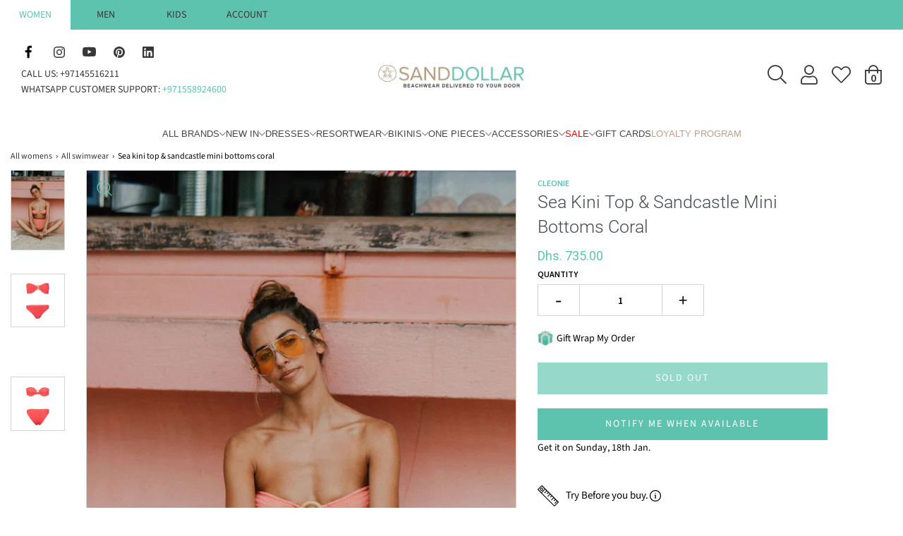

--- FILE ---
content_type: text/html; charset=utf-8
request_url: https://sanddollardubai.com/recommendations/products?section_id=template--25507565994266__product-recommendations&limit=4&product_id=6720617578598
body_size: 3788
content:
<div id="shopify-section-template--25507565994266__product-recommendations" class="shopify-section container product-recommendations-wrapper">
    <div
        class="product-recommendations"
        data-product-id="6720617578598"
        data-limit="4"
        data-recommendations-url="/recommendations/products"
        data-wetheme-section-type="template--product--recommandations"
        data-wetheme-section-id="template--25507565994266__product-recommendations"
    >
                <div class="title-bar custom-font">
                <h2>You may also like</h2>
                <div class="clear"></div>
                </div>
            

            <div class="row" data-section-id="template--25507565994266__product-recommendations">
                    
                    <div class="grid__item collection-image-anim wow fadeInUp col-md-3 col-6 indiv-product-wrapper alpha mobile-clear tablet-clear">



<article class="indiv-product">

  <script type="application/json" id="product-grid-8157726736666" class="product-grid-json">
    {"id":8157726736666,"title":"Cairns Kini Top Lilac\/Chartreuse","handle":"cairns-kini-top-lilac-chartreuse","description":"\u003cmeta charset=\"utf-8\"\u003e\n\u003ch5\u003eFeatures Include\u003c\/h5\u003e\n\u003cdiv\u003e\n\u003cmeta charset=\"utf-8\"\u003e\n\u003cul\u003e\n\u003cli\u003eOne shoulder bikini\u003cbr\u003e\n\u003c\/li\u003e\n\u003cli\u003eBottoms sold separately \u003c\/li\u003e\n\u003cli\u003eRing detail on top and bottom\u003c\/li\u003e\n\u003cli\u003eAustralian made and designed\u003c\/li\u003e\n\u003cli\u003eHand sewn individually \u003c\/li\u003e\n\u003c\/ul\u003e\n\u003c\/div\u003e\n\u003ch5\u003eMaterial \u0026amp; Care\u003c\/h5\u003e\n\u003cdiv\u003e\n\u003cmeta charset=\"utf-8\"\u003e\n\u003cul\u003e\n\u003cli\u003e\u003cspan\u003eConstructed with their exclusive eco-crinkle CIENNA fabric\u003c\/span\u003e\u003c\/li\u003e\n\u003cli\u003e\u003cspan\u003eMade with sustainable Italian Lycras; using VITA and ECONYL® 100% regenerated nylon fibre made from fishnets and other nylon waste\u003c\/span\u003e\u003c\/li\u003e\n\u003cli\u003e\u003cspan\u003eHand wash cold\u003c\/span\u003e\u003c\/li\u003e\n\u003c\/ul\u003e\n\u003c\/div\u003e\n\u003ch5\u003eSize \u0026amp; Fit\u003c\/h5\u003e\n\u003cdiv\u003e\n\u003cmeta charset=\"utf-8\"\u003e\n\u003cul\u003e\n\u003cli\u003eOne size fits XS-L (UK6-14)\u003c\/li\u003e\n\u003c\/ul\u003e\n\u003c\/div\u003e","published_at":"2023-03-13T16:38:39+04:00","created_at":"2023-03-13T10:18:22+04:00","vendor":"Cleonie","type":"Bikini Top","tags":["BF25","cleonie_size_chart","Crinkle Seersucker","Lilac","No Padding","one shoulder","One Size Fits All","Purple","Sparkle Season 2023","Womens"],"price":38500,"price_min":38500,"price_max":38500,"available":true,"price_varies":false,"compare_at_price":null,"compare_at_price_min":0,"compare_at_price_max":0,"compare_at_price_varies":false,"variants":[{"id":44685365739802,"title":"ONE SIZE","option1":"ONE SIZE","option2":null,"option3":null,"sku":"CL-23216-OS","requires_shipping":true,"taxable":true,"featured_image":null,"available":true,"name":"Cairns Kini Top Lilac\/Chartreuse - ONE SIZE","public_title":"ONE SIZE","options":["ONE SIZE"],"price":38500,"weight":300,"compare_at_price":null,"inventory_management":"shopify","barcode":"6294016003420","requires_selling_plan":false,"selling_plan_allocations":[]}],"images":["\/\/sanddollardubai.com\/cdn\/shop\/files\/cleonie_cairns_kini_top_lilac_chartreuse_sand_dollar_dubai.png?v=1753439130","\/\/sanddollardubai.com\/cdn\/shop\/products\/CAIRNSANDCOCKATOO1_4cf0f408-7a66-45da-9439-bf3726aa59e0.jpg?v=1753439130","\/\/sanddollardubai.com\/cdn\/shop\/files\/cleonie_cairns_kini_top_lilac_chartreuse_sand_dollar_dubai1.png?v=1753439130","\/\/sanddollardubai.com\/cdn\/shop\/products\/CAIRNSANDCOCKATOO2_0bfae045-3380-4813-be56-4f6dc78578af.jpg?v=1753439130"],"featured_image":"\/\/sanddollardubai.com\/cdn\/shop\/files\/cleonie_cairns_kini_top_lilac_chartreuse_sand_dollar_dubai.png?v=1753439130","options":["Size"],"media":[{"alt":null,"id":43102767907098,"position":1,"preview_image":{"aspect_ratio":0.667,"height":1500,"width":1000,"src":"\/\/sanddollardubai.com\/cdn\/shop\/files\/cleonie_cairns_kini_top_lilac_chartreuse_sand_dollar_dubai.png?v=1753439130"},"aspect_ratio":0.667,"height":1500,"media_type":"image","src":"\/\/sanddollardubai.com\/cdn\/shop\/files\/cleonie_cairns_kini_top_lilac_chartreuse_sand_dollar_dubai.png?v=1753439130","width":1000},{"alt":"Cairns Kini Top Lilac\/Chartreuse - ONE SIZE - Bikini Top","id":33148729098522,"position":2,"preview_image":{"aspect_ratio":0.667,"height":1463,"width":976,"src":"\/\/sanddollardubai.com\/cdn\/shop\/products\/CAIRNSANDCOCKATOO1_4cf0f408-7a66-45da-9439-bf3726aa59e0.jpg?v=1753439130"},"aspect_ratio":0.667,"height":1463,"media_type":"image","src":"\/\/sanddollardubai.com\/cdn\/shop\/products\/CAIRNSANDCOCKATOO1_4cf0f408-7a66-45da-9439-bf3726aa59e0.jpg?v=1753439130","width":976},{"alt":null,"id":43102767939866,"position":3,"preview_image":{"aspect_ratio":0.667,"height":1500,"width":1000,"src":"\/\/sanddollardubai.com\/cdn\/shop\/files\/cleonie_cairns_kini_top_lilac_chartreuse_sand_dollar_dubai1.png?v=1753439130"},"aspect_ratio":0.667,"height":1500,"media_type":"image","src":"\/\/sanddollardubai.com\/cdn\/shop\/files\/cleonie_cairns_kini_top_lilac_chartreuse_sand_dollar_dubai1.png?v=1753439130","width":1000},{"alt":"Cairns Kini Top Lilac\/Chartreuse - ONE SIZE - Bikini Top","id":33148729164058,"position":4,"preview_image":{"aspect_ratio":0.667,"height":1383,"width":922,"src":"\/\/sanddollardubai.com\/cdn\/shop\/products\/CAIRNSANDCOCKATOO2_0bfae045-3380-4813-be56-4f6dc78578af.jpg?v=1753439130"},"aspect_ratio":0.667,"height":1383,"media_type":"image","src":"\/\/sanddollardubai.com\/cdn\/shop\/products\/CAIRNSANDCOCKATOO2_0bfae045-3380-4813-be56-4f6dc78578af.jpg?v=1753439130","width":922}],"requires_selling_plan":false,"selling_plan_groups":[],"content":"\u003cmeta charset=\"utf-8\"\u003e\n\u003ch5\u003eFeatures Include\u003c\/h5\u003e\n\u003cdiv\u003e\n\u003cmeta charset=\"utf-8\"\u003e\n\u003cul\u003e\n\u003cli\u003eOne shoulder bikini\u003cbr\u003e\n\u003c\/li\u003e\n\u003cli\u003eBottoms sold separately \u003c\/li\u003e\n\u003cli\u003eRing detail on top and bottom\u003c\/li\u003e\n\u003cli\u003eAustralian made and designed\u003c\/li\u003e\n\u003cli\u003eHand sewn individually \u003c\/li\u003e\n\u003c\/ul\u003e\n\u003c\/div\u003e\n\u003ch5\u003eMaterial \u0026amp; Care\u003c\/h5\u003e\n\u003cdiv\u003e\n\u003cmeta charset=\"utf-8\"\u003e\n\u003cul\u003e\n\u003cli\u003e\u003cspan\u003eConstructed with their exclusive eco-crinkle CIENNA fabric\u003c\/span\u003e\u003c\/li\u003e\n\u003cli\u003e\u003cspan\u003eMade with sustainable Italian Lycras; using VITA and ECONYL® 100% regenerated nylon fibre made from fishnets and other nylon waste\u003c\/span\u003e\u003c\/li\u003e\n\u003cli\u003e\u003cspan\u003eHand wash cold\u003c\/span\u003e\u003c\/li\u003e\n\u003c\/ul\u003e\n\u003c\/div\u003e\n\u003ch5\u003eSize \u0026amp; Fit\u003c\/h5\u003e\n\u003cdiv\u003e\n\u003cmeta charset=\"utf-8\"\u003e\n\u003cul\u003e\n\u003cli\u003eOne size fits XS-L (UK6-14)\u003c\/li\u003e\n\u003c\/ul\u003e\n\u003c\/div\u003e"}
  </script>

  

    
      <div class="reveal">
        <a
          class="grid__image"
          href="/products/cairns-kini-top-lilac-chartreuse?pr_prod_strat=e5_desc&pr_rec_id=7881e9724&pr_rec_pid=8157726736666&pr_ref_pid=6720617578598&pr_seq=uniform"
          title="Cairns Kini Top Lilac/Chartreuse"
          tabindex="-1"
        >
            <div class="aspect-ratio aspect-ratio--square">
              

<noscript aria-hidden="true">
  <img
    class=""
    src="//sanddollardubai.com/cdn/shop/files/cleonie_cairns_kini_top_lilac_chartreuse_sand_dollar_dubai_540x.png?v=1753439130"
    
      alt="Cairns Kini Top Lilac/Chartreuse"
    
    
    
      loading="lazy"
    
  />
</noscript><img
  loading="lazy"
  
  class=""
  
    alt="Cairns Kini Top Lilac/Chartreuse"
  
  
  width="1000"
  height="1500"
  srcset="//sanddollardubai.com/cdn/shop/files/cleonie_cairns_kini_top_lilac_chartreuse_sand_dollar_dubai_200x.png?v=1753439130 200w, //sanddollardubai.com/cdn/shop/files/cleonie_cairns_kini_top_lilac_chartreuse_sand_dollar_dubai_300x.png?v=1753439130 300w, //sanddollardubai.com/cdn/shop/files/cleonie_cairns_kini_top_lilac_chartreuse_sand_dollar_dubai_360x.png?v=1753439130 360w, //sanddollardubai.com/cdn/shop/files/cleonie_cairns_kini_top_lilac_chartreuse_sand_dollar_dubai_420x.png?v=1753439130 420w, //sanddollardubai.com/cdn/shop/files/cleonie_cairns_kini_top_lilac_chartreuse_sand_dollar_dubai_540x.png?v=1753439130 540w,//sanddollardubai.com/cdn/shop/files/cleonie_cairns_kini_top_lilac_chartreuse_sand_dollar_dubai_720x.png?v=1753439130 720w,//sanddollardubai.com/cdn/shop/files/cleonie_cairns_kini_top_lilac_chartreuse_sand_dollar_dubai_900x.png?v=1753439130 900w,//sanddollardubai.com/cdn/shop/files/cleonie_cairns_kini_top_lilac_chartreuse_sand_dollar_dubai_1080x.png?v=1753439130 1080w,//sanddollardubai.com/cdn/shop/files/cleonie_cairns_kini_top_lilac_chartreuse_sand_dollar_dubai_1296x.png?v=1753439130 1296w,//sanddollardubai.com/cdn/shop/files/cleonie_cairns_kini_top_lilac_chartreuse_sand_dollar_dubai_1512x.png?v=1753439130 1512w,//sanddollardubai.com/cdn/shop/files/cleonie_cairns_kini_top_lilac_chartreuse_sand_dollar_dubai_1728x.png?v=1753439130 1728w,//sanddollardubai.com/cdn/shop/files/cleonie_cairns_kini_top_lilac_chartreuse_sand_dollar_dubai_1944x.png?v=1753439130 1944w,//sanddollardubai.com/cdn/shop/files/cleonie_cairns_kini_top_lilac_chartreuse_sand_dollar_dubai_2160x.png?v=1753439130 2160w,//sanddollardubai.com/cdn/shop/files/cleonie_cairns_kini_top_lilac_chartreuse_sand_dollar_dubai_2890x.png?v=1753439130 2890w"
  sizes="(max-width: 767px) 50vw, 25vw"
  src="//sanddollardubai.com/cdn/shop/files/cleonie_cairns_kini_top_lilac_chartreuse_sand_dollar_dubai_1445x.png?v=1753439130"
/>

              <div class="hidden">
                

<noscript aria-hidden="true">
  <img
    class=""
    src="//sanddollardubai.com/cdn/shop/products/CAIRNSANDCOCKATOO1_4cf0f408-7a66-45da-9439-bf3726aa59e0_540x.jpg?v=1753439130"
    
      alt="Cairns Kini Top Lilac/Chartreuse - ONE SIZE - Bikini Top"
    
    
    
      loading="lazy"
    
  />
</noscript><img
  loading="lazy"
  
  class=""
  
    alt="Cairns Kini Top Lilac/Chartreuse - ONE SIZE - Bikini Top"
  
  
  width="976"
  height="1463"
  srcset="//sanddollardubai.com/cdn/shop/products/CAIRNSANDCOCKATOO1_4cf0f408-7a66-45da-9439-bf3726aa59e0_200x.jpg?v=1753439130 200w, //sanddollardubai.com/cdn/shop/products/CAIRNSANDCOCKATOO1_4cf0f408-7a66-45da-9439-bf3726aa59e0_300x.jpg?v=1753439130 300w, //sanddollardubai.com/cdn/shop/products/CAIRNSANDCOCKATOO1_4cf0f408-7a66-45da-9439-bf3726aa59e0_360x.jpg?v=1753439130 360w, //sanddollardubai.com/cdn/shop/products/CAIRNSANDCOCKATOO1_4cf0f408-7a66-45da-9439-bf3726aa59e0_420x.jpg?v=1753439130 420w, //sanddollardubai.com/cdn/shop/products/CAIRNSANDCOCKATOO1_4cf0f408-7a66-45da-9439-bf3726aa59e0_540x.jpg?v=1753439130 540w,//sanddollardubai.com/cdn/shop/products/CAIRNSANDCOCKATOO1_4cf0f408-7a66-45da-9439-bf3726aa59e0_720x.jpg?v=1753439130 720w,//sanddollardubai.com/cdn/shop/products/CAIRNSANDCOCKATOO1_4cf0f408-7a66-45da-9439-bf3726aa59e0_900x.jpg?v=1753439130 900w,//sanddollardubai.com/cdn/shop/products/CAIRNSANDCOCKATOO1_4cf0f408-7a66-45da-9439-bf3726aa59e0_1080x.jpg?v=1753439130 1080w,//sanddollardubai.com/cdn/shop/products/CAIRNSANDCOCKATOO1_4cf0f408-7a66-45da-9439-bf3726aa59e0_1296x.jpg?v=1753439130 1296w,//sanddollardubai.com/cdn/shop/products/CAIRNSANDCOCKATOO1_4cf0f408-7a66-45da-9439-bf3726aa59e0_1512x.jpg?v=1753439130 1512w,//sanddollardubai.com/cdn/shop/products/CAIRNSANDCOCKATOO1_4cf0f408-7a66-45da-9439-bf3726aa59e0_1728x.jpg?v=1753439130 1728w,//sanddollardubai.com/cdn/shop/products/CAIRNSANDCOCKATOO1_4cf0f408-7a66-45da-9439-bf3726aa59e0_1944x.jpg?v=1753439130 1944w,//sanddollardubai.com/cdn/shop/products/CAIRNSANDCOCKATOO1_4cf0f408-7a66-45da-9439-bf3726aa59e0_2160x.jpg?v=1753439130 2160w,//sanddollardubai.com/cdn/shop/products/CAIRNSANDCOCKATOO1_4cf0f408-7a66-45da-9439-bf3726aa59e0_2890x.jpg?v=1753439130 2890w"
  sizes="(max-width: 767px) 50vw, 25vw"
  src="//sanddollardubai.com/cdn/shop/products/CAIRNSANDCOCKATOO1_4cf0f408-7a66-45da-9439-bf3726aa59e0_1445x.jpg?v=1753439130"
/>

              </div>
            </div>
        </a>
      </div>
    

  

  <div class="hp-title">

    <a href="/products/cairns-kini-top-lilac-chartreuse?pr_prod_strat=e5_desc&pr_rec_id=7881e9724&pr_rec_pid=8157726736666&pr_ref_pid=6720617578598&pr_seq=uniform" class="indiv-product__link">

      

      <span class="indiv-product-title-text">Cairns Kini Top Lilac/Chartreuse</span>

      <div
        style=""
        class="jdgm-widget jdgm-preview-badge"
        data-id="6720617578598"
        data-auto
        install="false"
      >
        
      </div>

      <span class="money-styling">

        

        
          <span class="money"><span class=money>Dhs. 385.00</span></span>
        

        
        <div class="product-grid--pricing--price-per-unit"></div>


      </span>

      
      
          
          
          
          
          
  
          
      
    
    </a>
  </div>

  
    
  
</article></div>
                    
                    <div class="grid__item collection-image-anim wow fadeInUp col-md-3 col-6 indiv-product-wrapper delay-1">



<article class="indiv-product">

  <script type="application/json" id="product-grid-8149638349082" class="product-grid-json">
    {"id":8149638349082,"title":"Crescent Kini Top \u0026 Hamiltion Bottom in Blossom\/Rhubarb","handle":"crescent-kini-top-hamiltion-bottom-in-blossom-chartreuse","description":"\u003ch5\u003eFeatures Include\u003c\/h5\u003e\n\u003cdiv\u003e\n\u003cmeta charset=\"utf-8\"\u003e\n\u003cul\u003e\n\u003cli\u003eSold as a set\u003c\/li\u003e\n\u003cli\u003eAustralian made and designed\u003c\/li\u003e\n\u003cli\u003eHand sewn individually \u003c\/li\u003e\n\u003c\/ul\u003e\n\u003c\/div\u003e\n\u003ch5\u003eMaterial \u0026amp; Care\u003c\/h5\u003e\n\u003cdiv\u003e\n\u003cmeta charset=\"utf-8\"\u003e\n\u003cul\u003e\n\u003cli\u003e\u003cspan\u003eConstructed with their exclusive eco-crinkle CIENNA fabric\u003c\/span\u003e\u003c\/li\u003e\n\u003cli\u003e\u003cspan\u003eMade with sustainable Italian Lycras; using VITA and ECONYL® 100% regenerated nylon fibre made from fishnets and other nylon waste\u003c\/span\u003e\u003c\/li\u003e\n\u003cli\u003e\u003cspan\u003eHand wash cold\u003c\/span\u003e\u003c\/li\u003e\n\u003c\/ul\u003e\n\u003c\/div\u003e\n\u003ch5\u003eSize \u0026amp; Fit\u003c\/h5\u003e\n\u003cdiv\u003e\n\u003cmeta charset=\"utf-8\"\u003e\n\u003cul\u003e\n\u003cli\u003eOne size fits XS-L (UK6-14)\u003c\/li\u003e\n\u003c\/ul\u003e\n\u003c\/div\u003e","published_at":"2023-03-13T16:38:35+04:00","created_at":"2023-03-08T13:34:01+04:00","vendor":"Cleonie","type":"Bikini","tags":["BF25","cleonie_size_chart","Crinkle One Size","Crinkle Seersucker","Full","high leg","Moderate","No Padding","one shoulder","One Size Fits All","Pink","Sparkle Season 2023","Womens"],"price":73500,"price_min":73500,"price_max":73500,"available":true,"price_varies":false,"compare_at_price":null,"compare_at_price_min":0,"compare_at_price_max":0,"compare_at_price_varies":false,"variants":[{"id":44653908590874,"title":"ONE SIZE","option1":"ONE SIZE","option2":null,"option3":null,"sku":"CL-232116-23244-OS","requires_shipping":true,"taxable":true,"featured_image":null,"available":true,"name":"Crescent Kini Top \u0026 Hamiltion Bottom in Blossom\/Rhubarb - ONE SIZE","public_title":"ONE SIZE","options":["ONE SIZE"],"price":73500,"weight":300,"compare_at_price":null,"inventory_management":"shopify","barcode":"6294016003414","requires_selling_plan":false,"selling_plan_allocations":[]}],"images":["\/\/sanddollardubai.com\/cdn\/shop\/files\/cleonie_crescent_kini_top_hamilition_bottom_in_blossom_rhubarb_sand_dollar_dubai.png?v=1753439383","\/\/sanddollardubai.com\/cdn\/shop\/products\/CRESCENTANDHAMILTON1.jpg?v=1753439383","\/\/sanddollardubai.com\/cdn\/shop\/files\/cleonie_crescent_kini_top_hamilition_bottom_in_blossom_rhubarb_sand_dollar_dubai1.png?v=1753439383","\/\/sanddollardubai.com\/cdn\/shop\/products\/CRESCENTANDHAMILTON.jpg?v=1753439383"],"featured_image":"\/\/sanddollardubai.com\/cdn\/shop\/files\/cleonie_crescent_kini_top_hamilition_bottom_in_blossom_rhubarb_sand_dollar_dubai.png?v=1753439383","options":["Size"],"media":[{"alt":null,"id":43102786683162,"position":1,"preview_image":{"aspect_ratio":0.667,"height":1500,"width":1000,"src":"\/\/sanddollardubai.com\/cdn\/shop\/files\/cleonie_crescent_kini_top_hamilition_bottom_in_blossom_rhubarb_sand_dollar_dubai.png?v=1753439383"},"aspect_ratio":0.667,"height":1500,"media_type":"image","src":"\/\/sanddollardubai.com\/cdn\/shop\/files\/cleonie_crescent_kini_top_hamilition_bottom_in_blossom_rhubarb_sand_dollar_dubai.png?v=1753439383","width":1000},{"alt":"Crescent Kini Top \u0026 Hamiltion Bottom in Blossom\/Rhubarb - ONE SIZE - Bikini","id":33093320933658,"position":2,"preview_image":{"aspect_ratio":0.666,"height":1610,"width":1073,"src":"\/\/sanddollardubai.com\/cdn\/shop\/products\/CRESCENTANDHAMILTON1.jpg?v=1753439383"},"aspect_ratio":0.666,"height":1610,"media_type":"image","src":"\/\/sanddollardubai.com\/cdn\/shop\/products\/CRESCENTANDHAMILTON1.jpg?v=1753439383","width":1073},{"alt":null,"id":43102786715930,"position":3,"preview_image":{"aspect_ratio":0.667,"height":1500,"width":1000,"src":"\/\/sanddollardubai.com\/cdn\/shop\/files\/cleonie_crescent_kini_top_hamilition_bottom_in_blossom_rhubarb_sand_dollar_dubai1.png?v=1753439383"},"aspect_ratio":0.667,"height":1500,"media_type":"image","src":"\/\/sanddollardubai.com\/cdn\/shop\/files\/cleonie_crescent_kini_top_hamilition_bottom_in_blossom_rhubarb_sand_dollar_dubai1.png?v=1753439383","width":1000},{"alt":"Crescent Kini Top \u0026 Hamiltion Bottom in Blossom\/Rhubarb - ONE SIZE - Bikini","id":33093320900890,"position":4,"preview_image":{"aspect_ratio":0.667,"height":1587,"width":1058,"src":"\/\/sanddollardubai.com\/cdn\/shop\/products\/CRESCENTANDHAMILTON.jpg?v=1753439383"},"aspect_ratio":0.667,"height":1587,"media_type":"image","src":"\/\/sanddollardubai.com\/cdn\/shop\/products\/CRESCENTANDHAMILTON.jpg?v=1753439383","width":1058}],"requires_selling_plan":false,"selling_plan_groups":[],"content":"\u003ch5\u003eFeatures Include\u003c\/h5\u003e\n\u003cdiv\u003e\n\u003cmeta charset=\"utf-8\"\u003e\n\u003cul\u003e\n\u003cli\u003eSold as a set\u003c\/li\u003e\n\u003cli\u003eAustralian made and designed\u003c\/li\u003e\n\u003cli\u003eHand sewn individually \u003c\/li\u003e\n\u003c\/ul\u003e\n\u003c\/div\u003e\n\u003ch5\u003eMaterial \u0026amp; Care\u003c\/h5\u003e\n\u003cdiv\u003e\n\u003cmeta charset=\"utf-8\"\u003e\n\u003cul\u003e\n\u003cli\u003e\u003cspan\u003eConstructed with their exclusive eco-crinkle CIENNA fabric\u003c\/span\u003e\u003c\/li\u003e\n\u003cli\u003e\u003cspan\u003eMade with sustainable Italian Lycras; using VITA and ECONYL® 100% regenerated nylon fibre made from fishnets and other nylon waste\u003c\/span\u003e\u003c\/li\u003e\n\u003cli\u003e\u003cspan\u003eHand wash cold\u003c\/span\u003e\u003c\/li\u003e\n\u003c\/ul\u003e\n\u003c\/div\u003e\n\u003ch5\u003eSize \u0026amp; Fit\u003c\/h5\u003e\n\u003cdiv\u003e\n\u003cmeta charset=\"utf-8\"\u003e\n\u003cul\u003e\n\u003cli\u003eOne size fits XS-L (UK6-14)\u003c\/li\u003e\n\u003c\/ul\u003e\n\u003c\/div\u003e"}
  </script>

  

    
      <div class="reveal">
        <a
          class="grid__image"
          href="/products/crescent-kini-top-hamiltion-bottom-in-blossom-chartreuse?pr_prod_strat=e5_desc&pr_rec_id=7881e9724&pr_rec_pid=8149638349082&pr_ref_pid=6720617578598&pr_seq=uniform"
          title="Crescent Kini Top &amp; Hamiltion Bottom in Blossom/Rhubarb"
          tabindex="-1"
        >
            <div class="aspect-ratio aspect-ratio--square">
              

<noscript aria-hidden="true">
  <img
    class=""
    src="//sanddollardubai.com/cdn/shop/files/cleonie_crescent_kini_top_hamilition_bottom_in_blossom_rhubarb_sand_dollar_dubai_540x.png?v=1753439383"
    
      alt="Crescent Kini Top &amp; Hamiltion Bottom in Blossom/Rhubarb"
    
    
    
      loading="lazy"
    
  />
</noscript><img
  loading="lazy"
  
  class=""
  
    alt="Crescent Kini Top &amp; Hamiltion Bottom in Blossom/Rhubarb"
  
  
  width="1000"
  height="1500"
  srcset="//sanddollardubai.com/cdn/shop/files/cleonie_crescent_kini_top_hamilition_bottom_in_blossom_rhubarb_sand_dollar_dubai_200x.png?v=1753439383 200w, //sanddollardubai.com/cdn/shop/files/cleonie_crescent_kini_top_hamilition_bottom_in_blossom_rhubarb_sand_dollar_dubai_300x.png?v=1753439383 300w, //sanddollardubai.com/cdn/shop/files/cleonie_crescent_kini_top_hamilition_bottom_in_blossom_rhubarb_sand_dollar_dubai_360x.png?v=1753439383 360w, //sanddollardubai.com/cdn/shop/files/cleonie_crescent_kini_top_hamilition_bottom_in_blossom_rhubarb_sand_dollar_dubai_420x.png?v=1753439383 420w, //sanddollardubai.com/cdn/shop/files/cleonie_crescent_kini_top_hamilition_bottom_in_blossom_rhubarb_sand_dollar_dubai_540x.png?v=1753439383 540w,//sanddollardubai.com/cdn/shop/files/cleonie_crescent_kini_top_hamilition_bottom_in_blossom_rhubarb_sand_dollar_dubai_720x.png?v=1753439383 720w,//sanddollardubai.com/cdn/shop/files/cleonie_crescent_kini_top_hamilition_bottom_in_blossom_rhubarb_sand_dollar_dubai_900x.png?v=1753439383 900w,//sanddollardubai.com/cdn/shop/files/cleonie_crescent_kini_top_hamilition_bottom_in_blossom_rhubarb_sand_dollar_dubai_1080x.png?v=1753439383 1080w,//sanddollardubai.com/cdn/shop/files/cleonie_crescent_kini_top_hamilition_bottom_in_blossom_rhubarb_sand_dollar_dubai_1296x.png?v=1753439383 1296w,//sanddollardubai.com/cdn/shop/files/cleonie_crescent_kini_top_hamilition_bottom_in_blossom_rhubarb_sand_dollar_dubai_1512x.png?v=1753439383 1512w,//sanddollardubai.com/cdn/shop/files/cleonie_crescent_kini_top_hamilition_bottom_in_blossom_rhubarb_sand_dollar_dubai_1728x.png?v=1753439383 1728w,//sanddollardubai.com/cdn/shop/files/cleonie_crescent_kini_top_hamilition_bottom_in_blossom_rhubarb_sand_dollar_dubai_1944x.png?v=1753439383 1944w,//sanddollardubai.com/cdn/shop/files/cleonie_crescent_kini_top_hamilition_bottom_in_blossom_rhubarb_sand_dollar_dubai_2160x.png?v=1753439383 2160w,//sanddollardubai.com/cdn/shop/files/cleonie_crescent_kini_top_hamilition_bottom_in_blossom_rhubarb_sand_dollar_dubai_2890x.png?v=1753439383 2890w"
  sizes="(max-width: 767px) 50vw, 25vw"
  src="//sanddollardubai.com/cdn/shop/files/cleonie_crescent_kini_top_hamilition_bottom_in_blossom_rhubarb_sand_dollar_dubai_1445x.png?v=1753439383"
/>

              <div class="hidden">
                

<noscript aria-hidden="true">
  <img
    class=""
    src="//sanddollardubai.com/cdn/shop/products/CRESCENTANDHAMILTON1_540x.jpg?v=1753439383"
    
      alt="Crescent Kini Top &amp; Hamiltion Bottom in Blossom/Rhubarb - ONE SIZE - Bikini"
    
    
    
      loading="lazy"
    
  />
</noscript><img
  loading="lazy"
  
  class=""
  
    alt="Crescent Kini Top &amp; Hamiltion Bottom in Blossom/Rhubarb - ONE SIZE - Bikini"
  
  
  width="1073"
  height="1610"
  srcset="//sanddollardubai.com/cdn/shop/products/CRESCENTANDHAMILTON1_200x.jpg?v=1753439383 200w, //sanddollardubai.com/cdn/shop/products/CRESCENTANDHAMILTON1_300x.jpg?v=1753439383 300w, //sanddollardubai.com/cdn/shop/products/CRESCENTANDHAMILTON1_360x.jpg?v=1753439383 360w, //sanddollardubai.com/cdn/shop/products/CRESCENTANDHAMILTON1_420x.jpg?v=1753439383 420w, //sanddollardubai.com/cdn/shop/products/CRESCENTANDHAMILTON1_540x.jpg?v=1753439383 540w,//sanddollardubai.com/cdn/shop/products/CRESCENTANDHAMILTON1_720x.jpg?v=1753439383 720w,//sanddollardubai.com/cdn/shop/products/CRESCENTANDHAMILTON1_900x.jpg?v=1753439383 900w,//sanddollardubai.com/cdn/shop/products/CRESCENTANDHAMILTON1_1080x.jpg?v=1753439383 1080w,//sanddollardubai.com/cdn/shop/products/CRESCENTANDHAMILTON1_1296x.jpg?v=1753439383 1296w,//sanddollardubai.com/cdn/shop/products/CRESCENTANDHAMILTON1_1512x.jpg?v=1753439383 1512w,//sanddollardubai.com/cdn/shop/products/CRESCENTANDHAMILTON1_1728x.jpg?v=1753439383 1728w,//sanddollardubai.com/cdn/shop/products/CRESCENTANDHAMILTON1_1944x.jpg?v=1753439383 1944w,//sanddollardubai.com/cdn/shop/products/CRESCENTANDHAMILTON1_2160x.jpg?v=1753439383 2160w,//sanddollardubai.com/cdn/shop/products/CRESCENTANDHAMILTON1_2890x.jpg?v=1753439383 2890w"
  sizes="(max-width: 767px) 50vw, 25vw"
  src="//sanddollardubai.com/cdn/shop/products/CRESCENTANDHAMILTON1_1445x.jpg?v=1753439383"
/>

              </div>
            </div>
        </a>
      </div>
    

  

  <div class="hp-title">

    <a href="/products/crescent-kini-top-hamiltion-bottom-in-blossom-chartreuse?pr_prod_strat=e5_desc&pr_rec_id=7881e9724&pr_rec_pid=8149638349082&pr_ref_pid=6720617578598&pr_seq=uniform" class="indiv-product__link">

      

      <span class="indiv-product-title-text">Crescent Kini Top & Hamiltion Bottom in Blossom/Rhubarb</span>

      <div
        style=""
        class="jdgm-widget jdgm-preview-badge"
        data-id="6720617578598"
        data-auto
        install="false"
      >
        
      </div>

      <span class="money-styling">

        

        
          <span class="money"><span class=money>Dhs. 735.00</span></span>
        

        
        <div class="product-grid--pricing--price-per-unit"></div>


      </span>

      
      
          
          
          
          
          
  
          
      
    
    </a>
  </div>

  
    
  
</article></div>
                    
                    <div class="grid__item collection-image-anim wow fadeInUp col-md-3 col-6 indiv-product-wrapper mobile-clear tablet-clear delay-2">



<article class="indiv-product">

  <script type="application/json" id="product-grid-8216939462938" class="product-grid-json">
    {"id":8216939462938,"title":"Cronulla Kini Top Tangerine\/ Pink","handle":"cronulla-kini-top-tangerine-pink","description":"\u003cmeta charset=\"utf-8\"\u003e\n\u003ch5\u003eFeatures Include\u003c\/h5\u003e\n\u003cul\u003e\n\u003cli\u003eTop bottom sold separately\u003cbr\u003e\n\u003c\/li\u003e\n\u003cli\u003eBandeau style with clasp back\u003c\/li\u003e\n\u003cli\u003eRing detail in center\u003c\/li\u003e\n\u003cli\u003eAustralian made and designed \u003c\/li\u003e\n\u003cli\u003eHand sewn individually \u003c\/li\u003e\n\u003cli\u003eTop sold separately \u003c\/li\u003e\n\u003c\/ul\u003e\n\u003ch5\u003eMaterial \u0026amp; Care\u003c\/h5\u003e\n\u003cdiv\u003e\n\u003cmeta charset=\"utf-8\"\u003e\n\u003cul\u003e\n\u003cli\u003e\u003cspan\u003eConstructed with their exclusive eco-crinkle CIENNA fabric\u003c\/span\u003e\u003c\/li\u003e\n\u003cli\u003e\u003cspan\u003eMade with sustainable Italian Lycras; using VITA and ECONYL® 100% regenerated nylon fibre made from fishnets and other nylon waste\u003c\/span\u003e\u003c\/li\u003e\n\u003cli\u003e\u003cspan\u003eHand wash cold\u003c\/span\u003e\u003c\/li\u003e\n\u003c\/ul\u003e\n\u003c\/div\u003e\n\u003ch5\u003eSize \u0026amp; Fit\u003c\/h5\u003e\n\u003cul\u003e\n\u003cli\u003eXS\/S - UK6-10\u003c\/li\u003e\n\u003cli\u003eM\/L - UK10-14\u003c\/li\u003e\n\u003c\/ul\u003e","published_at":"2023-04-18T13:29:42+04:00","created_at":"2023-04-14T13:05:53+04:00","vendor":"Cleonie","type":"Bikini Top","tags":["bandeau","BF25","Clasp Back","cleonie_size_chart","Crinkle Seersucker","No Padding","One Size Fits All","Orange","Pink","Sparkle Season 2023","womens"],"price":38500,"price_min":38500,"price_max":38500,"available":true,"price_varies":false,"compare_at_price":null,"compare_at_price_min":0,"compare_at_price_max":0,"compare_at_price_varies":false,"variants":[{"id":44884835008794,"title":"XS\/S","option1":"XS\/S","option2":null,"option3":null,"sku":"CL-23212-TOP-TAN-XSS","requires_shipping":true,"taxable":true,"featured_image":null,"available":true,"name":"Cronulla Kini Top Tangerine\/ Pink - XS\/S","public_title":"XS\/S","options":["XS\/S"],"price":38500,"weight":300,"compare_at_price":null,"inventory_management":"shopify","barcode":"6294016003623","requires_selling_plan":false,"selling_plan_allocations":[]},{"id":44884835041562,"title":"M\/L","option1":"M\/L","option2":null,"option3":null,"sku":"CL-23212-TOP-TAN-ML","requires_shipping":true,"taxable":true,"featured_image":null,"available":false,"name":"Cronulla Kini Top Tangerine\/ Pink - M\/L","public_title":"M\/L","options":["M\/L"],"price":38500,"weight":300,"compare_at_price":null,"inventory_management":"shopify","barcode":"6294016003624","requires_selling_plan":false,"selling_plan_allocations":[]}],"images":["\/\/sanddollardubai.com\/cdn\/shop\/files\/cleonie_cronulla_kini_top_tangerine_pink_sand_dollar_dubai.png?v=1753439447","\/\/sanddollardubai.com\/cdn\/shop\/files\/cleonie_cronulla_kini_top_tangerine_pink_sand_dollar_dubai1.png?v=1753439447"],"featured_image":"\/\/sanddollardubai.com\/cdn\/shop\/files\/cleonie_cronulla_kini_top_tangerine_pink_sand_dollar_dubai.png?v=1753439447","options":["Size"],"media":[{"alt":null,"id":43102790287642,"position":1,"preview_image":{"aspect_ratio":0.667,"height":1500,"width":1000,"src":"\/\/sanddollardubai.com\/cdn\/shop\/files\/cleonie_cronulla_kini_top_tangerine_pink_sand_dollar_dubai.png?v=1753439447"},"aspect_ratio":0.667,"height":1500,"media_type":"image","src":"\/\/sanddollardubai.com\/cdn\/shop\/files\/cleonie_cronulla_kini_top_tangerine_pink_sand_dollar_dubai.png?v=1753439447","width":1000},{"alt":null,"id":43102790320410,"position":2,"preview_image":{"aspect_ratio":0.667,"height":1500,"width":1000,"src":"\/\/sanddollardubai.com\/cdn\/shop\/files\/cleonie_cronulla_kini_top_tangerine_pink_sand_dollar_dubai1.png?v=1753439447"},"aspect_ratio":0.667,"height":1500,"media_type":"image","src":"\/\/sanddollardubai.com\/cdn\/shop\/files\/cleonie_cronulla_kini_top_tangerine_pink_sand_dollar_dubai1.png?v=1753439447","width":1000}],"requires_selling_plan":false,"selling_plan_groups":[],"content":"\u003cmeta charset=\"utf-8\"\u003e\n\u003ch5\u003eFeatures Include\u003c\/h5\u003e\n\u003cul\u003e\n\u003cli\u003eTop bottom sold separately\u003cbr\u003e\n\u003c\/li\u003e\n\u003cli\u003eBandeau style with clasp back\u003c\/li\u003e\n\u003cli\u003eRing detail in center\u003c\/li\u003e\n\u003cli\u003eAustralian made and designed \u003c\/li\u003e\n\u003cli\u003eHand sewn individually \u003c\/li\u003e\n\u003cli\u003eTop sold separately \u003c\/li\u003e\n\u003c\/ul\u003e\n\u003ch5\u003eMaterial \u0026amp; Care\u003c\/h5\u003e\n\u003cdiv\u003e\n\u003cmeta charset=\"utf-8\"\u003e\n\u003cul\u003e\n\u003cli\u003e\u003cspan\u003eConstructed with their exclusive eco-crinkle CIENNA fabric\u003c\/span\u003e\u003c\/li\u003e\n\u003cli\u003e\u003cspan\u003eMade with sustainable Italian Lycras; using VITA and ECONYL® 100% regenerated nylon fibre made from fishnets and other nylon waste\u003c\/span\u003e\u003c\/li\u003e\n\u003cli\u003e\u003cspan\u003eHand wash cold\u003c\/span\u003e\u003c\/li\u003e\n\u003c\/ul\u003e\n\u003c\/div\u003e\n\u003ch5\u003eSize \u0026amp; Fit\u003c\/h5\u003e\n\u003cul\u003e\n\u003cli\u003eXS\/S - UK6-10\u003c\/li\u003e\n\u003cli\u003eM\/L - UK10-14\u003c\/li\u003e\n\u003c\/ul\u003e"}
  </script>

  

    
      <div class="reveal">
        <a
          class="grid__image"
          href="/products/cronulla-kini-top-tangerine-pink?pr_prod_strat=e5_desc&pr_rec_id=7881e9724&pr_rec_pid=8216939462938&pr_ref_pid=6720617578598&pr_seq=uniform"
          title="Cronulla Kini Top Tangerine/ Pink"
          tabindex="-1"
        >
            <div class="aspect-ratio aspect-ratio--square">
              

<noscript aria-hidden="true">
  <img
    class=""
    src="//sanddollardubai.com/cdn/shop/files/cleonie_cronulla_kini_top_tangerine_pink_sand_dollar_dubai_540x.png?v=1753439447"
    
      alt="Cronulla Kini Top Tangerine/ Pink"
    
    
    
      loading="lazy"
    
  />
</noscript><img
  loading="lazy"
  
  class=""
  
    alt="Cronulla Kini Top Tangerine/ Pink"
  
  
  width="1000"
  height="1500"
  srcset="//sanddollardubai.com/cdn/shop/files/cleonie_cronulla_kini_top_tangerine_pink_sand_dollar_dubai_200x.png?v=1753439447 200w, //sanddollardubai.com/cdn/shop/files/cleonie_cronulla_kini_top_tangerine_pink_sand_dollar_dubai_300x.png?v=1753439447 300w, //sanddollardubai.com/cdn/shop/files/cleonie_cronulla_kini_top_tangerine_pink_sand_dollar_dubai_360x.png?v=1753439447 360w, //sanddollardubai.com/cdn/shop/files/cleonie_cronulla_kini_top_tangerine_pink_sand_dollar_dubai_420x.png?v=1753439447 420w, //sanddollardubai.com/cdn/shop/files/cleonie_cronulla_kini_top_tangerine_pink_sand_dollar_dubai_540x.png?v=1753439447 540w,//sanddollardubai.com/cdn/shop/files/cleonie_cronulla_kini_top_tangerine_pink_sand_dollar_dubai_720x.png?v=1753439447 720w,//sanddollardubai.com/cdn/shop/files/cleonie_cronulla_kini_top_tangerine_pink_sand_dollar_dubai_900x.png?v=1753439447 900w,//sanddollardubai.com/cdn/shop/files/cleonie_cronulla_kini_top_tangerine_pink_sand_dollar_dubai_1080x.png?v=1753439447 1080w,//sanddollardubai.com/cdn/shop/files/cleonie_cronulla_kini_top_tangerine_pink_sand_dollar_dubai_1296x.png?v=1753439447 1296w,//sanddollardubai.com/cdn/shop/files/cleonie_cronulla_kini_top_tangerine_pink_sand_dollar_dubai_1512x.png?v=1753439447 1512w,//sanddollardubai.com/cdn/shop/files/cleonie_cronulla_kini_top_tangerine_pink_sand_dollar_dubai_1728x.png?v=1753439447 1728w,//sanddollardubai.com/cdn/shop/files/cleonie_cronulla_kini_top_tangerine_pink_sand_dollar_dubai_1944x.png?v=1753439447 1944w,//sanddollardubai.com/cdn/shop/files/cleonie_cronulla_kini_top_tangerine_pink_sand_dollar_dubai_2160x.png?v=1753439447 2160w,//sanddollardubai.com/cdn/shop/files/cleonie_cronulla_kini_top_tangerine_pink_sand_dollar_dubai_2890x.png?v=1753439447 2890w"
  sizes="(max-width: 767px) 50vw, 25vw"
  src="//sanddollardubai.com/cdn/shop/files/cleonie_cronulla_kini_top_tangerine_pink_sand_dollar_dubai_1445x.png?v=1753439447"
/>

              <div class="hidden">
                

<noscript aria-hidden="true">
  <img
    class=""
    src="//sanddollardubai.com/cdn/shop/files/cleonie_cronulla_kini_top_tangerine_pink_sand_dollar_dubai1_540x.png?v=1753439447"
    
      alt="Cronulla Kini Top Tangerine/ Pink"
    
    
    
      loading="lazy"
    
  />
</noscript><img
  loading="lazy"
  
  class=""
  
    alt="Cronulla Kini Top Tangerine/ Pink"
  
  
  width="1000"
  height="1500"
  srcset="//sanddollardubai.com/cdn/shop/files/cleonie_cronulla_kini_top_tangerine_pink_sand_dollar_dubai1_200x.png?v=1753439447 200w, //sanddollardubai.com/cdn/shop/files/cleonie_cronulla_kini_top_tangerine_pink_sand_dollar_dubai1_300x.png?v=1753439447 300w, //sanddollardubai.com/cdn/shop/files/cleonie_cronulla_kini_top_tangerine_pink_sand_dollar_dubai1_360x.png?v=1753439447 360w, //sanddollardubai.com/cdn/shop/files/cleonie_cronulla_kini_top_tangerine_pink_sand_dollar_dubai1_420x.png?v=1753439447 420w, //sanddollardubai.com/cdn/shop/files/cleonie_cronulla_kini_top_tangerine_pink_sand_dollar_dubai1_540x.png?v=1753439447 540w,//sanddollardubai.com/cdn/shop/files/cleonie_cronulla_kini_top_tangerine_pink_sand_dollar_dubai1_720x.png?v=1753439447 720w,//sanddollardubai.com/cdn/shop/files/cleonie_cronulla_kini_top_tangerine_pink_sand_dollar_dubai1_900x.png?v=1753439447 900w,//sanddollardubai.com/cdn/shop/files/cleonie_cronulla_kini_top_tangerine_pink_sand_dollar_dubai1_1080x.png?v=1753439447 1080w,//sanddollardubai.com/cdn/shop/files/cleonie_cronulla_kini_top_tangerine_pink_sand_dollar_dubai1_1296x.png?v=1753439447 1296w,//sanddollardubai.com/cdn/shop/files/cleonie_cronulla_kini_top_tangerine_pink_sand_dollar_dubai1_1512x.png?v=1753439447 1512w,//sanddollardubai.com/cdn/shop/files/cleonie_cronulla_kini_top_tangerine_pink_sand_dollar_dubai1_1728x.png?v=1753439447 1728w,//sanddollardubai.com/cdn/shop/files/cleonie_cronulla_kini_top_tangerine_pink_sand_dollar_dubai1_1944x.png?v=1753439447 1944w,//sanddollardubai.com/cdn/shop/files/cleonie_cronulla_kini_top_tangerine_pink_sand_dollar_dubai1_2160x.png?v=1753439447 2160w,//sanddollardubai.com/cdn/shop/files/cleonie_cronulla_kini_top_tangerine_pink_sand_dollar_dubai1_2890x.png?v=1753439447 2890w"
  sizes="(max-width: 767px) 50vw, 25vw"
  src="//sanddollardubai.com/cdn/shop/files/cleonie_cronulla_kini_top_tangerine_pink_sand_dollar_dubai1_1445x.png?v=1753439447"
/>

              </div>
            </div>
        </a>
      </div>
    

  

  <div class="hp-title">

    <a href="/products/cronulla-kini-top-tangerine-pink?pr_prod_strat=e5_desc&pr_rec_id=7881e9724&pr_rec_pid=8216939462938&pr_ref_pid=6720617578598&pr_seq=uniform" class="indiv-product__link">

      

      <span class="indiv-product-title-text">Cronulla Kini Top Tangerine/ Pink</span>

      <div
        style=""
        class="jdgm-widget jdgm-preview-badge"
        data-id="6720617578598"
        data-auto
        install="false"
      >
        
      </div>

      <span class="money-styling">

        

        
          <span class="money"><span class=money>Dhs. 385.00</span></span>
        

        
        <div class="product-grid--pricing--price-per-unit"></div>


      </span>

      
      
          
          
          
          
          
  
          
      
    
    </a>
  </div>

  
    
  
</article></div>
                    
                    <div class="grid__item collection-image-anim wow fadeInUp col-md-3 col-6 indiv-product-wrapper omega delay-3">



<article class="indiv-product">

  <script type="application/json" id="product-grid-8215251288346" class="product-grid-json">
    {"id":8215251288346,"title":"Kalbarri Top \u0026 Orpheus Bikini Bottom Coral Stripe","handle":"kalbarri-kini-coral-stripe-top-and-orpheus-brief-coral-stripe","description":"\u003cmeta charset=\"utf-8\"\u003e\n\u003ch5\u003eFeatures Include\u003cbr\u003e\n\u003c\/h5\u003e\n\u003cul\u003e\n\u003cli\u003eBikini sold as set\u003cbr\u003e\n\u003c\/li\u003e\n\u003cli\u003eHalter neck bikini top \u003c\/li\u003e\n\u003cli\u003eMid rise bikini bottom with ring detail at center\u003c\/li\u003e\n\u003cli\u003eAustralian made and designed\u003c\/li\u003e\n\u003cli\u003eHand sewn individually \u003c\/li\u003e\n\u003c\/ul\u003e\n\u003ch5\u003eMaterial \u0026amp; Care\u003c\/h5\u003e\n\u003cdiv\u003e\n\u003cmeta charset=\"utf-8\"\u003e\n\u003cul\u003e\n\u003cli\u003e\u003cspan\u003eConstructed with their exclusive eco-crinkle CIENNA fabric\u003c\/span\u003e\u003c\/li\u003e\n\u003cli\u003e\u003cspan\u003eMade with sustainable Italian Lycras; using VITA and ECONYL® 100% regenerated nylon fibre made from fishnets and other nylon waste\u003c\/span\u003e\u003c\/li\u003e\n\u003cli\u003e\u003cspan\u003eHand wash cold\u003c\/span\u003e\u003c\/li\u003e\n\u003c\/ul\u003e\n\u003c\/div\u003e\n\u003ch5\u003eSize \u0026amp; Fit\u003c\/h5\u003e\n\u003cli\u003eOne size fits XS-L (UK6-14)\u003c\/li\u003e","published_at":"2023-04-18T13:23:46+04:00","created_at":"2023-04-13T17:26:00+04:00","vendor":"Cleonie","type":"Bikini","tags":["BF25","cleonie_size_chart","Crinkle Seersucker","Halter","high leg","Moderate","No Padding","One Size Fits All","Red","Sparkle Season 2023","womens"],"price":76500,"price_min":76500,"price_max":76500,"available":true,"price_varies":false,"compare_at_price":null,"compare_at_price_min":0,"compare_at_price_max":0,"compare_at_price_varies":false,"variants":[{"id":44884569391386,"title":"ONE SIZE","option1":"ONE SIZE","option2":null,"option3":null,"sku":"CL-232118-COR-ST-OS","requires_shipping":true,"taxable":true,"featured_image":null,"available":true,"name":"Kalbarri Top \u0026 Orpheus Bikini Bottom Coral Stripe - ONE SIZE","public_title":"ONE SIZE","options":["ONE SIZE"],"price":76500,"weight":0,"compare_at_price":null,"inventory_management":"shopify","barcode":"6294016003621","requires_selling_plan":false,"selling_plan_allocations":[]}],"images":["\/\/sanddollardubai.com\/cdn\/shop\/files\/cleonie_kalbarri_top_orpheus_bikini_bottom_coral_stripe_sand_dollar_dubai.png?v=1753439731","\/\/sanddollardubai.com\/cdn\/shop\/files\/cleonie_kalbarri_top_orpheus_bikini_bottom_coral_stripe_sand_dollar_dubai6.png?v=1753439731","\/\/sanddollardubai.com\/cdn\/shop\/files\/cleonie_kalbarri_top_orpheus_bikini_bottom_coral_stripe_sand_dollar_dubai3.png?v=1753439731","\/\/sanddollardubai.com\/cdn\/shop\/files\/cleonie_kalbarri_top_orpheus_bikini_bottom_coral_stripe_sand_dollar_dubai4.png?v=1753439731","\/\/sanddollardubai.com\/cdn\/shop\/files\/cleonie_kalbarri_top_orpheus_bikini_bottom_coral_stripe_sand_dollar_dubai5.png?v=1753439731","\/\/sanddollardubai.com\/cdn\/shop\/files\/cleonie_kalbarri_top_orpheus_bikini_bottom_coral_stripe_sand_dollar_dubai1.png?v=1753439731"],"featured_image":"\/\/sanddollardubai.com\/cdn\/shop\/files\/cleonie_kalbarri_top_orpheus_bikini_bottom_coral_stripe_sand_dollar_dubai.png?v=1753439731","options":["Size"],"media":[{"alt":null,"id":43102799560986,"position":1,"preview_image":{"aspect_ratio":0.667,"height":1500,"width":1000,"src":"\/\/sanddollardubai.com\/cdn\/shop\/files\/cleonie_kalbarri_top_orpheus_bikini_bottom_coral_stripe_sand_dollar_dubai.png?v=1753439731"},"aspect_ratio":0.667,"height":1500,"media_type":"image","src":"\/\/sanddollardubai.com\/cdn\/shop\/files\/cleonie_kalbarri_top_orpheus_bikini_bottom_coral_stripe_sand_dollar_dubai.png?v=1753439731","width":1000},{"alt":null,"id":43102799528218,"position":2,"preview_image":{"aspect_ratio":0.667,"height":1500,"width":1000,"src":"\/\/sanddollardubai.com\/cdn\/shop\/files\/cleonie_kalbarri_top_orpheus_bikini_bottom_coral_stripe_sand_dollar_dubai6.png?v=1753439731"},"aspect_ratio":0.667,"height":1500,"media_type":"image","src":"\/\/sanddollardubai.com\/cdn\/shop\/files\/cleonie_kalbarri_top_orpheus_bikini_bottom_coral_stripe_sand_dollar_dubai6.png?v=1753439731","width":1000},{"alt":null,"id":43102799626522,"position":3,"preview_image":{"aspect_ratio":0.667,"height":1500,"width":1000,"src":"\/\/sanddollardubai.com\/cdn\/shop\/files\/cleonie_kalbarri_top_orpheus_bikini_bottom_coral_stripe_sand_dollar_dubai3.png?v=1753439731"},"aspect_ratio":0.667,"height":1500,"media_type":"image","src":"\/\/sanddollardubai.com\/cdn\/shop\/files\/cleonie_kalbarri_top_orpheus_bikini_bottom_coral_stripe_sand_dollar_dubai3.png?v=1753439731","width":1000},{"alt":null,"id":43102799462682,"position":4,"preview_image":{"aspect_ratio":0.667,"height":1500,"width":1000,"src":"\/\/sanddollardubai.com\/cdn\/shop\/files\/cleonie_kalbarri_top_orpheus_bikini_bottom_coral_stripe_sand_dollar_dubai4.png?v=1753439731"},"aspect_ratio":0.667,"height":1500,"media_type":"image","src":"\/\/sanddollardubai.com\/cdn\/shop\/files\/cleonie_kalbarri_top_orpheus_bikini_bottom_coral_stripe_sand_dollar_dubai4.png?v=1753439731","width":1000},{"alt":null,"id":43102799495450,"position":5,"preview_image":{"aspect_ratio":0.667,"height":1500,"width":1000,"src":"\/\/sanddollardubai.com\/cdn\/shop\/files\/cleonie_kalbarri_top_orpheus_bikini_bottom_coral_stripe_sand_dollar_dubai5.png?v=1753439731"},"aspect_ratio":0.667,"height":1500,"media_type":"image","src":"\/\/sanddollardubai.com\/cdn\/shop\/files\/cleonie_kalbarri_top_orpheus_bikini_bottom_coral_stripe_sand_dollar_dubai5.png?v=1753439731","width":1000},{"alt":null,"id":43102799593754,"position":6,"preview_image":{"aspect_ratio":0.667,"height":1500,"width":1000,"src":"\/\/sanddollardubai.com\/cdn\/shop\/files\/cleonie_kalbarri_top_orpheus_bikini_bottom_coral_stripe_sand_dollar_dubai1.png?v=1753439731"},"aspect_ratio":0.667,"height":1500,"media_type":"image","src":"\/\/sanddollardubai.com\/cdn\/shop\/files\/cleonie_kalbarri_top_orpheus_bikini_bottom_coral_stripe_sand_dollar_dubai1.png?v=1753439731","width":1000}],"requires_selling_plan":false,"selling_plan_groups":[],"content":"\u003cmeta charset=\"utf-8\"\u003e\n\u003ch5\u003eFeatures Include\u003cbr\u003e\n\u003c\/h5\u003e\n\u003cul\u003e\n\u003cli\u003eBikini sold as set\u003cbr\u003e\n\u003c\/li\u003e\n\u003cli\u003eHalter neck bikini top \u003c\/li\u003e\n\u003cli\u003eMid rise bikini bottom with ring detail at center\u003c\/li\u003e\n\u003cli\u003eAustralian made and designed\u003c\/li\u003e\n\u003cli\u003eHand sewn individually \u003c\/li\u003e\n\u003c\/ul\u003e\n\u003ch5\u003eMaterial \u0026amp; Care\u003c\/h5\u003e\n\u003cdiv\u003e\n\u003cmeta charset=\"utf-8\"\u003e\n\u003cul\u003e\n\u003cli\u003e\u003cspan\u003eConstructed with their exclusive eco-crinkle CIENNA fabric\u003c\/span\u003e\u003c\/li\u003e\n\u003cli\u003e\u003cspan\u003eMade with sustainable Italian Lycras; using VITA and ECONYL® 100% regenerated nylon fibre made from fishnets and other nylon waste\u003c\/span\u003e\u003c\/li\u003e\n\u003cli\u003e\u003cspan\u003eHand wash cold\u003c\/span\u003e\u003c\/li\u003e\n\u003c\/ul\u003e\n\u003c\/div\u003e\n\u003ch5\u003eSize \u0026amp; Fit\u003c\/h5\u003e\n\u003cli\u003eOne size fits XS-L (UK6-14)\u003c\/li\u003e"}
  </script>

  

    
      <div class="reveal">
        <a
          class="grid__image"
          href="/products/kalbarri-kini-coral-stripe-top-and-orpheus-brief-coral-stripe?pr_prod_strat=e5_desc&pr_rec_id=7881e9724&pr_rec_pid=8215251288346&pr_ref_pid=6720617578598&pr_seq=uniform"
          title="Kalbarri Top &amp; Orpheus Bikini Bottom Coral Stripe"
          tabindex="-1"
        >
            <div class="aspect-ratio aspect-ratio--square">
              

<noscript aria-hidden="true">
  <img
    class=""
    src="//sanddollardubai.com/cdn/shop/files/cleonie_kalbarri_top_orpheus_bikini_bottom_coral_stripe_sand_dollar_dubai_540x.png?v=1753439731"
    
      alt="Kalbarri Top &amp; Orpheus Bikini Bottom Coral Stripe"
    
    
    
      loading="lazy"
    
  />
</noscript><img
  loading="lazy"
  
  class=""
  
    alt="Kalbarri Top &amp; Orpheus Bikini Bottom Coral Stripe"
  
  
  width="1000"
  height="1500"
  srcset="//sanddollardubai.com/cdn/shop/files/cleonie_kalbarri_top_orpheus_bikini_bottom_coral_stripe_sand_dollar_dubai_200x.png?v=1753439731 200w, //sanddollardubai.com/cdn/shop/files/cleonie_kalbarri_top_orpheus_bikini_bottom_coral_stripe_sand_dollar_dubai_300x.png?v=1753439731 300w, //sanddollardubai.com/cdn/shop/files/cleonie_kalbarri_top_orpheus_bikini_bottom_coral_stripe_sand_dollar_dubai_360x.png?v=1753439731 360w, //sanddollardubai.com/cdn/shop/files/cleonie_kalbarri_top_orpheus_bikini_bottom_coral_stripe_sand_dollar_dubai_420x.png?v=1753439731 420w, //sanddollardubai.com/cdn/shop/files/cleonie_kalbarri_top_orpheus_bikini_bottom_coral_stripe_sand_dollar_dubai_540x.png?v=1753439731 540w,//sanddollardubai.com/cdn/shop/files/cleonie_kalbarri_top_orpheus_bikini_bottom_coral_stripe_sand_dollar_dubai_720x.png?v=1753439731 720w,//sanddollardubai.com/cdn/shop/files/cleonie_kalbarri_top_orpheus_bikini_bottom_coral_stripe_sand_dollar_dubai_900x.png?v=1753439731 900w,//sanddollardubai.com/cdn/shop/files/cleonie_kalbarri_top_orpheus_bikini_bottom_coral_stripe_sand_dollar_dubai_1080x.png?v=1753439731 1080w,//sanddollardubai.com/cdn/shop/files/cleonie_kalbarri_top_orpheus_bikini_bottom_coral_stripe_sand_dollar_dubai_1296x.png?v=1753439731 1296w,//sanddollardubai.com/cdn/shop/files/cleonie_kalbarri_top_orpheus_bikini_bottom_coral_stripe_sand_dollar_dubai_1512x.png?v=1753439731 1512w,//sanddollardubai.com/cdn/shop/files/cleonie_kalbarri_top_orpheus_bikini_bottom_coral_stripe_sand_dollar_dubai_1728x.png?v=1753439731 1728w,//sanddollardubai.com/cdn/shop/files/cleonie_kalbarri_top_orpheus_bikini_bottom_coral_stripe_sand_dollar_dubai_1944x.png?v=1753439731 1944w,//sanddollardubai.com/cdn/shop/files/cleonie_kalbarri_top_orpheus_bikini_bottom_coral_stripe_sand_dollar_dubai_2160x.png?v=1753439731 2160w,//sanddollardubai.com/cdn/shop/files/cleonie_kalbarri_top_orpheus_bikini_bottom_coral_stripe_sand_dollar_dubai_2890x.png?v=1753439731 2890w"
  sizes="(max-width: 767px) 50vw, 25vw"
  src="//sanddollardubai.com/cdn/shop/files/cleonie_kalbarri_top_orpheus_bikini_bottom_coral_stripe_sand_dollar_dubai_1445x.png?v=1753439731"
/>

              <div class="hidden">
                

<noscript aria-hidden="true">
  <img
    class=""
    src="//sanddollardubai.com/cdn/shop/files/cleonie_kalbarri_top_orpheus_bikini_bottom_coral_stripe_sand_dollar_dubai6_540x.png?v=1753439731"
    
      alt="Kalbarri Top &amp; Orpheus Bikini Bottom Coral Stripe"
    
    
    
      loading="lazy"
    
  />
</noscript><img
  loading="lazy"
  
  class=""
  
    alt="Kalbarri Top &amp; Orpheus Bikini Bottom Coral Stripe"
  
  
  width="1000"
  height="1500"
  srcset="//sanddollardubai.com/cdn/shop/files/cleonie_kalbarri_top_orpheus_bikini_bottom_coral_stripe_sand_dollar_dubai6_200x.png?v=1753439731 200w, //sanddollardubai.com/cdn/shop/files/cleonie_kalbarri_top_orpheus_bikini_bottom_coral_stripe_sand_dollar_dubai6_300x.png?v=1753439731 300w, //sanddollardubai.com/cdn/shop/files/cleonie_kalbarri_top_orpheus_bikini_bottom_coral_stripe_sand_dollar_dubai6_360x.png?v=1753439731 360w, //sanddollardubai.com/cdn/shop/files/cleonie_kalbarri_top_orpheus_bikini_bottom_coral_stripe_sand_dollar_dubai6_420x.png?v=1753439731 420w, //sanddollardubai.com/cdn/shop/files/cleonie_kalbarri_top_orpheus_bikini_bottom_coral_stripe_sand_dollar_dubai6_540x.png?v=1753439731 540w,//sanddollardubai.com/cdn/shop/files/cleonie_kalbarri_top_orpheus_bikini_bottom_coral_stripe_sand_dollar_dubai6_720x.png?v=1753439731 720w,//sanddollardubai.com/cdn/shop/files/cleonie_kalbarri_top_orpheus_bikini_bottom_coral_stripe_sand_dollar_dubai6_900x.png?v=1753439731 900w,//sanddollardubai.com/cdn/shop/files/cleonie_kalbarri_top_orpheus_bikini_bottom_coral_stripe_sand_dollar_dubai6_1080x.png?v=1753439731 1080w,//sanddollardubai.com/cdn/shop/files/cleonie_kalbarri_top_orpheus_bikini_bottom_coral_stripe_sand_dollar_dubai6_1296x.png?v=1753439731 1296w,//sanddollardubai.com/cdn/shop/files/cleonie_kalbarri_top_orpheus_bikini_bottom_coral_stripe_sand_dollar_dubai6_1512x.png?v=1753439731 1512w,//sanddollardubai.com/cdn/shop/files/cleonie_kalbarri_top_orpheus_bikini_bottom_coral_stripe_sand_dollar_dubai6_1728x.png?v=1753439731 1728w,//sanddollardubai.com/cdn/shop/files/cleonie_kalbarri_top_orpheus_bikini_bottom_coral_stripe_sand_dollar_dubai6_1944x.png?v=1753439731 1944w,//sanddollardubai.com/cdn/shop/files/cleonie_kalbarri_top_orpheus_bikini_bottom_coral_stripe_sand_dollar_dubai6_2160x.png?v=1753439731 2160w,//sanddollardubai.com/cdn/shop/files/cleonie_kalbarri_top_orpheus_bikini_bottom_coral_stripe_sand_dollar_dubai6_2890x.png?v=1753439731 2890w"
  sizes="(max-width: 767px) 50vw, 25vw"
  src="//sanddollardubai.com/cdn/shop/files/cleonie_kalbarri_top_orpheus_bikini_bottom_coral_stripe_sand_dollar_dubai6_1445x.png?v=1753439731"
/>

              </div>
            </div>
        </a>
      </div>
    

  

  <div class="hp-title">

    <a href="/products/kalbarri-kini-coral-stripe-top-and-orpheus-brief-coral-stripe?pr_prod_strat=e5_desc&pr_rec_id=7881e9724&pr_rec_pid=8215251288346&pr_ref_pid=6720617578598&pr_seq=uniform" class="indiv-product__link">

      

      <span class="indiv-product-title-text">Kalbarri Top & Orpheus Bikini Bottom Coral Stripe</span>

      <div
        style=""
        class="jdgm-widget jdgm-preview-badge"
        data-id="6720617578598"
        data-auto
        install="false"
      >
        
      </div>

      <span class="money-styling">

        

        
          <span class="money"><span class=money>Dhs. 765.00</span></span>
        

        
        <div class="product-grid--pricing--price-per-unit"></div>


      </span>

      
      
          
          
          
          
          
  
          
      
    
    </a>
  </div>

  
    
  
</article></div></div></div>
</div>

--- FILE ---
content_type: text/css
request_url: https://sanddollardubai.com/cdn/shop/t/226/assets/three-collections.css?v=150381263057326680221759338660
body_size: -18
content:
.three-products-grid{display:flex;justify-content:center;flex-wrap:nowrap;gap:16px;flex-grow:3}.three-products-card{display:flex;flex-direction:column;flex:1;max-width:33%}.three-products-img-container picture{width:100%;height:100%}.three-products-img-container img{width:100%;height:100%;object-fit:cover}.three-products-section{overflow:hidden;padding-right:3rem;padding-left:3rem}.three-products-section .product-information,.three-products-section .swym-button{display:none}.three-products-img-container{position:relative;height:auto;width:100%;aspect-ratio:1 / 1}.three-products-featured-image{opacity:1;transition:all .3s ease-in-out}.three-products-hover-image{transition:all .3s ease-in-out;opacity:0}[hover-switch-image]:hover .three-products-hover-image{opacity:1}[hover-switch-image]:hover .three-products-featured-image{opacity:0}.three-products-img-container .three-products-featured-image,.three-products-img-container .three-products-hover-image{position:absolute;left:0;top:0;height:100%;width:100%}.three-products-wrapper{display:flex;flex-direction:column;gap:var(--THREE-PRODUCTS-DESKTOP-GAP)}.three-products-title{margin:24px 0 0;text-align:center}.mobile-divider-decoration{display:none}@media screen and (max-width: 764px){.mobile-divider-decoration{display:block}}.three-products-description{margin:12px 0 16px;text-align:center;font-size:21px}.three-products-link{margin:8px auto 0;display:flex;justify-content:center;align-items:center;gap:10px;background:var(--button-background-color);color:var(--button-text-color);width:fit-content;padding:10px 32px;text-transform:uppercase;border-radius:5px;transition:all .3s ease-in-out;font-size:16px}a.three-products-title-link{color:unset}.three-products-link:hover{color:var(--button-text-color);background:var(--button-background-hover-color)}.three-products-content{position:relative;display:flex;flex-direction:column;align-items:center;justify-content:center}.three-products-image-with-text{position:relative}.three-products-overlay{position:absolute;top:0;left:0;height:100%;width:100%;background:#0000004d}.three-products-content.three-content-absolute{position:absolute;top:50%;left:50%;transform:translate(-50%,-50%)}.three-products-background-image{height:100%;width:100%;max-height:35em;display:flex;overflow:hidden}.three-products-background-image picture,.three-products-background-image img{height:100%;width:100%}.three-products-background-image img{object-fit:contain}@media screen and (max-width: 767px){.three-products-grid{flex-direction:column;gap:32px}.three-products-wrapper{gap:var(--THREE-PRODUCTS-MOBILE-GAP)}.three-products-description{font-size:15px}.three-products-link{font-size:14px}.three-products-section{padding-right:1rem;padding-left:1rem}.three-products-card{max-width:unset}}
/*# sourceMappingURL=/cdn/shop/t/226/assets/three-collections.css.map?v=150381263057326680221759338660 */


--- FILE ---
content_type: text/css
request_url: https://sanddollardubai.com/cdn/shop/t/226/assets/section-landing-links.css?v=141137966121420177551759338660
body_size: -456
content:
.landing_links{--background: var(--color-black);--color: var(--color-white);background:var(--background);color:var(--color)}.landing_links_content{display:flex;justify-content:flex-start;align-items:flex-start}.landing_link{display:flex;justify-content:center;padding:10px 5px;align-items:center;background:var(--background);color:var(--color-black);text-align:center;text-transform:uppercase;font-size:14px;text-decoration:none;transition:all .3s ease;width:100px;max-width:100%}.landing_link.active{background:var(--color);color:var(--background)}@media (min-width: 992px){.landing_link:hover{background:var(--color);color:var(--background)}}@media (max-width: 991px){.landing_link{width:70px}}
/*# sourceMappingURL=/cdn/shop/t/226/assets/section-landing-links.css.map?v=141137966121420177551759338660 */


--- FILE ---
content_type: text/css
request_url: https://sanddollardubai.com/cdn/shop/t/226/assets/section-blog.css?v=65193759825396437961759338661
body_size: 742
content:
#blog_posts.collection{padding:0 0 60px}#blog_posts.collection.blog-logo{position:relative;overflow:hidden}#blog_posts.collection.blog-logo .blog__post-container,#blog_posts.collection.blog-logo .blog-recent-posts,#blog_posts.collection.blog-logo .blog-latest-articles .blog-latest-article-first{position:relative;z-index:1}.blog-logo-image-first{position:absolute;top:0;left:0;transform:translate(-50%,-50%) rotate(11deg)}.blog-logo-image-item{position:absolute}.blog-recent-posts{padding-top:38px;background:var(--color-white-light)}.blog-latest-articles{display:flex;padding:0 30px;gap:20px;position:relative;margin-bottom:0;z-index:1}.blog__post-container .blog-main{padding:0 30px}.blog-latest-article{display:flex;margin-top:20px;gap:16px}.blog-latest-article-first{display:flex;flex-direction:column;gap:16px;width:100%;max-width:1000px;height:fit-content}.blog-latest-article-image-first{width:100%;height:560px;position:relative}.blog-latest-article-image-first img{width:100%;height:100%;object-fit:cover;object-position:0 15%}.blog-latest-article-date-author-first{display:flex;gap:5px}.blog-latest-article-image{max-width:50%;width:100%;height:250px;position:relative}.blog-latest-article-image img{width:100%;height:100%;object-fit:cover}.latest-posts h2{font-size:var(--font-size-h4-mobile);line-height:var(--line-height-normal);font-weight:var(--font-weight-semibold)}.blog-latest-article-info h4 a,.blog-latest-article-info-first h4 a{font-size:var(--font-size-body);line-height:var(--line-height-loose);text-transform:uppercase;color:var(--color-black)}.blog-latest-article-date-author-first{font-size:var(--font-size-caption-small);line-height:var(--line-height-text-loose);color:var(--color-black-light);text-transform:uppercase}.blog-latest-article-info{width:100%;max-width:50%}.hide-blog-sidebar{display:none}.blog-filter .list-group.swiper-horizontal{margin:18px 16px 24px;overflow:visible}.blog-filter .tag-list{box-sizing:border-box;display:flex;list-style-type:none;align-items:center;justify-content:center;position:relative;padding:0;margin:0}.tag-list h5{position:absolute;left:28px;font-size:var(--font-size-caption-mobile);margin-bottom:0;line-height:var(--line-height-text);color:var(--color-black-light);text-transform:uppercase}.tag-list-item{font-size:var(--font-size-caption);line-height:var(--line-height-heading);color:var(--color-black);text-transform:uppercase}.tag-list-item.active{color:var(--color-white);padding:4px 12px;background:var(--color-green-light-100)}.tag-list .swiper-slide{padding:16px 10px}#blog_posts .container-fluid .row{margin:0;gap:2%;row-gap:60px}#blog_posts .row{margin:0}#blog_posts .container-fluid{padding:0}.blog__post-container .offset-md-1{margin-left:0}.blog__post-container .col-md-10{-ms-flex:0 0 83.333333%;flex:0 0 100%;max-width:100%}.blog__post-container .col-12{padding:0}.blog__post-container .article-image{height:390px}.blog__post-container .article-image img{height:100%;object-fit:cover}.blog-filter .swiper-slide{max-width:fit-content}.load-more-container{display:flex;justify-content:center;margin-top:40px}.load-more-container #load-more{padding:8px 20px;background:var(--color-green-light-100);color:var(--color-white);font-weight:var(--font-weight-regular);font-size:var(--font-size-caption);line-height:var(--line-height-text);text-transform:uppercase;border:none;transition:var(--default-transition)}#blog_posts .load-more-container #load-more:hover{background-color:var(--button-text-color);color:var(--button-background-color);box-shadow:inset 0 0 0 2px var(--color-green-light-100)}#blog_posts .load-more-container #load-more:focus{color:var(--color-white)!important;background:var(--color-green-light-100)!important}.blog__post-container .blog-title-wrapper.homepage-blog-title-wrapper .blog__date-author:after{content:"";display:none}.blog-latest-article-tags{position:absolute;top:16px;left:13px}.blog-latest-article-tags span.green{font-size:var(--font-size-caption);line-height:var(--line-height-text);color:var(--color-white);text-transform:uppercase;background:var(--color-green-light-100);padding:4px 10px}.blog-latest-article-tags span.white{font-size:var(--font-size-caption);line-height:var(--line-height-text);color:var(--color-black-default);text-transform:uppercase;background:var(--color-white);padding:4px 10px}.article-image{position:relative}.blog-wrapper{display:flex;flex-direction:column;padding-right:20px}.blog-wrapper .blog--excerpt{margin:0}.homepage-blog-title-wrapper{flex-grow:1;height:100%;margin-top:0}.homepage-blog-title-wrapper .blog__date-author{margin-bottom:14px}.blog-article{display:flex;flex-direction:column}.article__entry-content{font-size:var(--font-size-body)}@media (min-width: 1071px){.blog__post-container .col-md-4{flex:0 0 23.5%;max-width:23.5%}.blog__post-container .col-md-4:nth-child(7){flex:0 0 50%;max-width:49%}}@media (max-width: 1170px){.blog__post-container .col-md-4:nth-child(7),.blog__post-container .col-md-4{flex:1 0 50%;max-width:32%}}@media (max-width: 749px){.blog-latest-articles{flex-direction:column}.blog-latest-article-image-first{height:230px}.blog-latest-article-image{max-width:35%;width:100%;height:170px}#blog_posts .container-fluid .row{flex-direction:column;row-gap:34px}.blog__post-container .col-md-4:nth-child(7),.blog__post-container .col-md-4{flex:1 0 50%;max-width:100%}.blog-filter .list-group.swiper-horizontal{margin-bottom:24px}.blog-filter .tag-list{justify-content:flex-start}.tag-list .swiper-slide{padding:16px 0 6px}.tag-list h5{display:none}.blog__post-container .blog-main{padding:0 15px}.blog-title-wrapper .type-subheading a{font-size:var(--font-size-caption-mobile)}.blog-title-wrapper.homepage-blog-title-wrapper .blog__date-author .blog-publish-date{font-size:var(--font-size-caption-small)}.blog-logo-image{top:20%;left:unset;right:-50px;width:200px}.blog-logo-image-item:nth-child(1){top:8%;right:-60px;transform:rotate(10deg);z-index:2;width:200px}.blog-logo-image-item:nth-child(2){top:18.5%;left:-70px;transform:rotate(11deg);width:200px}.blog-logo-image-item:nth-child(3){top:26.7%;right:-65px;transform:rotate(11deg);width:200px}.blog-logo-image-item:nth-child(4){bottom:-65px;left:unset;top:unset;transform:rotate(11deg);right:-50px;width:200px}}.post .entry-content .title-bar .h2{font-size:var(--font-size-h2-mobile);font-weight:var(--font-weight-bold);line-height:var(--line-height-heading)}.post .article__entry-content h2{font-size:var(--font-size-h3-mobile)}.post .article__entry-content h3{font-size:var(--font-size-h4-mobile)}.post .article__entry-content h4{font-size:var(--font-size-h5-mobile)}@media (min-width: 990px){.post .entry-content .title-bar .h2{font-size:var(--font-size-h2)}.post .entry-content .article__entry-content h2{font-size:var(--font-size-h3)}.post .entry-content .article__entry-content h3{font-size:var(--font-size-h4)}.post .entry-content .article__entry-content h4{font-size:var(--font-size-h5)}}
/*# sourceMappingURL=/cdn/shop/t/226/assets/section-blog.css.map?v=65193759825396437961759338661 */


--- FILE ---
content_type: text/javascript
request_url: https://sanddollardubai.com/cdn/shop/t/226/assets/header.js?v=54526426676329106181759338660
body_size: 1192
content:
class StickyHeader extends HTMLElement{constructor(){super(),this.megamenuLinks=this.querySelectorAll(".navigation_item_holder_megamenu")}connectedCallback(){this.updateLocalStorage(),this.showCurrentLinks(),this.header=document.querySelector(".section-header"),this.headerIsAlwaysSticky=this.getAttribute("data-sticky-type")==="always"||this.getAttribute("data-sticky-type")==="reduce-logo-size",this.headerBounds={},this.allMobileNavLinks=this.querySelectorAll(".menu_mobile_click"),this.menuOpener=this.querySelector(".mobile_navigation_opener"),this.searchButton=this.querySelector(".navigation_icon_search"),this.searchButtonClose=this.querySelector(".navigation_icon_search_close"),this.search=this.querySelector("predictive-search"),this.setHeaderHeight(),window.matchMedia("(max-width: 990px)").addEventListener("change",this.setHeaderHeight.bind(this)),this.menuOpener?.addEventListener("click",e=>this.openMenu(e)),this.searchButton?.addEventListener("click",e=>this.openSearch(e)),this.searchButtonClose?.addEventListener("click",e=>this.closeSearch(e)),this.allMobileNavLinks.forEach(link=>{link.addEventListener("click",e=>this.clickMobileNavItem(e))}),this.headerIsAlwaysSticky&&this.header.classList.add("shopify-section-header-sticky"),this.currentScrollTop=0,this.preventReveal=!1,this.predictiveSearch=this.querySelector("predictive-search"),this.onScrollHandler=this.onScroll.bind(this),this.hideHeaderOnScrollUp=()=>this.preventReveal=!0,this.addEventListener("preventHeaderReveal",this.hideHeaderOnScrollUp),window.addEventListener("scroll",this.onScrollHandler,!1),this.setSubmenuWidths(),window.addEventListener("resize",this.debouncedSetSubmenuWidths.bind(this)),this.createObserver()}debouncedSetSubmenuWidths(){let resizeTimeout;clearTimeout(resizeTimeout),resizeTimeout=setTimeout(()=>this.setSubmenuWidths(),400)}setSubmenuWidths(){window.innerWidth>=990&&(this.megamenuLinks.forEach(link=>{const submenu=link.querySelector(".navigation_item_megamenu_submenus"),submenuHolder=link.querySelector(".navigation_item_megamenu_holder");if(!submenu||!submenuHolder)return;const positionSubmenu=()=>{const submenuWidth=submenu.scrollWidth,menuRect=link.getBoundingClientRect(),windowWidth=window.innerWidth,rightSpace=windowWidth-menuRect.x,isLeftSide=menuRect.x<=windowWidth/2;let leftPosition;isLeftSide?leftPosition=submenuWidth<=rightSpace?menuRect.x:(windowWidth-submenuWidth)/2:leftPosition=submenuWidth<=menuRect.x?menuRect.x-submenuWidth+menuRect.width:(windowWidth-submenuWidth)/2,submenuHolder.style.left=`${leftPosition}px`,submenu.setAttribute("data-width",submenuWidth)};(()=>{const images=Array.from(submenu.querySelectorAll("img"));if(images.length===0){positionSubmenu();return}const imagePromises=images.map(img=>new Promise(resolve=>{img.complete?resolve():(img.addEventListener("load",resolve),img.addEventListener("error",resolve))}));Promise.all(imagePromises).then(positionSubmenu)})()}),document.querySelector("body").style.overflowX="hidden")}setHeaderHeight(){document.documentElement.style.setProperty("--header-height",`${this.header.offsetHeight}px`),document.body.style.setProperty("--header-height",`${this.header.offsetHeight}px`)}disconnectedCallback(){this.removeEventListener("preventHeaderReveal",this.hideHeaderOnScrollUp),window.removeEventListener("scroll",this.onScrollHandler),window.removeEventListener("resize",this.debouncedSetSubmenuWidths.bind(this)),this.menuOpener.removeEventListener("click",e=>this.openMenu(e)),this.allMobileNavLinks.forEach(link=>{link.removeEventListener("click",e=>this.clickMobileNavItem(e))})}createObserver(){new IntersectionObserver((entries,observer2)=>{this.headerBounds=entries[0].intersectionRect,observer2.disconnect()}).observe(this.header)}onScroll(){const scrollTop=window.pageYOffset||document.documentElement.scrollTop;if(!(this.predictiveSearch&&this.predictiveSearch.isOpen)){if(scrollTop>this.currentScrollTop&&scrollTop>this.headerBounds.bottom){if(this.header.classList.add("scrolled-past-header"),this.preventHide)return;requestAnimationFrame(this.hide.bind(this,null))}else scrollTop<this.currentScrollTop&&scrollTop>this.headerBounds.bottom?(this.header.classList.add("scrolled-past-header"),this.preventReveal?(window.clearTimeout(this.isScrolling),this.isScrolling=setTimeout(()=>{this.preventReveal=!1},66),requestAnimationFrame(this.hide.bind(this,null))):requestAnimationFrame(this.reveal.bind(this,null))):scrollTop<=this.headerBounds.top&&(this.header.classList.remove("scrolled-past-header"),requestAnimationFrame(this.reset.bind(this)));this.currentScrollTop=scrollTop}}hide(forced=!1){!forced&&this.headerIsAlwaysSticky||(this.header.classList.add("shopify-section-header-hidden","shopify-section-header-sticky"),this.closeMenuDisclosure(),this.closeSearchModal())}reveal(forced=!1){!forced&&this.headerIsAlwaysSticky||(this.header.classList.add("shopify-section-header-sticky","animate"),this.header.classList.remove("shopify-section-header-hidden"))}reset(){this.headerIsAlwaysSticky||this.header.classList.remove("shopify-section-header-hidden","shopify-section-header-sticky","animate")}closeMenuDisclosure(){this.disclosures=this.disclosures||this.header.querySelectorAll("header-menu"),this.disclosures.forEach(disclosure=>disclosure.close())}closeSearchModal(){this.searchModal=this.searchModal||this.header.querySelector("details-modal"),this.searchModal?.close(!1)}clickMobileNavItem(e){if(window.innerWidth<990){let link=e.currentTarget;if(!link.closest(".navigation_item_holder_dropdown")&&!link.closest(".navigation_item_holder_megamenu"))return;e.preventDefault();const holder=link.nextElementSibling;if(holder&&link.classList.contains("active")){link.classList.remove("active"),holder.style.height="0px",holder.querySelectorAll(".navigation_item_link_list_item").forEach((item,index)=>{item.style.transform="translateY(12px)"});return}if(holder&&holder.classList.contains("navigation_item_megamenu_holder")){const childContainer=holder.querySelector(".navigation_item_megamenu_submenus");holder.style.height=childContainer.offsetHeight+"px",link.classList.add("active"),holder.querySelectorAll(".navigation_item_link_list_item").forEach((item,index)=>{item.style.transitionDelay=`${index*.02}s`,item.style.transform="translateY(0px)"})}}}openMenu(e){e.preventDefault();let button=e.target;button.classList.contains("mobile_menu_open")?(button.classList.remove("mobile_menu_open"),document.body.classList.remove("mobile_menu_open"),document.body.classList.remove("menu_open"),document.querySelector(".menu_mobile_open.active")?.classList.remove("active")):(button.classList.add("mobile_menu_open"),document.body.classList.add("menu_open"),document.body.classList.add("mobile_menu_open"))}openSearch(e){e.preventDefault(),this.search.classList.add("active"),this.search.querySelector(".search__input")?.focus(),window.innerWidth<990&&document.body.classList.add("menu_open")}closeSearch(e){e.preventDefault(),this.search.classList.remove("active"),document.body.classList.remove("menu_open")}updateLocalStorage(){const pageType=localStorage.getItem("pageType"),activeLink=document.querySelector(".landing_link.active");if(activeLink&&activeLink.classList.remove("active"),!pageType&&this.dataset.pageType=="general"){localStorage.setItem("pageType","women");const womenLink=document.querySelector('.landing_link[data-title="women"]');womenLink&&womenLink.classList.add("active")}else if(this.dataset.pageType!="general"){localStorage.setItem("pageType",this.dataset.pageType);const newActive=document.querySelector(`.landing_link[data-title="${this.dataset.pageType}"]`);newActive&&newActive.classList.add("active")}else{const newPageType=localStorage.getItem("pageType"),newActive=document.querySelector(`.landing_link[data-title="${newPageType}"]`);newActive&&newActive.classList.add("active")}}showCurrentLinks(){const pageType=localStorage.getItem("pageType");this.querySelectorAll(".navigation_item_holder").forEach(item=>{item.hasAttribute(`${pageType}-enabled`)?item.style.display="block":(item.style.display="none",item.remove())})}}window.customElements.get("sticky-header")||customElements.define("sticky-header",StickyHeader);
//# sourceMappingURL=/cdn/shop/t/226/assets/header.js.map?v=54526426676329106181759338660


--- FILE ---
content_type: text/javascript; charset=utf-8
request_url: https://sanddollardubai.com/products/sea-kini-top-sandcastle-mini-bottoms-coral.js
body_size: 744
content:
{"id":6720617578598,"title":"Sea Kini Top \u0026 Sandcastle Mini Bottoms Coral","handle":"sea-kini-top-sandcastle-mini-bottoms-coral","description":"\u003ch5\u003eFeatures Include\u003c\/h5\u003e\n\u003cul\u003e\n\u003cli\u003eSold as a set\u003c\/li\u003e\n\u003cli\u003eAustralian made and designed \u003c\/li\u003e\n\u003cli\u003eHand sewn individually \u003c\/li\u003e\n\u003c\/ul\u003e\n\u003ch5\u003eMaterial \u0026amp; Care\u003c\/h5\u003e\n\u003cul\u003e\n\u003cli\u003eMade with sustainable Italian Lycras\u003c\/li\u003e\n\u003cli\u003eusing VITA and ECONYL® 100% regenerated nylon fibre made from fishnets and other nylon waste\u003c\/li\u003e\n\u003cli\u003eConstructed with their exclusive eco-crinkle CIENNA fabric\u003c\/li\u003e\n\u003c\/ul\u003e\n\u003ch5\u003eSize Guide\u003c\/h5\u003e\n\u003cul\u003e\n\u003cli\u003eOne size fits XS-L (UK6-14)\u003c\/li\u003e\n\u003c\/ul\u003e","published_at":"2022-09-28T18:50:18+04:00","created_at":"2022-04-28T10:25:07+04:00","vendor":"Cleonie","type":"Bikini","tags":["bandeau","BF25","cleonie_size_chart","coral","Crinkle One Size","Crinkle Seersucker","high leg","High Waist","Moderate","No Padding","One Size Fits All","Sparkle Season 2023","Womens"],"price":73500,"price_min":73500,"price_max":73500,"available":false,"price_varies":false,"compare_at_price":null,"compare_at_price_min":0,"compare_at_price_max":0,"compare_at_price_varies":false,"variants":[{"id":39623942733926,"title":"ONE SIZE","option1":"ONE SIZE","option2":null,"option3":null,"sku":"CL-2112-2141-CR-OS","requires_shipping":true,"taxable":true,"featured_image":null,"available":false,"name":"Sea Kini Top \u0026 Sandcastle Mini Bottoms Coral - ONE SIZE","public_title":"ONE SIZE","options":["ONE SIZE"],"price":73500,"weight":300,"compare_at_price":null,"inventory_management":"shopify","barcode":"6294016001211","requires_selling_plan":false,"selling_plan_allocations":[]}],"images":["\/\/cdn.shopify.com\/s\/files\/1\/0164\/6339\/6964\/products\/cleonie_sea_kini_and_sandcastle_coral_sand_dollar_dubai.webp?v=1651129149","\/\/cdn.shopify.com\/s\/files\/1\/0164\/6339\/6964\/products\/CLEONIE_BIKINI_CORAL_BANDEAU_SAND_DOLLAR_DUBAI.jpg?v=1654512045","\/\/cdn.shopify.com\/s\/files\/1\/0164\/6339\/6964\/products\/cleonie_coral_bandeau_bikini_sand_dollar_dubai.jpg?v=1654512045"],"featured_image":"\/\/cdn.shopify.com\/s\/files\/1\/0164\/6339\/6964\/products\/cleonie_sea_kini_and_sandcastle_coral_sand_dollar_dubai.webp?v=1651129149","options":[{"name":"Size","position":1,"values":["ONE SIZE"]}],"url":"\/products\/sea-kini-top-sandcastle-mini-bottoms-coral","media":[{"alt":"Sea Kini Top \u0026 Sandcastle Mini Bottoms Coral - ONE SIZE - Bikini","id":21101805404262,"position":1,"preview_image":{"aspect_ratio":0.667,"height":2048,"width":1365,"src":"https:\/\/cdn.shopify.com\/s\/files\/1\/0164\/6339\/6964\/products\/cleonie_sea_kini_and_sandcastle_coral_sand_dollar_dubai.webp?v=1651129149"},"aspect_ratio":0.667,"height":2048,"media_type":"image","src":"https:\/\/cdn.shopify.com\/s\/files\/1\/0164\/6339\/6964\/products\/cleonie_sea_kini_and_sandcastle_coral_sand_dollar_dubai.webp?v=1651129149","width":1365},{"alt":"Sea Kini Top \u0026 Sandcastle Mini Bottoms Coral - ONE SIZE - Bikini","id":21160394621030,"position":2,"preview_image":{"aspect_ratio":1.0,"height":2364,"width":2364,"src":"https:\/\/cdn.shopify.com\/s\/files\/1\/0164\/6339\/6964\/products\/CLEONIE_BIKINI_CORAL_BANDEAU_SAND_DOLLAR_DUBAI.jpg?v=1654512045"},"aspect_ratio":1.0,"height":2364,"media_type":"image","src":"https:\/\/cdn.shopify.com\/s\/files\/1\/0164\/6339\/6964\/products\/CLEONIE_BIKINI_CORAL_BANDEAU_SAND_DOLLAR_DUBAI.jpg?v=1654512045","width":2364},{"alt":"Sea Kini Top \u0026 Sandcastle Mini Bottoms Coral - ONE SIZE - Bikini","id":21160391344230,"position":3,"preview_image":{"aspect_ratio":1.0,"height":2364,"width":2364,"src":"https:\/\/cdn.shopify.com\/s\/files\/1\/0164\/6339\/6964\/products\/cleonie_coral_bandeau_bikini_sand_dollar_dubai.jpg?v=1654512045"},"aspect_ratio":1.0,"height":2364,"media_type":"image","src":"https:\/\/cdn.shopify.com\/s\/files\/1\/0164\/6339\/6964\/products\/cleonie_coral_bandeau_bikini_sand_dollar_dubai.jpg?v=1654512045","width":2364}],"requires_selling_plan":false,"selling_plan_groups":[]}

--- FILE ---
content_type: text/javascript
request_url: https://sanddollardubai.com/cdn/shop/t/226/assets/product-custom.min.js?v=110386340478427339621759338662
body_size: -265
content:
function getCookie(b){for(var a=document.cookie.split(";"),c=0;c<a.length;c++){var d=a[c].split("=");if(b==d[0].trim())return decodeURIComponent(d[1])}return null}const tbby=setInterval(callTabby,1E3);var tabby1=0;
function callTabby(){var b=$(".nice-select").length;console.log("test",b);var a="";if(1<=b){clearInterval(tbby);b=getCookie("acscurrency");var c=$(".product-page--pricing--variant-price .money").html();"AED"==b?(fiyats=c.split(" "),a=fiyats[1].replace(",",""),console.log("bak="+a),10<a&&2001>a&&$("#tabbyPromo").show()):"SAR"==b?(fiyats=c.split(" "),a=fiyats[0].replace(",",""),10<a&&2001>a&&$("#tabbyPromo").show()):$("#tabbyPromo").hide();""!=a&&(tabby1=new TabbyPromo({selector:"#tabbyPromo",currency:b,
price:a,lang:"EN"}))}}
$(document).on("click",".nice-select li",function(){var b=$(this).attr("data-value");setTimeout(function(){pr=$(".product-page--pricing--variant-price .money").html();console.log(b);console.log(pr);var a="";"AED"==b?(fiyats=pr.split(" "),a=fiyats[1].replace(",",""),console.log("bak="+a),10<a&&2001>a&&$("#tabbyPromo").show()):"SAR"==b?(fiyats=pr.split(" "),a=fiyats[0].replace(",",""),10<a&&2001>a&&$("#tabbyPromo").show()):$("#tabbyPromo").hide();""!=a&&(console.log(tabby1),tabby1=new TabbyPromo({selector:"#tabbyPromo",
currency:b,price:a,lang:"EN"}))},100)});setTimeout(function(){var b=$(".tabby-promo-snippet__text").text();console.log(b);b=b.replace("or 4 interest-free payments of","Split in 4 Payments of");$(".tabby-promo-snippet__text").text(b)},500);var timer=setInterval(function(){0<$(".ptw-gift-options-img").length&&($(".ptw-gift-options-img").each(function(){var b=$(this).attr("data-gwprice");$(this).find(".money").text(b+"DHS")}),clearInterval(timer))},200);


--- FILE ---
content_type: text/javascript
request_url: https://sanddollardubai.com/cdn/shop/t/226/assets/same-day-delivery.js?v=109767249771322123761759338662
body_size: -658
content:
customElements.get("same-day-delivery")||customElements.define("same-day-delivery",class extends HTMLElement{constructor(){super(),this.geoJSON=this.querySelector(".same-day-delivery-geojson")}connectedCallback(){this.geoJSON&&this.isUserInDeliveryArea()}async isUserInDeliveryArea(){await isLocationInArea(this.geoJSON.textContent)?this.removeAttribute("hidden"):this.remove()}});
//# sourceMappingURL=/cdn/shop/t/226/assets/same-day-delivery.js.map?v=109767249771322123761759338662


--- FILE ---
content_type: text/javascript
request_url: https://sanddollardubai.com/cdn/shop/t/226/assets/custom.min.js?v=38299157467500855851759338662
body_size: 118
content:
$(".product_tab-title").off().on("click",function(a){a.preventDefault();console.log("click detected");a=$(this).data("title");$(".product_tab-title").removeClass("active");$(".product_tab-content").removeClass("active");$(this).addClass("active");$(`.product_tab-content[data-content="${a}"]`).addClass("active")});$(document).ready(checkContai);
function checkContai(){$("input#reward-referral-youremail").is(":visible")&&$("input#reward-referral-youremail").attr("placeholder","Your Email Address");$(".l2h-photos-container").is(":visible")?0<$(".l2h-photos-container").length?($(".l2h-photos-container").show(),$(".get-ins").show(),$(".get-ins").removeClass("hide")):$(".get-ins").hide():(setTimeout(checkContai,50),$(".get-ins").hide(),$(".get-ins").addClass("hide"))}$(document).ready(checkreview);
function checkreview(){if($(".stamped-container").is(":visible")){var a=$(".stamped-container").attr("data-count");console.log(a+"count");0<a?($(".product-page-reviews-section").show(),$(".product-page-reviews-section").removeClass("no-review"),$(".rev-header").show(),$(".rev-header").addClass("show--rev")):($(".product-page-reviews-section").hide(),$(".product-page-reviews-section").addClass("no-review"),$(".rev-header").hide(),$(".rev-header").removeClass("show--rev"),$("div#stamped-main-widget").hide())}else setTimeout(checkreview,
50),$(".rev-header").hide(),$(".rev-header").removeClass("show--rev")}$(document).on("click",".l2h-haveit-btn-bottom a",function(){$("div#custom-haveit-section").addClass("active--test")});$(document).on("click",".l2h-photospacer",function(){$("div#custom-haveit-section").addClass("active--test")});$(document).on("click","button.l2h-close",function(){$("div#custom-haveit-section").removeClass("active--test")});var acc=document.getElementsByClassName("accordion"),i;
for(i=0;i<acc.length;i++)acc[i].addEventListener("click",function(a){a.preventDefault();this.classList.toggle("active2");a=this.nextElementSibling;a.style.maxHeight=a.style.maxHeight?null:a.scrollHeight+50+"px";a.classList.toggle("panel_active")});
$(document).ready(function(){setTimeout(()=>{var a=$("#shopify-section-footer > footer > div > div > div.col-md-3.col-sm-12.mailing-list-footer.footer-block--wrapper"),b=$(".col-md-3.col-sm-12.links-footer.footer-block--wrapper:nth-child(1)");window.matchMedia("(max-width: 767px)").matches&&(a.insertBefore(b),$(".locationstext").html('<div class="contactinfo_mobile"><h3 style="clear: both">Contact Us</h3><div id="footer-right"><p style="text-align: left;"><b>WhatsApp Customer Support: <a href="https://wa.me/971558924600" target="_blank" style="color: #5ec3ae;">+971558924600</a><br><b>Dubai Phone number:</b><a href="tel:+97145516211"> +97145516211</a><br><b>Abu Dhabi Phone number:</b><a href="tel:+971581207264"> +971581207264</a></b></p><b></b></div><b></b></div>'),
$(".col-md-3.col-sm-12.mailing-list-footer.footer-block--wrapper h3.type-subheading.type-subheading--1").text("Social Networks"))},200)});


--- FILE ---
content_type: text/javascript
request_url: https://sanddollardubai.com/cdn/shop/t/226/assets/BIS-popup.js?v=77826775047900208221759338660
body_size: -159
content:
$(document).ready(function(){var trigger=$(".custom-bis-trigger");if(trigger.length!=0){var isEmail2=function(email){var regex=/^([a-zA-Z0-9_.+-])+\@(([a-zA-Z0-9-])+\.)+([a-zA-Z0-9]{2,4})+$/;return regex.test(email)},isEmail=isEmail2;trigger.on("click",function(){$(".bis-popup").show(),$(".bis-alert-danger").hide(),$(".bis-submit-container").show(),$(".bis-alert-success").hide()}),$(".bis-close").on("click",function(){$(".bis-popup").hide(),$(".bis-submit-container").show(),$(".bis-alert-success").hide(),$(".bis-alert-danger").hide()}),$(".bisselectpicker option").length==0&&($(".bisselectpicker").hide(),$(".bis-set1").hide()),$(".bisselectpicker1 option").length==0&&($(".bisselectpicker1").hide(),$(".bis-set2").hide()),$(".bis-submit-container button").on("click",function(e){e.preventDefault();var email=$("#email").val(),productID=$(".bis-popup #product").val(),variantID=$(".bisselectpicker").val(),product1ID=$(".bis-popup #product1").val(),variant1ID=$(".bisselectpicker1").val(),key="UhYkKj",list="RG4RGV",sub=!0;$("#bis-subscribe_for_newsletter").is(":checked")||(list="UjYbF2",sub=!1);var platform="shopify";isEmail2(email)?(variantID!=null||variantID!=null)&&$.ajax({type:"POST",url:"https://a.klaviyo.com/client/back-in-stock-subscriptions",headers:{revision:"2024-06-15","Content-Type":"application/json"},data:JSON.stringify({data:{type:"back-in-stock-subscription",attributes:{company_id:"UhYkKj",profile:{data:{type:"profile",attributes:{email:email}}},channels:["EMAIL"]},relationships:{variant:{data:{type:"catalog-variant",id:"$shopify:::$default:::".concat(variantID)}}}}}),success:function(response){variant1ID!=null||variant1ID!=null?setTimeout(function(){$.ajax({type:"POST",url:"https://a.klaviyo.com/client/back-in-stock-subscriptions",headers:{revision:"2024-06-15","Content-Type":"application/json"},data:JSON.stringify({data:{type:"back-in-stock-subscription",attributes:{company_id:"UhYkKj",profile:{data:{type:"profile",attributes:{email:email}}},channels:["EMAIL"]},relationships:{variant:{data:{type:"catalog-variant",id:"$shopify:::$default:::".concat(variant1ID)}}}}}),success:function(response2){$(".bis-submit-container").hide(),$(".bis-alert-success").show(),$(".bis-alert-danger").hide()}})},1e3):($(".bis-submit-container").hide(),$(".bis-alert-success").show(),$(".bis-alert-danger").hide())},error:function(xhr,status,error){$(".bis-alert-danger").show()}}):$(".bis-alert-danger").show()})}});
//# sourceMappingURL=/cdn/shop/t/226/assets/BIS-popup.js.map?v=77826775047900208221759338660


--- FILE ---
content_type: application/javascript
request_url: https://size-guides.esc-apps-cdn.com/1768550846-app.sand-dollar-dubai.myshopify.com.js?shop=sand-dollar-dubai.myshopify.com
body_size: 72203
content:
if (!window.eastsideco_sizeGuides || !window.eastsideco_sizeGuides.cachedCharts) {window.eastsideco_sizeGuides = window.eastsideco_sizeGuides || {}; window.eastsideco_sizeGuides.cachedCharts = [{"universal":0,"title":"MIBO Avarcas Shoes Guide","top_text":"Mibo's fit true to size. As they are made from leather they will mould to the foot. *Taking a size too big could result in the back strap slipping.","bottom_text":"","tag":",MIBO Shoes Size Guide,","top":1,"bottom":0,"left":1,"right":0,"img":"","img_position":"","vendor":"","type":"","data":[["<span class=\"esc-size-guide--cell-type--text\">EUR<\/span>","<span class=\"esc-size-guide--cell-type--text\">GB<\/span>","<span class=\"esc-size-guide--cell-type--text\">US<\/span>"],["<span class=\"esc-size-guide--cell-type--text\">19<\/span>","<span class=\"esc-size-guide--cell-type--text\">Sole 19 cm<\/span>","<span class=\"esc-size-guide--cell-type--text\">9-12 months<\/span>"],["<span class=\"esc-size-guide--cell-type--text\">20<\/span>","<span class=\"esc-size-guide--cell-type--text\">3.5-4<\/span>","<span class=\"esc-size-guide--cell-type--text\">4.5<\/span>"],["<span class=\"esc-size-guide--cell-type--text\">21<\/span>","<span class=\"esc-size-guide--cell-type--text\">4.5<\/span>","<span class=\"esc-size-guide--cell-type--text\">5<\/span>"],["<span class=\"esc-size-guide--cell-type--text\">22<\/span>","<span class=\"esc-size-guide--cell-type--text\">5<\/span>","<span class=\"esc-size-guide--cell-type--text\">6<\/span>"],["<span class=\"esc-size-guide--cell-type--text\">23<\/span>","<span class=\"esc-size-guide--cell-type--text\">6<\/span>","<span class=\"esc-size-guide--cell-type--text\">7<\/span>"],["<span class=\"esc-size-guide--cell-type--text\">24<\/span>","<span class=\"esc-size-guide--cell-type--text\">7<\/span>","<span class=\"esc-size-guide--cell-type--text\">8<\/span>"],["<span class=\"esc-size-guide--cell-type--text\">25<\/span>","<span class=\"esc-size-guide--cell-type--text\">7.5<\/span>","<span class=\"esc-size-guide--cell-type--text\">8.5<\/span>"],["<span class=\"esc-size-guide--cell-type--text\">26<\/span>","<span class=\"esc-size-guide--cell-type--text\">8.5<\/span>","<span class=\"esc-size-guide--cell-type--text\">9.5<\/span>"],["<span class=\"esc-size-guide--cell-type--text\">27<\/span>","<span class=\"esc-size-guide--cell-type--text\">9<\/span>","<span class=\"esc-size-guide--cell-type--text\">10<\/span>"],["<span class=\"esc-size-guide--cell-type--text\">28<\/span>","<span class=\"esc-size-guide--cell-type--text\">10<\/span>","<span class=\"esc-size-guide--cell-type--text\">10.5<\/span>"],["<span class=\"esc-size-guide--cell-type--text\">29<\/span>","<span class=\"esc-size-guide--cell-type--text\">11<\/span>","<span class=\"esc-size-guide--cell-type--text\">11.5<\/span>"],["<span class=\"esc-size-guide--cell-type--text\">30<\/span>","<span class=\"esc-size-guide--cell-type--text\">11.5<\/span>","<span class=\"esc-size-guide--cell-type--text\">12.5<\/span>"],["<span class=\"esc-size-guide--cell-type--text\">31<\/span>","<span class=\"esc-size-guide--cell-type--text\">12<\/span>","<span class=\"esc-size-guide--cell-type--text\">13<\/span>"],["<span class=\"esc-size-guide--cell-type--text\">32<\/span>","<span class=\"esc-size-guide--cell-type--text\">13<\/span>","<span class=\"esc-size-guide--cell-type--text\">1<\/span>"],["<span class=\"esc-size-guide--cell-type--text\">33<\/span>","<span class=\"esc-size-guide--cell-type--text\">1<\/span>","<span class=\"esc-size-guide--cell-type--text\">2<\/span>"],["<span class=\"esc-size-guide--cell-type--text\">34<\/span>","<span class=\"esc-size-guide--cell-type--text\">2<\/span>","<span class=\"esc-size-guide--cell-type--text\">2.5<\/span>"],["<span class=\"esc-size-guide--cell-type--text\">35<\/span>","<span class=\"esc-size-guide--cell-type--text\">2.5<\/span>","<span class=\"esc-size-guide--cell-type--text\">5<\/span>"],["<span class=\"esc-size-guide--cell-type--text\">36<\/span>","<span class=\"esc-size-guide--cell-type--text\">3<\/span>","<span class=\"esc-size-guide--cell-type--text\">6<\/span>"],["<span class=\"esc-size-guide--cell-type--text\">37<\/span>","<span class=\"esc-size-guide--cell-type--text\">4<\/span>","<span class=\"esc-size-guide--cell-type--text\">6.5<\/span>"],["<span class=\"esc-size-guide--cell-type--text\">38<\/span>","<span class=\"esc-size-guide--cell-type--text\">5<\/span>","<span class=\"esc-size-guide--cell-type--text\">7.5<\/span>"],["<span class=\"esc-size-guide--cell-type--text\">39<\/span>","<span class=\"esc-size-guide--cell-type--text\">6<\/span>","<span class=\"esc-size-guide--cell-type--text\">8<\/span>"],["<span class=\"esc-size-guide--cell-type--text\">40<\/span>","<span class=\"esc-size-guide--cell-type--text\">6.5<\/span>","<span class=\"esc-size-guide--cell-type--text\">8.5<\/span>"],["<span class=\"esc-size-guide--cell-type--text\">41<\/span>","<span class=\"esc-size-guide--cell-type--text\">7<\/span>","<span class=\"esc-size-guide--cell-type--text\">9<\/span>"],["<span class=\"esc-size-guide--cell-type--text\">42<\/span>","<span class=\"esc-size-guide--cell-type--text\">7.5<\/span>","<span class=\"esc-size-guide--cell-type--text\">10<\/span>"]],"gt_translate_keys":["title","top_text","bottom_text"],"products":"","collections":""},{"universal":0,"title":"Kids - New","top_text":"","bottom_text":"","tag":",,","top":0,"bottom":0,"left":0,"right":0,"img":"","img_position":"","vendor":"","type":"","data":[["<span class=\"esc-size-guide--cell-type--text\">AGE<\/span>","<span class=\"esc-size-guide--cell-type--text\">WEIGHT (kg)<\/span>","<span class=\"esc-size-guide--cell-type--text\">GIRTH (cm)<\/span>"],["<span class=\"esc-size-guide--cell-type--text\">2<\/span>","<span class=\"esc-size-guide--cell-type--text\">0-12 <\/span>","<span class=\"esc-size-guide--cell-type--text\">75-90<\/span>"],["<span class=\"esc-size-guide--cell-type--text\">4<\/span>","<span class=\"esc-size-guide--cell-type--text\">12-18<\/span>","<span class=\"esc-size-guide--cell-type--text\">90-105<\/span>"],["<span class=\"esc-size-guide--cell-type--text\">6<\/span>","<span class=\"esc-size-guide--cell-type--text\">18-22<\/span>","<span class=\"esc-size-guide--cell-type--text\">105-115<\/span>"],["<span class=\"esc-size-guide--cell-type--text\">8<\/span>","<span class=\"esc-size-guide--cell-type--text\">22-28<\/span>","<span class=\"esc-size-guide--cell-type--text\">115-125<\/span>"],["<span class=\"esc-size-guide--cell-type--text\">10<\/span>","<span class=\"esc-size-guide--cell-type--text\">28-38<\/span>","<span class=\"esc-size-guide--cell-type--text\">125-135<\/span>"]],"gt_translate_keys":["title","top_text","bottom_text"],"products":"","collections":""},{"universal":0,"title":"Bahimi Size Guide Top","top_text":"","bottom_text":"","tag":",Bahimi_Size_Guide_Top,","top":1,"bottom":0,"left":1,"right":0,"img":"","img_position":"","vendor":"","type":"","data":[["<span class=\"esc-size-guide--cell-type--text\">Top sizing<\/span>","<span class=\"esc-size-guide--cell-type--text\">A<\/span>","<span class=\"esc-size-guide--cell-type--text\">B<\/span>","<span class=\"esc-size-guide--cell-type--text\">C<\/span>","<span class=\"esc-size-guide--cell-type--text\">D<\/span>","<span class=\"esc-size-guide--cell-type--text\">DD<\/span>","<span class=\"esc-size-guide--cell-type--text\">E<\/span>","<span class=\"esc-size-guide--cell-type--text\">F<\/span>","<span class=\"esc-size-guide--cell-type--text\">FF<\/span>","<span class=\"esc-size-guide--cell-type--text\">G<\/span>","<span class=\"esc-size-guide--cell-type--text\">GG<\/span>","<span class=\"esc-size-guide--cell-type--text\">H<\/span>"],["<span class=\"esc-size-guide--cell-type--text\">30<\/span>","<span class=\"esc-size-guide--cell-type--text\">S<\/span>","<span class=\"esc-size-guide--cell-type--text\">S<\/span>","<span class=\"esc-size-guide--cell-type--text\">S<\/span>","<span class=\"esc-size-guide--cell-type--text\">M<\/span>","<span class=\"esc-size-guide--cell-type--text\">M<\/span>","<span class=\"esc-size-guide--cell-type--text\">L<\/span>","<span class=\"esc-size-guide--cell-type--text\">L<\/span>","<span class=\"esc-size-guide--cell-type--text\">XL<\/span>","<span class=\"esc-size-guide--cell-type--text\">XL<\/span>","<span class=\"esc-size-guide--cell-type--text\">XXL<\/span>","<span class=\"esc-size-guide--cell-type--text\">XXL<\/span>"],["<span class=\"esc-size-guide--cell-type--text\">32<\/span>","<span class=\"esc-size-guide--cell-type--text\">S<\/span>","<span class=\"esc-size-guide--cell-type--text\">S<\/span>","<span class=\"esc-size-guide--cell-type--text\">M<\/span>","<span class=\"esc-size-guide--cell-type--text\">M<\/span>","<span class=\"esc-size-guide--cell-type--text\">L<\/span>","<span class=\"esc-size-guide--cell-type--text\">L<\/span>","<span class=\"esc-size-guide--cell-type--text\">XL<\/span>","<span class=\"esc-size-guide--cell-type--text\">XXL<\/span>","<span class=\"esc-size-guide--cell-type--text\">XXL<\/span>","<span class=\"esc-size-guide--cell-type--text\">XXXL<\/span>","<span class=\"esc-size-guide--cell-type--text\">XXXL<\/span>"],["<span class=\"esc-size-guide--cell-type--text\">34<\/span>","<span class=\"esc-size-guide--cell-type--text\">S<\/span>","<span class=\"esc-size-guide--cell-type--text\">M<\/span>","<span class=\"esc-size-guide--cell-type--text\">M<\/span>","<span class=\"esc-size-guide--cell-type--text\">L<\/span>","<span class=\"esc-size-guide--cell-type--text\">L<\/span>","<span class=\"esc-size-guide--cell-type--text\">XL<\/span>","<span class=\"esc-size-guide--cell-type--text\">XL<\/span>","<span class=\"esc-size-guide--cell-type--text\">XXL<\/span>","<span class=\"esc-size-guide--cell-type--text\">XXXL<\/span>","<span class=\"esc-size-guide--cell-type--text\">XXXL<\/span>","<span class=\"esc-size-guide--cell-type--text\">XXXL<\/span>"],["<span class=\"esc-size-guide--cell-type--text\">36<\/span>","<span class=\"esc-size-guide--cell-type--text\">M<\/span>","<span class=\"esc-size-guide--cell-type--text\">M<\/span>","<span class=\"esc-size-guide--cell-type--text\">L<\/span>","<span class=\"esc-size-guide--cell-type--text\">L<\/span>","<span class=\"esc-size-guide--cell-type--text\">XL<\/span>","<span class=\"esc-size-guide--cell-type--text\">XL<\/span>","<span class=\"esc-size-guide--cell-type--text\">XXL<\/span>","<span class=\"esc-size-guide--cell-type--text\">XXXL<\/span>","<span class=\"esc-size-guide--cell-type--text\">XXXL<\/span>","<span class=\"esc-size-guide--cell-type--text\">XXXL<\/span>","<span class=\"esc-size-guide--cell-type--text\">XXXL<\/span>"],["<span class=\"esc-size-guide--cell-type--text\">38<\/span>","<span class=\"esc-size-guide--cell-type--text\">M<\/span>","<span class=\"esc-size-guide--cell-type--text\">L<\/span>","<span class=\"esc-size-guide--cell-type--text\">L<\/span>","<span class=\"esc-size-guide--cell-type--text\">XL<\/span>","<span class=\"esc-size-guide--cell-type--text\">XL<\/span>","<span class=\"esc-size-guide--cell-type--text\">XXL<\/span>","<span class=\"esc-size-guide--cell-type--text\">XXXL<\/span>","<span class=\"esc-size-guide--cell-type--text\">XXXL<\/span>","<span class=\"esc-size-guide--cell-type--text\">XXXL<\/span>","<span class=\"esc-size-guide--cell-type--text\">XXXL<\/span>","<span class=\"esc-size-guide--cell-type--text\">XXXL<\/span>"]],"gt_translate_keys":["title","top_text","bottom_text"],"products":"","collections":""},{"universal":0,"title":"Coega Pool Slippers Size Guide","top_text":"","bottom_text":"","tag":",Coega Size Guide,","top":1,"bottom":0,"left":1,"right":0,"img":"","img_position":"","vendor":"","type":"","data":[["<span class=\"esc-size-guide--cell-type--text\"><\/span>","<span class=\"esc-size-guide--cell-type--text\">EUR<\/span>","<span class=\"esc-size-guide--cell-type--text\">UK<\/span>","<span class=\"esc-size-guide--cell-type--text\">US<\/span>"],["<span class=\"esc-size-guide--cell-type--text\">INF<\/span>","<span class=\"esc-size-guide--cell-type--text\">21-23<\/span>","<span class=\"esc-size-guide--cell-type--text\">4.5-6<\/span>","<span class=\"esc-size-guide--cell-type--text\">5.5-7<\/span>"],["<span class=\"esc-size-guide--cell-type--text\">XS<\/span>","<span class=\"esc-size-guide--cell-type--text\">24-26<\/span>","<span class=\"esc-size-guide--cell-type--text\">7-8.5<\/span>","<span class=\"esc-size-guide--cell-type--text\">8-9.5<\/span>"],["<span class=\"esc-size-guide--cell-type--text\">S<\/span>","<span class=\"esc-size-guide--cell-type--text\">27-29<\/span>","<span class=\"esc-size-guide--cell-type--text\">9-11<\/span>","<span class=\"esc-size-guide--cell-type--text\">10-12<\/span>"],["<span class=\"esc-size-guide--cell-type--text\">M<\/span>","<span class=\"esc-size-guide--cell-type--text\">30-32<\/span>","<span class=\"esc-size-guide--cell-type--text\">11.5-13<\/span>","<span class=\"esc-size-guide--cell-type--text\">12.5-1<\/span>"],["<span class=\"esc-size-guide--cell-type--text\">L<\/span>","<span class=\"esc-size-guide--cell-type--text\">33-36<\/span>","<span class=\"esc-size-guide--cell-type--text\">1-3<\/span>","<span class=\"esc-size-guide--cell-type--text\">2-4<\/span>"],["<span class=\"esc-size-guide--cell-type--text\">XL<\/span>","<span class=\"esc-size-guide--cell-type--text\">37-39<\/span>","<span class=\"esc-size-guide--cell-type--text\">4-6<\/span>","<span class=\"esc-size-guide--cell-type--text\">5-7<\/span>"]],"gt_translate_keys":["title","top_text","bottom_text"],"products":"","collections":""},{"universal":0,"title":"Frescobol Carioca Size Guide","top_text":"","bottom_text":"","tag":",Frescobol Carioca Linen Shirt Size Guide,","top":1,"bottom":0,"left":1,"right":0,"img":"","img_position":"","vendor":"","type":"","data":[["<span class=\"esc-size-guide--cell-type--text\">Size<\/span>","<span class=\"esc-size-guide--cell-type--text\">Shoulder (CM)<\/span>","<span class=\"esc-size-guide--cell-type--text\">Back Length (CM)<\/span>","<span class=\"esc-size-guide--cell-type--text\">Chest (CM)<\/span>","<span class=\"esc-size-guide--cell-type--text\">Sleeve Length (CM)<\/span>","<span class=\"esc-size-guide--cell-type--text\">UK Size<\/span>","<span class=\"esc-size-guide--cell-type--text\">EUR Size<\/span>"],["<span class=\"esc-size-guide--cell-type--text\">S<\/span>","<span class=\"esc-size-guide--cell-type--text\">48<\/span>","<span class=\"esc-size-guide--cell-type--text\">77<\/span>","<span class=\"esc-size-guide--cell-type--text\">104<\/span>","<span class=\"esc-size-guide--cell-type--text\">62<\/span>","<span class=\"esc-size-guide--cell-type--text\">30<\/span>","<span class=\"esc-size-guide--cell-type--text\">46<\/span>"],["<span class=\"esc-size-guide--cell-type--text\">M<\/span>","<span class=\"esc-size-guide--cell-type--text\">49<\/span>","<span class=\"esc-size-guide--cell-type--text\">77.5<\/span>","<span class=\"esc-size-guide--cell-type--text\">110<\/span>","<span class=\"esc-size-guide--cell-type--text\">63<\/span>","<span class=\"esc-size-guide--cell-type--text\">32<\/span>","<span class=\"esc-size-guide--cell-type--text\">48<\/span>"],["<span class=\"esc-size-guide--cell-type--text\">L<\/span>","<span class=\"esc-size-guide--cell-type--text\">50<\/span>","<span class=\"esc-size-guide--cell-type--text\">78<\/span>","<span class=\"esc-size-guide--cell-type--text\">114<\/span>","<span class=\"esc-size-guide--cell-type--text\">64<\/span>","<span class=\"esc-size-guide--cell-type--text\">34<\/span>","<span class=\"esc-size-guide--cell-type--text\">50<\/span>"],["<span class=\"esc-size-guide--cell-type--text\">XL<\/span>","<span class=\"esc-size-guide--cell-type--text\">51<\/span>","<span class=\"esc-size-guide--cell-type--text\">78.5<\/span>","<span class=\"esc-size-guide--cell-type--text\">118<\/span>","<span class=\"esc-size-guide--cell-type--text\">65<\/span>","<span class=\"esc-size-guide--cell-type--text\">36<\/span>","<span class=\"esc-size-guide--cell-type--text\">52<\/span>"],["<span class=\"esc-size-guide--cell-type--text\">XXL<\/span>","<span class=\"esc-size-guide--cell-type--text\">52<\/span>","<span class=\"esc-size-guide--cell-type--text\">79<\/span>","<span class=\"esc-size-guide--cell-type--text\">122<\/span>","<span class=\"esc-size-guide--cell-type--text\">66<\/span>","<span class=\"esc-size-guide--cell-type--text\">38<\/span>","<span class=\"esc-size-guide--cell-type--text\">54<\/span>"],["<span class=\"esc-size-guide--cell-type--text\">XXXL<\/span>","<span class=\"esc-size-guide--cell-type--text\">53<\/span>","<span class=\"esc-size-guide--cell-type--text\">79.5<\/span>","<span class=\"esc-size-guide--cell-type--text\">126<\/span>","<span class=\"esc-size-guide--cell-type--text\">67<\/span>","<span class=\"esc-size-guide--cell-type--text\">40<\/span>","<span class=\"esc-size-guide--cell-type--text\">56<\/span>"]],"gt_translate_keys":["title","top_text","bottom_text"],"products":"","collections":""},{"universal":0,"title":"Frescobol Carioca Size Guide","top_text":"All measurements are in CM unless mentioned","bottom_text":"","tag":",Frescobol Carioca T-shirt Size Guide,","top":1,"bottom":0,"left":1,"right":0,"img":"","img_position":"","vendor":"","type":"","data":[["<span class=\"esc-size-guide--cell-type--text\">SIZE<\/span>","<span class=\"esc-size-guide--cell-type--text\">Shoulder<\/span>","<span class=\"esc-size-guide--cell-type--text\">Back Length<\/span>","<span class=\"esc-size-guide--cell-type--text\">Chest<\/span>","<span class=\"esc-size-guide--cell-type--text\">Collar (inch)<\/span>","<span class=\"esc-size-guide--cell-type--text\">Sleeve Length<\/span>","<span class=\"esc-size-guide--cell-type--text\">UK Size<\/span>","<span class=\"esc-size-guide--cell-type--text\">EUR Size<\/span>"],["<span class=\"esc-size-guide--cell-type--text\">M<\/span>","<span class=\"esc-size-guide--cell-type--text\">44<\/span>","<span class=\"esc-size-guide--cell-type--text\">68.5<\/span>","<span class=\"esc-size-guide--cell-type--text\">102<\/span>","<span class=\"esc-size-guide--cell-type--text\">NA<\/span>","<span class=\"esc-size-guide--cell-type--text\">23.4<\/span>","<span class=\"esc-size-guide--cell-type--text\">32<\/span>","<span class=\"esc-size-guide--cell-type--text\">48<\/span>"],["<span class=\"esc-size-guide--cell-type--text\">L<\/span>","<span class=\"esc-size-guide--cell-type--text\">45.5<\/span>","<span class=\"esc-size-guide--cell-type--text\">69.5<\/span>","<span class=\"esc-size-guide--cell-type--text\">107<\/span>","<span class=\"esc-size-guide--cell-type--text\">NA<\/span>","<span class=\"esc-size-guide--cell-type--text\">24<\/span>","<span class=\"esc-size-guide--cell-type--text\">34<\/span>","<span class=\"esc-size-guide--cell-type--text\">50<\/span>"],["<span class=\"esc-size-guide--cell-type--text\">XL<\/span>","<span class=\"esc-size-guide--cell-type--text\">47<\/span>","<span class=\"esc-size-guide--cell-type--text\">70.5<\/span>","<span class=\"esc-size-guide--cell-type--text\">112<\/span>","<span class=\"esc-size-guide--cell-type--text\">NA<\/span>","<span class=\"esc-size-guide--cell-type--text\">24.6<\/span>","<span class=\"esc-size-guide--cell-type--text\">36<\/span>","<span class=\"esc-size-guide--cell-type--text\">52<\/span>"],["<span class=\"esc-size-guide--cell-type--text\">XXL<\/span>","<span class=\"esc-size-guide--cell-type--text\">48.5<\/span>","<span class=\"esc-size-guide--cell-type--text\">80.5<\/span>","<span class=\"esc-size-guide--cell-type--text\">117<\/span>","<span class=\"esc-size-guide--cell-type--text\">NA<\/span>","<span class=\"esc-size-guide--cell-type--text\">25.2<\/span>","<span class=\"esc-size-guide--cell-type--text\">38<\/span>","<span class=\"esc-size-guide--cell-type--text\">54<\/span>"],["<span class=\"esc-size-guide--cell-type--text\">XXXL<\/span>","<span class=\"esc-size-guide--cell-type--text\">50<\/span>","<span class=\"esc-size-guide--cell-type--text\">81.5<\/span>","<span class=\"esc-size-guide--cell-type--text\">122<\/span>","<span class=\"esc-size-guide--cell-type--text\">NA<\/span>","<span class=\"esc-size-guide--cell-type--text\">25.8<\/span>","<span class=\"esc-size-guide--cell-type--text\">40<\/span>","<span class=\"esc-size-guide--cell-type--text\">56<\/span>"]],"gt_translate_keys":["title","top_text","bottom_text"],"products":"","collections":""},{"universal":0,"title":"Frescobol Carioca Trunks Sports Shorts","top_text":"Measurements are in CM unless mentioned","bottom_text":"","tag":",Frescobol Carioca Trunks Sports Shorts,","top":1,"bottom":0,"left":1,"right":0,"img":"","img_position":"","vendor":"","type":"","data":[["<span class=\"esc-size-guide--cell-type--text\">Product Size<\/span>","<span class=\"esc-size-guide--cell-type--text\">UK Size<\/span>","<span class=\"esc-size-guide--cell-type--text\">EUR Size<\/span>"],["<span class=\"esc-size-guide--cell-type--text\">M<\/span>","<span class=\"esc-size-guide--cell-type--text\">32<\/span>","<span class=\"esc-size-guide--cell-type--text\">48<\/span>"],["<span class=\"esc-size-guide--cell-type--text\">L<\/span>","<span class=\"esc-size-guide--cell-type--text\">34<\/span>","<span class=\"esc-size-guide--cell-type--text\">50<\/span>"],["<span class=\"esc-size-guide--cell-type--text\">XL<\/span>","<span class=\"esc-size-guide--cell-type--text\">36<\/span>","<span class=\"esc-size-guide--cell-type--text\">52<\/span>"],["<span class=\"esc-size-guide--cell-type--text\">XXL<\/span>","<span class=\"esc-size-guide--cell-type--text\">38<\/span>","<span class=\"esc-size-guide--cell-type--text\">54<\/span>"],["<span class=\"esc-size-guide--cell-type--text\">XXXL<\/span>","<span class=\"esc-size-guide--cell-type--text\">40<\/span>","<span class=\"esc-size-guide--cell-type--text\">56<\/span>"]],"gt_translate_keys":["title","top_text","bottom_text"],"products":"","collections":""},{"universal":0,"title":"Frescobol Carioca Trunks Sports Shorts-Short length","top_text":"Measurements are in CM unless mentioned","bottom_text":"","tag":",Frescobol Carioca Trunks Sports Shorts-short length,","top":1,"bottom":0,"left":1,"right":0,"img":"","img_position":"","vendor":"","type":"","data":[["<span class=\"esc-size-guide--cell-type--text\">Product Size<\/span>","<span class=\"esc-size-guide--cell-type--text\">UK Size<\/span>","<span class=\"esc-size-guide--cell-type--text\">EUR Size<\/span>"],["<span class=\"esc-size-guide--cell-type--text\">M<\/span>","<span class=\"esc-size-guide--cell-type--text\">32<\/span>","<span class=\"esc-size-guide--cell-type--text\">48<\/span>"],["<span class=\"esc-size-guide--cell-type--text\">L<\/span>","<span class=\"esc-size-guide--cell-type--text\">34<\/span>","<span class=\"esc-size-guide--cell-type--text\">50<\/span>"],["<span class=\"esc-size-guide--cell-type--text\">XL<\/span>","<span class=\"esc-size-guide--cell-type--text\">36<\/span>","<span class=\"esc-size-guide--cell-type--text\">52<\/span>"],["<span class=\"esc-size-guide--cell-type--text\">XXL<\/span>","<span class=\"esc-size-guide--cell-type--text\">38<\/span>","<span class=\"esc-size-guide--cell-type--text\">54<\/span>"],["<span class=\"esc-size-guide--cell-type--text\">XXXL<\/span>","<span class=\"esc-size-guide--cell-type--text\">40<\/span>","<span class=\"esc-size-guide--cell-type--text\">56<\/span>"]],"gt_translate_keys":["title","top_text","bottom_text"],"products":"","collections":""},{"universal":0,"title":"Melissa Odabash Size Guide","top_text":"","bottom_text":"","tag":",Melissa Odabash Size Guide,","top":1,"bottom":0,"left":1,"right":0,"img":"","img_position":"","vendor":"","type":"","data":[["<span class=\"esc-size-guide--cell-type--text\"><\/span>","<span class=\"esc-size-guide--cell-type--text\">XS<\/span>","<span class=\"esc-size-guide--cell-type--text\">S<\/span>","<span class=\"esc-size-guide--cell-type--text\">M<\/span>","<span class=\"esc-size-guide--cell-type--text\">L<\/span>","<span class=\"esc-size-guide--cell-type--text\">XL<\/span>"],["<span class=\"esc-size-guide--cell-type--text\">ITALY<\/span>","<span class=\"esc-size-guide--cell-type--text\">40<\/span>","<span class=\"esc-size-guide--cell-type--text\">42<\/span>","<span class=\"esc-size-guide--cell-type--text\">44<\/span>","<span class=\"esc-size-guide--cell-type--text\">46<\/span>","<span class=\"esc-size-guide--cell-type--text\">48<\/span>"],["<span class=\"esc-size-guide--cell-type--text\">UK<\/span>","<span class=\"esc-size-guide--cell-type--text\">8<\/span>","<span class=\"esc-size-guide--cell-type--text\">10<\/span>","<span class=\"esc-size-guide--cell-type--text\">12<\/span>","<span class=\"esc-size-guide--cell-type--text\">14<\/span>","<span class=\"esc-size-guide--cell-type--text\">16<\/span>"],["<span class=\"esc-size-guide--cell-type--text\">US<\/span>","<span class=\"esc-size-guide--cell-type--text\">4<\/span>","<span class=\"esc-size-guide--cell-type--text\">6<\/span>","<span class=\"esc-size-guide--cell-type--text\">8<\/span>","<span class=\"esc-size-guide--cell-type--text\">10<\/span>","<span class=\"esc-size-guide--cell-type--text\">12<\/span>"],["<span class=\"esc-size-guide--cell-type--text\">FRENCH<\/span>","<span class=\"esc-size-guide--cell-type--text\">36<\/span>","<span class=\"esc-size-guide--cell-type--text\">38<\/span>","<span class=\"esc-size-guide--cell-type--text\">40<\/span>","<span class=\"esc-size-guide--cell-type--text\">42<\/span>","<span class=\"esc-size-guide--cell-type--text\">44<\/span>"]],"gt_translate_keys":["title","top_text","bottom_text"],"products":"","collections":""},{"universal":0,"title":"Havaianas Adult Size Chart","top_text":"We sell our Havaianas with the BRAZIL size (this can be found circled on the base of the Havaianas.","bottom_text":"","tag":",Havaianas Adult Size Chart,","top":1,"bottom":0,"left":0,"right":0,"img":"","img_position":"","vendor":"","type":"","data":[["<span class=\"esc-size-guide--cell-type--text\">SIZE<\/span>","<span class=\"esc-size-guide--cell-type--text\"><\/span>"],["<span class=\"esc-size-guide--cell-type--text\">BRAZIL<\/span>","<span class=\"esc-size-guide--cell-type--text\">EUR<\/span>"],["<span class=\"esc-size-guide--cell-type--text\">23\/24<\/span>","<span class=\"esc-size-guide--cell-type--text\">25\/26<\/span>"],["<span class=\"esc-size-guide--cell-type--text\">25\/26<\/span>","<span class=\"esc-size-guide--cell-type--text\">27\/28<\/span>"],["<span class=\"esc-size-guide--cell-type--text\">27\/28<\/span>","<span class=\"esc-size-guide--cell-type--text\">29\/30<\/span>"],["<span class=\"esc-size-guide--cell-type--text\">29\/30<\/span>","<span class=\"esc-size-guide--cell-type--text\">31\/32<\/span>"],["<span class=\"esc-size-guide--cell-type--text\">31\/32<\/span>","<span class=\"esc-size-guide--cell-type--text\">33\/34<\/span>"],["<span class=\"esc-size-guide--cell-type--text\">33\/34<\/span>","<span class=\"esc-size-guide--cell-type--text\">35\/36<\/span>"],["<span class=\"esc-size-guide--cell-type--text\">35\/36<\/span>","<span class=\"esc-size-guide--cell-type--text\">37\/38<\/span>"],["<span class=\"esc-size-guide--cell-type--text\">37\/38<\/span>","<span class=\"esc-size-guide--cell-type--text\">39\/40<\/span>"],["<span class=\"esc-size-guide--cell-type--text\">39\/40<\/span>","<span class=\"esc-size-guide--cell-type--text\">41\/42<\/span>"],["<span class=\"esc-size-guide--cell-type--text\">41\/42<\/span>","<span class=\"esc-size-guide--cell-type--text\">43\/44<\/span>"],["<span class=\"esc-size-guide--cell-type--text\">43\/44<\/span>","<span class=\"esc-size-guide--cell-type--text\">45\/46<\/span>"],["<span class=\"esc-size-guide--cell-type--text\">45\/46<\/span>","<span class=\"esc-size-guide--cell-type--text\">47\/48<\/span>"]],"gt_translate_keys":["title","top_text","bottom_text"],"products":"","collections":""},{"universal":0,"title":"Heidi Klein Size Chart ","top_text":"","bottom_text":"","tag":",Heidi Klein Size Guide,","top":1,"bottom":0,"left":1,"right":0,"img":"","img_position":"","vendor":"","type":"","data":[["<span class=\"esc-size-guide--cell-type--text\"><\/span>","<span class=\"esc-size-guide--cell-type--text\">A<\/span>","<span class=\"esc-size-guide--cell-type--text\">B<\/span>","<span class=\"esc-size-guide--cell-type--text\">C<\/span>","<span class=\"esc-size-guide--cell-type--text\">D<\/span>","<span class=\"esc-size-guide--cell-type--text\">DD<\/span>"],["<span class=\"esc-size-guide--cell-type--text\">26<\/span>","<span class=\"esc-size-guide--cell-type--text\">-<\/span>","<span class=\"esc-size-guide--cell-type--text\"><\/span>","<span class=\"esc-size-guide--cell-type--text\">XXS<\/span>","<span class=\"esc-size-guide--cell-type--text\">-<\/span>","<span class=\"esc-size-guide--cell-type--text\">-<\/span>"],["<span class=\"esc-size-guide--cell-type--text\">28<\/span>","<span class=\"esc-size-guide--cell-type--text\">-<\/span>","<span class=\"esc-size-guide--cell-type--text\">XXS<\/span>","<span class=\"esc-size-guide--cell-type--text\">XS<\/span>","<span class=\"esc-size-guide--cell-type--text\">S<\/span>","<span class=\"esc-size-guide--cell-type--text\">M<\/span>"],["<span class=\"esc-size-guide--cell-type--text\">30<\/span>","<span class=\"esc-size-guide--cell-type--text\">XXS<\/span>","<span class=\"esc-size-guide--cell-type--text\">XS<\/span>","<span class=\"esc-size-guide--cell-type--text\">S<\/span>","<span class=\"esc-size-guide--cell-type--text\">M<\/span>","<span class=\"esc-size-guide--cell-type--text\">L<\/span>"],["<span class=\"esc-size-guide--cell-type--text\">32<\/span>","<span class=\"esc-size-guide--cell-type--text\">XS<\/span>","<span class=\"esc-size-guide--cell-type--text\">S<\/span>","<span class=\"esc-size-guide--cell-type--text\">M<\/span>","<span class=\"esc-size-guide--cell-type--text\">L<\/span>","<span class=\"esc-size-guide--cell-type--text\">XL<\/span>"],["<span class=\"esc-size-guide--cell-type--text\">34<\/span>","<span class=\"esc-size-guide--cell-type--text\">XS<\/span>","<span class=\"esc-size-guide--cell-type--text\">S<\/span>","<span class=\"esc-size-guide--cell-type--text\">M<\/span>","<span class=\"esc-size-guide--cell-type--text\">L<\/span>","<span class=\"esc-size-guide--cell-type--text\">XL<\/span>"],["<span class=\"esc-size-guide--cell-type--text\">36<\/span>","<span class=\"esc-size-guide--cell-type--text\">S<\/span>","<span class=\"esc-size-guide--cell-type--text\">M<\/span>","<span class=\"esc-size-guide--cell-type--text\">L<\/span>","<span class=\"esc-size-guide--cell-type--text\">XL<\/span>","<span class=\"esc-size-guide--cell-type--text\">-<\/span>"]],"gt_translate_keys":["title","top_text","bottom_text"],"products":"","collections":""},{"universal":0,"title":"Heidi Klein Size Chart","top_text":"","bottom_text":"","tag":",Heidi Klein Size Chart,","top":1,"bottom":0,"left":1,"right":0,"img":"","img_position":"","vendor":"","type":"","data":[["<span class=\"esc-size-guide--cell-type--text\"><\/span>","<span class=\"esc-size-guide--cell-type--text\">UK<\/span>","<span class=\"esc-size-guide--cell-type--text\">US<\/span>","<span class=\"esc-size-guide--cell-type--text\">EUROPE<\/span>","<span class=\"esc-size-guide--cell-type--text\">FRANCE<\/span>"],["<span class=\"esc-size-guide--cell-type--text\">XS<\/span>","<span class=\"esc-size-guide--cell-type--text\">6<\/span>","<span class=\"esc-size-guide--cell-type--text\">2<\/span>","<span class=\"esc-size-guide--cell-type--text\">38<\/span>","<span class=\"esc-size-guide--cell-type--text\">34<\/span>"],["<span class=\"esc-size-guide--cell-type--text\">S<\/span>","<span class=\"esc-size-guide--cell-type--text\">8<\/span>","<span class=\"esc-size-guide--cell-type--text\">4<\/span>","<span class=\"esc-size-guide--cell-type--text\">40<\/span>","<span class=\"esc-size-guide--cell-type--text\">36<\/span>"],["<span class=\"esc-size-guide--cell-type--text\">M<\/span>","<span class=\"esc-size-guide--cell-type--text\">10<\/span>","<span class=\"esc-size-guide--cell-type--text\">6<\/span>","<span class=\"esc-size-guide--cell-type--text\">42<\/span>","<span class=\"esc-size-guide--cell-type--text\">38<\/span>"],["<span class=\"esc-size-guide--cell-type--text\">L<\/span>","<span class=\"esc-size-guide--cell-type--text\">12<\/span>","<span class=\"esc-size-guide--cell-type--text\">8<\/span>","<span class=\"esc-size-guide--cell-type--text\">44<\/span>","<span class=\"esc-size-guide--cell-type--text\">40<\/span>"],["<span class=\"esc-size-guide--cell-type--text\">XL<\/span>","<span class=\"esc-size-guide--cell-type--text\">14<\/span>","<span class=\"esc-size-guide--cell-type--text\">10<\/span>","<span class=\"esc-size-guide--cell-type--text\">46<\/span>","<span class=\"esc-size-guide--cell-type--text\">42<\/span>"],["<span class=\"esc-size-guide--cell-type--text\">XXL<\/span>","<span class=\"esc-size-guide--cell-type--text\">16<\/span>","<span class=\"esc-size-guide--cell-type--text\">12<\/span>","<span class=\"esc-size-guide--cell-type--text\">48<\/span>","<span class=\"esc-size-guide--cell-type--text\">44<\/span>"]],"gt_translate_keys":["title","top_text","bottom_text"],"products":"","collections":""},{"universal":0,"title":"Kiini Size Guide ","top_text":"","bottom_text":"","tag":",Kiini Size Guide,","top":1,"bottom":0,"left":1,"right":0,"img":"","img_position":"","vendor":"","type":"","data":[["<span class=\"esc-size-guide--cell-type--text\">TOP SIZE<\/span>","<span class=\"esc-size-guide--cell-type--text\">SMALL<\/span>","<span class=\"esc-size-guide--cell-type--text\">MEDIUM<\/span>","<span class=\"esc-size-guide--cell-type--text\">LARGE<\/span>","<span class=\"esc-size-guide--cell-type--text\">DD<\/span>"],["<span class=\"esc-size-guide--cell-type--text\">US\/CANADA<\/span>","<span class=\"esc-size-guide--cell-type--text\">30A-34D<\/span>","<span class=\"esc-size-guide--cell-type--text\">34B-36C<\/span>","<span class=\"esc-size-guide--cell-type--text\">36C-38C<\/span>","<span class=\"esc-size-guide--cell-type--text\">34D-36DD<\/span>"],["<span class=\"esc-size-guide--cell-type--text\">UK<\/span>","<span class=\"esc-size-guide--cell-type--text\">65B-75C<\/span>","<span class=\"esc-size-guide--cell-type--text\">34C-36D<\/span>","<span class=\"esc-size-guide--cell-type--text\">36D-38D<\/span>","<span class=\"esc-size-guide--cell-type--text\">34DD-36E<\/span>"],["<span class=\"esc-size-guide--cell-type--text\">EU<\/span>","<span class=\"esc-size-guide--cell-type--text\">65B-75C<\/span>","<span class=\"esc-size-guide--cell-type--text\">75C-80D<\/span>","<span class=\"esc-size-guide--cell-type--text\">80D-85D<\/span>","<span class=\"esc-size-guide--cell-type--text\">75E-80F<\/span>"],["<span class=\"esc-size-guide--cell-type--text\">AU<\/span>","<span class=\"esc-size-guide--cell-type--text\">8A-12B<\/span>","<span class=\"esc-size-guide--cell-type--text\">12B-14C<\/span>","<span class=\"esc-size-guide--cell-type--text\">14C-16C<\/span>","<span class=\"esc-size-guide--cell-type--text\">12D-14DD<\/span>"],["<span class=\"esc-size-guide--cell-type--text\">BOTTOM SIZE<\/span>","<span class=\"esc-size-guide--cell-type--text\">Small<\/span>","<span class=\"esc-size-guide--cell-type--text\">Medium<\/span>","<span class=\"esc-size-guide--cell-type--text\">Large<\/span>","<span class=\"esc-size-guide--cell-type--text\"><\/span>"],["<span class=\"esc-size-guide--cell-type--text\">UK<\/span>","<span class=\"esc-size-guide--cell-type--text\">6-8<\/span>","<span class=\"esc-size-guide--cell-type--text\">8-10<\/span>","<span class=\"esc-size-guide--cell-type--text\">12-14<\/span>","<span class=\"esc-size-guide--cell-type--text\"><\/span>"],["<span class=\"esc-size-guide--cell-type--text\">US<\/span>","<span class=\"esc-size-guide--cell-type--text\">2-4<\/span>","<span class=\"esc-size-guide--cell-type--text\">4-6<\/span>","<span class=\"esc-size-guide--cell-type--text\">8-10<\/span>","<span class=\"esc-size-guide--cell-type--text\"><\/span>"]],"gt_translate_keys":["title","top_text","bottom_text"],"products":"","collections":""},{"universal":0,"title":"Kulani Kinis Bottom Size Guide","top_text":"","bottom_text":"","tag":",Kulani Kinis Bottom Size Guide,","top":1,"bottom":0,"left":1,"right":0,"img":"","img_position":"","vendor":"","type":"","data":[["<span class=\"esc-size-guide--cell-type--text\">SIZE<\/span>","<span class=\"esc-size-guide--cell-type--text\">US<\/span>","<span class=\"esc-size-guide--cell-type--text\">FRANCE<\/span>","<span class=\"esc-size-guide--cell-type--text\">UK<\/span>","<span class=\"esc-size-guide--cell-type--text\">EUROPE<\/span>"],["<span class=\"esc-size-guide--cell-type--text\">XS<\/span>","<span class=\"esc-size-guide--cell-type--text\">2<\/span>","<span class=\"esc-size-guide--cell-type--text\">34<\/span>","<span class=\"esc-size-guide--cell-type--text\">6<\/span>","<span class=\"esc-size-guide--cell-type--text\">32<\/span>"],["<span class=\"esc-size-guide--cell-type--text\">S<\/span>","<span class=\"esc-size-guide--cell-type--text\">4<\/span>","<span class=\"esc-size-guide--cell-type--text\">36<\/span>","<span class=\"esc-size-guide--cell-type--text\">8<\/span>","<span class=\"esc-size-guide--cell-type--text\">34<\/span>"],["<span class=\"esc-size-guide--cell-type--text\">M<\/span>","<span class=\"esc-size-guide--cell-type--text\">6<\/span>","<span class=\"esc-size-guide--cell-type--text\">38-40<\/span>","<span class=\"esc-size-guide--cell-type--text\">10-12<\/span>","<span class=\"esc-size-guide--cell-type--text\">36-38<\/span>"],["<span class=\"esc-size-guide--cell-type--text\">L<\/span>","<span class=\"esc-size-guide--cell-type--text\">8<\/span>","<span class=\"esc-size-guide--cell-type--text\">40-42<\/span>","<span class=\"esc-size-guide--cell-type--text\">12-14<\/span>","<span class=\"esc-size-guide--cell-type--text\">38-40<\/span>"],["<span class=\"esc-size-guide--cell-type--text\">XL<\/span>","<span class=\"esc-size-guide--cell-type--text\">10<\/span>","<span class=\"esc-size-guide--cell-type--text\">42-44<\/span>","<span class=\"esc-size-guide--cell-type--text\">14-16<\/span>","<span class=\"esc-size-guide--cell-type--text\">40-42<\/span>"]],"gt_translate_keys":["title","top_text","bottom_text"],"products":"","collections":""},{"universal":0,"title":"Kulani Kinis Top Size Guide","top_text":"","bottom_text":"","tag":",Kulani Kinis Top Size Guide,","top":1,"bottom":0,"left":1,"right":0,"img":"","img_position":"","vendor":"","type":"","data":[["<span class=\"esc-size-guide--cell-type--text\">SIZE<\/span>","<span class=\"esc-size-guide--cell-type--text\">AU<\/span>","<span class=\"esc-size-guide--cell-type--text\">US<\/span>","<span class=\"esc-size-guide--cell-type--text\">FRANCE<\/span>"],["<span class=\"esc-size-guide--cell-type--text\">XS<\/span>","<span class=\"esc-size-guide--cell-type--text\">6-8 (A)<\/span>","<span class=\"esc-size-guide--cell-type--text\">30-32 (A)<\/span>","<span class=\"esc-size-guide--cell-type--text\">80-85 (AA-A)<\/span>"],["<span class=\"esc-size-guide--cell-type--text\">S<\/span>","<span class=\"esc-size-guide--cell-type--text\">8 (A-B)<\/span>","<span class=\"esc-size-guide--cell-type--text\">32-34 (A-B)<\/span>","<span class=\"esc-size-guide--cell-type--text\">8-90 (A-B)<\/span>"],["<span class=\"esc-size-guide--cell-type--text\">M<\/span>","<span class=\"esc-size-guide--cell-type--text\">10 (B-C)<\/span>","<span class=\"esc-size-guide--cell-type--text\">32-34 (B-C)<\/span>","<span class=\"esc-size-guide--cell-type--text\">90-95 (B-C)<\/span>"],["<span class=\"esc-size-guide--cell-type--text\">L<\/span>","<span class=\"esc-size-guide--cell-type--text\">12 (C-D)<\/span>","<span class=\"esc-size-guide--cell-type--text\">34 (D)<\/span>","<span class=\"esc-size-guide--cell-type--text\">95-100 (C-D)<\/span>"],["<span class=\"esc-size-guide--cell-type--text\">XL<\/span>","<span class=\"esc-size-guide--cell-type--text\">14 (DD-E)<\/span>","<span class=\"esc-size-guide--cell-type--text\">34 (DD-E)<\/span>","<span class=\"esc-size-guide--cell-type--text\">100-105 (D-E)<\/span>"]],"gt_translate_keys":["title","top_text","bottom_text"],"products":"","collections":""},{"universal":0,"title":"Kulani Kinis One Piece Size Guide","top_text":"","bottom_text":"","tag":",Kulani Kinis One Piece Size Guide,","top":0,"bottom":0,"left":0,"right":0,"img":"","img_position":"","vendor":"","type":"","data":[["<span class=\"esc-size-guide--cell-type--text\"> One Piece Size<\/span>","<span class=\"esc-size-guide--cell-type--text\">XS<\/span>","<span class=\"esc-size-guide--cell-type--text\">S<\/span>","<span class=\"esc-size-guide--cell-type--text\">M<\/span>","<span class=\"esc-size-guide--cell-type--text\">L<\/span>","<span class=\"esc-size-guide--cell-type--text\">XL<\/span>"],["<span class=\"esc-size-guide--cell-type--text\">Kulani Kinis Bottoms Size*<\/span>","<span class=\"esc-size-guide--cell-type--text\">XS<\/span>","<span class=\"esc-size-guide--cell-type--text\">S<\/span>","<span class=\"esc-size-guide--cell-type--text\">M<\/span>","<span class=\"esc-size-guide--cell-type--text\">L<\/span>","<span class=\"esc-size-guide--cell-type--text\">XL<\/span>"],["<span class=\"esc-size-guide--cell-type--text\">Height (Inches)<\/span>","<span class=\"esc-size-guide--cell-type--text\">5&#039;0&#039; - 5&#039;3&#039;\t<\/span>","<span class=\"esc-size-guide--cell-type--text\">5&#039;2&#039; - 5&#039;7&#039;\t<\/span>","<span class=\"esc-size-guide--cell-type--text\">5&#039;4&#039; - 5&#039;8&#039;\t<\/span>","<span class=\"esc-size-guide--cell-type--text\">5&#039;5&#039; - 5&#039;8&#039;\t<\/span>","<span class=\"esc-size-guide--cell-type--text\">5&#039;6&#039; - 5&#039;10&#039;<\/span>"]],"gt_translate_keys":["title","top_text","bottom_text"],"products":"","collections":""},{"universal":0,"title":"Lovekini Girls Size Guide","top_text":"","bottom_text":"","tag":",Lovekini Girls Size Guide,","top":1,"bottom":0,"left":0,"right":0,"img":"","img_position":"","vendor":"","type":"","data":[["<span class=\"esc-size-guide--cell-type--text\">Age\t<\/span>","<span class=\"esc-size-guide--cell-type--text\">Weight\t<\/span>","<span class=\"esc-size-guide--cell-type--text\">Girth<\/span>"],["<span class=\"esc-size-guide--cell-type--text\">1 - 2\t<\/span>","<span class=\"esc-size-guide--cell-type--text\">0 - 12 Kg\t<\/span>","<span class=\"esc-size-guide--cell-type--text\">75 - 90 Cm<\/span>"],["<span class=\"esc-size-guide--cell-type--text\">3-4<\/span>","<span class=\"esc-size-guide--cell-type--text\">12 - 18 Kg\t<\/span>","<span class=\"esc-size-guide--cell-type--text\">90 - 105 Cm<\/span>"],["<span class=\"esc-size-guide--cell-type--text\">5-6<\/span>","<span class=\"esc-size-guide--cell-type--text\">18 - 22 Kg\t<\/span>","<span class=\"esc-size-guide--cell-type--text\">105 - 115 Cm<\/span>"],["<span class=\"esc-size-guide--cell-type--text\">7-8<\/span>","<span class=\"esc-size-guide--cell-type--text\">22 - 28 Kg\t<\/span>","<span class=\"esc-size-guide--cell-type--text\">115 - 125 Cm<\/span>"],["<span class=\"esc-size-guide--cell-type--text\">9-10<\/span>","<span class=\"esc-size-guide--cell-type--text\">28 - 38 Kg\t<\/span>","<span class=\"esc-size-guide--cell-type--text\">125 - 135 Cm<\/span>"]],"gt_translate_keys":["title","top_text","bottom_text"],"products":"","collections":""},{"universal":0,"title":"Marysia Size Guide","top_text":"","bottom_text":"","tag":",Marysia Size Guide,","top":1,"bottom":0,"left":1,"right":0,"img":"","img_position":"","vendor":"","type":"","data":[["<span class=\"esc-size-guide--cell-type--text\"><\/span>","<span class=\"esc-size-guide--cell-type--text\">XS<\/span>","<span class=\"esc-size-guide--cell-type--text\">S<\/span>","<span class=\"esc-size-guide--cell-type--text\">M<\/span>","<span class=\"esc-size-guide--cell-type--text\">L<\/span>"],["<span class=\"esc-size-guide--cell-type--text\">Bust\t<\/span>","<span class=\"esc-size-guide--cell-type--text\">33<\/span>","<span class=\"esc-size-guide--cell-type--text\">34.5\t<\/span>","<span class=\"esc-size-guide--cell-type--text\">36<\/span>","<span class=\"esc-size-guide--cell-type--text\">37.5<\/span>"],["<span class=\"esc-size-guide--cell-type--text\">Waist\t<\/span>","<span class=\"esc-size-guide--cell-type--text\">25.5<\/span>","<span class=\"esc-size-guide--cell-type--text\">27<\/span>","<span class=\"esc-size-guide--cell-type--text\">28.5\t<\/span>","<span class=\"esc-size-guide--cell-type--text\">30<\/span>"],["<span class=\"esc-size-guide--cell-type--text\">Hips\t<\/span>","<span class=\"esc-size-guide--cell-type--text\">35.5<\/span>","<span class=\"esc-size-guide--cell-type--text\">37<\/span>","<span class=\"esc-size-guide--cell-type--text\">38.5<\/span>","<span class=\"esc-size-guide--cell-type--text\">40<\/span>"]],"gt_translate_keys":["title","top_text","bottom_text"],"products":"","collections":""},{"universal":0,"title":"Mim-Pi Size Guide","top_text":"","bottom_text":"","tag":",Mim-Pi Size Guide,","top":1,"bottom":0,"left":0,"right":0,"img":"","img_position":"","vendor":"","type":"","data":[["<span class=\"esc-size-guide--cell-type--text\">SIZE<\/span>","<span class=\"esc-size-guide--cell-type--text\">HEIGHT (cm)<\/span>"],["<span class=\"esc-size-guide--cell-type--text\">4<\/span>","<span class=\"esc-size-guide--cell-type--text\">104<\/span>"],["<span class=\"esc-size-guide--cell-type--text\">5<\/span>","<span class=\"esc-size-guide--cell-type--text\">110<\/span>"],["<span class=\"esc-size-guide--cell-type--text\">6<\/span>","<span class=\"esc-size-guide--cell-type--text\">116<\/span>"],["<span class=\"esc-size-guide--cell-type--text\">7<\/span>","<span class=\"esc-size-guide--cell-type--text\">122<\/span>"],["<span class=\"esc-size-guide--cell-type--text\">8<\/span>","<span class=\"esc-size-guide--cell-type--text\">128<\/span>"],["<span class=\"esc-size-guide--cell-type--text\">9<\/span>","<span class=\"esc-size-guide--cell-type--text\">134<\/span>"],["<span class=\"esc-size-guide--cell-type--text\">10<\/span>","<span class=\"esc-size-guide--cell-type--text\">140<\/span>"],["<span class=\"esc-size-guide--cell-type--text\">11<\/span>","<span class=\"esc-size-guide--cell-type--text\">146<\/span>"],["<span class=\"esc-size-guide--cell-type--text\">12<\/span>","<span class=\"esc-size-guide--cell-type--text\">152<\/span>"]],"gt_translate_keys":["title","top_text","bottom_text"],"products":"","collections":""},{"universal":0,"title":"Norma Kamali Size Chart","top_text":"","bottom_text":"","tag":",Norma Kamali Size Chart,","top":1,"bottom":0,"left":0,"right":0,"img":"","img_position":"","vendor":"","type":"","data":[["<span class=\"esc-size-guide--cell-type--text\">SIZE<\/span>","<span class=\"esc-size-guide--cell-type--text\">UK<\/span>","<span class=\"esc-size-guide--cell-type--text\">CHEST<\/span>","<span class=\"esc-size-guide--cell-type--text\">WAIST<\/span>","<span class=\"esc-size-guide--cell-type--text\">HIPS<\/span>"],["<span class=\"esc-size-guide--cell-type--text\">XS<\/span>","<span class=\"esc-size-guide--cell-type--text\">6<\/span>","<span class=\"esc-size-guide--cell-type--text\">34<\/span>","<span class=\"esc-size-guide--cell-type--text\">24<\/span>","<span class=\"esc-size-guide--cell-type--text\">35.5<\/span>"],["<span class=\"esc-size-guide--cell-type--text\">S<\/span>","<span class=\"esc-size-guide--cell-type--text\">8<\/span>","<span class=\"esc-size-guide--cell-type--text\">36<\/span>","<span class=\"esc-size-guide--cell-type--text\">26<\/span>","<span class=\"esc-size-guide--cell-type--text\">37.5<\/span>"],["<span class=\"esc-size-guide--cell-type--text\">M<\/span>","<span class=\"esc-size-guide--cell-type--text\">10<\/span>","<span class=\"esc-size-guide--cell-type--text\">38<\/span>","<span class=\"esc-size-guide--cell-type--text\">28<\/span>","<span class=\"esc-size-guide--cell-type--text\">39.5<\/span>"],["<span class=\"esc-size-guide--cell-type--text\">L<\/span>","<span class=\"esc-size-guide--cell-type--text\">12<\/span>","<span class=\"esc-size-guide--cell-type--text\">40<\/span>","<span class=\"esc-size-guide--cell-type--text\">30<\/span>","<span class=\"esc-size-guide--cell-type--text\">42<\/span>"],["<span class=\"esc-size-guide--cell-type--text\">XL<\/span>","<span class=\"esc-size-guide--cell-type--text\">14<\/span>","<span class=\"esc-size-guide--cell-type--text\">42<\/span>","<span class=\"esc-size-guide--cell-type--text\">32<\/span>","<span class=\"esc-size-guide--cell-type--text\">45<\/span>"]],"gt_translate_keys":["title","top_text","bottom_text"],"products":"","collections":""},{"universal":0,"title":"Pitusa Size Guide","top_text":"","bottom_text":"Standard size is derived from an average women's body measurements.<br \/>\n<br \/>\nPetite is roughly 1-inch narrower than the Standard size and 2-3 inches shorter, depending on style.<br \/>\n<br \/>\nTall is roughly 1-inch wider the Standard size and 2-3 inches longer, depending on style.","tag":",Pitusa Size Guide,","top":0,"bottom":0,"left":0,"right":0,"img":"","img_position":"","vendor":"","type":"","data":[["<span class=\"esc-size-guide--cell-type--text\">BY SIZE<\/span>","<span class=\"esc-size-guide--cell-type--text\"><\/span>","<span class=\"esc-size-guide--cell-type--text\"><\/span>"],["<span class=\"esc-size-guide--cell-type--text\">SIZE<\/span>","<span class=\"esc-size-guide--cell-type--text\">US<\/span>","<span class=\"esc-size-guide--cell-type--text\">EUROPE<\/span>"],["<span class=\"esc-size-guide--cell-type--text\">XXS\/XS\/S<\/span>","<span class=\"esc-size-guide--cell-type--text\">00-6<\/span>","<span class=\"esc-size-guide--cell-type--text\">30-38<\/span>"],["<span class=\"esc-size-guide--cell-type--text\">M\/L\/XL<\/span>","<span class=\"esc-size-guide--cell-type--text\">8-16<\/span>","<span class=\"esc-size-guide--cell-type--text\">40-48<\/span>"],["<span class=\"esc-size-guide--cell-type--text\">BY HEIGHT<\/span>","<span class=\"esc-size-guide--cell-type--text\"><\/span>","<span class=\"esc-size-guide--cell-type--text\"><\/span>"],["<span class=\"esc-size-guide--cell-type--text\">SIZE<\/span>","<span class=\"esc-size-guide--cell-type--text\">HEIGHT\/METERS<\/span>","<span class=\"esc-size-guide--cell-type--text\">HEIGHT\/FEET<\/span>"],["<span class=\"esc-size-guide--cell-type--text\">PETITE<\/span>","<span class=\"esc-size-guide--cell-type--text\">1.64 or shorter<\/span>","<span class=\"esc-size-guide--cell-type--text\">5&#039;4&quot; or shorter <\/span>"],["<span class=\"esc-size-guide--cell-type--text\">STANDARD<\/span>","<span class=\"esc-size-guide--cell-type--text\">1.65 to 1.76<\/span>","<span class=\"esc-size-guide--cell-type--text\">5&#039;5&quot; to 5&#039;9&quot;<\/span>"],["<span class=\"esc-size-guide--cell-type--text\">TALL<\/span>","<span class=\"esc-size-guide--cell-type--text\">1.78 or taller<\/span>","<span class=\"esc-size-guide--cell-type--text\">5&#039;10&quot; or taller<\/span>"]],"gt_translate_keys":["title","top_text","bottom_text"],"products":"","collections":""},{"universal":0,"title":"Rhythm Size Guide","top_text":"","bottom_text":"","tag":",Rhythm Size Guide,","top":1,"bottom":0,"left":1,"right":0,"img":"","img_position":"","vendor":"","type":"","data":[["<span class=\"esc-size-guide--cell-type--text\">AU\/UK<\/span>","<span class=\"esc-size-guide--cell-type--text\">US<\/span>","<span class=\"esc-size-guide--cell-type--text\">EU<\/span>","<span class=\"esc-size-guide--cell-type--text\">S\/M\/L<\/span>","<span class=\"esc-size-guide--cell-type--text\">BUST <\/span>","<span class=\"esc-size-guide--cell-type--text\">WAIST<\/span>","<span class=\"esc-size-guide--cell-type--text\">HIPS<\/span>"],["<span class=\"esc-size-guide--cell-type--text\">6<\/span>","<span class=\"esc-size-guide--cell-type--text\">2<\/span>","<span class=\"esc-size-guide--cell-type--text\">34<\/span>","<span class=\"esc-size-guide--cell-type--text\">XS<\/span>","<span class=\"esc-size-guide--cell-type--text\">77.5cm<\/span>","<span class=\"esc-size-guide--cell-type--text\">61cm<\/span>","<span class=\"esc-size-guide--cell-type--text\">87.5cm<\/span>"],["<span class=\"esc-size-guide--cell-type--text\">8<\/span>","<span class=\"esc-size-guide--cell-type--text\">4<\/span>","<span class=\"esc-size-guide--cell-type--text\">36<\/span>","<span class=\"esc-size-guide--cell-type--text\">S<\/span>","<span class=\"esc-size-guide--cell-type--text\">82.5cm<\/span>","<span class=\"esc-size-guide--cell-type--text\">66cm<\/span>","<span class=\"esc-size-guide--cell-type--text\">93cm<\/span>"],["<span class=\"esc-size-guide--cell-type--text\">10<\/span>","<span class=\"esc-size-guide--cell-type--text\">6<\/span>","<span class=\"esc-size-guide--cell-type--text\">38<\/span>","<span class=\"esc-size-guide--cell-type--text\">M<\/span>","<span class=\"esc-size-guide--cell-type--text\">87.5cm<\/span>","<span class=\"esc-size-guide--cell-type--text\">71cm<\/span>","<span class=\"esc-size-guide--cell-type--text\">98cm<\/span>"],["<span class=\"esc-size-guide--cell-type--text\">12<\/span>","<span class=\"esc-size-guide--cell-type--text\">8<\/span>","<span class=\"esc-size-guide--cell-type--text\">40<\/span>","<span class=\"esc-size-guide--cell-type--text\">L<\/span>","<span class=\"esc-size-guide--cell-type--text\">93cm<\/span>","<span class=\"esc-size-guide--cell-type--text\">76cm<\/span>","<span class=\"esc-size-guide--cell-type--text\">103cm<\/span>"],["<span class=\"esc-size-guide--cell-type--text\">14<\/span>","<span class=\"esc-size-guide--cell-type--text\">10<\/span>","<span class=\"esc-size-guide--cell-type--text\">42<\/span>","<span class=\"esc-size-guide--cell-type--text\">XL<\/span>","<span class=\"esc-size-guide--cell-type--text\">98cm<\/span>","<span class=\"esc-size-guide--cell-type--text\">81cm<\/span>","<span class=\"esc-size-guide--cell-type--text\">108cm<\/span>"]],"gt_translate_keys":["title","top_text","bottom_text"],"products":"","collections":""},{"universal":0,"title":"Rye Swim Size Guide","top_text":"","bottom_text":"","tag":",Rye Swim Size Guide,","top":1,"bottom":0,"left":1,"right":0,"img":"","img_position":"","vendor":"","type":"","data":[["<span class=\"esc-size-guide--cell-type--text\">AUSTRALIA<\/span>","<span class=\"esc-size-guide--cell-type--text\">6<\/span>","<span class=\"esc-size-guide--cell-type--text\">8<\/span>","<span class=\"esc-size-guide--cell-type--text\">10<\/span>","<span class=\"esc-size-guide--cell-type--text\">12<\/span>"],["<span class=\"esc-size-guide--cell-type--text\">AUSTRALIA<\/span>","<span class=\"esc-size-guide--cell-type--text\">XS<\/span>","<span class=\"esc-size-guide--cell-type--text\">S<\/span>","<span class=\"esc-size-guide--cell-type--text\">M<\/span>","<span class=\"esc-size-guide--cell-type--text\">L<\/span>"],["<span class=\"esc-size-guide--cell-type--text\">USA<\/span>","<span class=\"esc-size-guide--cell-type--text\">2<\/span>","<span class=\"esc-size-guide--cell-type--text\">4<\/span>","<span class=\"esc-size-guide--cell-type--text\">6<\/span>","<span class=\"esc-size-guide--cell-type--text\">8<\/span>"],["<span class=\"esc-size-guide--cell-type--text\">UK<\/span>","<span class=\"esc-size-guide--cell-type--text\">6<\/span>","<span class=\"esc-size-guide--cell-type--text\">8<\/span>","<span class=\"esc-size-guide--cell-type--text\">10<\/span>","<span class=\"esc-size-guide--cell-type--text\">12<\/span>"],["<span class=\"esc-size-guide--cell-type--text\">EUROPE<\/span>","<span class=\"esc-size-guide--cell-type--text\">36<\/span>","<span class=\"esc-size-guide--cell-type--text\">38<\/span>","<span class=\"esc-size-guide--cell-type--text\">40<\/span>","<span class=\"esc-size-guide--cell-type--text\">42<\/span>"],["<span class=\"esc-size-guide--cell-type--text\">BUST<\/span>","<span class=\"esc-size-guide--cell-type--text\">79cm<\/span>","<span class=\"esc-size-guide--cell-type--text\">83cm<\/span>","<span class=\"esc-size-guide--cell-type--text\">87cm<\/span>","<span class=\"esc-size-guide--cell-type--text\">91cm<\/span>"],["<span class=\"esc-size-guide--cell-type--text\">WAIST<\/span>","<span class=\"esc-size-guide--cell-type--text\">59cm<\/span>","<span class=\"esc-size-guide--cell-type--text\">63cm<\/span>","<span class=\"esc-size-guide--cell-type--text\">67cm<\/span>","<span class=\"esc-size-guide--cell-type--text\">71cm<\/span>"],["<span class=\"esc-size-guide--cell-type--text\">HIPS<\/span>","<span class=\"esc-size-guide--cell-type--text\">89cm<\/span>","<span class=\"esc-size-guide--cell-type--text\">93cm<\/span>","<span class=\"esc-size-guide--cell-type--text\">97cm<\/span>","<span class=\"esc-size-guide--cell-type--text\">101cm<\/span>"]],"gt_translate_keys":["title","top_text","bottom_text"],"products":"","collections":""},{"universal":0,"title":"Solid & Striped One Piece and Bikini Bottom Size Guide","top_text":"","bottom_text":"","tag":",Solid & Striped One Piece and Bikini Bottom Size Guide,","top":1,"bottom":0,"left":1,"right":0,"img":"","img_position":"","vendor":"","type":"","data":[["<span class=\"esc-size-guide--cell-type--text\">PRODUCT SIZE\t<\/span>","<span class=\"esc-size-guide--cell-type--text\">US\t<\/span>","<span class=\"esc-size-guide--cell-type--text\">FR<\/span>","<span class=\"esc-size-guide--cell-type--text\">IT<\/span>","<span class=\"esc-size-guide--cell-type--text\">AU<\/span>","<span class=\"esc-size-guide--cell-type--text\">UK<\/span>","<span class=\"esc-size-guide--cell-type--text\">EU<\/span>"],["<span class=\"esc-size-guide--cell-type--text\">XS<\/span>","<span class=\"esc-size-guide--cell-type--text\">0-2\t<\/span>","<span class=\"esc-size-guide--cell-type--text\">32<\/span>","<span class=\"esc-size-guide--cell-type--text\">36<\/span>","<span class=\"esc-size-guide--cell-type--text\">4<\/span>","<span class=\"esc-size-guide--cell-type--text\">4<\/span>","<span class=\"esc-size-guide--cell-type--text\">30<\/span>"],["<span class=\"esc-size-guide--cell-type--text\">S<\/span>","<span class=\"esc-size-guide--cell-type--text\">2-4<\/span>","<span class=\"esc-size-guide--cell-type--text\">34-36\t<\/span>","<span class=\"esc-size-guide--cell-type--text\">38-40\t<\/span>","<span class=\"esc-size-guide--cell-type--text\">6-8<\/span>","<span class=\"esc-size-guide--cell-type--text\">6-8<\/span>","<span class=\"esc-size-guide--cell-type--text\">32-34<\/span>"],["<span class=\"esc-size-guide--cell-type--text\">M<\/span>","<span class=\"esc-size-guide--cell-type--text\">4-6<\/span>","<span class=\"esc-size-guide--cell-type--text\">38-40\t<\/span>","<span class=\"esc-size-guide--cell-type--text\">42-44\t<\/span>","<span class=\"esc-size-guide--cell-type--text\">10-12<\/span>","<span class=\"esc-size-guide--cell-type--text\">10-12<\/span>","<span class=\"esc-size-guide--cell-type--text\">36-38<\/span>"],["<span class=\"esc-size-guide--cell-type--text\">L<\/span>","<span class=\"esc-size-guide--cell-type--text\">6-8<\/span>","<span class=\"esc-size-guide--cell-type--text\">42-44\t<\/span>","<span class=\"esc-size-guide--cell-type--text\">46-48<\/span>","<span class=\"esc-size-guide--cell-type--text\">14-16<\/span>","<span class=\"esc-size-guide--cell-type--text\">14-16<\/span>","<span class=\"esc-size-guide--cell-type--text\">40-42<\/span>"]],"gt_translate_keys":["title","top_text","bottom_text"],"products":"","collections":""},{"universal":0,"title":"Solid & Striped Bikini Top Size Guide","top_text":"","bottom_text":"","tag":",Solid & Striped Bikini Top Size Guide,","top":1,"bottom":0,"left":1,"right":0,"img":"","img_position":"","vendor":"","type":"","data":[["<span class=\"esc-size-guide--cell-type--text\">PRODUCT SIZE\t<\/span>","<span class=\"esc-size-guide--cell-type--text\">US\t<\/span>","<span class=\"esc-size-guide--cell-type--text\">FR<\/span>","<span class=\"esc-size-guide--cell-type--text\">IT<\/span>","<span class=\"esc-size-guide--cell-type--text\">AU<\/span>","<span class=\"esc-size-guide--cell-type--text\">UK<\/span>","<span class=\"esc-size-guide--cell-type--text\">EU<\/span>"],["<span class=\"esc-size-guide--cell-type--text\">XS<\/span>","<span class=\"esc-size-guide--cell-type--text\">32A\/32B\/34A\t<\/span>","<span class=\"esc-size-guide--cell-type--text\">85A\/85B\/90A\t<\/span>","<span class=\"esc-size-guide--cell-type--text\">1A\/1B\/2A\t<\/span>","<span class=\"esc-size-guide--cell-type--text\">10A\/10B\/12A\t<\/span>","<span class=\"esc-size-guide--cell-type--text\">32A\/32B\/34A\t<\/span>","<span class=\"esc-size-guide--cell-type--text\">70A\/70B\/75A<\/span>"],["<span class=\"esc-size-guide--cell-type--text\">S<\/span>","<span class=\"esc-size-guide--cell-type--text\">32C\/34B\/36A\t<\/span>","<span class=\"esc-size-guide--cell-type--text\">85A\/85B\/90A\t<\/span>","<span class=\"esc-size-guide--cell-type--text\">1C\/2B\/3A\t<\/span>","<span class=\"esc-size-guide--cell-type--text\">10C\/12B\/14A\t<\/span>","<span class=\"esc-size-guide--cell-type--text\">32C\/34B\/36A\t<\/span>","<span class=\"esc-size-guide--cell-type--text\">70C\/75B\/80A<\/span>"],["<span class=\"esc-size-guide--cell-type--text\">M<\/span>","<span class=\"esc-size-guide--cell-type--text\">32D\/34C\/36B\t<\/span>","<span class=\"esc-size-guide--cell-type--text\">85D\/90C\/95B\t\t<\/span>","<span class=\"esc-size-guide--cell-type--text\">1D\/2C\/3B\t<\/span>","<span class=\"esc-size-guide--cell-type--text\">10D\/12C\/14B\t<\/span>","<span class=\"esc-size-guide--cell-type--text\">32D\/34C\/36B\t<\/span>","<span class=\"esc-size-guide--cell-type--text\">70D\/75C\/80B<\/span>"],["<span class=\"esc-size-guide--cell-type--text\">L<\/span>","<span class=\"esc-size-guide--cell-type--text\">34D\/36C\/36D\t<\/span>","<span class=\"esc-size-guide--cell-type--text\">90D\/95C\/95D\t<\/span>","<span class=\"esc-size-guide--cell-type--text\">2D\/3C\/3D\t<\/span>","<span class=\"esc-size-guide--cell-type--text\">12D\/14C\/14D\t<\/span>","<span class=\"esc-size-guide--cell-type--text\">34D\/36C\/36D\t<\/span>","<span class=\"esc-size-guide--cell-type--text\">75D\/80C\/80D<\/span>"]],"gt_translate_keys":["title","top_text","bottom_text"],"products":"","collections":""},{"universal":0,"title":"Soludos Size Guide","top_text":"","bottom_text":"","tag":",Soludos Size Guide,","top":1,"bottom":0,"left":1,"right":0,"img":"","img_position":"","vendor":"","type":"","data":[["<span class=\"esc-size-guide--cell-type--text\">US<\/span>","<span class=\"esc-size-guide--cell-type--text\">EURO<\/span>","<span class=\"esc-size-guide--cell-type--text\">UK<\/span>"],["<span class=\"esc-size-guide--cell-type--text\">5.5<\/span>","<span class=\"esc-size-guide--cell-type--text\">36<\/span>","<span class=\"esc-size-guide--cell-type--text\">3.5<\/span>"],["<span class=\"esc-size-guide--cell-type--text\">6<\/span>","<span class=\"esc-size-guide--cell-type--text\">36.5<\/span>","<span class=\"esc-size-guide--cell-type--text\">4<\/span>"],["<span class=\"esc-size-guide--cell-type--text\">6.5<\/span>","<span class=\"esc-size-guide--cell-type--text\">37<\/span>","<span class=\"esc-size-guide--cell-type--text\">4.5<\/span>"],["<span class=\"esc-size-guide--cell-type--text\">7<\/span>","<span class=\"esc-size-guide--cell-type--text\">37.5<\/span>","<span class=\"esc-size-guide--cell-type--text\">5<\/span>"],["<span class=\"esc-size-guide--cell-type--text\">7.5<\/span>","<span class=\"esc-size-guide--cell-type--text\">38<\/span>","<span class=\"esc-size-guide--cell-type--text\">5.5<\/span>"],["<span class=\"esc-size-guide--cell-type--text\">8<\/span>","<span class=\"esc-size-guide--cell-type--text\">38.5<\/span>","<span class=\"esc-size-guide--cell-type--text\">6<\/span>"],["<span class=\"esc-size-guide--cell-type--text\">8.5<\/span>","<span class=\"esc-size-guide--cell-type--text\">39<\/span>","<span class=\"esc-size-guide--cell-type--text\">6.5<\/span>"],["<span class=\"esc-size-guide--cell-type--text\">9<\/span>","<span class=\"esc-size-guide--cell-type--text\">39.5<\/span>","<span class=\"esc-size-guide--cell-type--text\">7<\/span>"],["<span class=\"esc-size-guide--cell-type--text\">9.5<\/span>","<span class=\"esc-size-guide--cell-type--text\">40<\/span>","<span class=\"esc-size-guide--cell-type--text\">7.5<\/span>"],["<span class=\"esc-size-guide--cell-type--text\">11<\/span>","<span class=\"esc-size-guide--cell-type--text\">41.5<\/span>","<span class=\"esc-size-guide--cell-type--text\">9<\/span>"]],"gt_translate_keys":["title","top_text","bottom_text"],"products":"","collections":""},{"universal":0,"title":"Tacoola Size Guide","top_text":"","bottom_text":"","tag":",Tacoola Size Guide,","top":1,"bottom":0,"left":1,"right":0,"img":"","img_position":"","vendor":"","type":"","data":[["<span class=\"esc-size-guide--cell-type--text\"><\/span>","<span class=\"esc-size-guide--cell-type--text\">S<\/span>","<span class=\"esc-size-guide--cell-type--text\">M<\/span>","<span class=\"esc-size-guide--cell-type--text\">L<\/span>","<span class=\"esc-size-guide--cell-type--text\">S\/M<\/span>","<span class=\"esc-size-guide--cell-type--text\">M\/L<\/span>"],["<span class=\"esc-size-guide--cell-type--text\">AUS\/UK<\/span>","<span class=\"esc-size-guide--cell-type--text\">6-8<\/span>","<span class=\"esc-size-guide--cell-type--text\">10<\/span>","<span class=\"esc-size-guide--cell-type--text\">12-14<\/span>","<span class=\"esc-size-guide--cell-type--text\">6\/8<\/span>","<span class=\"esc-size-guide--cell-type--text\">10\/12<\/span>"],["<span class=\"esc-size-guide--cell-type--text\">USA\/CANADA<\/span>","<span class=\"esc-size-guide--cell-type--text\">2-4<\/span>","<span class=\"esc-size-guide--cell-type--text\">6<\/span>","<span class=\"esc-size-guide--cell-type--text\">8-10<\/span>","<span class=\"esc-size-guide--cell-type--text\">2\/4<\/span>","<span class=\"esc-size-guide--cell-type--text\">6\/8<\/span>"],["<span class=\"esc-size-guide--cell-type--text\">EUROPE<\/span>","<span class=\"esc-size-guide--cell-type--text\">32-34<\/span>","<span class=\"esc-size-guide--cell-type--text\">36<\/span>","<span class=\"esc-size-guide--cell-type--text\">38-40<\/span>","<span class=\"esc-size-guide--cell-type--text\">32\/34<\/span>","<span class=\"esc-size-guide--cell-type--text\">36\/38<\/span>"],["<span class=\"esc-size-guide--cell-type--text\">FRANCE<\/span>","<span class=\"esc-size-guide--cell-type--text\">34-36<\/span>","<span class=\"esc-size-guide--cell-type--text\">38<\/span>","<span class=\"esc-size-guide--cell-type--text\">40-42<\/span>","<span class=\"esc-size-guide--cell-type--text\">34\/36<\/span>","<span class=\"esc-size-guide--cell-type--text\">38\/40<\/span>"]],"gt_translate_keys":["title","top_text","bottom_text"],"products":"","collections":""},{"universal":0,"title":"Suboo Size Guide","top_text":"","bottom_text":"","tag":",Suboo Size Guide,","top":1,"bottom":0,"left":1,"right":0,"img":"","img_position":"","vendor":"","type":"","data":[["<span class=\"esc-size-guide--cell-type--text\"><\/span>","<span class=\"esc-size-guide--cell-type--text\">S<\/span>","<span class=\"esc-size-guide--cell-type--text\">M<\/span>","<span class=\"esc-size-guide--cell-type--text\">L<\/span>","<span class=\"esc-size-guide--cell-type--text\">XL<\/span>"],["<span class=\"esc-size-guide--cell-type--text\">AUS\/UK<\/span>","<span class=\"esc-size-guide--cell-type--text\">8<\/span>","<span class=\"esc-size-guide--cell-type--text\">10<\/span>","<span class=\"esc-size-guide--cell-type--text\">12<\/span>","<span class=\"esc-size-guide--cell-type--text\">14<\/span>"],["<span class=\"esc-size-guide--cell-type--text\">EUR<\/span>","<span class=\"esc-size-guide--cell-type--text\">40<\/span>","<span class=\"esc-size-guide--cell-type--text\">42<\/span>","<span class=\"esc-size-guide--cell-type--text\">44<\/span>","<span class=\"esc-size-guide--cell-type--text\">46<\/span>"],["<span class=\"esc-size-guide--cell-type--text\">USA<\/span>","<span class=\"esc-size-guide--cell-type--text\">4<\/span>","<span class=\"esc-size-guide--cell-type--text\">6<\/span>","<span class=\"esc-size-guide--cell-type--text\">8<\/span>","<span class=\"esc-size-guide--cell-type--text\">10<\/span>"],["<span class=\"esc-size-guide--cell-type--text\">JAPAN<\/span>","<span class=\"esc-size-guide--cell-type--text\">7<\/span>","<span class=\"esc-size-guide--cell-type--text\">9<\/span>","<span class=\"esc-size-guide--cell-type--text\">11<\/span>","<span class=\"esc-size-guide--cell-type--text\">13<\/span>"],["<span class=\"esc-size-guide--cell-type--text\"><\/span>","<span class=\"esc-size-guide--cell-type--text\"><\/span>","<span class=\"esc-size-guide--cell-type--text\"><\/span>","<span class=\"esc-size-guide--cell-type--text\"><\/span>","<span class=\"esc-size-guide--cell-type--text\"><\/span>"],["<span class=\"esc-size-guide--cell-type--text\">WAIST cm<\/span>","<span class=\"esc-size-guide--cell-type--text\">66<\/span>","<span class=\"esc-size-guide--cell-type--text\">70<\/span>","<span class=\"esc-size-guide--cell-type--text\">74<\/span>","<span class=\"esc-size-guide--cell-type--text\">78<\/span>"],["<span class=\"esc-size-guide--cell-type--text\">HIPS cm<\/span>","<span class=\"esc-size-guide--cell-type--text\">95.5<\/span>","<span class=\"esc-size-guide--cell-type--text\">99.5<\/span>","<span class=\"esc-size-guide--cell-type--text\">103.5<\/span>","<span class=\"esc-size-guide--cell-type--text\">107.5<\/span>"],["<span class=\"esc-size-guide--cell-type--text\">BUST cm<\/span>","<span class=\"esc-size-guide--cell-type--text\">82<\/span>","<span class=\"esc-size-guide--cell-type--text\">86<\/span>","<span class=\"esc-size-guide--cell-type--text\">90<\/span>","<span class=\"esc-size-guide--cell-type--text\">94<\/span>"]],"gt_translate_keys":["title","top_text","bottom_text"],"products":"","collections":""},{"universal":0,"title":"Sunuva Size Guide","top_text":"All measurements are in Inches","bottom_text":"-Height Measure from the top of head to the ground (with feet flat on floor and no shoes).<br \/>\n-Chest Measure under the arms, around the fullest part of the chest.<br \/>\n-Waist Measure around the natural waistline.<br \/>\n-Hips Measure around the fullest part of the bottom.","tag":",Sunuva Size Guide,","top":1,"bottom":0,"left":1,"right":0,"img":"","img_position":"","vendor":"","type":"","data":[["<span class=\"esc-size-guide--cell-type--text\"><\/span>","<span class=\"esc-size-guide--cell-type--text\">1-2 years<\/span>","<span class=\"esc-size-guide--cell-type--text\">2-3 years<\/span>","<span class=\"esc-size-guide--cell-type--text\">3-4 years<\/span>","<span class=\"esc-size-guide--cell-type--text\">5-6 years<\/span>","<span class=\"esc-size-guide--cell-type--text\">7-8 years<\/span>","<span class=\"esc-size-guide--cell-type--text\">9-10 years<\/span>","<span class=\"esc-size-guide--cell-type--text\">11-12 years<\/span>","<span class=\"esc-size-guide--cell-type--text\">13-14 years<\/span>"],["<span class=\"esc-size-guide--cell-type--text\">Height<\/span>","<span class=\"esc-size-guide--cell-type--text\">33.5-36<\/span>","<span class=\"esc-size-guide--cell-type--text\">36-38<\/span>","<span class=\"esc-size-guide--cell-type--text\">38-41<\/span>","<span class=\"esc-size-guide--cell-type--text\">43-45.5<\/span>","<span class=\"esc-size-guide--cell-type--text\">47.5-50<\/span>","<span class=\"esc-size-guide--cell-type--text\">52.5-55<\/span>","<span class=\"esc-size-guide--cell-type--text\">57-59.5<\/span>","<span class=\"esc-size-guide--cell-type--text\">61.5-63.5<\/span>"],["<span class=\"esc-size-guide--cell-type--text\">Chest<\/span>","<span class=\"esc-size-guide--cell-type--text\">20-20.5<\/span>","<span class=\"esc-size-guide--cell-type--text\">20.5-21.5<\/span>","<span class=\"esc-size-guide--cell-type--text\">21.5-22.5<\/span>","<span class=\"esc-size-guide--cell-type--text\">23-24<\/span>","<span class=\"esc-size-guide--cell-type--text\">24.5-26<\/span>","<span class=\"esc-size-guide--cell-type--text\">27-28.5<\/span>","<span class=\"esc-size-guide--cell-type--text\">29.5-31<\/span>","<span class=\"esc-size-guide--cell-type--text\">32.5-33.5<\/span>"],["<span class=\"esc-size-guide--cell-type--text\">Waist<\/span>","<span class=\"esc-size-guide--cell-type--text\">19.5-20<\/span>","<span class=\"esc-size-guide--cell-type--text\">20-20.5<\/span>","<span class=\"esc-size-guide--cell-type--text\">20.5-21<\/span>","<span class=\"esc-size-guide--cell-type--text\">21.5-22<\/span>","<span class=\"esc-size-guide--cell-type--text\">22.5-23.5<\/span>","<span class=\"esc-size-guide--cell-type--text\">24-25<\/span>","<span class=\"esc-size-guide--cell-type--text\">25-26<\/span>","<span class=\"esc-size-guide--cell-type--text\">26.5-27<\/span>"],["<span class=\"esc-size-guide--cell-type--text\">Hip at widest<\/span>","<span class=\"esc-size-guide--cell-type--text\">20.5-21.5<\/span>","<span class=\"esc-size-guide--cell-type--text\">21.5-22.5<\/span>","<span class=\"esc-size-guide--cell-type--text\">22.5-23.5<\/span>","<span class=\"esc-size-guide--cell-type--text\">24-25.5<\/span>","<span class=\"esc-size-guide--cell-type--text\">26-27.5<\/span>","<span class=\"esc-size-guide--cell-type--text\">28-30<\/span>","<span class=\"esc-size-guide--cell-type--text\">31-33<\/span>","<span class=\"esc-size-guide--cell-type--text\">34.5-35.5<\/span>"]],"gt_translate_keys":["title","top_text","bottom_text"],"products":"","collections":""},{"universal":0,"title":"Stella Cove Little Girls Size Guide","top_text":"Size Chart By Inches","bottom_text":"","tag":",Stella Cove Little Girls Size Guide,","top":1,"bottom":0,"left":1,"right":0,"img":"","img_position":"","vendor":"","type":"","data":[["<span class=\"esc-size-guide--cell-type--text\"><\/span>","<span class=\"esc-size-guide--cell-type--text\">2 YRS<\/span>","<span class=\"esc-size-guide--cell-type--text\">3 YRS<\/span>","<span class=\"esc-size-guide--cell-type--text\">4 YRS<\/span>","<span class=\"esc-size-guide--cell-type--text\">5 YRS<\/span>","<span class=\"esc-size-guide--cell-type--text\">6 YRS<\/span>"],["<span class=\"esc-size-guide--cell-type--text\"><\/span>","<span class=\"esc-size-guide--cell-type--text\">28-30LBS<\/span>","<span class=\"esc-size-guide--cell-type--text\">30-33LBS<\/span>","<span class=\"esc-size-guide--cell-type--text\">34-39LBS<\/span>","<span class=\"esc-size-guide--cell-type--text\">39-44LBS<\/span>","<span class=\"esc-size-guide--cell-type--text\">44-48LBS<\/span>"],["<span class=\"esc-size-guide--cell-type--text\"><\/span>","<span class=\"esc-size-guide--cell-type--text\">13-14KG<\/span>","<span class=\"esc-size-guide--cell-type--text\">14-15KG<\/span>","<span class=\"esc-size-guide--cell-type--text\">15-18KG<\/span>","<span class=\"esc-size-guide--cell-type--text\">18-20KG<\/span>","<span class=\"esc-size-guide--cell-type--text\">20-22KG<\/span>"],["<span class=\"esc-size-guide--cell-type--text\">HEIGHT<\/span>","<span class=\"esc-size-guide--cell-type--text\">33.5-355&quot;<\/span>","<span class=\"esc-size-guide--cell-type--text\">36-38&quot;<\/span>","<span class=\"esc-size-guide--cell-type--text\">38.5-41.5&quot;<\/span>","<span class=\"esc-size-guide--cell-type--text\">42-44.5&quot;<\/span>","<span class=\"esc-size-guide--cell-type--text\">45-46.5&quot;<\/span>"],["<span class=\"esc-size-guide--cell-type--text\">CHEST<\/span>","<span class=\"esc-size-guide--cell-type--text\">20.5&quot;<\/span>","<span class=\"esc-size-guide--cell-type--text\">21&quot;<\/span>","<span class=\"esc-size-guide--cell-type--text\">22&quot;<\/span>","<span class=\"esc-size-guide--cell-type--text\">23&quot;<\/span>","<span class=\"esc-size-guide--cell-type--text\">24&quot;<\/span>"],["<span class=\"esc-size-guide--cell-type--text\">WAIST<\/span>","<span class=\"esc-size-guide--cell-type--text\">21&quot;<\/span>","<span class=\"esc-size-guide--cell-type--text\">21.5&quot;<\/span>","<span class=\"esc-size-guide--cell-type--text\">22&quot;<\/span>","<span class=\"esc-size-guide--cell-type--text\">22.5&quot;<\/span>","<span class=\"esc-size-guide--cell-type--text\">23&quot;<\/span>"],["<span class=\"esc-size-guide--cell-type--text\">HIP<\/span>","<span class=\"esc-size-guide--cell-type--text\">21&quot;<\/span>","<span class=\"esc-size-guide--cell-type--text\">22&quot;<\/span>","<span class=\"esc-size-guide--cell-type--text\">23&quot;<\/span>","<span class=\"esc-size-guide--cell-type--text\">24&quot;<\/span>","<span class=\"esc-size-guide--cell-type--text\">25&quot;<\/span>"]],"gt_translate_keys":["title","top_text","bottom_text"],"products":"","collections":""},{"universal":0,"title":"Stella Cove Big Girls Size Guide","top_text":"Size Chart By Inches","bottom_text":"","tag":",Stella Cove Big Girls Size Guide,","top":1,"bottom":0,"left":1,"right":0,"img":"","img_position":"","vendor":"","type":"","data":[["<span class=\"esc-size-guide--cell-type--text\"><\/span>","<span class=\"esc-size-guide--cell-type--text\">7 YRS<\/span>","<span class=\"esc-size-guide--cell-type--text\">8 YRS<\/span>","<span class=\"esc-size-guide--cell-type--text\">10 YRS<\/span>","<span class=\"esc-size-guide--cell-type--text\">12 YRS<\/span>","<span class=\"esc-size-guide--cell-type--text\">14 YRS<\/span>"],["<span class=\"esc-size-guide--cell-type--text\">HEIGHT<\/span>","<span class=\"esc-size-guide--cell-type--text\">49-50.5&quot;<\/span>","<span class=\"esc-size-guide--cell-type--text\">51-52.5&quot;<\/span>","<span class=\"esc-size-guide--cell-type--text\">53-55&quot;<\/span>","<span class=\"esc-size-guide--cell-type--text\">55.5-58&quot;<\/span>","<span class=\"esc-size-guide--cell-type--text\">58.5-61&quot;<\/span>"],["<span class=\"esc-size-guide--cell-type--text\">CHEST<\/span>","<span class=\"esc-size-guide--cell-type--text\">26&quot;<\/span>","<span class=\"esc-size-guide--cell-type--text\">27&quot;<\/span>","<span class=\"esc-size-guide--cell-type--text\">28.5&quot;<\/span>","<span class=\"esc-size-guide--cell-type--text\">30&quot;<\/span>","<span class=\"esc-size-guide--cell-type--text\">31.5&quot;<\/span>"],["<span class=\"esc-size-guide--cell-type--text\">WAIST<\/span>","<span class=\"esc-size-guide--cell-type--text\">24&quot;<\/span>","<span class=\"esc-size-guide--cell-type--text\">24.5&quot;<\/span>","<span class=\"esc-size-guide--cell-type--text\">25&quot;<\/span>","<span class=\"esc-size-guide--cell-type--text\">26&quot;<\/span>","<span class=\"esc-size-guide--cell-type--text\">27.5&quot;<\/span>"],["<span class=\"esc-size-guide--cell-type--text\">HIP<\/span>","<span class=\"esc-size-guide--cell-type--text\">27.5&quot;<\/span>","<span class=\"esc-size-guide--cell-type--text\">28.5&quot;<\/span>","<span class=\"esc-size-guide--cell-type--text\">30&quot;<\/span>","<span class=\"esc-size-guide--cell-type--text\">31.5&quot;<\/span>","<span class=\"esc-size-guide--cell-type--text\">33&quot;<\/span>"]],"gt_translate_keys":["title","top_text","bottom_text"],"products":"","collections":""},{"universal":0,"title":"Stella Cove Big Boys Size Guide","top_text":"Size Chart By Inches","bottom_text":"","tag":",Stella Cove Big Boys Size Guide,","top":1,"bottom":0,"left":1,"right":0,"img":"","img_position":"","vendor":"","type":"","data":[["<span class=\"esc-size-guide--cell-type--text\"><\/span>","<span class=\"esc-size-guide--cell-type--text\">7 YRS<\/span>","<span class=\"esc-size-guide--cell-type--text\">8 YRS<\/span>","<span class=\"esc-size-guide--cell-type--text\">10 YRS<\/span>","<span class=\"esc-size-guide--cell-type--text\">12 YRS<\/span>","<span class=\"esc-size-guide--cell-type--text\">14 YRS<\/span>"],["<span class=\"esc-size-guide--cell-type--text\">HEIGHT<\/span>","<span class=\"esc-size-guide--cell-type--text\">43.44&quot;<\/span>","<span class=\"esc-size-guide--cell-type--text\">46-48&quot;<\/span>","<span class=\"esc-size-guide--cell-type--text\">56&quot;<\/span>","<span class=\"esc-size-guide--cell-type--text\">60&quot;<\/span>","<span class=\"esc-size-guide--cell-type--text\">60&quot;<\/span>"],["<span class=\"esc-size-guide--cell-type--text\">CHEST<\/span>","<span class=\"esc-size-guide--cell-type--text\">26&quot;<\/span>","<span class=\"esc-size-guide--cell-type--text\">26-27&quot;<\/span>","<span class=\"esc-size-guide--cell-type--text\">28&quot;<\/span>","<span class=\"esc-size-guide--cell-type--text\">29&quot;<\/span>","<span class=\"esc-size-guide--cell-type--text\">30&quot;<\/span>"],["<span class=\"esc-size-guide--cell-type--text\">WAIST<\/span>","<span class=\"esc-size-guide--cell-type--text\">23&quot;<\/span>","<span class=\"esc-size-guide--cell-type--text\">23-24&quot;<\/span>","<span class=\"esc-size-guide--cell-type--text\">25&quot;<\/span>","<span class=\"esc-size-guide--cell-type--text\">26&quot;<\/span>","<span class=\"esc-size-guide--cell-type--text\">27.5&quot;<\/span>"],["<span class=\"esc-size-guide--cell-type--text\">HIP<\/span>","<span class=\"esc-size-guide--cell-type--text\">24&quot;<\/span>","<span class=\"esc-size-guide--cell-type--text\">24.5&quot;<\/span>","<span class=\"esc-size-guide--cell-type--text\">25.5&quot;<\/span>","<span class=\"esc-size-guide--cell-type--text\">26.5&quot;<\/span>","<span class=\"esc-size-guide--cell-type--text\">28&quot;<\/span>"]],"gt_translate_keys":["title","top_text","bottom_text"],"products":"","collections":""},{"universal":0,"title":"Stella Cove Little Boys Size Guide","top_text":"Size Chart By Inches","bottom_text":"","tag":",Stella Cove Little Boys Size Guide,","top":1,"bottom":0,"left":1,"right":0,"img":"","img_position":"","vendor":"","type":"","data":[["<span class=\"esc-size-guide--cell-type--text\"><\/span>","<span class=\"esc-size-guide--cell-type--text\">2 YRS<\/span>","<span class=\"esc-size-guide--cell-type--text\">3 YRS<\/span>","<span class=\"esc-size-guide--cell-type--text\">4 YRS<\/span>","<span class=\"esc-size-guide--cell-type--text\">5 YRS<\/span>","<span class=\"esc-size-guide--cell-type--text\">6 YRS<\/span>"],["<span class=\"esc-size-guide--cell-type--text\"><\/span>","<span class=\"esc-size-guide--cell-type--text\">27LBS<\/span>","<span class=\"esc-size-guide--cell-type--text\">30LBS<\/span>","<span class=\"esc-size-guide--cell-type--text\">34-38LBS<\/span>","<span class=\"esc-size-guide--cell-type--text\">38LBS<\/span>","<span class=\"esc-size-guide--cell-type--text\">42LBS<\/span>"],["<span class=\"esc-size-guide--cell-type--text\"><\/span>","<span class=\"esc-size-guide--cell-type--text\">13KG<\/span>","<span class=\"esc-size-guide--cell-type--text\">14KG<\/span>","<span class=\"esc-size-guide--cell-type--text\">15-17KG<\/span>","<span class=\"esc-size-guide--cell-type--text\">17KG<\/span>","<span class=\"esc-size-guide--cell-type--text\">19KG<\/span>"],["<span class=\"esc-size-guide--cell-type--text\">HEIGHT<\/span>","<span class=\"esc-size-guide--cell-type--text\">36&quot;<\/span>","<span class=\"esc-size-guide--cell-type--text\">38.5&quot;<\/span>","<span class=\"esc-size-guide--cell-type--text\">39-40&quot;<\/span>","<span class=\"esc-size-guide--cell-type--text\">40&quot;<\/span>","<span class=\"esc-size-guide--cell-type--text\">42&quot;<\/span>"],["<span class=\"esc-size-guide--cell-type--text\">CHEST<\/span>","<span class=\"esc-size-guide--cell-type--text\">20.5&quot;<\/span>","<span class=\"esc-size-guide--cell-type--text\">21.5&quot;<\/span>","<span class=\"esc-size-guide--cell-type--text\">23&quot;<\/span>","<span class=\"esc-size-guide--cell-type--text\">24&quot;<\/span>","<span class=\"esc-size-guide--cell-type--text\">25&quot;<\/span>"],["<span class=\"esc-size-guide--cell-type--text\">WAIST<\/span>","<span class=\"esc-size-guide--cell-type--text\">20&quot;<\/span>","<span class=\"esc-size-guide--cell-type--text\">20.5&quot;<\/span>","<span class=\"esc-size-guide--cell-type--text\">21&quot;<\/span>","<span class=\"esc-size-guide--cell-type--text\">22&quot;<\/span>","<span class=\"esc-size-guide--cell-type--text\">22&quot;<\/span>"],["<span class=\"esc-size-guide--cell-type--text\">HIP<\/span>","<span class=\"esc-size-guide--cell-type--text\">20.5&quot;<\/span>","<span class=\"esc-size-guide--cell-type--text\">21&quot;<\/span>","<span class=\"esc-size-guide--cell-type--text\">21.5&quot;<\/span>","<span class=\"esc-size-guide--cell-type--text\">21.5&quot;<\/span>","<span class=\"esc-size-guide--cell-type--text\">23&quot;<\/span>"]],"gt_translate_keys":["title","top_text","bottom_text"],"products":"","collections":""},{"universal":0,"title":"Three Graces London Size Guide","top_text":"","bottom_text":"","tag":",Three Graces London Size Guide,","top":1,"bottom":0,"left":1,"right":0,"img":"","img_position":"","vendor":"","type":"","data":[["<span class=\"esc-size-guide--cell-type--text\"><\/span>","<span class=\"esc-size-guide--cell-type--text\">XS-S<\/span>","<span class=\"esc-size-guide--cell-type--text\">S-M<\/span>","<span class=\"esc-size-guide--cell-type--text\">M-L<\/span>","<span class=\"esc-size-guide--cell-type--text\">L-XL<\/span>","<span class=\"esc-size-guide--cell-type--text\">XL-XXL<\/span>"],["<span class=\"esc-size-guide--cell-type--text\">UK<\/span>","<span class=\"esc-size-guide--cell-type--text\">2-4<\/span>","<span class=\"esc-size-guide--cell-type--text\">4-6<\/span>","<span class=\"esc-size-guide--cell-type--text\">8<\/span>","<span class=\"esc-size-guide--cell-type--text\">10<\/span>","<span class=\"esc-size-guide--cell-type--text\">12<\/span>"],["<span class=\"esc-size-guide--cell-type--text\">US<\/span>","<span class=\"esc-size-guide--cell-type--text\">8<\/span>","<span class=\"esc-size-guide--cell-type--text\">10<\/span>","<span class=\"esc-size-guide--cell-type--text\">12<\/span>","<span class=\"esc-size-guide--cell-type--text\">14<\/span>","<span class=\"esc-size-guide--cell-type--text\">16<\/span>"],["<span class=\"esc-size-guide--cell-type--text\">ITALY<\/span>","<span class=\"esc-size-guide--cell-type--text\">40<\/span>","<span class=\"esc-size-guide--cell-type--text\">42<\/span>","<span class=\"esc-size-guide--cell-type--text\">44<\/span>","<span class=\"esc-size-guide--cell-type--text\">46<\/span>","<span class=\"esc-size-guide--cell-type--text\">48<\/span>"],["<span class=\"esc-size-guide--cell-type--text\">FRANCE<\/span>","<span class=\"esc-size-guide--cell-type--text\">36<\/span>","<span class=\"esc-size-guide--cell-type--text\">38<\/span>","<span class=\"esc-size-guide--cell-type--text\">40<\/span>","<span class=\"esc-size-guide--cell-type--text\">42<\/span>","<span class=\"esc-size-guide--cell-type--text\">44<\/span>"]],"gt_translate_keys":["title","top_text","bottom_text"],"products":"","collections":""},{"universal":0,"title":"The Rocks Push Size Guide- Balmoral Style","top_text":"All measurements are in CM","bottom_text":"","tag":",The Rocks Push Size Guide- Balmoral Style,","top":1,"bottom":0,"left":1,"right":0,"img":"","img_position":"","vendor":"","type":"","data":[["<span class=\"esc-size-guide--cell-type--text\">SIZE<\/span>","<span class=\"esc-size-guide--cell-type--text\">XS<\/span>","<span class=\"esc-size-guide--cell-type--text\">S<\/span>","<span class=\"esc-size-guide--cell-type--text\">M<\/span>","<span class=\"esc-size-guide--cell-type--text\">L<\/span>","<span class=\"esc-size-guide--cell-type--text\">XL<\/span>","<span class=\"esc-size-guide--cell-type--text\">XXL<\/span>"],["<span class=\"esc-size-guide--cell-type--text\">WAIST (INCH)<\/span>","<span class=\"esc-size-guide--cell-type--text\">28<\/span>","<span class=\"esc-size-guide--cell-type--text\">30<\/span>","<span class=\"esc-size-guide--cell-type--text\">32<\/span>","<span class=\"esc-size-guide--cell-type--text\">34<\/span>","<span class=\"esc-size-guide--cell-type--text\">36<\/span>","<span class=\"esc-size-guide--cell-type--text\">38<\/span>"],["<span class=\"esc-size-guide--cell-type--text\">FRONT RISE<\/span>","<span class=\"esc-size-guide--cell-type--text\">31.3<\/span>","<span class=\"esc-size-guide--cell-type--text\">31.9<\/span>","<span class=\"esc-size-guide--cell-type--text\">32.5<\/span>","<span class=\"esc-size-guide--cell-type--text\">33.1<\/span>","<span class=\"esc-size-guide--cell-type--text\">33.7<\/span>","<span class=\"esc-size-guide--cell-type--text\">34.3<\/span>"],["<span class=\"esc-size-guide--cell-type--text\">INSIDE LEG<\/span>","<span class=\"esc-size-guide--cell-type--text\">9.9<\/span>","<span class=\"esc-size-guide--cell-type--text\">10.5<\/span>","<span class=\"esc-size-guide--cell-type--text\">11.1<\/span>","<span class=\"esc-size-guide--cell-type--text\">11.7<\/span>","<span class=\"esc-size-guide--cell-type--text\">12.3<\/span>","<span class=\"esc-size-guide--cell-type--text\">12.9<\/span>"],["<span class=\"esc-size-guide--cell-type--text\">LEG OPENING<\/span>","<span class=\"esc-size-guide--cell-type--text\">28.75<\/span>","<span class=\"esc-size-guide--cell-type--text\">30<\/span>","<span class=\"esc-size-guide--cell-type--text\">31.25<\/span>","<span class=\"esc-size-guide--cell-type--text\">32.5<\/span>","<span class=\"esc-size-guide--cell-type--text\">33.75<\/span>","<span class=\"esc-size-guide--cell-type--text\">35<\/span>"],["<span class=\"esc-size-guide--cell-type--text\">LEG LENGTH<\/span>","<span class=\"esc-size-guide--cell-type--text\">37.1<\/span>","<span class=\"esc-size-guide--cell-type--text\">38.3<\/span>","<span class=\"esc-size-guide--cell-type--text\">39.5<\/span>","<span class=\"esc-size-guide--cell-type--text\">40.7<\/span>","<span class=\"esc-size-guide--cell-type--text\">41.9<\/span>","<span class=\"esc-size-guide--cell-type--text\">43.1<\/span>"]],"gt_translate_keys":["title","top_text","bottom_text"],"products":"","collections":""},{"universal":0,"title":"Yoli & Co Boys Size Guide","top_text":"Size Chart By Inches","bottom_text":"","tag":",Yoli & Co Boys Size Guide,","top":1,"bottom":0,"left":1,"right":0,"img":"","img_position":"","vendor":"","type":"","data":[["<span class=\"esc-size-guide--cell-type--text\"><\/span>","<span class=\"esc-size-guide--cell-type--text\">2 YRS<\/span>","<span class=\"esc-size-guide--cell-type--text\">4 YRS<\/span>","<span class=\"esc-size-guide--cell-type--text\">6 YRS<\/span>","<span class=\"esc-size-guide--cell-type--text\">8 YRS<\/span>","<span class=\"esc-size-guide--cell-type--text\">10 YRS<\/span>"],["<span class=\"esc-size-guide--cell-type--text\"><\/span>","<span class=\"esc-size-guide--cell-type--text\">27LBS<\/span>","<span class=\"esc-size-guide--cell-type--text\">34-38LBS<\/span>","<span class=\"esc-size-guide--cell-type--text\">42LBS<\/span>","<span class=\"esc-size-guide--cell-type--text\">46-48&quot;<\/span>","<span class=\"esc-size-guide--cell-type--text\">56&quot;<\/span>"],["<span class=\"esc-size-guide--cell-type--text\"><\/span>","<span class=\"esc-size-guide--cell-type--text\">13KG<\/span>","<span class=\"esc-size-guide--cell-type--text\">15-17KG<\/span>","<span class=\"esc-size-guide--cell-type--text\">19KG<\/span>","<span class=\"esc-size-guide--cell-type--text\">26-27&quot;<\/span>","<span class=\"esc-size-guide--cell-type--text\">28&quot;<\/span>"],["<span class=\"esc-size-guide--cell-type--text\">WAIST<\/span>","<span class=\"esc-size-guide--cell-type--text\">20&quot;<\/span>","<span class=\"esc-size-guide--cell-type--text\">21&quot;<\/span>","<span class=\"esc-size-guide--cell-type--text\">22&quot;<\/span>","<span class=\"esc-size-guide--cell-type--text\">23-24&quot;<\/span>","<span class=\"esc-size-guide--cell-type--text\">25&quot;<\/span>"],["<span class=\"esc-size-guide--cell-type--text\">HIP<\/span>","<span class=\"esc-size-guide--cell-type--text\">20.5&quot;<\/span>","<span class=\"esc-size-guide--cell-type--text\">21.5&quot;<\/span>","<span class=\"esc-size-guide--cell-type--text\">23&quot;<\/span>","<span class=\"esc-size-guide--cell-type--text\">24.5&quot;<\/span>","<span class=\"esc-size-guide--cell-type--text\">25.5&quot;<\/span>"]],"gt_translate_keys":["title","top_text","bottom_text"],"products":"","collections":""},{"universal":0,"title":"The Rocks Push Blueys Size Guide","top_text":"All measurements are in CM","bottom_text":"","tag":",The Rocks Push Blueys Size Guide,","top":1,"bottom":0,"left":1,"right":0,"img":"","img_position":"","vendor":"","type":"","data":[["<span class=\"esc-size-guide--cell-type--text\"><\/span>","<span class=\"esc-size-guide--cell-type--text\">30<\/span>","<span class=\"esc-size-guide--cell-type--text\">32<\/span>","<span class=\"esc-size-guide--cell-type--text\">34<\/span>","<span class=\"esc-size-guide--cell-type--text\">36<\/span>","<span class=\"esc-size-guide--cell-type--text\">38<\/span>"],["<span class=\"esc-size-guide--cell-type--text\">WAIST<\/span>","<span class=\"esc-size-guide--cell-type--text\">75<\/span>","<span class=\"esc-size-guide--cell-type--text\">80<\/span>","<span class=\"esc-size-guide--cell-type--text\">85<\/span>","<span class=\"esc-size-guide--cell-type--text\">90<\/span>","<span class=\"esc-size-guide--cell-type--text\">95<\/span>"],["<span class=\"esc-size-guide--cell-type--text\">FRONT RISE<\/span>","<span class=\"esc-size-guide--cell-type--text\">25.3<\/span>","<span class=\"esc-size-guide--cell-type--text\">26<\/span>","<span class=\"esc-size-guide--cell-type--text\">26.5<\/span>","<span class=\"esc-size-guide--cell-type--text\">27.1<\/span>","<span class=\"esc-size-guide--cell-type--text\">27.7<\/span>"],["<span class=\"esc-size-guide--cell-type--text\">INSIDE LEG<\/span>","<span class=\"esc-size-guide--cell-type--text\">23.9<\/span>","<span class=\"esc-size-guide--cell-type--text\">24.5<\/span>","<span class=\"esc-size-guide--cell-type--text\">25.1<\/span>","<span class=\"esc-size-guide--cell-type--text\">25.7<\/span>","<span class=\"esc-size-guide--cell-type--text\">26.3<\/span>"],["<span class=\"esc-size-guide--cell-type--text\">LEG OPENING<\/span>","<span class=\"esc-size-guide--cell-type--text\">25.5<\/span>","<span class=\"esc-size-guide--cell-type--text\">26.75<\/span>","<span class=\"esc-size-guide--cell-type--text\">28<\/span>","<span class=\"esc-size-guide--cell-type--text\">29.25<\/span>","<span class=\"esc-size-guide--cell-type--text\">30.5<\/span>"],["<span class=\"esc-size-guide--cell-type--text\">LEG LENGTH<\/span>","<span class=\"esc-size-guide--cell-type--text\">47<\/span>","<span class=\"esc-size-guide--cell-type--text\">48<\/span>","<span class=\"esc-size-guide--cell-type--text\">49.5<\/span>","<span class=\"esc-size-guide--cell-type--text\">50.7<\/span>","<span class=\"esc-size-guide--cell-type--text\">51.9<\/span>"]],"gt_translate_keys":["title","top_text","bottom_text"],"products":"","collections":""},{"universal":0,"title":"Yoli & Co Adult Size Guide","top_text":"","bottom_text":"","tag":",Yoli & Co Adult Size Guide,","top":1,"bottom":0,"left":1,"right":0,"img":"","img_position":"","vendor":"","type":"","data":[["<span class=\"esc-size-guide--cell-type--text\"><\/span>","<span class=\"esc-size-guide--cell-type--text\">S<\/span>","<span class=\"esc-size-guide--cell-type--text\">M<\/span>","<span class=\"esc-size-guide--cell-type--text\">L<\/span>","<span class=\"esc-size-guide--cell-type--text\">XL<\/span>"],["<span class=\"esc-size-guide--cell-type--text\">WAIST<\/span>","<span class=\"esc-size-guide--cell-type--text\">27-29<\/span>","<span class=\"esc-size-guide--cell-type--text\">30-32<\/span>","<span class=\"esc-size-guide--cell-type--text\">33-35<\/span>","<span class=\"esc-size-guide--cell-type--text\">36-38<\/span>"]],"gt_translate_keys":["title","top_text","bottom_text"],"products":"","collections":""},{"universal":0,"title":"Nessi Byrd Size Guide","top_text":"Size Chart By Centimeter","bottom_text":"","tag":",Nessi Byrd Size Guide,","top":1,"bottom":0,"left":1,"right":0,"img":"","img_position":"","vendor":"","type":"","data":[["<span class=\"esc-size-guide--cell-type--text\"><\/span>","<span class=\"esc-size-guide--cell-type--text\">12M<\/span>","<span class=\"esc-size-guide--cell-type--text\">18M<\/span>","<span class=\"esc-size-guide--cell-type--text\">2 YRS<\/span>","<span class=\"esc-size-guide--cell-type--text\">4 YRS<\/span>","<span class=\"esc-size-guide--cell-type--text\">6 YRS<\/span>","<span class=\"esc-size-guide--cell-type--text\">8 YRS<\/span>","<span class=\"esc-size-guide--cell-type--text\">10 YRS<\/span>","<span class=\"esc-size-guide--cell-type--text\">12 YRS<\/span>","<span class=\"esc-size-guide--cell-type--text\">14 YRS<\/span>","<span class=\"esc-size-guide--cell-type--text\">16 YRS<\/span>"],["<span class=\"esc-size-guide--cell-type--text\">HEIGHT<\/span>","<span class=\"esc-size-guide--cell-type--text\">80<\/span>","<span class=\"esc-size-guide--cell-type--text\">86<\/span>","<span class=\"esc-size-guide--cell-type--text\">92<\/span>","<span class=\"esc-size-guide--cell-type--text\">104<\/span>","<span class=\"esc-size-guide--cell-type--text\">116<\/span>","<span class=\"esc-size-guide--cell-type--text\">128<\/span>","<span class=\"esc-size-guide--cell-type--text\">140<\/span>","<span class=\"esc-size-guide--cell-type--text\">152<\/span>","<span class=\"esc-size-guide--cell-type--text\">164<\/span>","<span class=\"esc-size-guide--cell-type--text\">176<\/span>"],["<span class=\"esc-size-guide--cell-type--text\">BUST\/CHEST<\/span>","<span class=\"esc-size-guide--cell-type--text\">53<\/span>","<span class=\"esc-size-guide--cell-type--text\">55<\/span>","<span class=\"esc-size-guide--cell-type--text\">56<\/span>","<span class=\"esc-size-guide--cell-type--text\">58<\/span>","<span class=\"esc-size-guide--cell-type--text\">60<\/span>","<span class=\"esc-size-guide--cell-type--text\">64<\/span>","<span class=\"esc-size-guide--cell-type--text\">68<\/span>","<span class=\"esc-size-guide--cell-type--text\">76<\/span>","<span class=\"esc-size-guide--cell-type--text\">84<\/span>","<span class=\"esc-size-guide--cell-type--text\">98<\/span>"],["<span class=\"esc-size-guide--cell-type--text\">WAIST<\/span>","<span class=\"esc-size-guide--cell-type--text\">50<\/span>","<span class=\"esc-size-guide--cell-type--text\">52<\/span>","<span class=\"esc-size-guide--cell-type--text\">52.6<\/span>","<span class=\"esc-size-guide--cell-type--text\">53.8<\/span>","<span class=\"esc-size-guide--cell-type--text\">55<\/span>","<span class=\"esc-size-guide--cell-type--text\">58<\/span>","<span class=\"esc-size-guide--cell-type--text\">61<\/span>","<span class=\"esc-size-guide--cell-type--text\">65<\/span>","<span class=\"esc-size-guide--cell-type--text\">69<\/span>","<span class=\"esc-size-guide--cell-type--text\">73<\/span>"],["<span class=\"esc-size-guide--cell-type--text\">HIP\/SEAT<\/span>","<span class=\"esc-size-guide--cell-type--text\">54<\/span>","<span class=\"esc-size-guide--cell-type--text\">56<\/span>","<span class=\"esc-size-guide--cell-type--text\">57.6<\/span>","<span class=\"esc-size-guide--cell-type--text\">60.8<\/span>","<span class=\"esc-size-guide--cell-type--text\">64<\/span>","<span class=\"esc-size-guide--cell-type--text\">69<\/span>","<span class=\"esc-size-guide--cell-type--text\">74<\/span>","<span class=\"esc-size-guide--cell-type--text\">82<\/span>","<span class=\"esc-size-guide--cell-type--text\">90<\/span>","<span class=\"esc-size-guide--cell-type--text\">98<\/span>"],["<span class=\"esc-size-guide--cell-type--text\">BACK LENGHT<\/span>","<span class=\"esc-size-guide--cell-type--text\">20.1<\/span>","<span class=\"esc-size-guide--cell-type--text\">21.3<\/span>","<span class=\"esc-size-guide--cell-type--text\">22.5<\/span>","<span class=\"esc-size-guide--cell-type--text\">24.9<\/span>","<span class=\"esc-size-guide--cell-type--text\">27.3<\/span>","<span class=\"esc-size-guide--cell-type--text\">29.9<\/span>","<span class=\"esc-size-guide--cell-type--text\">32.5<\/span>","<span class=\"esc-size-guide--cell-type--text\">36.1<\/span>","<span class=\"esc-size-guide--cell-type--text\">39.7<\/span>","<span class=\"esc-size-guide--cell-type--text\">43.3<\/span>"],["<span class=\"esc-size-guide--cell-type--text\">SLEEVE LENGHT<\/span>","<span class=\"esc-size-guide--cell-type--text\">26<\/span>","<span class=\"esc-size-guide--cell-type--text\">28.5<\/span>","<span class=\"esc-size-guide--cell-type--text\">31<\/span>","<span class=\"esc-size-guide--cell-type--text\">36<\/span>","<span class=\"esc-size-guide--cell-type--text\">41<\/span>","<span class=\"esc-size-guide--cell-type--text\">46<\/span>","<span class=\"esc-size-guide--cell-type--text\">51<\/span>","<span class=\"esc-size-guide--cell-type--text\">55<\/span>","<span class=\"esc-size-guide--cell-type--text\">59<\/span>","<span class=\"esc-size-guide--cell-type--text\">63<\/span>"],["<span class=\"esc-size-guide--cell-type--text\">NECK WIDTH<\/span>","<span class=\"esc-size-guide--cell-type--text\">25.4<\/span>","<span class=\"esc-size-guide--cell-type--text\">26.2<\/span>","<span class=\"esc-size-guide--cell-type--text\">26.7<\/span>","<span class=\"esc-size-guide--cell-type--text\">27.7<\/span>","<span class=\"esc-size-guide--cell-type--text\">28.7<\/span>","<span class=\"esc-size-guide--cell-type--text\">29.9<\/span>","<span class=\"esc-size-guide--cell-type--text\">31.1<\/span>","<span class=\"esc-size-guide--cell-type--text\">33.1<\/span>","<span class=\"esc-size-guide--cell-type--text\">35.1<\/span>","<span class=\"esc-size-guide--cell-type--text\">37.1<\/span>"],["<span class=\"esc-size-guide--cell-type--text\">SIDE LEG LENGHT<\/span>","<span class=\"esc-size-guide--cell-type--text\">41.5<\/span>","<span class=\"esc-size-guide--cell-type--text\">45<\/span>","<span class=\"esc-size-guide--cell-type--text\">49.5<\/span>","<span class=\"esc-size-guide--cell-type--text\">58.5<\/span>","<span class=\"esc-size-guide--cell-type--text\">67.5<\/span>","<span class=\"esc-size-guide--cell-type--text\">76.5<\/span>","<span class=\"esc-size-guide--cell-type--text\">85.5<\/span>","<span class=\"esc-size-guide--cell-type--text\">93.5<\/span>","<span class=\"esc-size-guide--cell-type--text\">101.5<\/span>","<span class=\"esc-size-guide--cell-type--text\">109.5<\/span>"]],"gt_translate_keys":["title","top_text","bottom_text"],"products":"","collections":""},{"universal":0,"title":"Nessi Byrd Women Size Chart","top_text":"","bottom_text":"","tag":",Nessi Byrd Women Size Chart,","top":0,"bottom":0,"left":0,"right":0,"img":"","img_position":"","vendor":"","type":"","data":[["<span class=\"esc-size-guide--cell-type--text\"><\/span>","<span class=\"esc-size-guide--cell-type--text\">X SMALL\t<\/span>","<span class=\"esc-size-guide--cell-type--text\">SMALL\t<\/span>","<span class=\"esc-size-guide--cell-type--text\">MEDIUM\t<\/span>","<span class=\"esc-size-guide--cell-type--text\">LARGE<\/span>"],["<span class=\"esc-size-guide--cell-type--text\">EU<\/span>","<span class=\"esc-size-guide--cell-type--text\">34<\/span>","<span class=\"esc-size-guide--cell-type--text\">36<\/span>","<span class=\"esc-size-guide--cell-type--text\">38<\/span>","<span class=\"esc-size-guide--cell-type--text\">40<\/span>"],["<span class=\"esc-size-guide--cell-type--text\">UK<\/span>","<span class=\"esc-size-guide--cell-type--text\">8<\/span>","<span class=\"esc-size-guide--cell-type--text\">10<\/span>","<span class=\"esc-size-guide--cell-type--text\">12<\/span>","<span class=\"esc-size-guide--cell-type--text\">14<\/span>"],["<span class=\"esc-size-guide--cell-type--text\">FR<\/span>","<span class=\"esc-size-guide--cell-type--text\">36<\/span>","<span class=\"esc-size-guide--cell-type--text\">38<\/span>","<span class=\"esc-size-guide--cell-type--text\">40<\/span>","<span class=\"esc-size-guide--cell-type--text\">42<\/span>"],["<span class=\"esc-size-guide--cell-type--text\">IT<\/span>","<span class=\"esc-size-guide--cell-type--text\">40<\/span>","<span class=\"esc-size-guide--cell-type--text\">42<\/span>","<span class=\"esc-size-guide--cell-type--text\">44<\/span>","<span class=\"esc-size-guide--cell-type--text\">46<\/span>"],["<span class=\"esc-size-guide--cell-type--text\">BUST(cm)\t<\/span>","<span class=\"esc-size-guide--cell-type--text\">79-84\t<\/span>","<span class=\"esc-size-guide--cell-type--text\">79-84\t<\/span>","<span class=\"esc-size-guide--cell-type--text\">86-91\t<\/span>","<span class=\"esc-size-guide--cell-type--text\">91-96.5<\/span>"],["<span class=\"esc-size-guide--cell-type--text\">WAIST(cm)\t<\/span>","<span class=\"esc-size-guide--cell-type--text\">79-84\t<\/span>","<span class=\"esc-size-guide--cell-type--text\">62-65\t<\/span>","<span class=\"esc-size-guide--cell-type--text\">65-68.5\t<\/span>","<span class=\"esc-size-guide--cell-type--text\">68.5-74<\/span>"],["<span class=\"esc-size-guide--cell-type--text\">HIP(cm)\t<\/span>","<span class=\"esc-size-guide--cell-type--text\">79-84\t<\/span>","<span class=\"esc-size-guide--cell-type--text\">86-91<\/span>","<span class=\"esc-size-guide--cell-type--text\">91-96.5<\/span>","<span class=\"esc-size-guide--cell-type--text\">96.5-102<\/span>"]],"gt_translate_keys":["title","top_text","bottom_text"],"products":"","collections":""},{"universal":0,"title":"SD Flip Flop Size Guide","top_text":"","bottom_text":"","tag":",SD Flip Flop Size Guide,","top":1,"bottom":0,"left":1,"right":0,"img":"","img_position":"","vendor":"","type":"","data":[["<span class=\"esc-size-guide--cell-type--text\">US<\/span>","<span class=\"esc-size-guide--cell-type--text\">EURO<\/span>","<span class=\"esc-size-guide--cell-type--text\">UK<\/span>"],["<span class=\"esc-size-guide--cell-type--text\">5<\/span>","<span class=\"esc-size-guide--cell-type--text\">36<\/span>","<span class=\"esc-size-guide--cell-type--text\">3<\/span>"],["<span class=\"esc-size-guide--cell-type--text\">6<\/span>","<span class=\"esc-size-guide--cell-type--text\">37<\/span>","<span class=\"esc-size-guide--cell-type--text\">4<\/span>"],["<span class=\"esc-size-guide--cell-type--text\">7<\/span>","<span class=\"esc-size-guide--cell-type--text\">38<\/span>","<span class=\"esc-size-guide--cell-type--text\">5<\/span>"],["<span class=\"esc-size-guide--cell-type--text\">8<\/span>","<span class=\"esc-size-guide--cell-type--text\">39<\/span>","<span class=\"esc-size-guide--cell-type--text\">6<\/span>"],["<span class=\"esc-size-guide--cell-type--text\">9<\/span>","<span class=\"esc-size-guide--cell-type--text\">40<\/span>","<span class=\"esc-size-guide--cell-type--text\">7<\/span>"],["<span class=\"esc-size-guide--cell-type--text\">10<\/span>","<span class=\"esc-size-guide--cell-type--text\">41<\/span>","<span class=\"esc-size-guide--cell-type--text\">8<\/span>"]],"gt_translate_keys":["title","top_text","bottom_text"],"products":"","collections":""},{"universal":0,"title":"Feather & Find Size Guide","top_text":"","bottom_text":"","tag":",Feather & Find Size Guide,","top":1,"bottom":0,"left":1,"right":0,"img":"","img_position":"","vendor":"","type":"","data":[["<span class=\"esc-size-guide--cell-type--text\">Size Chart<\/span>","<span class=\"esc-size-guide--cell-type--text\"><\/span>","<span class=\"esc-size-guide--cell-type--text\"><\/span>","<span class=\"esc-size-guide--cell-type--text\"><\/span>","<span class=\"esc-size-guide--cell-type--text\"><\/span>","<span class=\"esc-size-guide--cell-type--text\"><\/span>","<span class=\"esc-size-guide--cell-type--text\"><\/span>","<span class=\"esc-size-guide--cell-type--text\"><\/span>","<span class=\"esc-size-guide--cell-type--text\"><\/span>","<span class=\"esc-size-guide--cell-type--text\"><\/span>"],["<span class=\"esc-size-guide--cell-type--text\">US<\/span>","<span class=\"esc-size-guide--cell-type--text\">00<\/span>","<span class=\"esc-size-guide--cell-type--text\">0<\/span>","<span class=\"esc-size-guide--cell-type--text\">2-4<\/span>","<span class=\"esc-size-guide--cell-type--text\">4-6<\/span>","<span class=\"esc-size-guide--cell-type--text\">8<\/span>","<span class=\"esc-size-guide--cell-type--text\">10<\/span>","<span class=\"esc-size-guide--cell-type--text\">10<\/span>","<span class=\"esc-size-guide--cell-type--text\">14<\/span>","<span class=\"esc-size-guide--cell-type--text\">16<\/span>"],["<span class=\"esc-size-guide--cell-type--text\">UK<\/span>","<span class=\"esc-size-guide--cell-type--text\">4<\/span>","<span class=\"esc-size-guide--cell-type--text\">6<\/span>","<span class=\"esc-size-guide--cell-type--text\">8<\/span>","<span class=\"esc-size-guide--cell-type--text\">10<\/span>","<span class=\"esc-size-guide--cell-type--text\">12<\/span>","<span class=\"esc-size-guide--cell-type--text\">14<\/span>","<span class=\"esc-size-guide--cell-type--text\">16<\/span>","<span class=\"esc-size-guide--cell-type--text\">18<\/span>","<span class=\"esc-size-guide--cell-type--text\">20<\/span>"],["<span class=\"esc-size-guide--cell-type--text\">ITALY<\/span>","<span class=\"esc-size-guide--cell-type--text\">36<\/span>","<span class=\"esc-size-guide--cell-type--text\">38<\/span>","<span class=\"esc-size-guide--cell-type--text\">40<\/span>","<span class=\"esc-size-guide--cell-type--text\">42<\/span>","<span class=\"esc-size-guide--cell-type--text\">44<\/span>","<span class=\"esc-size-guide--cell-type--text\">46<\/span>","<span class=\"esc-size-guide--cell-type--text\">48<\/span>","<span class=\"esc-size-guide--cell-type--text\">50<\/span>","<span class=\"esc-size-guide--cell-type--text\">52<\/span>"],["<span class=\"esc-size-guide--cell-type--text\">FRANCE<\/span>","<span class=\"esc-size-guide--cell-type--text\">32<\/span>","<span class=\"esc-size-guide--cell-type--text\">34<\/span>","<span class=\"esc-size-guide--cell-type--text\">38<\/span>","<span class=\"esc-size-guide--cell-type--text\">38<\/span>","<span class=\"esc-size-guide--cell-type--text\">40<\/span>","<span class=\"esc-size-guide--cell-type--text\">42<\/span>","<span class=\"esc-size-guide--cell-type--text\">44<\/span>","<span class=\"esc-size-guide--cell-type--text\">46<\/span>","<span class=\"esc-size-guide--cell-type--text\">48<\/span>"],["<span class=\"esc-size-guide--cell-type--text\">ALPHA SIZING<\/span>","<span class=\"esc-size-guide--cell-type--text\">XXS<\/span>","<span class=\"esc-size-guide--cell-type--text\">XXS-XS<\/span>","<span class=\"esc-size-guide--cell-type--text\">XS-S<\/span>","<span class=\"esc-size-guide--cell-type--text\">S-M<\/span>","<span class=\"esc-size-guide--cell-type--text\">M-L<\/span>","<span class=\"esc-size-guide--cell-type--text\">L-XL<\/span>","<span class=\"esc-size-guide--cell-type--text\">XL-XXL<\/span>","<span class=\"esc-size-guide--cell-type--text\">XXL-XXXL<\/span>","<span class=\"esc-size-guide--cell-type--text\">XXXL<\/span>"],["<span class=\"esc-size-guide--cell-type--text\"><\/span>","<span class=\"esc-size-guide--cell-type--text\"><\/span>","<span class=\"esc-size-guide--cell-type--text\"><\/span>","<span class=\"esc-size-guide--cell-type--text\"><\/span>","<span class=\"esc-size-guide--cell-type--text\"><\/span>","<span class=\"esc-size-guide--cell-type--text\"><\/span>","<span class=\"esc-size-guide--cell-type--text\"><\/span>","<span class=\"esc-size-guide--cell-type--text\"><\/span>","<span class=\"esc-size-guide--cell-type--text\"><\/span>","<span class=\"esc-size-guide--cell-type--text\"><\/span>"],["<span class=\"esc-size-guide--cell-type--text\">SHOES<\/span>","<span class=\"esc-size-guide--cell-type--text\"><\/span>","<span class=\"esc-size-guide--cell-type--text\"><\/span>","<span class=\"esc-size-guide--cell-type--text\"><\/span>","<span class=\"esc-size-guide--cell-type--text\"><\/span>","<span class=\"esc-size-guide--cell-type--text\"><\/span>","<span class=\"esc-size-guide--cell-type--text\"><\/span>","<span class=\"esc-size-guide--cell-type--text\"><\/span>","<span class=\"esc-size-guide--cell-type--text\"><\/span>","<span class=\"esc-size-guide--cell-type--text\"><\/span>"],["<span class=\"esc-size-guide--cell-type--text\">US<\/span>","<span class=\"esc-size-guide--cell-type--text\">5<\/span>","<span class=\"esc-size-guide--cell-type--text\">6<\/span>","<span class=\"esc-size-guide--cell-type--text\">7<\/span>","<span class=\"esc-size-guide--cell-type--text\">8<\/span>","<span class=\"esc-size-guide--cell-type--text\">9<\/span>","<span class=\"esc-size-guide--cell-type--text\">10<\/span>","<span class=\"esc-size-guide--cell-type--text\">11<\/span>","<span class=\"esc-size-guide--cell-type--text\"><\/span>","<span class=\"esc-size-guide--cell-type--text\"><\/span>"],["<span class=\"esc-size-guide--cell-type--text\">FRANCE<\/span>","<span class=\"esc-size-guide--cell-type--text\">36<\/span>","<span class=\"esc-size-guide--cell-type--text\">37<\/span>","<span class=\"esc-size-guide--cell-type--text\">38<\/span>","<span class=\"esc-size-guide--cell-type--text\">39<\/span>","<span class=\"esc-size-guide--cell-type--text\">40<\/span>","<span class=\"esc-size-guide--cell-type--text\">41<\/span>","<span class=\"esc-size-guide--cell-type--text\">42<\/span>","<span class=\"esc-size-guide--cell-type--text\"><\/span>","<span class=\"esc-size-guide--cell-type--text\"><\/span>"],["<span class=\"esc-size-guide--cell-type--text\">ITALY<\/span>","<span class=\"esc-size-guide--cell-type--text\">35<\/span>","<span class=\"esc-size-guide--cell-type--text\">36<\/span>","<span class=\"esc-size-guide--cell-type--text\">37<\/span>","<span class=\"esc-size-guide--cell-type--text\">38<\/span>","<span class=\"esc-size-guide--cell-type--text\">39<\/span>","<span class=\"esc-size-guide--cell-type--text\">40<\/span>","<span class=\"esc-size-guide--cell-type--text\">41<\/span>","<span class=\"esc-size-guide--cell-type--text\"><\/span>","<span class=\"esc-size-guide--cell-type--text\"><\/span>"],["<span class=\"esc-size-guide--cell-type--text\">UK<\/span>","<span class=\"esc-size-guide--cell-type--text\">2<\/span>","<span class=\"esc-size-guide--cell-type--text\">3<\/span>","<span class=\"esc-size-guide--cell-type--text\">4<\/span>","<span class=\"esc-size-guide--cell-type--text\">5<\/span>","<span class=\"esc-size-guide--cell-type--text\">6<\/span>","<span class=\"esc-size-guide--cell-type--text\">7<\/span>","<span class=\"esc-size-guide--cell-type--text\">8<\/span>","<span class=\"esc-size-guide--cell-type--text\"><\/span>","<span class=\"esc-size-guide--cell-type--text\"><\/span>"]],"gt_translate_keys":["title","top_text","bottom_text"],"products":"","collections":""},{"universal":0,"title":"Vilebrequin Size Guide","top_text":"","bottom_text":"","tag":",Vilebrequin Size Guide,","top":1,"bottom":0,"left":1,"right":0,"img":"","img_position":"","vendor":"","type":"","data":[["<span class=\"esc-size-guide--cell-type--text\">MEN&#039;S SWIM<\/span>","<span class=\"esc-size-guide--cell-type--text\">M<\/span>","<span class=\"esc-size-guide--cell-type--text\">L<\/span>","<span class=\"esc-size-guide--cell-type--text\">XL<\/span>","<span class=\"esc-size-guide--cell-type--text\">XXL<\/span>","<span class=\"esc-size-guide--cell-type--text\">XXXL<\/span>"],["<span class=\"esc-size-guide--cell-type--text\">WAIST<\/span>","<span class=\"esc-size-guide--cell-type--text\">28-30<\/span>","<span class=\"esc-size-guide--cell-type--text\">30-34<\/span>","<span class=\"esc-size-guide--cell-type--text\">34-36<\/span>","<span class=\"esc-size-guide--cell-type--text\">36-38<\/span>","<span class=\"esc-size-guide--cell-type--text\">38-42<\/span>"],["<span class=\"esc-size-guide--cell-type--text\">INSEAM<\/span>","<span class=\"esc-size-guide--cell-type--text\">8<\/span>","<span class=\"esc-size-guide--cell-type--text\">8<\/span>","<span class=\"esc-size-guide--cell-type--text\">8 1\/2<\/span>","<span class=\"esc-size-guide--cell-type--text\">8 1\/2<\/span>","<span class=\"esc-size-guide--cell-type--text\">8 1\/2<\/span>"],["<span class=\"esc-size-guide--cell-type--text\"><\/span>","<span class=\"esc-size-guide--cell-type--text\"><\/span>","<span class=\"esc-size-guide--cell-type--text\"><\/span>","<span class=\"esc-size-guide--cell-type--text\"><\/span>","<span class=\"esc-size-guide--cell-type--text\"><\/span>","<span class=\"esc-size-guide--cell-type--text\"><\/span>"],["<span class=\"esc-size-guide--cell-type--text\">KID&#039;S SWIM<\/span>","<span class=\"esc-size-guide--cell-type--text\">2 YRS<\/span>","<span class=\"esc-size-guide--cell-type--text\">4 YRS<\/span>","<span class=\"esc-size-guide--cell-type--text\">6 YRS<\/span>","<span class=\"esc-size-guide--cell-type--text\">8 YRS<\/span>","<span class=\"esc-size-guide--cell-type--text\">10 YRS<\/span>"],["<span class=\"esc-size-guide--cell-type--text\">WAIST<\/span>","<span class=\"esc-size-guide--cell-type--text\">20-21<\/span>","<span class=\"esc-size-guide--cell-type--text\">21-23<\/span>","<span class=\"esc-size-guide--cell-type--text\">23-24<\/span>","<span class=\"esc-size-guide--cell-type--text\">24-25<\/span>","<span class=\"esc-size-guide--cell-type--text\">26-30<\/span>"],["<span class=\"esc-size-guide--cell-type--text\">INSEAM<\/span>","<span class=\"esc-size-guide--cell-type--text\">2<\/span>","<span class=\"esc-size-guide--cell-type--text\">2<\/span>","<span class=\"esc-size-guide--cell-type--text\">2 1\/2<\/span>","<span class=\"esc-size-guide--cell-type--text\">4 1\/2<\/span>","<span class=\"esc-size-guide--cell-type--text\">4 1\/2<\/span>"]],"gt_translate_keys":["title","top_text","bottom_text"],"products":"","collections":""},{"universal":0,"title":"Seven Wonders Size Chart","top_text":"","bottom_text":"","tag":",Seven Wonders Size Chart,","top":1,"bottom":1,"left":1,"right":1,"img":"","img_position":"","vendor":"","type":"","data":[["<span class=\"esc-size-guide--cell-type--text\">SIZE<\/span>","<span class=\"esc-size-guide--cell-type--text\">US<\/span>","<span class=\"esc-size-guide--cell-type--text\">UK<\/span>","<span class=\"esc-size-guide--cell-type--text\">AU<\/span>"],["<span class=\"esc-size-guide--cell-type--text\">XS<\/span>","<span class=\"esc-size-guide--cell-type--text\">2<\/span>","<span class=\"esc-size-guide--cell-type--text\">6<\/span>","<span class=\"esc-size-guide--cell-type--text\">6<\/span>"],["<span class=\"esc-size-guide--cell-type--text\">S<\/span>","<span class=\"esc-size-guide--cell-type--text\">4<\/span>","<span class=\"esc-size-guide--cell-type--text\">8<\/span>","<span class=\"esc-size-guide--cell-type--text\">8<\/span>"],["<span class=\"esc-size-guide--cell-type--text\">M<\/span>","<span class=\"esc-size-guide--cell-type--text\">6<\/span>","<span class=\"esc-size-guide--cell-type--text\">10<\/span>","<span class=\"esc-size-guide--cell-type--text\">10<\/span>"],["<span class=\"esc-size-guide--cell-type--text\">L<\/span>","<span class=\"esc-size-guide--cell-type--text\">8<\/span>","<span class=\"esc-size-guide--cell-type--text\">12<\/span>","<span class=\"esc-size-guide--cell-type--text\">12<\/span>"],["<span class=\"esc-size-guide--cell-type--text\"> XL<\/span>","<span class=\"esc-size-guide--cell-type--text\">10<\/span>","<span class=\"esc-size-guide--cell-type--text\">14<\/span>","<span class=\"esc-size-guide--cell-type--text\">14<\/span>"],["<span class=\"esc-size-guide--cell-type--text\">ONE SIZE<\/span>","<span class=\"esc-size-guide--cell-type--text\">2-10<\/span>","<span class=\"esc-size-guide--cell-type--text\">6-14<\/span>","<span class=\"esc-size-guide--cell-type--text\">6-14<\/span>"]],"gt_translate_keys":["title","top_text","bottom_text"],"products":"","collections":""},{"universal":0,"title":"Tori Praver Kids Size Chart","top_text":"Sizes come true to size","bottom_text":"","tag":",Tori Praver Kids,","top":1,"bottom":0,"left":0,"right":0,"img":"","img_position":"","vendor":"","type":"","data":[["<span class=\"esc-size-guide--cell-type--text\">Size<\/span>","<span class=\"esc-size-guide--cell-type--text\">Age<\/span>"],["<span class=\"esc-size-guide--cell-type--text\">XS<\/span>","<span class=\"esc-size-guide--cell-type--text\">2yr<\/span>"],["<span class=\"esc-size-guide--cell-type--text\">S<\/span>","<span class=\"esc-size-guide--cell-type--text\">4yr<\/span>"],["<span class=\"esc-size-guide--cell-type--text\">M<\/span>","<span class=\"esc-size-guide--cell-type--text\">6yr<\/span>"],["<span class=\"esc-size-guide--cell-type--text\">L<\/span>","<span class=\"esc-size-guide--cell-type--text\">8yr<\/span>"],["<span class=\"esc-size-guide--cell-type--text\">XL<\/span>","<span class=\"esc-size-guide--cell-type--text\">10yr<\/span>"]],"gt_translate_keys":["title","top_text","bottom_text"],"products":"","collections":""},{"universal":0,"title":"Tori Praver Women's size chart","top_text":"Sizes run true to size","bottom_text":"","tag":",Tori Praver women,","top":1,"bottom":0,"left":1,"right":0,"img":"","img_position":"","vendor":"","type":"","data":[["<span class=\"esc-size-guide--cell-type--text\"><\/span>","<span class=\"esc-size-guide--cell-type--text\">Bust (soft cup)<\/span>","<span class=\"esc-size-guide--cell-type--text\">Bust (underwire)<\/span>","<span class=\"esc-size-guide--cell-type--text\">Low Hip (inch)<\/span>"],["<span class=\"esc-size-guide--cell-type--text\">XS<\/span>","<span class=\"esc-size-guide--cell-type--text\">30-32 A<\/span>","<span class=\"esc-size-guide--cell-type--text\">34A,32B,30C<\/span>","<span class=\"esc-size-guide--cell-type--text\">35-36<\/span>"],["<span class=\"esc-size-guide--cell-type--text\">S<\/span>","<span class=\"esc-size-guide--cell-type--text\">32-34 B<\/span>","<span class=\"esc-size-guide--cell-type--text\">34B, 32C<\/span>","<span class=\"esc-size-guide--cell-type--text\">37-38<\/span>"],["<span class=\"esc-size-guide--cell-type--text\">M<\/span>","<span class=\"esc-size-guide--cell-type--text\">34-36 B\/C<\/span>","<span class=\"esc-size-guide--cell-type--text\">36C,34B<\/span>","<span class=\"esc-size-guide--cell-type--text\">39-40<\/span>"],["<span class=\"esc-size-guide--cell-type--text\">L<\/span>","<span class=\"esc-size-guide--cell-type--text\">36-38 C\/D<\/span>","<span class=\"esc-size-guide--cell-type--text\">38B,36C,34D<\/span>","<span class=\"esc-size-guide--cell-type--text\">41-42<\/span>"]],"gt_translate_keys":["title","top_text","bottom_text"],"products":"","collections":""},{"universal":0,"title":"Frescobol Sport Shorts- Long length","top_text":"","bottom_text":"","tag":",Frescobol Sport Shorts- long,","top":1,"bottom":0,"left":1,"right":0,"img":"","img_position":"","vendor":"","type":"","data":[["<span class=\"esc-size-guide--cell-type--text\"><\/span>","<span class=\"esc-size-guide--cell-type--text\">Waist (inches)<\/span>","<span class=\"esc-size-guide--cell-type--text\">Outside leg<\/span>","<span class=\"esc-size-guide--cell-type--text\">Leg opening<\/span>"],["<span class=\"esc-size-guide--cell-type--text\">M<\/span>","<span class=\"esc-size-guide--cell-type--text\">30-32<\/span>","<span class=\"esc-size-guide--cell-type--text\">44.5<\/span>","<span class=\"esc-size-guide--cell-type--text\">57<\/span>"],["<span class=\"esc-size-guide--cell-type--text\">L<\/span>","<span class=\"esc-size-guide--cell-type--text\">32-34<\/span>","<span class=\"esc-size-guide--cell-type--text\">46<\/span>","<span class=\"esc-size-guide--cell-type--text\">59<\/span>"],["<span class=\"esc-size-guide--cell-type--text\">XL<\/span>","<span class=\"esc-size-guide--cell-type--text\">34-36<\/span>","<span class=\"esc-size-guide--cell-type--text\">47.5<\/span>","<span class=\"esc-size-guide--cell-type--text\">61<\/span>"],["<span class=\"esc-size-guide--cell-type--text\">XXL<\/span>","<span class=\"esc-size-guide--cell-type--text\">36-38<\/span>","<span class=\"esc-size-guide--cell-type--text\">49<\/span>","<span class=\"esc-size-guide--cell-type--text\">63<\/span>"],["<span class=\"esc-size-guide--cell-type--text\">XXXL<\/span>","<span class=\"esc-size-guide--cell-type--text\">38-40<\/span>","<span class=\"esc-size-guide--cell-type--text\">50.5<\/span>","<span class=\"esc-size-guide--cell-type--text\">65<\/span>"]],"gt_translate_keys":["title","top_text","bottom_text"],"products":"","collections":""},{"universal":0,"title":"Toni Praver Grils Size Chart","top_text":"","bottom_text":"","tag":",Tori Praver Girl's Size Chart,","top":0,"bottom":0,"left":0,"right":0,"img":"","img_position":"","vendor":"","type":"","data":[["<span class=\"esc-size-guide--cell-type--text\">Size<\/span>","<span class=\"esc-size-guide--cell-type--text\"><\/span>"],["<span class=\"esc-size-guide--cell-type--text\">XS<\/span>","<span class=\"esc-size-guide--cell-type--text\">2 YRS<\/span>"],["<span class=\"esc-size-guide--cell-type--text\">S<\/span>","<span class=\"esc-size-guide--cell-type--text\">4 YRS<\/span>"],["<span class=\"esc-size-guide--cell-type--text\">M<\/span>","<span class=\"esc-size-guide--cell-type--text\">6 YRS<\/span>"],["<span class=\"esc-size-guide--cell-type--text\">L<\/span>","<span class=\"esc-size-guide--cell-type--text\">8 YRS<\/span>"],["<span class=\"esc-size-guide--cell-type--text\">XL<\/span>","<span class=\"esc-size-guide--cell-type--text\">10 YRS<\/span>"]],"gt_translate_keys":["title","top_text","bottom_text"],"products":"","collections":""},{"universal":0,"title":"Ecua-Andino Hat Size Chart","top_text":"","bottom_text":"","tag":",Ecua-Andino Hat Size Chart,","top":1,"bottom":0,"left":1,"right":0,"img":"","img_position":"","vendor":"","type":"","data":[["<span class=\"esc-size-guide--cell-type--text\">SIZES<\/span>","<span class=\"esc-size-guide--cell-type--text\">MEASUREMENT(CM)<\/span>"],["<span class=\"esc-size-guide--cell-type--text\">XS<\/span>","<span class=\"esc-size-guide--cell-type--text\">53 cm<\/span>"],["<span class=\"esc-size-guide--cell-type--text\">S<\/span>","<span class=\"esc-size-guide--cell-type--text\">54-55 cm<\/span>"],["<span class=\"esc-size-guide--cell-type--text\">M<\/span>","<span class=\"esc-size-guide--cell-type--text\">56-57 cm<\/span>"],["<span class=\"esc-size-guide--cell-type--text\">L<\/span>","<span class=\"esc-size-guide--cell-type--text\">58-59 cm<\/span>"],["<span class=\"esc-size-guide--cell-type--text\">XL<\/span>","<span class=\"esc-size-guide--cell-type--text\">60-61 cm<\/span>"],["<span class=\"esc-size-guide--cell-type--text\">XXL<\/span>","<span class=\"esc-size-guide--cell-type--text\">62-63 cm<\/span>"]],"gt_translate_keys":["title","top_text","bottom_text"],"products":"","collections":""},{"universal":0,"title":"Cosmo Crew Chart Size","top_text":"","bottom_text":"","tag":",Cosmo Crew Chart Size,","top":1,"bottom":0,"left":1,"right":0,"img":"","img_position":"","vendor":"","type":"","data":[["<span class=\"esc-size-guide--cell-type--text\">AGE<\/span>","<span class=\"esc-size-guide--cell-type--text\">WEIGHT<\/span>","<span class=\"esc-size-guide--cell-type--text\">HEIGHT<\/span>"],["<span class=\"esc-size-guide--cell-type--text\">6-12 MONTHS<\/span>","<span class=\"esc-size-guide--cell-type--text\">8.5 KG<\/span>","<span class=\"esc-size-guide--cell-type--text\">70 CM<\/span>"],["<span class=\"esc-size-guide--cell-type--text\">1-2 YRS<\/span>","<span class=\"esc-size-guide--cell-type--text\">11 KG<\/span>","<span class=\"esc-size-guide--cell-type--text\">80 CM<\/span>"],["<span class=\"esc-size-guide--cell-type--text\">3-4 YRS<\/span>","<span class=\"esc-size-guide--cell-type--text\">15 KG<\/span>","<span class=\"esc-size-guide--cell-type--text\">90 CM<\/span>"],["<span class=\"esc-size-guide--cell-type--text\">5-6 YRS<\/span>","<span class=\"esc-size-guide--cell-type--text\">19 KG<\/span>","<span class=\"esc-size-guide--cell-type--text\">112 CM<\/span>"],["<span class=\"esc-size-guide--cell-type--text\">7-8 YRS<\/span>","<span class=\"esc-size-guide--cell-type--text\">24 KG<\/span>","<span class=\"esc-size-guide--cell-type--text\">125 CM<\/span>"],["<span class=\"esc-size-guide--cell-type--text\">9-10 YRS<\/span>","<span class=\"esc-size-guide--cell-type--text\">30 KG<\/span>","<span class=\"esc-size-guide--cell-type--text\">136 CM<\/span>"]],"gt_translate_keys":["title","top_text","bottom_text"],"products":"","collections":""},{"universal":0,"title":"Love Shack Fancy Size Chart","top_text":"","bottom_text":"","tag":",Love Shack Fancy Size Chart,","top":0,"bottom":0,"left":0,"right":0,"img":"","img_position":"","vendor":"","type":"","data":[["<span class=\"esc-size-guide--cell-type--text\">SIZE<\/span>","<span class=\"esc-size-guide--cell-type--text\">UK<\/span>","<span class=\"esc-size-guide--cell-type--text\">US<\/span>","<span class=\"esc-size-guide--cell-type--text\">BUST<\/span>","<span class=\"esc-size-guide--cell-type--text\">WAIST<\/span>","<span class=\"esc-size-guide--cell-type--text\">HIP<\/span>"],["<span class=\"esc-size-guide--cell-type--text\">XS<\/span>","<span class=\"esc-size-guide--cell-type--text\">6<\/span>","<span class=\"esc-size-guide--cell-type--text\">2<\/span>","<span class=\"esc-size-guide--cell-type--text\">32-33&quot;<\/span>","<span class=\"esc-size-guide--cell-type--text\">26-27\u201d<\/span>","<span class=\"esc-size-guide--cell-type--text\">36-37\u201d<\/span>"],["<span class=\"esc-size-guide--cell-type--text\">S<\/span>","<span class=\"esc-size-guide--cell-type--text\">8<\/span>","<span class=\"esc-size-guide--cell-type--text\">4<\/span>","<span class=\"esc-size-guide--cell-type--text\">33-34&quot;<\/span>","<span class=\"esc-size-guide--cell-type--text\">27-28\u201d<\/span>","<span class=\"esc-size-guide--cell-type--text\">37-38\u201d<\/span>"],["<span class=\"esc-size-guide--cell-type--text\">M<\/span>","<span class=\"esc-size-guide--cell-type--text\">10<\/span>","<span class=\"esc-size-guide--cell-type--text\">6<\/span>","<span class=\"esc-size-guide--cell-type--text\">34-35&quot;<\/span>","<span class=\"esc-size-guide--cell-type--text\">28-29\u201d<\/span>","<span class=\"esc-size-guide--cell-type--text\">38-39\u201d<\/span>"],["<span class=\"esc-size-guide--cell-type--text\">L<\/span>","<span class=\"esc-size-guide--cell-type--text\">12<\/span>","<span class=\"esc-size-guide--cell-type--text\">8<\/span>","<span class=\"esc-size-guide--cell-type--text\">35-36&quot;<\/span>","<span class=\"esc-size-guide--cell-type--text\">29-30\u201d<\/span>","<span class=\"esc-size-guide--cell-type--text\">39-40\u201d<\/span>"],["<span class=\"esc-size-guide--cell-type--text\">XL<\/span>","<span class=\"esc-size-guide--cell-type--text\">14<\/span>","<span class=\"esc-size-guide--cell-type--text\">10<\/span>","<span class=\"esc-size-guide--cell-type--text\">36-37.5&quot;<\/span>","<span class=\"esc-size-guide--cell-type--text\">30-31.5\u201d<\/span>","<span class=\"esc-size-guide--cell-type--text\">40-41.5\u201d<\/span>"],["<span class=\"esc-size-guide--cell-type--text\">XXL<\/span>","<span class=\"esc-size-guide--cell-type--text\">16<\/span>","<span class=\"esc-size-guide--cell-type--text\">12<\/span>","<span class=\"esc-size-guide--cell-type--text\">37.5-39\u201d<\/span>","<span class=\"esc-size-guide--cell-type--text\">31.5-33&quot;<\/span>","<span class=\"esc-size-guide--cell-type--text\">41.5-43\u201d<\/span>"]],"gt_translate_keys":["title","top_text","bottom_text"],"products":"","collections":""},{"universal":0,"title":"SD Basic Women Size Chart","top_text":"","bottom_text":"","tag":",SD Basic Women Size Chart,","top":0,"bottom":0,"left":0,"right":0,"img":"","img_position":"","vendor":"","type":"","data":[["<span class=\"esc-size-guide--cell-type--text\"><\/span>","<span class=\"esc-size-guide--cell-type--text\">X SMALL\t<\/span>","<span class=\"esc-size-guide--cell-type--text\">SMALL\t<\/span>","<span class=\"esc-size-guide--cell-type--text\">MEDIUM\t<\/span>","<span class=\"esc-size-guide--cell-type--text\">LARGE<\/span>","<span class=\"esc-size-guide--cell-type--text\">X-LARGE<\/span>"],["<span class=\"esc-size-guide--cell-type--text\">EU<\/span>","<span class=\"esc-size-guide--cell-type--text\">34<\/span>","<span class=\"esc-size-guide--cell-type--text\">36<\/span>","<span class=\"esc-size-guide--cell-type--text\">38<\/span>","<span class=\"esc-size-guide--cell-type--text\">40<\/span>","<span class=\"esc-size-guide--cell-type--text\">42<\/span>"],["<span class=\"esc-size-guide--cell-type--text\">UK<\/span>","<span class=\"esc-size-guide--cell-type--text\">6<\/span>","<span class=\"esc-size-guide--cell-type--text\">8<\/span>","<span class=\"esc-size-guide--cell-type--text\">10<\/span>","<span class=\"esc-size-guide--cell-type--text\">12<\/span>","<span class=\"esc-size-guide--cell-type--text\">14<\/span>"],["<span class=\"esc-size-guide--cell-type--text\">FR<\/span>","<span class=\"esc-size-guide--cell-type--text\">36<\/span>","<span class=\"esc-size-guide--cell-type--text\">38<\/span>","<span class=\"esc-size-guide--cell-type--text\">40<\/span>","<span class=\"esc-size-guide--cell-type--text\">42<\/span>","<span class=\"esc-size-guide--cell-type--text\">44<\/span>"],["<span class=\"esc-size-guide--cell-type--text\">IT<\/span>","<span class=\"esc-size-guide--cell-type--text\">40<\/span>","<span class=\"esc-size-guide--cell-type--text\">42<\/span>","<span class=\"esc-size-guide--cell-type--text\">44<\/span>","<span class=\"esc-size-guide--cell-type--text\">46<\/span>","<span class=\"esc-size-guide--cell-type--text\">48<\/span>"]],"gt_translate_keys":["title","top_text","bottom_text"],"products":"","collections":""},{"universal":0,"title":"Chio Size Chart","top_text":"","bottom_text":"","tag":",Chio Size Chart,","top":1,"bottom":0,"left":1,"right":0,"img":"","img_position":"","vendor":"","type":"","data":[["<span class=\"esc-size-guide--cell-type--text\"><\/span>","<span class=\"esc-size-guide--cell-type--text\">UK<\/span>","<span class=\"esc-size-guide--cell-type--text\">US<\/span>","<span class=\"esc-size-guide--cell-type--text\">EUROPE<\/span>","<span class=\"esc-size-guide--cell-type--text\">FRANCE<\/span>"],["<span class=\"esc-size-guide--cell-type--text\">XS<\/span>","<span class=\"esc-size-guide--cell-type--text\">6<\/span>","<span class=\"esc-size-guide--cell-type--text\">2<\/span>","<span class=\"esc-size-guide--cell-type--text\">38<\/span>","<span class=\"esc-size-guide--cell-type--text\">34<\/span>"],["<span class=\"esc-size-guide--cell-type--text\">S<\/span>","<span class=\"esc-size-guide--cell-type--text\">8<\/span>","<span class=\"esc-size-guide--cell-type--text\">4<\/span>","<span class=\"esc-size-guide--cell-type--text\">40<\/span>","<span class=\"esc-size-guide--cell-type--text\">36<\/span>"],["<span class=\"esc-size-guide--cell-type--text\">M<\/span>","<span class=\"esc-size-guide--cell-type--text\">10<\/span>","<span class=\"esc-size-guide--cell-type--text\">6<\/span>","<span class=\"esc-size-guide--cell-type--text\">42<\/span>","<span class=\"esc-size-guide--cell-type--text\">38<\/span>"],["<span class=\"esc-size-guide--cell-type--text\">L<\/span>","<span class=\"esc-size-guide--cell-type--text\">12<\/span>","<span class=\"esc-size-guide--cell-type--text\">8<\/span>","<span class=\"esc-size-guide--cell-type--text\">44<\/span>","<span class=\"esc-size-guide--cell-type--text\">40<\/span>"],["<span class=\"esc-size-guide--cell-type--text\">XL<\/span>","<span class=\"esc-size-guide--cell-type--text\">14<\/span>","<span class=\"esc-size-guide--cell-type--text\">10<\/span>","<span class=\"esc-size-guide--cell-type--text\">46<\/span>","<span class=\"esc-size-guide--cell-type--text\">42<\/span>"]],"gt_translate_keys":["title","top_text","bottom_text"],"products":"","collections":""},{"universal":0,"title":"Sundress Size Guide","top_text":"","bottom_text":"","tag":",Sundress Size Chart,","top":1,"bottom":0,"left":1,"right":0,"img":"","img_position":"","vendor":"","type":"","data":[["<span class=\"esc-size-guide--cell-type--text\"><\/span>","<span class=\"esc-size-guide--cell-type--text\">US<\/span>","<span class=\"esc-size-guide--cell-type--text\">UK\/AUS<\/span>","<span class=\"esc-size-guide--cell-type--text\">FR<\/span>","<span class=\"esc-size-guide--cell-type--text\">IT<\/span>"],["<span class=\"esc-size-guide--cell-type--text\">XS<\/span>","<span class=\"esc-size-guide--cell-type--text\">2\/4<\/span>","<span class=\"esc-size-guide--cell-type--text\">4\/6<\/span>","<span class=\"esc-size-guide--cell-type--text\">32\/34<\/span>","<span class=\"esc-size-guide--cell-type--text\">34\/36<\/span>"],["<span class=\"esc-size-guide--cell-type--text\">S<\/span>","<span class=\"esc-size-guide--cell-type--text\">4<\/span>","<span class=\"esc-size-guide--cell-type--text\">8<\/span>","<span class=\"esc-size-guide--cell-type--text\">36<\/span>","<span class=\"esc-size-guide--cell-type--text\">38<\/span>"],["<span class=\"esc-size-guide--cell-type--text\">M<\/span>","<span class=\"esc-size-guide--cell-type--text\">6<\/span>","<span class=\"esc-size-guide--cell-type--text\">10<\/span>","<span class=\"esc-size-guide--cell-type--text\">38<\/span>","<span class=\"esc-size-guide--cell-type--text\">40<\/span>"],["<span class=\"esc-size-guide--cell-type--text\">L<\/span>","<span class=\"esc-size-guide--cell-type--text\">8<\/span>","<span class=\"esc-size-guide--cell-type--text\">12<\/span>","<span class=\"esc-size-guide--cell-type--text\">40<\/span>","<span class=\"esc-size-guide--cell-type--text\">42<\/span>"],["<span class=\"esc-size-guide--cell-type--text\"><\/span>","<span class=\"esc-size-guide--cell-type--text\"><\/span>","<span class=\"esc-size-guide--cell-type--text\"><\/span>","<span class=\"esc-size-guide--cell-type--text\"><\/span>","<span class=\"esc-size-guide--cell-type--text\"><\/span>"],["<span class=\"esc-size-guide--cell-type--text\">PETITE  UNDER 165CM<\/span>","<span class=\"esc-size-guide--cell-type--text\">0-2<\/span>","<span class=\"esc-size-guide--cell-type--text\">4<\/span>","<span class=\"esc-size-guide--cell-type--text\">32<\/span>","<span class=\"esc-size-guide--cell-type--text\">34<\/span>"],["<span class=\"esc-size-guide--cell-type--text\"><\/span>","<span class=\"esc-size-guide--cell-type--text\">4<\/span>","<span class=\"esc-size-guide--cell-type--text\">6<\/span>","<span class=\"esc-size-guide--cell-type--text\">34<\/span>","<span class=\"esc-size-guide--cell-type--text\">36<\/span>"],["<span class=\"esc-size-guide--cell-type--text\"><\/span>","<span class=\"esc-size-guide--cell-type--text\"><\/span>","<span class=\"esc-size-guide--cell-type--text\"><\/span>","<span class=\"esc-size-guide--cell-type--text\"><\/span>","<span class=\"esc-size-guide--cell-type--text\"><\/span>"],["<span class=\"esc-size-guide--cell-type--text\">XS\/S<\/span>","<span class=\"esc-size-guide--cell-type--text\">4<\/span>","<span class=\"esc-size-guide--cell-type--text\">6<\/span>","<span class=\"esc-size-guide--cell-type--text\">34<\/span>","<span class=\"esc-size-guide--cell-type--text\">36<\/span>"],["<span class=\"esc-size-guide--cell-type--text\"><\/span>","<span class=\"esc-size-guide--cell-type--text\">6<\/span>","<span class=\"esc-size-guide--cell-type--text\">8<\/span>","<span class=\"esc-size-guide--cell-type--text\">36<\/span>","<span class=\"esc-size-guide--cell-type--text\">38<\/span>"],["<span class=\"esc-size-guide--cell-type--text\"><\/span>","<span class=\"esc-size-guide--cell-type--text\"><\/span>","<span class=\"esc-size-guide--cell-type--text\"><\/span>","<span class=\"esc-size-guide--cell-type--text\"><\/span>","<span class=\"esc-size-guide--cell-type--text\"><\/span>"],["<span class=\"esc-size-guide--cell-type--text\">M\/L STANDARD<\/span>","<span class=\"esc-size-guide--cell-type--text\">8<\/span>","<span class=\"esc-size-guide--cell-type--text\">10<\/span>","<span class=\"esc-size-guide--cell-type--text\">38<\/span>","<span class=\"esc-size-guide--cell-type--text\">40<\/span>"],["<span class=\"esc-size-guide--cell-type--text\"><\/span>","<span class=\"esc-size-guide--cell-type--text\">10+<\/span>","<span class=\"esc-size-guide--cell-type--text\">12+<\/span>","<span class=\"esc-size-guide--cell-type--text\">40+<\/span>","<span class=\"esc-size-guide--cell-type--text\">42+<\/span>"]],"gt_translate_keys":["title","top_text","bottom_text"],"products":"","collections":""},{"universal":0,"title":"Casa De Vera Size Guide","top_text":"","bottom_text":"","tag":",Casa De Vera Size Guide,","top":1,"bottom":0,"left":1,"right":0,"img":"","img_position":"","vendor":"","type":"","data":[["<span class=\"esc-size-guide--cell-type--text\">US<\/span>","<span class=\"esc-size-guide--cell-type--text\">EURO<\/span>","<span class=\"esc-size-guide--cell-type--text\">UK<\/span>"],["<span class=\"esc-size-guide--cell-type--text\">5<\/span>","<span class=\"esc-size-guide--cell-type--text\">36<\/span>","<span class=\"esc-size-guide--cell-type--text\">3<\/span>"],["<span class=\"esc-size-guide--cell-type--text\">6<\/span>","<span class=\"esc-size-guide--cell-type--text\">37<\/span>","<span class=\"esc-size-guide--cell-type--text\">4<\/span>"],["<span class=\"esc-size-guide--cell-type--text\">7<\/span>","<span class=\"esc-size-guide--cell-type--text\">38<\/span>","<span class=\"esc-size-guide--cell-type--text\">5<\/span>"],["<span class=\"esc-size-guide--cell-type--text\">8<\/span>","<span class=\"esc-size-guide--cell-type--text\">39<\/span>","<span class=\"esc-size-guide--cell-type--text\">6<\/span>"],["<span class=\"esc-size-guide--cell-type--text\">9<\/span>","<span class=\"esc-size-guide--cell-type--text\">40<\/span>","<span class=\"esc-size-guide--cell-type--text\">7<\/span>"],["<span class=\"esc-size-guide--cell-type--text\">10<\/span>","<span class=\"esc-size-guide--cell-type--text\">41<\/span>","<span class=\"esc-size-guide--cell-type--text\">8<\/span>"]],"gt_translate_keys":["title","top_text","bottom_text"],"products":"","collections":""},{"universal":0,"title":"Cecilie Copenhagen Size Guide","top_text":"","bottom_text":"","tag":",Cecilie Copenhagen Size Guide,","top":1,"bottom":0,"left":1,"right":0,"img":"","img_position":"","vendor":"","type":"","data":[["<span class=\"esc-size-guide--cell-type--text\"><\/span>","<span class=\"esc-size-guide--cell-type--text\">XS<\/span>","<span class=\"esc-size-guide--cell-type--text\">S<\/span>","<span class=\"esc-size-guide--cell-type--text\">M<\/span>","<span class=\"esc-size-guide--cell-type--text\">L<\/span>","<span class=\"esc-size-guide--cell-type--text\">XL<\/span>"],["<span class=\"esc-size-guide--cell-type--text\">EU<\/span>","<span class=\"esc-size-guide--cell-type--text\">34<\/span>","<span class=\"esc-size-guide--cell-type--text\">36<\/span>","<span class=\"esc-size-guide--cell-type--text\">38<\/span>","<span class=\"esc-size-guide--cell-type--text\">40<\/span>","<span class=\"esc-size-guide--cell-type--text\">42<\/span>"],["<span class=\"esc-size-guide--cell-type--text\">UK<\/span>","<span class=\"esc-size-guide--cell-type--text\">6<\/span>","<span class=\"esc-size-guide--cell-type--text\">8<\/span>","<span class=\"esc-size-guide--cell-type--text\">10<\/span>","<span class=\"esc-size-guide--cell-type--text\">12<\/span>","<span class=\"esc-size-guide--cell-type--text\">14<\/span>"],["<span class=\"esc-size-guide--cell-type--text\">US<\/span>","<span class=\"esc-size-guide--cell-type--text\">2<\/span>","<span class=\"esc-size-guide--cell-type--text\">4<\/span>","<span class=\"esc-size-guide--cell-type--text\">6<\/span>","<span class=\"esc-size-guide--cell-type--text\">8<\/span>","<span class=\"esc-size-guide--cell-type--text\">10<\/span>"],["<span class=\"esc-size-guide--cell-type--text\">Measurement Guidelines<\/span>","<span class=\"esc-size-guide--cell-type--text\"><\/span>","<span class=\"esc-size-guide--cell-type--text\"><\/span>","<span class=\"esc-size-guide--cell-type--text\"><\/span>","<span class=\"esc-size-guide--cell-type--text\"><\/span>","<span class=\"esc-size-guide--cell-type--text\"><\/span>"],["<span class=\"esc-size-guide--cell-type--text\">Chest<\/span>","<span class=\"esc-size-guide--cell-type--text\">81-85<\/span>","<span class=\"esc-size-guide--cell-type--text\">86-90<\/span>","<span class=\"esc-size-guide--cell-type--text\">91-95<\/span>","<span class=\"esc-size-guide--cell-type--text\">96-100<\/span>","<span class=\"esc-size-guide--cell-type--text\">101-105<\/span>"],["<span class=\"esc-size-guide--cell-type--text\">Waist<\/span>","<span class=\"esc-size-guide--cell-type--text\">63-67<\/span>","<span class=\"esc-size-guide--cell-type--text\">68-72<\/span>","<span class=\"esc-size-guide--cell-type--text\">73-77<\/span>","<span class=\"esc-size-guide--cell-type--text\">78-82<\/span>","<span class=\"esc-size-guide--cell-type--text\">82-86<\/span>"],["<span class=\"esc-size-guide--cell-type--text\">Hip<\/span>","<span class=\"esc-size-guide--cell-type--text\">89-93<\/span>","<span class=\"esc-size-guide--cell-type--text\">94-98<\/span>","<span class=\"esc-size-guide--cell-type--text\">99-103<\/span>","<span class=\"esc-size-guide--cell-type--text\">104-108<\/span>","<span class=\"esc-size-guide--cell-type--text\">109-113<\/span>"]],"gt_translate_keys":["title","top_text","bottom_text"],"products":"","collections":""},{"universal":0,"title":"Tori Praver Girl's Size Chart","top_text":"","bottom_text":"","tag":",Tori Praver Girl's Size Chart,","top":1,"bottom":0,"left":1,"right":1,"img":"","img_position":"","vendor":"","type":"","data":[["<span class=\"esc-size-guide--cell-type--text\">Size<\/span>","<span class=\"esc-size-guide--cell-type--text\"><\/span>"],["<span class=\"esc-size-guide--cell-type--text\">XS<\/span>","<span class=\"esc-size-guide--cell-type--text\">2 YRS<\/span>"],["<span class=\"esc-size-guide--cell-type--text\">S<\/span>","<span class=\"esc-size-guide--cell-type--text\">4 YRS<\/span>"],["<span class=\"esc-size-guide--cell-type--text\">M<\/span>","<span class=\"esc-size-guide--cell-type--text\">6 YRS<\/span>"],["<span class=\"esc-size-guide--cell-type--text\">L<\/span>","<span class=\"esc-size-guide--cell-type--text\">8 YRS<\/span>"],["<span class=\"esc-size-guide--cell-type--text\">XL<\/span>","<span class=\"esc-size-guide--cell-type--text\">10 YRS<\/span>"]],"gt_translate_keys":["title","top_text","bottom_text"],"products":"","collections":""},{"universal":0,"title":"Tori Praver Women's Size Chart","top_text":"","bottom_text":"","tag":",Tori Praver Women's Size Chart,","top":1,"bottom":0,"left":1,"right":0,"img":"","img_position":"","vendor":"","type":"","data":[["<span class=\"esc-size-guide--cell-type--text\">Size<\/span>","<span class=\"esc-size-guide--cell-type--text\">Bust (soft cup)<\/span>","<span class=\"esc-size-guide--cell-type--text\">Bust (underwire)<\/span>","<span class=\"esc-size-guide--cell-type--text\">Low Hip (inch)<\/span>"],["<span class=\"esc-size-guide--cell-type--text\">XS<\/span>","<span class=\"esc-size-guide--cell-type--text\">30-32 A<\/span>","<span class=\"esc-size-guide--cell-type--text\">34A,32B,30C<\/span>","<span class=\"esc-size-guide--cell-type--text\">35-36<\/span>"],["<span class=\"esc-size-guide--cell-type--text\">S<\/span>","<span class=\"esc-size-guide--cell-type--text\">32-34 B<\/span>","<span class=\"esc-size-guide--cell-type--text\">34B,32C<\/span>","<span class=\"esc-size-guide--cell-type--text\">37-38<\/span>"],["<span class=\"esc-size-guide--cell-type--text\">M<\/span>","<span class=\"esc-size-guide--cell-type--text\">34-36 B\/C<\/span>","<span class=\"esc-size-guide--cell-type--text\">36C,34B<\/span>","<span class=\"esc-size-guide--cell-type--text\">39-40<\/span>"],["<span class=\"esc-size-guide--cell-type--text\">L<\/span>","<span class=\"esc-size-guide--cell-type--text\">36-38 C\/D<\/span>","<span class=\"esc-size-guide--cell-type--text\">38B,36C,34D<\/span>","<span class=\"esc-size-guide--cell-type--text\">41-42<\/span>"]],"gt_translate_keys":["title","top_text","bottom_text"],"products":"","collections":""},{"universal":0,"title":"Juliet Dunn Size Chart","top_text":"","bottom_text":"","tag":",Juliet Dunn Size Chart,","top":1,"bottom":0,"left":1,"right":0,"img":"","img_position":"","vendor":"","type":"","data":[["<span class=\"esc-size-guide--cell-type--text\"><\/span>","<span class=\"esc-size-guide--cell-type--text\">XS<\/span>","<span class=\"esc-size-guide--cell-type--text\">S<\/span>","<span class=\"esc-size-guide--cell-type--text\">M<\/span>","<span class=\"esc-size-guide--cell-type--text\">L<\/span>","<span class=\"esc-size-guide--cell-type--text\">One Size<\/span>"],["<span class=\"esc-size-guide--cell-type--text\">UK<\/span>","<span class=\"esc-size-guide--cell-type--text\">6\/8<\/span>","<span class=\"esc-size-guide--cell-type--text\">8\/10<\/span>","<span class=\"esc-size-guide--cell-type--text\">10\/12<\/span>","<span class=\"esc-size-guide--cell-type--text\">12\/14<\/span>","<span class=\"esc-size-guide--cell-type--text\">Free Size-8 to 14<\/span>"],["<span class=\"esc-size-guide--cell-type--text\">FRANCE<\/span>","<span class=\"esc-size-guide--cell-type--text\">34\/36<\/span>","<span class=\"esc-size-guide--cell-type--text\">36\/38<\/span>","<span class=\"esc-size-guide--cell-type--text\">38\/40<\/span>","<span class=\"esc-size-guide--cell-type--text\">40\/42<\/span>","<span class=\"esc-size-guide--cell-type--text\">Free Size-36 to 42<\/span>"],["<span class=\"esc-size-guide--cell-type--text\">US<\/span>","<span class=\"esc-size-guide--cell-type--text\">2\/4<\/span>","<span class=\"esc-size-guide--cell-type--text\">4\/6<\/span>","<span class=\"esc-size-guide--cell-type--text\">6\/8<\/span>","<span class=\"esc-size-guide--cell-type--text\">8\/10<\/span>","<span class=\"esc-size-guide--cell-type--text\">Free Size-4 to 10<\/span>"]],"gt_translate_keys":["title","top_text","bottom_text"],"products":"","collections":""},{"universal":0,"title":"Indikah Size Chart","top_text":"","bottom_text":"","tag":",Indikah Size Chart,","top":0,"bottom":0,"left":0,"right":0,"img":"","img_position":"","vendor":"","type":"","data":[["<span class=\"esc-size-guide--cell-type--text\"><\/span>","<span class=\"esc-size-guide--cell-type--text\">X SMALL\t<\/span>","<span class=\"esc-size-guide--cell-type--text\">SMALL\t<\/span>","<span class=\"esc-size-guide--cell-type--text\">MEDIUM\t<\/span>","<span class=\"esc-size-guide--cell-type--text\">LARGE<\/span>","<span class=\"esc-size-guide--cell-type--text\">X-LARGE<\/span>"],["<span class=\"esc-size-guide--cell-type--text\">EU<\/span>","<span class=\"esc-size-guide--cell-type--text\">34<\/span>","<span class=\"esc-size-guide--cell-type--text\">36<\/span>","<span class=\"esc-size-guide--cell-type--text\">38<\/span>","<span class=\"esc-size-guide--cell-type--text\">40<\/span>","<span class=\"esc-size-guide--cell-type--text\">42<\/span>"],["<span class=\"esc-size-guide--cell-type--text\">UK<\/span>","<span class=\"esc-size-guide--cell-type--text\">6<\/span>","<span class=\"esc-size-guide--cell-type--text\">8<\/span>","<span class=\"esc-size-guide--cell-type--text\">10<\/span>","<span class=\"esc-size-guide--cell-type--text\">12<\/span>","<span class=\"esc-size-guide--cell-type--text\">14<\/span>"],["<span class=\"esc-size-guide--cell-type--text\">FR<\/span>","<span class=\"esc-size-guide--cell-type--text\">36<\/span>","<span class=\"esc-size-guide--cell-type--text\">38<\/span>","<span class=\"esc-size-guide--cell-type--text\">40<\/span>","<span class=\"esc-size-guide--cell-type--text\">42<\/span>","<span class=\"esc-size-guide--cell-type--text\">44<\/span>"],["<span class=\"esc-size-guide--cell-type--text\">IT<\/span>","<span class=\"esc-size-guide--cell-type--text\">40<\/span>","<span class=\"esc-size-guide--cell-type--text\">42<\/span>","<span class=\"esc-size-guide--cell-type--text\">44<\/span>","<span class=\"esc-size-guide--cell-type--text\">46<\/span>","<span class=\"esc-size-guide--cell-type--text\">48<\/span>"]],"gt_translate_keys":["title","top_text","bottom_text"],"products":"","collections":""},{"universal":0,"title":"SD Basic Women Size Chart","top_text":"","bottom_text":"","tag":",SD Basic Women Size Chart,","top":0,"bottom":0,"left":0,"right":0,"img":"","img_position":"","vendor":"","type":"","data":[["<span class=\"esc-size-guide--cell-type--text\"><\/span>","<span class=\"esc-size-guide--cell-type--text\">X SMALL\t<\/span>","<span class=\"esc-size-guide--cell-type--text\">SMALL\t<\/span>","<span class=\"esc-size-guide--cell-type--text\">MEDIUM\t<\/span>","<span class=\"esc-size-guide--cell-type--text\">LARGE<\/span>","<span class=\"esc-size-guide--cell-type--text\">X-LARGE<\/span>"],["<span class=\"esc-size-guide--cell-type--text\">EU<\/span>","<span class=\"esc-size-guide--cell-type--text\">34<\/span>","<span class=\"esc-size-guide--cell-type--text\">36<\/span>","<span class=\"esc-size-guide--cell-type--text\">38<\/span>","<span class=\"esc-size-guide--cell-type--text\">40<\/span>","<span class=\"esc-size-guide--cell-type--text\">42<\/span>"],["<span class=\"esc-size-guide--cell-type--text\">UK<\/span>","<span class=\"esc-size-guide--cell-type--text\">6<\/span>","<span class=\"esc-size-guide--cell-type--text\">8<\/span>","<span class=\"esc-size-guide--cell-type--text\">10<\/span>","<span class=\"esc-size-guide--cell-type--text\">12<\/span>","<span class=\"esc-size-guide--cell-type--text\">14<\/span>"],["<span class=\"esc-size-guide--cell-type--text\">FR<\/span>","<span class=\"esc-size-guide--cell-type--text\">36<\/span>","<span class=\"esc-size-guide--cell-type--text\">38<\/span>","<span class=\"esc-size-guide--cell-type--text\">40<\/span>","<span class=\"esc-size-guide--cell-type--text\">42<\/span>","<span class=\"esc-size-guide--cell-type--text\">44<\/span>"],["<span class=\"esc-size-guide--cell-type--text\">IT<\/span>","<span class=\"esc-size-guide--cell-type--text\">40<\/span>","<span class=\"esc-size-guide--cell-type--text\">42<\/span>","<span class=\"esc-size-guide--cell-type--text\">44<\/span>","<span class=\"esc-size-guide--cell-type--text\">46<\/span>","<span class=\"esc-size-guide--cell-type--text\">48<\/span>"]],"gt_translate_keys":["title","top_text","bottom_text"],"products":"","collections":""},{"universal":0,"title":"Devotion Size Guide","top_text":"","bottom_text":"","tag":",devotion_size_guide,","top":1,"bottom":0,"left":1,"right":0,"img":"","img_position":"","vendor":"","type":"","data":[["<span class=\"esc-size-guide--cell-type--text\"><\/span>","<span class=\"esc-size-guide--cell-type--text\">XS<\/span>","<span class=\"esc-size-guide--cell-type--text\">S<\/span>","<span class=\"esc-size-guide--cell-type--text\">M<\/span>"],["<span class=\"esc-size-guide--cell-type--text\">UK<\/span>","<span class=\"esc-size-guide--cell-type--text\">8-10<\/span>","<span class=\"esc-size-guide--cell-type--text\">10-12<\/span>","<span class=\"esc-size-guide--cell-type--text\">12-14<\/span>"]],"gt_translate_keys":["title","top_text","bottom_text"],"products":"","collections":""},{"universal":0,"title":"Frescobol Carioca Linen Shorts Size Guide","top_text":"","bottom_text":"","tag":",Frescobol Carioca Linen Shorts Size Guide,","top":1,"bottom":0,"left":0,"right":0,"img":"","img_position":"","vendor":"","type":"","data":[["<span class=\"esc-size-guide--cell-type--text\">Product Size<\/span>","<span class=\"esc-size-guide--cell-type--text\">UK Size<\/span>","<span class=\"esc-size-guide--cell-type--text\">EUR Size<\/span>"],["<span class=\"esc-size-guide--cell-type--text\">S<\/span>","<span class=\"esc-size-guide--cell-type--text\">30<\/span>","<span class=\"esc-size-guide--cell-type--text\">46<\/span>"],["<span class=\"esc-size-guide--cell-type--text\">M<\/span>","<span class=\"esc-size-guide--cell-type--text\">32<\/span>","<span class=\"esc-size-guide--cell-type--text\">48<\/span>"],["<span class=\"esc-size-guide--cell-type--text\">L<\/span>","<span class=\"esc-size-guide--cell-type--text\">34<\/span>","<span class=\"esc-size-guide--cell-type--text\">50<\/span>"],["<span class=\"esc-size-guide--cell-type--text\">XL<\/span>","<span class=\"esc-size-guide--cell-type--text\">36<\/span>","<span class=\"esc-size-guide--cell-type--text\">52<\/span>"],["<span class=\"esc-size-guide--cell-type--text\">XXL<\/span>","<span class=\"esc-size-guide--cell-type--text\">38<\/span>","<span class=\"esc-size-guide--cell-type--text\">54<\/span>"]],"gt_translate_keys":["title","top_text","bottom_text"],"products":"","collections":""},{"universal":0,"title":"Frescobol Carioca Tailored Swim Shorts (Long Length) Size Guide","top_text":"","bottom_text":"","tag":",Frescobol Carioca Tailored Swim Shorts (Long Length),","top":1,"bottom":0,"left":0,"right":0,"img":"","img_position":"","vendor":"","type":"","data":[["<span class=\"esc-size-guide--cell-type--text\">Size <\/span>","<span class=\"esc-size-guide--cell-type--text\">Waist (inches)<\/span>","<span class=\"esc-size-guide--cell-type--text\">Outside Leg (cm)<\/span>","<span class=\"esc-size-guide--cell-type--text\">Inside Leg (cm)<\/span>","<span class=\"esc-size-guide--cell-type--text\">Leg Opening (cm)<\/span>"],["<span class=\"esc-size-guide--cell-type--text\">30<\/span>","<span class=\"esc-size-guide--cell-type--text\">30<\/span>","<span class=\"esc-size-guide--cell-type--text\">42.4<\/span>","<span class=\"esc-size-guide--cell-type--text\">18.7<\/span>","<span class=\"esc-size-guide--cell-type--text\">52.8<\/span>"],["<span class=\"esc-size-guide--cell-type--text\">32<\/span>","<span class=\"esc-size-guide--cell-type--text\">32<\/span>","<span class=\"esc-size-guide--cell-type--text\">43<\/span>","<span class=\"esc-size-guide--cell-type--text\">18.7<\/span>","<span class=\"esc-size-guide--cell-type--text\">54.8<\/span>"],["<span class=\"esc-size-guide--cell-type--text\">34<\/span>","<span class=\"esc-size-guide--cell-type--text\">34<\/span>","<span class=\"esc-size-guide--cell-type--text\">43.5<\/span>","<span class=\"esc-size-guide--cell-type--text\">18.7<\/span>","<span class=\"esc-size-guide--cell-type--text\">55.8<\/span>"],["<span class=\"esc-size-guide--cell-type--text\">36<\/span>","<span class=\"esc-size-guide--cell-type--text\">36<\/span>","<span class=\"esc-size-guide--cell-type--text\">43.9<\/span>","<span class=\"esc-size-guide--cell-type--text\">18.7<\/span>","<span class=\"esc-size-guide--cell-type--text\">56.8<\/span>"],["<span class=\"esc-size-guide--cell-type--text\">38<\/span>","<span class=\"esc-size-guide--cell-type--text\">38<\/span>","<span class=\"esc-size-guide--cell-type--text\">44.4<\/span>","<span class=\"esc-size-guide--cell-type--text\">18.7<\/span>","<span class=\"esc-size-guide--cell-type--text\">57.9<\/span>"]],"gt_translate_keys":["title","top_text","bottom_text"],"products":"","collections":""},{"universal":0,"title":"Frescobol Carioca Linen Shirt Long Sleeve-Regular Fit Size Guide","top_text":"","bottom_text":"","tag":",Frescobol Carioca Linen Shirt Long Sleeve-Regular Fit,","top":1,"bottom":0,"left":0,"right":0,"img":"","img_position":"","vendor":"","type":"","data":[["<span class=\"esc-size-guide--cell-type--text\">Size<\/span>","<span class=\"esc-size-guide--cell-type--text\">Shoulder (cm)<\/span>","<span class=\"esc-size-guide--cell-type--text\">Back Length (cm)<\/span>","<span class=\"esc-size-guide--cell-type--text\">Chest (cm)<\/span>","<span class=\"esc-size-guide--cell-type--text\">Collar (cm)<\/span>","<span class=\"esc-size-guide--cell-type--text\">Sleeve Length (cm)<\/span>","<span class=\"esc-size-guide--cell-type--text\">Cuff Depth (cm)<\/span>"],["<span class=\"esc-size-guide--cell-type--text\">M<\/span>","<span class=\"esc-size-guide--cell-type--text\">48.7<\/span>","<span class=\"esc-size-guide--cell-type--text\">77.4<\/span>","<span class=\"esc-size-guide--cell-type--text\">109.9<\/span>","<span class=\"esc-size-guide--cell-type--text\">39.3<\/span>","<span class=\"esc-size-guide--cell-type--text\">62.9<\/span>","<span class=\"esc-size-guide--cell-type--text\">6.9<\/span>"],["<span class=\"esc-size-guide--cell-type--text\">L<\/span>","<span class=\"esc-size-guide--cell-type--text\">49.7<\/span>","<span class=\"esc-size-guide--cell-type--text\">77.9<\/span>","<span class=\"esc-size-guide--cell-type--text\">113.7<\/span>","<span class=\"esc-size-guide--cell-type--text\">40.6<\/span>","<span class=\"esc-size-guide--cell-type--text\">63.7<\/span>","<span class=\"esc-size-guide--cell-type--text\">6.9<\/span>"],["<span class=\"esc-size-guide--cell-type--text\">XL<\/span>","<span class=\"esc-size-guide--cell-type--text\">50.8<\/span>","<span class=\"esc-size-guide--cell-type--text\">78.4<\/span>","<span class=\"esc-size-guide--cell-type--text\">118.1<\/span>","<span class=\"esc-size-guide--cell-type--text\">41.9<\/span>","<span class=\"esc-size-guide--cell-type--text\">64.7<\/span>","<span class=\"esc-size-guide--cell-type--text\">6.9<\/span>"],["<span class=\"esc-size-guide--cell-type--text\">XXL<\/span>","<span class=\"esc-size-guide--cell-type--text\">51.8<\/span>","<span class=\"esc-size-guide--cell-type--text\">78.9<\/span>","<span class=\"esc-size-guide--cell-type--text\">121.9<\/span>","<span class=\"esc-size-guide--cell-type--text\">43.1<\/span>","<span class=\"esc-size-guide--cell-type--text\">66<\/span>","<span class=\"esc-size-guide--cell-type--text\">6.9<\/span>"],["<span class=\"esc-size-guide--cell-type--text\">XXXL<\/span>","<span class=\"esc-size-guide--cell-type--text\">52.8<\/span>","<span class=\"esc-size-guide--cell-type--text\">79.5<\/span>","<span class=\"esc-size-guide--cell-type--text\">125.9<\/span>","<span class=\"esc-size-guide--cell-type--text\">44.4<\/span>","<span class=\"esc-size-guide--cell-type--text\">67.3<\/span>","<span class=\"esc-size-guide--cell-type--text\">6.9<\/span>"]],"gt_translate_keys":["title","top_text","bottom_text"],"products":"","collections":""},{"universal":0,"title":"Frescobol Carioca Sunga Size Guide","top_text":"","bottom_text":"","tag":",Frescobol Carioca Sunga Size Guide,","top":1,"bottom":0,"left":0,"right":0,"img":"","img_position":"","vendor":"","type":"","data":[["<span class=\"esc-size-guide--cell-type--text\">Size <\/span>","<span class=\"esc-size-guide--cell-type--text\">Outside Leg (cm)<\/span>","<span class=\"esc-size-guide--cell-type--text\">Inside Leg (cm)<\/span>","<span class=\"esc-size-guide--cell-type--text\">Leg Opening (cm)<\/span>"],["<span class=\"esc-size-guide--cell-type--text\">M<\/span>","<span class=\"esc-size-guide--cell-type--text\">16.8<\/span>","<span class=\"esc-size-guide--cell-type--text\">9.8<\/span>","<span class=\"esc-size-guide--cell-type--text\">45<\/span>"],["<span class=\"esc-size-guide--cell-type--text\">L<\/span>","<span class=\"esc-size-guide--cell-type--text\">17<\/span>","<span class=\"esc-size-guide--cell-type--text\">10<\/span>","<span class=\"esc-size-guide--cell-type--text\">47<\/span>"],["<span class=\"esc-size-guide--cell-type--text\">XL<\/span>","<span class=\"esc-size-guide--cell-type--text\">17.2<\/span>","<span class=\"esc-size-guide--cell-type--text\">10.2<\/span>","<span class=\"esc-size-guide--cell-type--text\">49<\/span>"],["<span class=\"esc-size-guide--cell-type--text\">XXL<\/span>","<span class=\"esc-size-guide--cell-type--text\">17.4<\/span>","<span class=\"esc-size-guide--cell-type--text\">10.4<\/span>","<span class=\"esc-size-guide--cell-type--text\">51<\/span>"],["<span class=\"esc-size-guide--cell-type--text\">XXXL<\/span>","<span class=\"esc-size-guide--cell-type--text\">17.6<\/span>","<span class=\"esc-size-guide--cell-type--text\">10.6<\/span>","<span class=\"esc-size-guide--cell-type--text\">53<\/span>"]],"gt_translate_keys":["title","top_text","bottom_text"],"products":"","collections":""},{"universal":0,"title":"Free People Size Guide","top_text":"","bottom_text":"","tag":",Free_People_Size_Guide,","top":1,"bottom":0,"left":0,"right":0,"img":"","img_position":"","vendor":"","type":"","data":[["<span class=\"esc-size-guide--cell-type--text\">SIZE<\/span>","<span class=\"esc-size-guide--cell-type--text\">XS<\/span>","<span class=\"esc-size-guide--cell-type--text\">S<\/span>","<span class=\"esc-size-guide--cell-type--text\">M<\/span>","<span class=\"esc-size-guide--cell-type--text\">L<\/span>","<span class=\"esc-size-guide--cell-type--text\">XL<\/span>"],["<span class=\"esc-size-guide--cell-type--text\">UK<\/span>","<span class=\"esc-size-guide--cell-type--text\">4\/6<\/span>","<span class=\"esc-size-guide--cell-type--text\">8\/10<\/span>","<span class=\"esc-size-guide--cell-type--text\">12\/14<\/span>","<span class=\"esc-size-guide--cell-type--text\">16\/18<\/span>","<span class=\"esc-size-guide--cell-type--text\">20<\/span>"],["<span class=\"esc-size-guide--cell-type--text\">EUR<\/span>","<span class=\"esc-size-guide--cell-type--text\">32\/34<\/span>","<span class=\"esc-size-guide--cell-type--text\">36\/38<\/span>","<span class=\"esc-size-guide--cell-type--text\">40\/42<\/span>","<span class=\"esc-size-guide--cell-type--text\">44\/46<\/span>","<span class=\"esc-size-guide--cell-type--text\">48<\/span>"]],"gt_translate_keys":["title","top_text","bottom_text"],"products":"","collections":""},{"universal":0,"title":"Sunseeker Australia Size Guide","top_text":"Swimwear sizing comes up small","bottom_text":"","tag":",Sunseeker Size Guide,","top":1,"bottom":0,"left":1,"right":0,"img":"","img_position":"","vendor":"","type":"","data":[["<span class=\"esc-size-guide--cell-type--text\"><\/span>","<span class=\"esc-size-guide--cell-type--text\">UK<\/span>","<span class=\"esc-size-guide--cell-type--text\">Europe<\/span>","<span class=\"esc-size-guide--cell-type--text\">Australia<\/span>","<span class=\"esc-size-guide--cell-type--text\">USA<\/span>"],["<span class=\"esc-size-guide--cell-type--text\">S<\/span>","<span class=\"esc-size-guide--cell-type--text\">8<\/span>","<span class=\"esc-size-guide--cell-type--text\">34<\/span>","<span class=\"esc-size-guide--cell-type--text\">8<\/span>","<span class=\"esc-size-guide--cell-type--text\">4<\/span>"],["<span class=\"esc-size-guide--cell-type--text\">M<\/span>","<span class=\"esc-size-guide--cell-type--text\">10<\/span>","<span class=\"esc-size-guide--cell-type--text\">36<\/span>","<span class=\"esc-size-guide--cell-type--text\">10<\/span>","<span class=\"esc-size-guide--cell-type--text\">6<\/span>"],["<span class=\"esc-size-guide--cell-type--text\">L<\/span>","<span class=\"esc-size-guide--cell-type--text\">12<\/span>","<span class=\"esc-size-guide--cell-type--text\">38<\/span>","<span class=\"esc-size-guide--cell-type--text\">12<\/span>","<span class=\"esc-size-guide--cell-type--text\">8<\/span>"],["<span class=\"esc-size-guide--cell-type--text\">XL<\/span>","<span class=\"esc-size-guide--cell-type--text\">14<\/span>","<span class=\"esc-size-guide--cell-type--text\">40<\/span>","<span class=\"esc-size-guide--cell-type--text\">14<\/span>","<span class=\"esc-size-guide--cell-type--text\">10<\/span>"],["<span class=\"esc-size-guide--cell-type--text\">XXL<\/span>","<span class=\"esc-size-guide--cell-type--text\">16<\/span>","<span class=\"esc-size-guide--cell-type--text\">42<\/span>","<span class=\"esc-size-guide--cell-type--text\">16<\/span>","<span class=\"esc-size-guide--cell-type--text\">12<\/span>"],["<span class=\"esc-size-guide--cell-type--text\">XXXL<\/span>","<span class=\"esc-size-guide--cell-type--text\">18<\/span>","<span class=\"esc-size-guide--cell-type--text\">44<\/span>","<span class=\"esc-size-guide--cell-type--text\">18<\/span>","<span class=\"esc-size-guide--cell-type--text\">14<\/span>"]],"gt_translate_keys":["title","top_text","bottom_text"],"products":"","collections":""},{"universal":0,"title":"Garden And The Gang Size Chart","top_text":"","bottom_text":"","tag":",Garden And The Gang Size Chart,","top":1,"bottom":0,"left":1,"right":0,"img":"","img_position":"","vendor":"","type":"","data":[["<span class=\"esc-size-guide--cell-type--text\">Age (Years)<\/span>","<span class=\"esc-size-guide--cell-type--text\">9-12M<\/span>","<span class=\"esc-size-guide--cell-type--text\">1-2Y<\/span>","<span class=\"esc-size-guide--cell-type--text\">2-3Y<\/span>","<span class=\"esc-size-guide--cell-type--text\">3-4Y<\/span>","<span class=\"esc-size-guide--cell-type--text\">4-6Y<\/span>","<span class=\"esc-size-guide--cell-type--text\">6-8Y<\/span>"],["<span class=\"esc-size-guide--cell-type--text\">Length<\/span>","<span class=\"esc-size-guide--cell-type--text\">80 CM <\/span>","<span class=\"esc-size-guide--cell-type--text\">92 CM<\/span>","<span class=\"esc-size-guide--cell-type--text\">95 CM<\/span>","<span class=\"esc-size-guide--cell-type--text\">104 CM<\/span>","<span class=\"esc-size-guide--cell-type--text\">116 CM<\/span>","<span class=\"esc-size-guide--cell-type--text\">128 CM<\/span>"],["<span class=\"esc-size-guide--cell-type--text\">Chest<\/span>","<span class=\"esc-size-guide--cell-type--text\">50 CM<\/span>","<span class=\"esc-size-guide--cell-type--text\">55 CM<\/span>","<span class=\"esc-size-guide--cell-type--text\">57 CM<\/span>","<span class=\"esc-size-guide--cell-type--text\">60 CM <\/span>","<span class=\"esc-size-guide--cell-type--text\">62 CM<\/span>","<span class=\"esc-size-guide--cell-type--text\">70 CM<\/span>"],["<span class=\"esc-size-guide--cell-type--text\">Waist<\/span>","<span class=\"esc-size-guide--cell-type--text\">42 CM<\/span>","<span class=\"esc-size-guide--cell-type--text\">46 CM<\/span>","<span class=\"esc-size-guide--cell-type--text\">50 CM<\/span>","<span class=\"esc-size-guide--cell-type--text\">52 CM<\/span>","<span class=\"esc-size-guide--cell-type--text\">56 CM<\/span>","<span class=\"esc-size-guide--cell-type--text\">58 CM<\/span>"],["<span class=\"esc-size-guide--cell-type--text\">Hip<\/span>","<span class=\"esc-size-guide--cell-type--text\">50 CM<\/span>","<span class=\"esc-size-guide--cell-type--text\">54 CM<\/span>","<span class=\"esc-size-guide--cell-type--text\">58 CM<\/span>","<span class=\"esc-size-guide--cell-type--text\">62 CM<\/span>","<span class=\"esc-size-guide--cell-type--text\">66 CM<\/span>","<span class=\"esc-size-guide--cell-type--text\">70 CM<\/span>"],["<span class=\"esc-size-guide--cell-type--text\">Inside Leg<\/span>","<span class=\"esc-size-guide--cell-type--text\">32 CM<\/span>","<span class=\"esc-size-guide--cell-type--text\">37 CM<\/span>","<span class=\"esc-size-guide--cell-type--text\">40 CM<\/span>","<span class=\"esc-size-guide--cell-type--text\">45 CM<\/span>","<span class=\"esc-size-guide--cell-type--text\">50 CM<\/span>","<span class=\"esc-size-guide--cell-type--text\">54 CM<\/span>"]],"gt_translate_keys":["title","top_text","bottom_text"],"products":"","collections":""},{"universal":0,"title":"Sundeck Top Size Guide","top_text":"Top Size Guide","bottom_text":"","tag":",sundek_top_size_guide,","top":0,"bottom":0,"left":0,"right":0,"img":"","img_position":"","vendor":"","type":"","data":[["<span class=\"esc-size-guide--cell-type--text\">International <\/span>","<span class=\"esc-size-guide--cell-type--text\">XS<\/span>","<span class=\"esc-size-guide--cell-type--text\">S<\/span>","<span class=\"esc-size-guide--cell-type--text\">M<\/span>","<span class=\"esc-size-guide--cell-type--text\">L<\/span>","<span class=\"esc-size-guide--cell-type--text\">XL<\/span>","<span class=\"esc-size-guide--cell-type--text\">XXL<\/span>","<span class=\"esc-size-guide--cell-type--text\">XXXL<\/span>"],["<span class=\"esc-size-guide--cell-type--text\">Italy<\/span>","<span class=\"esc-size-guide--cell-type--text\">44<\/span>","<span class=\"esc-size-guide--cell-type--text\">46<\/span>","<span class=\"esc-size-guide--cell-type--text\">48<\/span>","<span class=\"esc-size-guide--cell-type--text\">50<\/span>","<span class=\"esc-size-guide--cell-type--text\">52<\/span>","<span class=\"esc-size-guide--cell-type--text\">54<\/span>","<span class=\"esc-size-guide--cell-type--text\">56<\/span>"],["<span class=\"esc-size-guide--cell-type--text\">CM chest circumference <\/span>","<span class=\"esc-size-guide--cell-type--text\">86\/92<\/span>","<span class=\"esc-size-guide--cell-type--text\">92\/97<\/span>","<span class=\"esc-size-guide--cell-type--text\">97\/102<\/span>","<span class=\"esc-size-guide--cell-type--text\">102\/107<\/span>","<span class=\"esc-size-guide--cell-type--text\">107\/112<\/span>","<span class=\"esc-size-guide--cell-type--text\">112\/118<\/span>","<span class=\"esc-size-guide--cell-type--text\">118\/124<\/span>"]],"gt_translate_keys":["title","top_text","bottom_text"],"products":"","collections":""},{"universal":0,"title":"Sundek Kids Size Guide","top_text":"Size Guide Kids Top & Shorts","bottom_text":"","tag":",sundek_kids_size_guide,","top":0,"bottom":0,"left":0,"right":0,"img":"","img_position":"","vendor":"","type":"","data":[["<span class=\"esc-size-guide--cell-type--text\">Size<\/span>","<span class=\"esc-size-guide--cell-type--text\">2 YRS<\/span>","<span class=\"esc-size-guide--cell-type--text\">4 YRS<\/span>","<span class=\"esc-size-guide--cell-type--text\">6 YRS<\/span>","<span class=\"esc-size-guide--cell-type--text\">8 YRS<\/span>","<span class=\"esc-size-guide--cell-type--text\">10 YRS<\/span>","<span class=\"esc-size-guide--cell-type--text\">12 YRS<\/span>","<span class=\"esc-size-guide--cell-type--text\">14 YRS<\/span>","<span class=\"esc-size-guide--cell-type--text\">16 YRS<\/span>"],["<span class=\"esc-size-guide--cell-type--text\">Age<\/span>","<span class=\"esc-size-guide--cell-type--text\">2\/3 YRS<\/span>","<span class=\"esc-size-guide--cell-type--text\">4\/5 YRS<\/span>","<span class=\"esc-size-guide--cell-type--text\">6\/7 YRS<\/span>","<span class=\"esc-size-guide--cell-type--text\">8\/9 YRS<\/span>","<span class=\"esc-size-guide--cell-type--text\">10\/11 YRS<\/span>","<span class=\"esc-size-guide--cell-type--text\">12\/13 YRS<\/span>","<span class=\"esc-size-guide--cell-type--text\">14\/15 YRS<\/span>","<span class=\"esc-size-guide--cell-type--text\">16YRS<\/span>"],["<span class=\"esc-size-guide--cell-type--text\">International<\/span>","<span class=\"esc-size-guide--cell-type--text\">XS<\/span>","<span class=\"esc-size-guide--cell-type--text\">S<\/span>","<span class=\"esc-size-guide--cell-type--text\">M<\/span>","<span class=\"esc-size-guide--cell-type--text\">L<\/span>","<span class=\"esc-size-guide--cell-type--text\">XL<\/span>","<span class=\"esc-size-guide--cell-type--text\">XXL<\/span>","<span class=\"esc-size-guide--cell-type--text\">XS (Adult)<\/span>","<span class=\"esc-size-guide--cell-type--text\">S (Adult)<\/span>"],["<span class=\"esc-size-guide--cell-type--text\">Height CM<\/span>","<span class=\"esc-size-guide--cell-type--text\">92\/98<\/span>","<span class=\"esc-size-guide--cell-type--text\">98\/104<\/span>","<span class=\"esc-size-guide--cell-type--text\">104\/116<\/span>","<span class=\"esc-size-guide--cell-type--text\">116\/128<\/span>","<span class=\"esc-size-guide--cell-type--text\">128\/140<\/span>","<span class=\"esc-size-guide--cell-type--text\">140\/152<\/span>","<span class=\"esc-size-guide--cell-type--text\">\/<\/span>","<span class=\"esc-size-guide--cell-type--text\">\/<\/span>"]],"gt_translate_keys":["title","top_text","bottom_text"],"products":"","collections":""},{"universal":0,"title":"Sundek Mens Size Guide","top_text":"Size Guide Mens Shorts","bottom_text":"","tag":",sundek_mens_size_guide,","top":0,"bottom":0,"left":0,"right":0,"img":"","img_position":"","vendor":"","type":"","data":[["<span class=\"esc-size-guide--cell-type--text\">STANDARD<\/span>","<span class=\"esc-size-guide--cell-type--text\">XS<\/span>","<span class=\"esc-size-guide--cell-type--text\">S<\/span>","<span class=\"esc-size-guide--cell-type--text\">M<\/span>","<span class=\"esc-size-guide--cell-type--text\">L<\/span>","<span class=\"esc-size-guide--cell-type--text\">XL<\/span>","<span class=\"esc-size-guide--cell-type--text\">XXL<\/span>","<span class=\"esc-size-guide--cell-type--text\">XXXL<\/span>"],["<span class=\"esc-size-guide--cell-type--text\">US (inch)<\/span>","<span class=\"esc-size-guide--cell-type--text\">27\/28<\/span>","<span class=\"esc-size-guide--cell-type--text\">29\/30<\/span>","<span class=\"esc-size-guide--cell-type--text\">31\/32<\/span>","<span class=\"esc-size-guide--cell-type--text\">33\/34<\/span>","<span class=\"esc-size-guide--cell-type--text\">36<\/span>","<span class=\"esc-size-guide--cell-type--text\">38\/40<\/span>","<span class=\"esc-size-guide--cell-type--text\">42<\/span>"],["<span class=\"esc-size-guide--cell-type--text\">ITALIA<\/span>","<span class=\"esc-size-guide--cell-type--text\">44<\/span>","<span class=\"esc-size-guide--cell-type--text\">46<\/span>","<span class=\"esc-size-guide--cell-type--text\">48<\/span>","<span class=\"esc-size-guide--cell-type--text\">50<\/span>","<span class=\"esc-size-guide--cell-type--text\">52<\/span>","<span class=\"esc-size-guide--cell-type--text\">54<\/span>","<span class=\"esc-size-guide--cell-type--text\">56<\/span>"],["<span class=\"esc-size-guide--cell-type--text\">EU<\/span>","<span class=\"esc-size-guide--cell-type--text\">38<\/span>","<span class=\"esc-size-guide--cell-type--text\">40<\/span>","<span class=\"esc-size-guide--cell-type--text\">48<\/span>","<span class=\"esc-size-guide--cell-type--text\">44<\/span>","<span class=\"esc-size-guide--cell-type--text\">46<\/span>","<span class=\"esc-size-guide--cell-type--text\">48<\/span>","<span class=\"esc-size-guide--cell-type--text\">50<\/span>"],["<span class=\"esc-size-guide--cell-type--text\">WAIST (cm)<\/span>","<span class=\"esc-size-guide--cell-type--text\">78\/80<\/span>","<span class=\"esc-size-guide--cell-type--text\">81\/83<\/span>","<span class=\"esc-size-guide--cell-type--text\">84\/86<\/span>","<span class=\"esc-size-guide--cell-type--text\">87\/89<\/span>","<span class=\"esc-size-guide--cell-type--text\">90\/92<\/span>","<span class=\"esc-size-guide--cell-type--text\">93\/95<\/span>","<span class=\"esc-size-guide--cell-type--text\">96\/98<\/span>"],["<span class=\"esc-size-guide--cell-type--text\">HIPS (cm)<\/span>","<span class=\"esc-size-guide--cell-type--text\">95\/99<\/span>","<span class=\"esc-size-guide--cell-type--text\">100\/103<\/span>","<span class=\"esc-size-guide--cell-type--text\">104\/107<\/span>","<span class=\"esc-size-guide--cell-type--text\">108\/111<\/span>","<span class=\"esc-size-guide--cell-type--text\">112\/115<\/span>","<span class=\"esc-size-guide--cell-type--text\">115\/118<\/span>","<span class=\"esc-size-guide--cell-type--text\">119\/121<\/span>"]],"gt_translate_keys":["title","top_text","bottom_text"],"products":"","collections":""},{"universal":0,"title":"PilyQ Size Chart","top_text":"","bottom_text":"","tag":",PilyQ Size Chart,","top":1,"bottom":0,"left":1,"right":0,"img":"","img_position":"","vendor":"","type":"","data":[["<b><u>BIKINIS<\/b><\/u>","<b>S<\/b>","<b>M<\/b>","<b>L<\/b>","<b>D<\/b>"],["<span class=\"esc-size-guide--cell-type--text\">Bust<\/span>","<span class=\"esc-size-guide--cell-type--text\">A-B<\/span>","<span class=\"esc-size-guide--cell-type--text\">B-C<\/span>","<span class=\"esc-size-guide--cell-type--text\">C-D<\/span>","<span class=\"esc-size-guide--cell-type--text\">D-DD<\/span>"],["<span class=\"esc-size-guide--cell-type--text\">Waist<\/span>","<span class=\"esc-size-guide--cell-type--text\">25-27 Inches<\/span>","<span class=\"esc-size-guide--cell-type--text\">28-30 Inches<\/span>","<span class=\"esc-size-guide--cell-type--text\">31-33 Inches <\/span>","<span class=\"esc-size-guide--cell-type--text\">-<\/span>"],["<span class=\"esc-size-guide--cell-type--text\">Hips<\/span>","<span class=\"esc-size-guide--cell-type--text\">34-36 Inches<\/span>","<span class=\"esc-size-guide--cell-type--text\">37-39 Inches<\/span>","<span class=\"esc-size-guide--cell-type--text\">40-43 Inches<\/span>","<span class=\"esc-size-guide--cell-type--text\">-<\/span>"],["<span class=\"esc-size-guide--cell-type--text\">Size<\/span>","<span class=\"esc-size-guide--cell-type--text\">0-2 US<\/span>","<span class=\"esc-size-guide--cell-type--text\">4-6 US<\/span>","<span class=\"esc-size-guide--cell-type--text\">8-10 US<\/span>","<span class=\"esc-size-guide--cell-type--text\">10-12 US<\/span>"],["<b><u>ONE-PIECE<\/b><\/u>","<b>S<\/b>","<b>M<\/b>","<b>L<\/b>","<span class=\"esc-size-guide--cell-type--text\"><\/span>"],["<span class=\"esc-size-guide--cell-type--text\">Bust<\/span>","<span class=\"esc-size-guide--cell-type--text\">A-B<\/span>","<span class=\"esc-size-guide--cell-type--text\">B-C<\/span>","<span class=\"esc-size-guide--cell-type--text\">C-D<\/span>","<span class=\"esc-size-guide--cell-type--text\"><\/span>"],["<span class=\"esc-size-guide--cell-type--text\">Waist<\/span>","<span class=\"esc-size-guide--cell-type--text\">25-27 Inches<\/span>","<span class=\"esc-size-guide--cell-type--text\">28-30 Inches<\/span>","<span class=\"esc-size-guide--cell-type--text\">31-33 Inches <\/span>","<span class=\"esc-size-guide--cell-type--text\"><\/span>"],["<span class=\"esc-size-guide--cell-type--text\">Hips<\/span>","<span class=\"esc-size-guide--cell-type--text\">34-36 Inches<\/span>","<span class=\"esc-size-guide--cell-type--text\">37-39 Inches<\/span>","<span class=\"esc-size-guide--cell-type--text\">40-43 Inches<\/span>","<span class=\"esc-size-guide--cell-type--text\"><\/span>"],["<span class=\"esc-size-guide--cell-type--text\">Size<\/span>","<span class=\"esc-size-guide--cell-type--text\">S US <\/span>","<span class=\"esc-size-guide--cell-type--text\">M US<\/span>","<span class=\"esc-size-guide--cell-type--text\">L US<\/span>","<span class=\"esc-size-guide--cell-type--text\"><\/span>"],["<b><u>Apparel<\/b><\/u>","<b>XS\/S<\/b>","<b>M\/L<\/b>","<b>O\/S<\/b>","<span class=\"esc-size-guide--cell-type--text\"><\/span>"],["<span class=\"esc-size-guide--cell-type--text\">Waist<\/span>","<span class=\"esc-size-guide--cell-type--text\">24-28 Inches<\/span>","<span class=\"esc-size-guide--cell-type--text\">29-33 Inches<\/span>","<span class=\"esc-size-guide--cell-type--text\">24-33 Inches<\/span>","<span class=\"esc-size-guide--cell-type--text\"><\/span>"],["<span class=\"esc-size-guide--cell-type--text\">Hips<\/span>","<span class=\"esc-size-guide--cell-type--text\">33-37 Inches<\/span>","<span class=\"esc-size-guide--cell-type--text\">38-42 Inches<\/span>","<span class=\"esc-size-guide--cell-type--text\">33-42 Inches<\/span>","<span class=\"esc-size-guide--cell-type--text\"><\/span>"],["<span class=\"esc-size-guide--cell-type--text\">Size<\/span>","<span class=\"esc-size-guide--cell-type--text\">0-4 US<\/span>","<span class=\"esc-size-guide--cell-type--text\">6-10 US <\/span>","<span class=\"esc-size-guide--cell-type--text\">0-10 US<\/span>","<span class=\"esc-size-guide--cell-type--text\"><\/span>"]],"gt_translate_keys":["title","top_text","bottom_text"],"products":"","collections":""},{"universal":0,"title":"Sunseeker Australia Size Guide","top_text":"Swimwear sizing comes up small","bottom_text":"","tag":",NEW_Sunseeker Size Guide,","top":1,"bottom":0,"left":1,"right":0,"img":"","img_position":"","vendor":"","type":"","data":[["<span class=\"esc-size-guide--cell-type--text\"><\/span>","<span class=\"esc-size-guide--cell-type--text\">UK<\/span>","<span class=\"esc-size-guide--cell-type--text\">Europe<\/span>","<span class=\"esc-size-guide--cell-type--text\">Australia<\/span>","<span class=\"esc-size-guide--cell-type--text\">USA<\/span>"],["<span class=\"esc-size-guide--cell-type--text\">XXS<\/span>","<span class=\"esc-size-guide--cell-type--text\">6<\/span>","<span class=\"esc-size-guide--cell-type--text\">34<\/span>","<span class=\"esc-size-guide--cell-type--text\">8<\/span>","<span class=\"esc-size-guide--cell-type--text\">4<\/span>"],["<span class=\"esc-size-guide--cell-type--text\">XS<\/span>","<span class=\"esc-size-guide--cell-type--text\">8<\/span>","<span class=\"esc-size-guide--cell-type--text\">36<\/span>","<span class=\"esc-size-guide--cell-type--text\">10<\/span>","<span class=\"esc-size-guide--cell-type--text\">6<\/span>"],["<span class=\"esc-size-guide--cell-type--text\">S<\/span>","<span class=\"esc-size-guide--cell-type--text\">10<\/span>","<span class=\"esc-size-guide--cell-type--text\">38<\/span>","<span class=\"esc-size-guide--cell-type--text\">12<\/span>","<span class=\"esc-size-guide--cell-type--text\">8<\/span>"],["<span class=\"esc-size-guide--cell-type--text\">M<\/span>","<span class=\"esc-size-guide--cell-type--text\">12<\/span>","<span class=\"esc-size-guide--cell-type--text\">40<\/span>","<span class=\"esc-size-guide--cell-type--text\">14<\/span>","<span class=\"esc-size-guide--cell-type--text\">10<\/span>"],["<span class=\"esc-size-guide--cell-type--text\">L<\/span>","<span class=\"esc-size-guide--cell-type--text\">14<\/span>","<span class=\"esc-size-guide--cell-type--text\">42<\/span>","<span class=\"esc-size-guide--cell-type--text\">16<\/span>","<span class=\"esc-size-guide--cell-type--text\">12<\/span>"],["<span class=\"esc-size-guide--cell-type--text\">XL<\/span>","<span class=\"esc-size-guide--cell-type--text\">16<\/span>","<span class=\"esc-size-guide--cell-type--text\">44<\/span>","<span class=\"esc-size-guide--cell-type--text\">18<\/span>","<span class=\"esc-size-guide--cell-type--text\">14<\/span>"],["<span class=\"esc-size-guide--cell-type--text\">XXL<\/span>","<span class=\"esc-size-guide--cell-type--text\">18<\/span>","<span class=\"esc-size-guide--cell-type--text\">46<\/span>","<span class=\"esc-size-guide--cell-type--text\">20<\/span>","<span class=\"esc-size-guide--cell-type--text\">16<\/span>"]],"gt_translate_keys":["title","top_text","bottom_text"],"products":"","collections":""},{"universal":0,"title":"Lorna Murray Size Guide Adults ","top_text":"Head Circumference ","bottom_text":"","tag":",lorna_murray_adult_size_guide,","top":0,"bottom":0,"left":0,"right":0,"img":"","img_position":"","vendor":"","type":"","data":[["<span class=\"esc-size-guide--cell-type--text\"><\/span>","<span class=\"esc-size-guide--cell-type--text\">S<\/span>","<span class=\"esc-size-guide--cell-type--text\">M<\/span>","<span class=\"esc-size-guide--cell-type--text\">L<\/span>"],["<span class=\"esc-size-guide--cell-type--text\">ADULT<\/span>","<span class=\"esc-size-guide--cell-type--text\">53-55 cm<\/span>","<span class=\"esc-size-guide--cell-type--text\">56-58 cm<\/span>","<span class=\"esc-size-guide--cell-type--text\">59-61 cm<\/span>"],["<span class=\"esc-size-guide--cell-type--text\"><\/span>","<span class=\"esc-size-guide--cell-type--text\"><\/span>","<span class=\"esc-size-guide--cell-type--text\"><\/span>","<span class=\"esc-size-guide--cell-type--text\"><\/span>"]],"gt_translate_keys":["title","top_text","bottom_text"],"products":"","collections":""},{"universal":0,"title":"Lorna Murray Child Size Guide ","top_text":"Head Circumference Measurements ","bottom_text":"","tag":",lorna_murray_kids_size_guide,","top":0,"bottom":0,"left":0,"right":0,"img":"","img_position":"","vendor":"","type":"","data":[["<span class=\"esc-size-guide--cell-type--text\"><\/span>","<span class=\"esc-size-guide--cell-type--text\">S<\/span>","<span class=\"esc-size-guide--cell-type--text\">M<\/span>","<span class=\"esc-size-guide--cell-type--text\">L<\/span>"],["<span class=\"esc-size-guide--cell-type--text\">Child<\/span>","<span class=\"esc-size-guide--cell-type--text\">49-51cm<\/span>","<span class=\"esc-size-guide--cell-type--text\">52-54cm<\/span>","<span class=\"esc-size-guide--cell-type--text\">55-57cm<\/span>"],["<span class=\"esc-size-guide--cell-type--text\"><\/span>","<span class=\"esc-size-guide--cell-type--text\"><\/span>","<span class=\"esc-size-guide--cell-type--text\"><\/span>","<span class=\"esc-size-guide--cell-type--text\"><\/span>"]],"gt_translate_keys":["title","top_text","bottom_text"],"products":"","collections":""},{"universal":0,"title":"Pranella Size Guide","top_text":"","bottom_text":"","tag":",pranella_size_guide,","top":0,"bottom":0,"left":0,"right":0,"img":"","img_position":"","vendor":"","type":"","data":[["<span class=\"esc-size-guide--cell-type--text\">SIZE<\/span>","<span class=\"esc-size-guide--cell-type--text\">ONE SIZE<\/span>","<span class=\"esc-size-guide--cell-type--text\">XS<\/span>","<span class=\"esc-size-guide--cell-type--text\">S<\/span>","<span class=\"esc-size-guide--cell-type--text\">M<\/span>","<span class=\"esc-size-guide--cell-type--text\">L<\/span>","<span class=\"esc-size-guide--cell-type--text\">XL<\/span>"],["<span class=\"esc-size-guide--cell-type--text\">UK<\/span>","<span class=\"esc-size-guide--cell-type--text\">8-16<\/span>","<span class=\"esc-size-guide--cell-type--text\">8<\/span>","<span class=\"esc-size-guide--cell-type--text\">10<\/span>","<span class=\"esc-size-guide--cell-type--text\">12<\/span>","<span class=\"esc-size-guide--cell-type--text\">14<\/span>","<span class=\"esc-size-guide--cell-type--text\">16<\/span>"]],"gt_translate_keys":["title","top_text","bottom_text"],"products":"","collections":""},{"universal":0,"title":"NB Size Guide","top_text":"","bottom_text":"","tag":",NB Size Guide,","top":0,"bottom":0,"left":0,"right":0,"img":"","img_position":"","vendor":"","type":"","data":[["<span class=\"esc-size-guide--cell-type--text\">SIZE<\/span>","<span class=\"esc-size-guide--cell-type--text\">XS<\/span>","<span class=\"esc-size-guide--cell-type--text\">S<\/span>","<span class=\"esc-size-guide--cell-type--text\">M<\/span>","<span class=\"esc-size-guide--cell-type--text\">L<\/span>","<span class=\"esc-size-guide--cell-type--text\">XL<\/span>"],["<span class=\"esc-size-guide--cell-type--text\">UK\/AUS<\/span>","<span class=\"esc-size-guide--cell-type--text\">6<\/span>","<span class=\"esc-size-guide--cell-type--text\">8<\/span>","<span class=\"esc-size-guide--cell-type--text\">10<\/span>","<span class=\"esc-size-guide--cell-type--text\">12<\/span>","<span class=\"esc-size-guide--cell-type--text\">14<\/span>"],["<span class=\"esc-size-guide--cell-type--text\">US<\/span>","<span class=\"esc-size-guide--cell-type--text\">4<\/span>","<span class=\"esc-size-guide--cell-type--text\">6<\/span>","<span class=\"esc-size-guide--cell-type--text\">8<\/span>","<span class=\"esc-size-guide--cell-type--text\">10<\/span>","<span class=\"esc-size-guide--cell-type--text\">12<\/span>"]],"gt_translate_keys":["title","top_text","bottom_text"],"products":"","collections":""},{"universal":0,"title":"JAASE","top_text":"","bottom_text":"","tag":",jaase_size_guide,","top":0,"bottom":0,"left":0,"right":0,"img":"","img_position":"","vendor":"","type":"","data":[["<span class=\"esc-size-guide--cell-type--text\">SIZE<\/span>","<span class=\"esc-size-guide--cell-type--text\">UK SIZE<\/span>","<span class=\"esc-size-guide--cell-type--text\">BUST - CM<\/span>","<span class=\"esc-size-guide--cell-type--text\">WAIST -CM<\/span>","<span class=\"esc-size-guide--cell-type--text\">HIP - CM<\/span>"],["<span class=\"esc-size-guide--cell-type--text\">XS<\/span>","<span class=\"esc-size-guide--cell-type--text\">6<\/span>","<span class=\"esc-size-guide--cell-type--text\">81<\/span>","<span class=\"esc-size-guide--cell-type--text\">62<\/span>","<span class=\"esc-size-guide--cell-type--text\">89<\/span>"],["<span class=\"esc-size-guide--cell-type--text\">S<\/span>","<span class=\"esc-size-guide--cell-type--text\">8<\/span>","<span class=\"esc-size-guide--cell-type--text\">86<\/span>","<span class=\"esc-size-guide--cell-type--text\">67<\/span>","<span class=\"esc-size-guide--cell-type--text\">94<\/span>"],["<span class=\"esc-size-guide--cell-type--text\">M<\/span>","<span class=\"esc-size-guide--cell-type--text\">10<\/span>","<span class=\"esc-size-guide--cell-type--text\">91<\/span>","<span class=\"esc-size-guide--cell-type--text\">72<\/span>","<span class=\"esc-size-guide--cell-type--text\">99<\/span>"],["<span class=\"esc-size-guide--cell-type--text\">L<\/span>","<span class=\"esc-size-guide--cell-type--text\">12<\/span>","<span class=\"esc-size-guide--cell-type--text\">96<\/span>","<span class=\"esc-size-guide--cell-type--text\">77<\/span>","<span class=\"esc-size-guide--cell-type--text\">104<\/span>"],["<span class=\"esc-size-guide--cell-type--text\">XL<\/span>","<span class=\"esc-size-guide--cell-type--text\">14<\/span>","<span class=\"esc-size-guide--cell-type--text\">101<\/span>","<span class=\"esc-size-guide--cell-type--text\">82<\/span>","<span class=\"esc-size-guide--cell-type--text\">109<\/span>"]],"gt_translate_keys":["title","top_text","bottom_text"],"products":"","collections":""},{"universal":0,"title":"Misa Size Guide","top_text":"","bottom_text":"","tag":",Misa Size Guide,","top":1,"bottom":0,"left":1,"right":0,"img":"","img_position":"","vendor":"","type":"","data":[["<span class=\"esc-size-guide--cell-type--text\">US<\/span>","<span class=\"esc-size-guide--cell-type--text\">XS-S<\/span>","<span class=\"esc-size-guide--cell-type--text\">S-M<\/span>","<span class=\"esc-size-guide--cell-type--text\">M-L<\/span>","<span class=\"esc-size-guide--cell-type--text\">XL-XXL<\/span>"],["<span class=\"esc-size-guide--cell-type--text\">UK<\/span>","<span class=\"esc-size-guide--cell-type--text\">8<\/span>","<span class=\"esc-size-guide--cell-type--text\">10<\/span>","<span class=\"esc-size-guide--cell-type--text\">12<\/span>","<span class=\"esc-size-guide--cell-type--text\">14<\/span>"],["<span class=\"esc-size-guide--cell-type--text\">France<\/span>","<span class=\"esc-size-guide--cell-type--text\">36<\/span>","<span class=\"esc-size-guide--cell-type--text\">38<\/span>","<span class=\"esc-size-guide--cell-type--text\">40<\/span>","<span class=\"esc-size-guide--cell-type--text\">42<\/span>"],["<span class=\"esc-size-guide--cell-type--text\">Bust <\/span>","<span class=\"esc-size-guide--cell-type--text\">33 1\/2<\/span>","<span class=\"esc-size-guide--cell-type--text\">35<\/span>","<span class=\"esc-size-guide--cell-type--text\">37<\/span>","<span class=\"esc-size-guide--cell-type--text\">39<\/span>"],["<span class=\"esc-size-guide--cell-type--text\">Waist<\/span>","<span class=\"esc-size-guide--cell-type--text\">28<\/span>","<span class=\"esc-size-guide--cell-type--text\">29 1\/2<\/span>","<span class=\"esc-size-guide--cell-type--text\">31 1\/2<\/span>","<span class=\"esc-size-guide--cell-type--text\">33 1\/2<\/span>"],["<span class=\"esc-size-guide--cell-type--text\">Hips<\/span>","<span class=\"esc-size-guide--cell-type--text\">36 1\/2<\/span>","<span class=\"esc-size-guide--cell-type--text\">38<\/span>","<span class=\"esc-size-guide--cell-type--text\">40<\/span>","<span class=\"esc-size-guide--cell-type--text\">42<\/span>"],["<span class=\"esc-size-guide--cell-type--text\">Thigh<\/span>","<span class=\"esc-size-guide--cell-type--text\">20 1\/2<\/span>","<span class=\"esc-size-guide--cell-type--text\">21 1\/4<\/span>","<span class=\"esc-size-guide--cell-type--text\">22 1\/4<\/span>","<span class=\"esc-size-guide--cell-type--text\">23 1\/4<\/span>"],["<span class=\"esc-size-guide--cell-type--text\">Neck<\/span>","<span class=\"esc-size-guide--cell-type--text\">14<\/span>","<span class=\"esc-size-guide--cell-type--text\">14 3\/4<\/span>","<span class=\"esc-size-guide--cell-type--text\">15 3\/4<\/span>","<span class=\"esc-size-guide--cell-type--text\">16 3\/4<\/span>"],["<span class=\"esc-size-guide--cell-type--text\">Sleeve<\/span>","<span class=\"esc-size-guide--cell-type--text\">23<\/span>","<span class=\"esc-size-guide--cell-type--text\">23 1\/2<\/span>","<span class=\"esc-size-guide--cell-type--text\">24<\/span>","<span class=\"esc-size-guide--cell-type--text\">24 1\/2<\/span>"],["<span class=\"esc-size-guide--cell-type--text\">Inseam<\/span>","<span class=\"esc-size-guide--cell-type--text\">29 1\/2<\/span>","<span class=\"esc-size-guide--cell-type--text\">30<\/span>","<span class=\"esc-size-guide--cell-type--text\">31<\/span>","<span class=\"esc-size-guide--cell-type--text\">31 1\/2<\/span>"]],"gt_translate_keys":["title","top_text","bottom_text"],"products":"","collections":""},{"universal":0,"title":"Seafolly Size Guide","top_text":"This brands sizing runs small","bottom_text":"","tag":",seafolly_size_guide,","top":0,"bottom":0,"left":0,"right":0,"img":"","img_position":"","vendor":"","type":"","data":[["<span class=\"esc-size-guide--cell-type--text\">SIZE<\/span>","<span class=\"esc-size-guide--cell-type--text\">XS<\/span>","<span class=\"esc-size-guide--cell-type--text\">S<\/span>","<span class=\"esc-size-guide--cell-type--text\">M<\/span>","<span class=\"esc-size-guide--cell-type--text\">L<\/span>","<span class=\"esc-size-guide--cell-type--text\">XL<\/span>"],["<span class=\"esc-size-guide--cell-type--text\">UK\/AUS<\/span>","<span class=\"esc-size-guide--cell-type--text\">8<\/span>","<span class=\"esc-size-guide--cell-type--text\">10<\/span>","<span class=\"esc-size-guide--cell-type--text\">12<\/span>","<span class=\"esc-size-guide--cell-type--text\">14<\/span>","<span class=\"esc-size-guide--cell-type--text\">16<\/span>"],["<span class=\"esc-size-guide--cell-type--text\"><\/span>","<span class=\"esc-size-guide--cell-type--text\"><\/span>","<span class=\"esc-size-guide--cell-type--text\"><\/span>","<span class=\"esc-size-guide--cell-type--text\"><\/span>","<span class=\"esc-size-guide--cell-type--text\"><\/span>","<span class=\"esc-size-guide--cell-type--text\"><\/span>"]],"gt_translate_keys":["title","top_text","bottom_text"],"products":"","collections":""},{"universal":0,"title":"Rosa Faia Size Guide","top_text":"","bottom_text":"","tag":",Rosa Faia Size Guide,","top":0,"bottom":0,"left":0,"right":0,"img":"","img_position":"","vendor":"","type":"","data":[["<span class=\"esc-size-guide--cell-type--text\">BRA FRONT SIZES<\/span>","<span class=\"esc-size-guide--cell-type--text\"><\/span>","<span class=\"esc-size-guide--cell-type--text\"><\/span>","<span class=\"esc-size-guide--cell-type--text\">BRA BACK SIZES<\/span>","<span class=\"esc-size-guide--cell-type--text\"><\/span>","<span class=\"esc-size-guide--cell-type--text\"><\/span>","<span class=\"esc-size-guide--cell-type--text\"><\/span>"],["<span class=\"esc-size-guide--cell-type--text\">UK<\/span>","<span class=\"esc-size-guide--cell-type--text\">AU<\/span>","<span class=\"esc-size-guide--cell-type--text\">USA<\/span>","<span class=\"esc-size-guide--cell-type--text\">UK<\/span>","<span class=\"esc-size-guide--cell-type--text\">AU<\/span>","<span class=\"esc-size-guide--cell-type--text\">USA<\/span>","<span class=\"esc-size-guide--cell-type--text\"><\/span>"],["<span class=\"esc-size-guide--cell-type--text\">A<\/span>","<span class=\"esc-size-guide--cell-type--text\">A<\/span>","<span class=\"esc-size-guide--cell-type--text\">A<\/span>","<span class=\"esc-size-guide--cell-type--text\">28<\/span>","<span class=\"esc-size-guide--cell-type--text\">6<\/span>","<span class=\"esc-size-guide--cell-type--text\">28<\/span>","<span class=\"esc-size-guide--cell-type--text\"><\/span>"],["<span class=\"esc-size-guide--cell-type--text\">B<\/span>","<span class=\"esc-size-guide--cell-type--text\">B<\/span>","<span class=\"esc-size-guide--cell-type--text\">B<\/span>","<span class=\"esc-size-guide--cell-type--text\">30<\/span>","<span class=\"esc-size-guide--cell-type--text\">8<\/span>","<span class=\"esc-size-guide--cell-type--text\">30<\/span>","<span class=\"esc-size-guide--cell-type--text\"><\/span>"],["<span class=\"esc-size-guide--cell-type--text\">C<\/span>","<span class=\"esc-size-guide--cell-type--text\">C<\/span>","<span class=\"esc-size-guide--cell-type--text\">C<\/span>","<span class=\"esc-size-guide--cell-type--text\">32<\/span>","<span class=\"esc-size-guide--cell-type--text\">10<\/span>","<span class=\"esc-size-guide--cell-type--text\">32<\/span>","<span class=\"esc-size-guide--cell-type--text\"><\/span>"],["<span class=\"esc-size-guide--cell-type--text\">D<\/span>","<span class=\"esc-size-guide--cell-type--text\">D<\/span>","<span class=\"esc-size-guide--cell-type--text\">D<\/span>","<span class=\"esc-size-guide--cell-type--text\">34<\/span>","<span class=\"esc-size-guide--cell-type--text\">12<\/span>","<span class=\"esc-size-guide--cell-type--text\">34<\/span>","<span class=\"esc-size-guide--cell-type--text\"><\/span>"],["<span class=\"esc-size-guide--cell-type--text\">DD<\/span>","<span class=\"esc-size-guide--cell-type--text\">E<\/span>","<span class=\"esc-size-guide--cell-type--text\">DD\/E<\/span>","<span class=\"esc-size-guide--cell-type--text\">36<\/span>","<span class=\"esc-size-guide--cell-type--text\">14<\/span>","<span class=\"esc-size-guide--cell-type--text\">36<\/span>","<span class=\"esc-size-guide--cell-type--text\"><\/span>"],["<span class=\"esc-size-guide--cell-type--text\">E<\/span>","<span class=\"esc-size-guide--cell-type--text\">F<\/span>","<span class=\"esc-size-guide--cell-type--text\">DDD\/F<\/span>","<span class=\"esc-size-guide--cell-type--text\">38<\/span>","<span class=\"esc-size-guide--cell-type--text\">16<\/span>","<span class=\"esc-size-guide--cell-type--text\">38<\/span>","<span class=\"esc-size-guide--cell-type--text\"><\/span>"],["<span class=\"esc-size-guide--cell-type--text\">F<\/span>","<span class=\"esc-size-guide--cell-type--text\">G<\/span>","<span class=\"esc-size-guide--cell-type--text\">G<\/span>","<span class=\"esc-size-guide--cell-type--text\">40<\/span>","<span class=\"esc-size-guide--cell-type--text\">18<\/span>","<span class=\"esc-size-guide--cell-type--text\">40<\/span>","<span class=\"esc-size-guide--cell-type--text\"><\/span>"],["<span class=\"esc-size-guide--cell-type--text\">FF<\/span>","<span class=\"esc-size-guide--cell-type--text\">H<\/span>","<span class=\"esc-size-guide--cell-type--text\">H<\/span>","<span class=\"esc-size-guide--cell-type--text\">42<\/span>","<span class=\"esc-size-guide--cell-type--text\">20<\/span>","<span class=\"esc-size-guide--cell-type--text\">42<\/span>","<span class=\"esc-size-guide--cell-type--text\"><\/span>"],["<span class=\"esc-size-guide--cell-type--text\">G<\/span>","<span class=\"esc-size-guide--cell-type--text\">I<\/span>","<span class=\"esc-size-guide--cell-type--text\">I<\/span>","<span class=\"esc-size-guide--cell-type--text\">44<\/span>","<span class=\"esc-size-guide--cell-type--text\">22<\/span>","<span class=\"esc-size-guide--cell-type--text\">44<\/span>","<span class=\"esc-size-guide--cell-type--text\"><\/span>"],["<span class=\"esc-size-guide--cell-type--text\">GG<\/span>","<span class=\"esc-size-guide--cell-type--text\">J<\/span>","<span class=\"esc-size-guide--cell-type--text\">J<\/span>","<span class=\"esc-size-guide--cell-type--text\">46<\/span>","<span class=\"esc-size-guide--cell-type--text\">24<\/span>","<span class=\"esc-size-guide--cell-type--text\">46<\/span>","<span class=\"esc-size-guide--cell-type--text\"><\/span>"],["<span class=\"esc-size-guide--cell-type--text\">H<\/span>","<span class=\"esc-size-guide--cell-type--text\">K<\/span>","<span class=\"esc-size-guide--cell-type--text\">K<\/span>","<span class=\"esc-size-guide--cell-type--text\">48<\/span>","<span class=\"esc-size-guide--cell-type--text\">26<\/span>","<span class=\"esc-size-guide--cell-type--text\">48<\/span>","<span class=\"esc-size-guide--cell-type--text\"><\/span>"],["<span class=\"esc-size-guide--cell-type--text\">BOTTOM <\/span>","<span class=\"esc-size-guide--cell-type--text\">XS<\/span>","<span class=\"esc-size-guide--cell-type--text\">S<\/span>","<span class=\"esc-size-guide--cell-type--text\">M<\/span>","<span class=\"esc-size-guide--cell-type--text\">L<\/span>","<span class=\"esc-size-guide--cell-type--text\">XL<\/span>","<span class=\"esc-size-guide--cell-type--text\">XXL<\/span>"],["<span class=\"esc-size-guide--cell-type--text\">WAIST<\/span>","<span class=\"esc-size-guide--cell-type--text\">58-62cm<\/span>","<span class=\"esc-size-guide--cell-type--text\">62-67cm<\/span>","<span class=\"esc-size-guide--cell-type--text\">67-72cm<\/span>","<span class=\"esc-size-guide--cell-type--text\">72-77cm<\/span>","<span class=\"esc-size-guide--cell-type--text\">77-82cm<\/span>","<span class=\"esc-size-guide--cell-type--text\">82-87cm<\/span>"],["<span class=\"esc-size-guide--cell-type--text\">HIPS<\/span>","<span class=\"esc-size-guide--cell-type--text\">84-88cm<\/span>","<span class=\"esc-size-guide--cell-type--text\">88-93<\/span>","<span class=\"esc-size-guide--cell-type--text\">93-97cm<\/span>","<span class=\"esc-size-guide--cell-type--text\">97-101cm<\/span>","<span class=\"esc-size-guide--cell-type--text\">101-105cm<\/span>","<span class=\"esc-size-guide--cell-type--text\">105-109cm<\/span>"]],"gt_translate_keys":["title","top_text","bottom_text"],"products":"","collections":""},{"universal":0,"title":"Camilla Swimwear Size Chart","top_text":"","bottom_text":"","tag":",Camilla Swimwear Size Chart,","top":1,"bottom":0,"left":1,"right":0,"img":"","img_position":"","vendor":"","type":"","data":[["<span class=\"esc-size-guide--cell-type--text\">Camilla Sizes<\/span>","<span class=\"esc-size-guide--cell-type--text\">XS<\/span>","<span class=\"esc-size-guide--cell-type--text\">S<\/span>","<span class=\"esc-size-guide--cell-type--text\">M<\/span>","<span class=\"esc-size-guide--cell-type--text\">L<\/span>","<span class=\"esc-size-guide--cell-type--text\">XL<\/span>"],["<span class=\"esc-size-guide--cell-type--text\">Bust (CM)<\/span>","<span class=\"esc-size-guide--cell-type--text\">83<\/span>","<span class=\"esc-size-guide--cell-type--text\">88<\/span>","<span class=\"esc-size-guide--cell-type--text\">93<\/span>","<span class=\"esc-size-guide--cell-type--text\">98<\/span>","<span class=\"esc-size-guide--cell-type--text\">103<\/span>"],["<span class=\"esc-size-guide--cell-type--text\">Underbust (CM)<\/span>","<span class=\"esc-size-guide--cell-type--text\">70<\/span>","<span class=\"esc-size-guide--cell-type--text\">75<\/span>","<span class=\"esc-size-guide--cell-type--text\">80<\/span>","<span class=\"esc-size-guide--cell-type--text\">85<\/span>","<span class=\"esc-size-guide--cell-type--text\">90<\/span>"],["<span class=\"esc-size-guide--cell-type--text\">Waist (CM)<\/span>","<span class=\"esc-size-guide--cell-type--text\">64<\/span>","<span class=\"esc-size-guide--cell-type--text\">69<\/span>","<span class=\"esc-size-guide--cell-type--text\">74<\/span>","<span class=\"esc-size-guide--cell-type--text\">79<\/span>","<span class=\"esc-size-guide--cell-type--text\">84<\/span>"],["<span class=\"esc-size-guide--cell-type--text\">Hips (CM)<\/span>","<span class=\"esc-size-guide--cell-type--text\">91<\/span>","<span class=\"esc-size-guide--cell-type--text\">96<\/span>","<span class=\"esc-size-guide--cell-type--text\">101<\/span>","<span class=\"esc-size-guide--cell-type--text\">106<\/span>","<span class=\"esc-size-guide--cell-type--text\">111<\/span>"]],"gt_translate_keys":["title","top_text","bottom_text"],"products":"","collections":""},{"universal":0,"title":"Macarena Size Chart","top_text":"Sizes Come Up large, take a size smaller","bottom_text":"","tag":",Macarena Size Chart,","top":1,"bottom":0,"left":0,"right":0,"img":"","img_position":"","vendor":"","type":"","data":[["<span class=\"esc-size-guide--cell-type--text\">EUR<\/span>","<span class=\"esc-size-guide--cell-type--text\">Mexico<\/span>","<span class=\"esc-size-guide--cell-type--text\">USA<\/span>","<span class=\"esc-size-guide--cell-type--text\">CM<\/span>"],["<span class=\"esc-size-guide--cell-type--text\">35<\/span>","<span class=\"esc-size-guide--cell-type--text\">1 (21)<\/span>","<span class=\"esc-size-guide--cell-type--text\">4<\/span>","<span class=\"esc-size-guide--cell-type--text\">22<\/span>"],["<span class=\"esc-size-guide--cell-type--text\">36<\/span>","<span class=\"esc-size-guide--cell-type--text\">2 (22)<\/span>","<span class=\"esc-size-guide--cell-type--text\">5<\/span>","<span class=\"esc-size-guide--cell-type--text\">23<\/span>"],["<span class=\"esc-size-guide--cell-type--text\">37<\/span>","<span class=\"esc-size-guide--cell-type--text\">3 (23)<\/span>","<span class=\"esc-size-guide--cell-type--text\">6<\/span>","<span class=\"esc-size-guide--cell-type--text\">24<\/span>"],["<span class=\"esc-size-guide--cell-type--text\">38<\/span>","<span class=\"esc-size-guide--cell-type--text\">4 (24)<\/span>","<span class=\"esc-size-guide--cell-type--text\">7<\/span>","<span class=\"esc-size-guide--cell-type--text\">25<\/span>"],["<span class=\"esc-size-guide--cell-type--text\">39<\/span>","<span class=\"esc-size-guide--cell-type--text\">5 (25)<\/span>","<span class=\"esc-size-guide--cell-type--text\">8<\/span>","<span class=\"esc-size-guide--cell-type--text\">26<\/span>"],["<span class=\"esc-size-guide--cell-type--text\">40<\/span>","<span class=\"esc-size-guide--cell-type--text\">6 (26)<\/span>","<span class=\"esc-size-guide--cell-type--text\">9<\/span>","<span class=\"esc-size-guide--cell-type--text\">27<\/span>"],["<span class=\"esc-size-guide--cell-type--text\">41<\/span>","<span class=\"esc-size-guide--cell-type--text\">7 (27)<\/span>","<span class=\"esc-size-guide--cell-type--text\">10<\/span>","<span class=\"esc-size-guide--cell-type--text\">28<\/span>"]],"gt_translate_keys":["title","top_text","bottom_text"],"products":"","collections":""},{"universal":0,"title":"Macarena Florencia Size Chart","top_text":"Sizes Come Up true to size, take normal size","bottom_text":"","tag":",Macarena Florencia Size Chart,","top":1,"bottom":0,"left":0,"right":0,"img":"","img_position":"","vendor":"","type":"","data":[["<span class=\"esc-size-guide--cell-type--text\">EUR<\/span>","<span class=\"esc-size-guide--cell-type--text\">Mexico<\/span>","<span class=\"esc-size-guide--cell-type--text\">USA<\/span>","<span class=\"esc-size-guide--cell-type--text\">CM<\/span>"],["<span class=\"esc-size-guide--cell-type--text\">35<\/span>","<span class=\"esc-size-guide--cell-type--text\">1 (21)<\/span>","<span class=\"esc-size-guide--cell-type--text\">4<\/span>","<span class=\"esc-size-guide--cell-type--text\">22<\/span>"],["<span class=\"esc-size-guide--cell-type--text\">36<\/span>","<span class=\"esc-size-guide--cell-type--text\">2 (22)<\/span>","<span class=\"esc-size-guide--cell-type--text\">5<\/span>","<span class=\"esc-size-guide--cell-type--text\">23<\/span>"],["<span class=\"esc-size-guide--cell-type--text\">37<\/span>","<span class=\"esc-size-guide--cell-type--text\">3 (23)<\/span>","<span class=\"esc-size-guide--cell-type--text\">6<\/span>","<span class=\"esc-size-guide--cell-type--text\">24<\/span>"],["<span class=\"esc-size-guide--cell-type--text\">38<\/span>","<span class=\"esc-size-guide--cell-type--text\">4 (24)<\/span>","<span class=\"esc-size-guide--cell-type--text\">7<\/span>","<span class=\"esc-size-guide--cell-type--text\">25<\/span>"],["<span class=\"esc-size-guide--cell-type--text\">39<\/span>","<span class=\"esc-size-guide--cell-type--text\">5 (25)<\/span>","<span class=\"esc-size-guide--cell-type--text\">8<\/span>","<span class=\"esc-size-guide--cell-type--text\">26<\/span>"],["<span class=\"esc-size-guide--cell-type--text\">40<\/span>","<span class=\"esc-size-guide--cell-type--text\">6 (26)<\/span>","<span class=\"esc-size-guide--cell-type--text\">9<\/span>","<span class=\"esc-size-guide--cell-type--text\">27<\/span>"],["<span class=\"esc-size-guide--cell-type--text\">41<\/span>","<span class=\"esc-size-guide--cell-type--text\">7 (27)<\/span>","<span class=\"esc-size-guide--cell-type--text\">10<\/span>","<span class=\"esc-size-guide--cell-type--text\">28<\/span>"]],"gt_translate_keys":["title","top_text","bottom_text"],"products":"","collections":""},{"universal":0,"title":"Caha Capo Size Guide","top_text":"","bottom_text":"","tag":",caha_capo_size_guide,","top":0,"bottom":0,"left":0,"right":0,"img":"","img_position":"","vendor":"","type":"","data":[["<span class=\"esc-size-guide--cell-type--text\">SIZE<\/span>","<span class=\"esc-size-guide--cell-type--text\">UK<\/span>","<span class=\"esc-size-guide--cell-type--text\">AUS<\/span>","<span class=\"esc-size-guide--cell-type--text\">USA<\/span>","<span class=\"esc-size-guide--cell-type--text\">EUR<\/span>"],["<span class=\"esc-size-guide--cell-type--text\">XXS<\/span>","<span class=\"esc-size-guide--cell-type--text\">6<\/span>","<span class=\"esc-size-guide--cell-type--text\">6<\/span>","<span class=\"esc-size-guide--cell-type--text\">2<\/span>","<span class=\"esc-size-guide--cell-type--text\">34<\/span>"],["<span class=\"esc-size-guide--cell-type--text\">XS<\/span>","<span class=\"esc-size-guide--cell-type--text\">8<\/span>","<span class=\"esc-size-guide--cell-type--text\">8<\/span>","<span class=\"esc-size-guide--cell-type--text\">4<\/span>","<span class=\"esc-size-guide--cell-type--text\">36<\/span>"],["<span class=\"esc-size-guide--cell-type--text\">S<\/span>","<span class=\"esc-size-guide--cell-type--text\">10<\/span>","<span class=\"esc-size-guide--cell-type--text\">10<\/span>","<span class=\"esc-size-guide--cell-type--text\">6<\/span>","<span class=\"esc-size-guide--cell-type--text\">38<\/span>"],["<span class=\"esc-size-guide--cell-type--text\">M<\/span>","<span class=\"esc-size-guide--cell-type--text\">12<\/span>","<span class=\"esc-size-guide--cell-type--text\">12<\/span>","<span class=\"esc-size-guide--cell-type--text\">8<\/span>","<span class=\"esc-size-guide--cell-type--text\">40<\/span>"],["<span class=\"esc-size-guide--cell-type--text\">L<\/span>","<span class=\"esc-size-guide--cell-type--text\">14<\/span>","<span class=\"esc-size-guide--cell-type--text\">14<\/span>","<span class=\"esc-size-guide--cell-type--text\">10<\/span>","<span class=\"esc-size-guide--cell-type--text\">42<\/span>"],["<span class=\"esc-size-guide--cell-type--text\">XL<\/span>","<span class=\"esc-size-guide--cell-type--text\">16<\/span>","<span class=\"esc-size-guide--cell-type--text\">16<\/span>","<span class=\"esc-size-guide--cell-type--text\">12<\/span>","<span class=\"esc-size-guide--cell-type--text\">44<\/span>"],["<span class=\"esc-size-guide--cell-type--text\">XXL<\/span>","<span class=\"esc-size-guide--cell-type--text\">18<\/span>","<span class=\"esc-size-guide--cell-type--text\">18<\/span>","<span class=\"esc-size-guide--cell-type--text\">14<\/span>","<span class=\"esc-size-guide--cell-type--text\">46<\/span>"]],"gt_translate_keys":["title","top_text","bottom_text"],"products":"","collections":""},{"universal":0,"title":"Agua Bendita Womens Size Guide ","top_text":"Centimeters Standard Measurements ","bottom_text":"","tag":",Agua Bendita Womens,","top":1,"bottom":0,"left":1,"right":0,"img":"","img_position":"","vendor":"","type":"","data":[["<span class=\"esc-size-guide--cell-type--text\"><\/span>","<span class=\"esc-size-guide--cell-type--text\">S <\/span>","<span class=\"esc-size-guide--cell-type--text\">M<\/span>","<span class=\"esc-size-guide--cell-type--text\">L<\/span>","<span class=\"esc-size-guide--cell-type--text\">XL<\/span>"],["<span class=\"esc-size-guide--cell-type--text\">Bust<\/span>","<span class=\"esc-size-guide--cell-type--text\">84-88<\/span>","<span class=\"esc-size-guide--cell-type--text\">89-92<\/span>","<span class=\"esc-size-guide--cell-type--text\">93-97<\/span>","<span class=\"esc-size-guide--cell-type--text\">98-101<\/span>"],["<span class=\"esc-size-guide--cell-type--text\">Under Bust<\/span>","<span class=\"esc-size-guide--cell-type--text\">67-71<\/span>","<span class=\"esc-size-guide--cell-type--text\">72-75<\/span>","<span class=\"esc-size-guide--cell-type--text\">76-80<\/span>","<span class=\"esc-size-guide--cell-type--text\">71-84<\/span>"],["<span class=\"esc-size-guide--cell-type--text\">Waist<\/span>","<span class=\"esc-size-guide--cell-type--text\">65-68<\/span>","<span class=\"esc-size-guide--cell-type--text\">69-72<\/span>","<span class=\"esc-size-guide--cell-type--text\">73-76<\/span>","<span class=\"esc-size-guide--cell-type--text\">77-80<\/span>"],["<span class=\"esc-size-guide--cell-type--text\">Hip<\/span>","<span class=\"esc-size-guide--cell-type--text\">93-97<\/span>","<span class=\"esc-size-guide--cell-type--text\">98-102<\/span>","<span class=\"esc-size-guide--cell-type--text\">103-107<\/span>","<span class=\"esc-size-guide--cell-type--text\">108-112<\/span>"],["<span class=\"esc-size-guide--cell-type--text\">Length<\/span>","<span class=\"esc-size-guide--cell-type--text\">63-168<\/span>","<span class=\"esc-size-guide--cell-type--text\">168-172<\/span>","<span class=\"esc-size-guide--cell-type--text\">173-178<\/span>","<span class=\"esc-size-guide--cell-type--text\">178-183<\/span>"]],"gt_translate_keys":["title","top_text","bottom_text"],"products":"","collections":""},{"universal":0,"title":"Agua Bendita Kids Size Chart","top_text":"Centimeters Standard Measurements ","bottom_text":"","tag":",Agua_Bendita_Kids_Size_Guide,","top":1,"bottom":0,"left":1,"right":0,"img":"","img_position":"","vendor":"","type":"","data":[["<span class=\"esc-size-guide--cell-type--text\"><\/span>","<span class=\"esc-size-guide--cell-type--text\">2<\/span>","<span class=\"esc-size-guide--cell-type--text\">4<\/span>","<span class=\"esc-size-guide--cell-type--text\">6<\/span>","<span class=\"esc-size-guide--cell-type--text\">8<\/span>","<span class=\"esc-size-guide--cell-type--text\">10<\/span>","<span class=\"esc-size-guide--cell-type--text\">12<\/span>","<span class=\"esc-size-guide--cell-type--text\">14<\/span>"],["<span class=\"esc-size-guide--cell-type--text\">Chest<\/span>","<span class=\"esc-size-guide--cell-type--text\">48-52<\/span>","<span class=\"esc-size-guide--cell-type--text\">53-57<\/span>","<span class=\"esc-size-guide--cell-type--text\">58-62<\/span>","<span class=\"esc-size-guide--cell-type--text\">64-68<\/span>","<span class=\"esc-size-guide--cell-type--text\">69-72<\/span>","<span class=\"esc-size-guide--cell-type--text\">73-76<\/span>","<span class=\"esc-size-guide--cell-type--text\">77-81<\/span>"],["<span class=\"esc-size-guide--cell-type--text\">Hips<\/span>","<span class=\"esc-size-guide--cell-type--text\">52-55<\/span>","<span class=\"esc-size-guide--cell-type--text\">56-58.5<\/span>","<span class=\"esc-size-guide--cell-type--text\">61-63.5<\/span>","<span class=\"esc-size-guide--cell-type--text\">70-72.5<\/span>","<span class=\"esc-size-guide--cell-type--text\">73-76<\/span>","<span class=\"esc-size-guide--cell-type--text\">77-82<\/span>","<span class=\"esc-size-guide--cell-type--text\">82.5-86<\/span>"],["<span class=\"esc-size-guide--cell-type--text\">Height<\/span>","<span class=\"esc-size-guide--cell-type--text\">80-89<\/span>","<span class=\"esc-size-guide--cell-type--text\">95.5-104<\/span>","<span class=\"esc-size-guide--cell-type--text\">111.5-118<\/span>","<span class=\"esc-size-guide--cell-type--text\">128-133<\/span>","<span class=\"esc-size-guide--cell-type--text\">133-139.5<\/span>","<span class=\"esc-size-guide--cell-type--text\">140-147.5<\/span>","<span class=\"esc-size-guide--cell-type--text\">148-155<\/span>"]],"gt_translate_keys":["title","top_text","bottom_text"],"products":"","collections":""},{"universal":0,"title":"Agua Bendita Men's Size Guide","top_text":"Centimeters Standard Measurements ","bottom_text":"","tag":",Agua Bendita Mens,","top":1,"bottom":0,"left":1,"right":0,"img":"","img_position":"","vendor":"","type":"","data":[["<span class=\"esc-size-guide--cell-type--text\"><\/span>","<span class=\"esc-size-guide--cell-type--text\">S<\/span>","<span class=\"esc-size-guide--cell-type--text\">M<\/span>","<span class=\"esc-size-guide--cell-type--text\">L<\/span>"],["<span class=\"esc-size-guide--cell-type--text\">Waist<\/span>","<span class=\"esc-size-guide--cell-type--text\">70-73<\/span>","<span class=\"esc-size-guide--cell-type--text\">74-77<\/span>","<span class=\"esc-size-guide--cell-type--text\">78-81<\/span>"],["<span class=\"esc-size-guide--cell-type--text\">Length<\/span>","<span class=\"esc-size-guide--cell-type--text\">37<\/span>","<span class=\"esc-size-guide--cell-type--text\">38<\/span>","<span class=\"esc-size-guide--cell-type--text\">39<\/span>"],["<span class=\"esc-size-guide--cell-type--text\">Height<\/span>","<span class=\"esc-size-guide--cell-type--text\">175-179<\/span>","<span class=\"esc-size-guide--cell-type--text\">180-184<\/span>","<span class=\"esc-size-guide--cell-type--text\">185-189<\/span>"]],"gt_translate_keys":["title","top_text","bottom_text"],"products":"","collections":""},{"universal":0,"title":"Clube Bossa Size Guide","top_text":"","bottom_text":"","tag":",Club Bossa Size Guide,","top":1,"bottom":0,"left":0,"right":0,"img":"","img_position":"","vendor":"","type":"","data":[["<span class=\"esc-size-guide--cell-type--text\">Size<\/span>","<span class=\"esc-size-guide--cell-type--text\">UK<\/span>","<span class=\"esc-size-guide--cell-type--text\">EU<\/span>"],["<span class=\"esc-size-guide--cell-type--text\">XXS<\/span>","<span class=\"esc-size-guide--cell-type--text\">6<\/span>","<span class=\"esc-size-guide--cell-type--text\">34<\/span>"],["<span class=\"esc-size-guide--cell-type--text\">XS<\/span>","<span class=\"esc-size-guide--cell-type--text\">8<\/span>","<span class=\"esc-size-guide--cell-type--text\">36<\/span>"],["<span class=\"esc-size-guide--cell-type--text\">S<\/span>","<span class=\"esc-size-guide--cell-type--text\">10<\/span>","<span class=\"esc-size-guide--cell-type--text\">38<\/span>"],["<span class=\"esc-size-guide--cell-type--text\">M<\/span>","<span class=\"esc-size-guide--cell-type--text\">12<\/span>","<span class=\"esc-size-guide--cell-type--text\">40<\/span>"],["<span class=\"esc-size-guide--cell-type--text\">L<\/span>","<span class=\"esc-size-guide--cell-type--text\">14<\/span>","<span class=\"esc-size-guide--cell-type--text\">42<\/span>"],["<span class=\"esc-size-guide--cell-type--text\">XL<\/span>","<span class=\"esc-size-guide--cell-type--text\">16<\/span>","<span class=\"esc-size-guide--cell-type--text\">44<\/span>"]],"gt_translate_keys":["title","top_text","bottom_text"],"products":"","collections":""},{"universal":0,"title":"Eres Size Guide (Top) ","top_text":"","bottom_text":"","tag":",Eres Size Guide (Top),","top":1,"bottom":0,"left":0,"right":0,"img":"","img_position":"","vendor":"","type":"","data":[["<span class=\"esc-size-guide--cell-type--text\">Size<\/span>","<span class=\"esc-size-guide--cell-type--text\">Eres Size<\/span>","<span class=\"esc-size-guide--cell-type--text\">UK<\/span>"],["<span class=\"esc-size-guide--cell-type--text\">S<\/span>","<span class=\"esc-size-guide--cell-type--text\">38<\/span>","<span class=\"esc-size-guide--cell-type--text\">8<\/span>"],["<span class=\"esc-size-guide--cell-type--text\">M<\/span>","<span class=\"esc-size-guide--cell-type--text\">40<\/span>","<span class=\"esc-size-guide--cell-type--text\">10<\/span>"],["<span class=\"esc-size-guide--cell-type--text\">L<\/span>","<span class=\"esc-size-guide--cell-type--text\">42<\/span>","<span class=\"esc-size-guide--cell-type--text\">12<\/span>"],["<span class=\"esc-size-guide--cell-type--text\">XL<\/span>","<span class=\"esc-size-guide--cell-type--text\">44<\/span>","<span class=\"esc-size-guide--cell-type--text\">14<\/span>"]],"gt_translate_keys":["title","top_text","bottom_text"],"products":"","collections":""},{"universal":0,"title":"Eres Size Guide (Bottom)","top_text":"","bottom_text":"","tag":",Eres Size Guide (Bottom),","top":1,"bottom":0,"left":0,"right":0,"img":"","img_position":"","vendor":"","type":"","data":[["<span class=\"esc-size-guide--cell-type--text\">Size<\/span>","<span class=\"esc-size-guide--cell-type--text\">Eres Size<\/span>","<span class=\"esc-size-guide--cell-type--text\">UK<\/span>"],["<span class=\"esc-size-guide--cell-type--text\">S<\/span>","<span class=\"esc-size-guide--cell-type--text\">38<\/span>","<span class=\"esc-size-guide--cell-type--text\">8<\/span>"],["<span class=\"esc-size-guide--cell-type--text\">M<\/span>","<span class=\"esc-size-guide--cell-type--text\">40<\/span>","<span class=\"esc-size-guide--cell-type--text\">10<\/span>"],["<span class=\"esc-size-guide--cell-type--text\">L<\/span>","<span class=\"esc-size-guide--cell-type--text\">42<\/span>","<span class=\"esc-size-guide--cell-type--text\">12<\/span>"],["<span class=\"esc-size-guide--cell-type--text\">XL<\/span>","<span class=\"esc-size-guide--cell-type--text\">44<\/span>","<span class=\"esc-size-guide--cell-type--text\">14<\/span>"]],"gt_translate_keys":["title","top_text","bottom_text"],"products":"","collections":""},{"universal":0,"title":"Felventura Men Size Guide ","top_text":"","bottom_text":"","tag":",Felventura Men Size Guide,","top":1,"bottom":0,"left":0,"right":0,"img":"","img_position":"","vendor":"","type":"","data":[["<span class=\"esc-size-guide--cell-type--text\">Size<\/span>","<span class=\"esc-size-guide--cell-type--text\">US\/UK<\/span>","<span class=\"esc-size-guide--cell-type--text\">EU<\/span>","<span class=\"esc-size-guide--cell-type--text\">Waist Circumference<\/span>"],["<span class=\"esc-size-guide--cell-type--text\">S<\/span>","<span class=\"esc-size-guide--cell-type--text\">30<\/span>","<span class=\"esc-size-guide--cell-type--text\">40<\/span>","<span class=\"esc-size-guide--cell-type--text\">74cm\/29.1&#039;&#039;<\/span>"],["<span class=\"esc-size-guide--cell-type--text\">M<\/span>","<span class=\"esc-size-guide--cell-type--text\">32<\/span>","<span class=\"esc-size-guide--cell-type--text\">42<\/span>","<span class=\"esc-size-guide--cell-type--text\">78cm\/30.7&#039;&#039;<\/span>"],["<span class=\"esc-size-guide--cell-type--text\">L<\/span>","<span class=\"esc-size-guide--cell-type--text\">34-36<\/span>","<span class=\"esc-size-guide--cell-type--text\">44<\/span>","<span class=\"esc-size-guide--cell-type--text\">82cm\/32.3&#039;&#039;<\/span>"],["<span class=\"esc-size-guide--cell-type--text\">XL<\/span>","<span class=\"esc-size-guide--cell-type--text\">36-38<\/span>","<span class=\"esc-size-guide--cell-type--text\">46<\/span>","<span class=\"esc-size-guide--cell-type--text\">86cm\/33.9&#039;&#039;<\/span>"],["<span class=\"esc-size-guide--cell-type--text\">XXL<\/span>","<span class=\"esc-size-guide--cell-type--text\">40<\/span>","<span class=\"esc-size-guide--cell-type--text\">48<\/span>","<span class=\"esc-size-guide--cell-type--text\">90cm\/35.4&#039;&#039;<\/span>"]],"gt_translate_keys":["title","top_text","bottom_text"],"products":"","collections":""},{"universal":0,"title":"Stella McCartney Girls Size Guide","top_text":"Girls Ready To Wear","bottom_text":"","tag":",Stella McCartney Girls Size Guide,","top":1,"bottom":0,"left":0,"right":0,"img":"","img_position":"","vendor":"","type":"","data":[["<span class=\"esc-size-guide--cell-type--text\">YEAR<\/span>","<span class=\"esc-size-guide--cell-type--text\">STATURE (CM<\/span>","<span class=\"esc-size-guide--cell-type--text\">CHEST (CM)<\/span>","<span class=\"esc-size-guide--cell-type--text\">WAIST (CM)<\/span>","<span class=\"esc-size-guide--cell-type--text\">HIPS (CM)<\/span>"],["<span class=\"esc-size-guide--cell-type--text\">2Y<\/span>","<span class=\"esc-size-guide--cell-type--text\">83\/89<\/span>","<span class=\"esc-size-guide--cell-type--text\">52<\/span>","<span class=\"esc-size-guide--cell-type--text\">48<\/span>","<span class=\"esc-size-guide--cell-type--text\">56<\/span>"],["<span class=\"esc-size-guide--cell-type--text\">3Y<\/span>","<span class=\"esc-size-guide--cell-type--text\">90\/97<\/span>","<span class=\"esc-size-guide--cell-type--text\">54<\/span>","<span class=\"esc-size-guide--cell-type--text\">50<\/span>","<span class=\"esc-size-guide--cell-type--text\">58<\/span>"],["<span class=\"esc-size-guide--cell-type--text\">4Y<\/span>","<span class=\"esc-size-guide--cell-type--text\">98\/104<\/span>","<span class=\"esc-size-guide--cell-type--text\">56<\/span>","<span class=\"esc-size-guide--cell-type--text\">52<\/span>","<span class=\"esc-size-guide--cell-type--text\">60<\/span>"],["<span class=\"esc-size-guide--cell-type--text\">5Y<\/span>","<span class=\"esc-size-guide--cell-type--text\">105\/110<\/span>","<span class=\"esc-size-guide--cell-type--text\">58<\/span>","<span class=\"esc-size-guide--cell-type--text\">53<\/span>","<span class=\"esc-size-guide--cell-type--text\">62<\/span>"],["<span class=\"esc-size-guide--cell-type--text\">6Y<\/span>","<span class=\"esc-size-guide--cell-type--text\">111\/116<\/span>","<span class=\"esc-size-guide--cell-type--text\">60<\/span>","<span class=\"esc-size-guide--cell-type--text\">54<\/span>","<span class=\"esc-size-guide--cell-type--text\">64<\/span>"],["<span class=\"esc-size-guide--cell-type--text\">8Y<\/span>","<span class=\"esc-size-guide--cell-type--text\">117\/128<\/span>","<span class=\"esc-size-guide--cell-type--text\">64<\/span>","<span class=\"esc-size-guide--cell-type--text\">57<\/span>","<span class=\"esc-size-guide--cell-type--text\">70<\/span>"],["<span class=\"esc-size-guide--cell-type--text\">10Y<\/span>","<span class=\"esc-size-guide--cell-type--text\">129\/140<\/span>","<span class=\"esc-size-guide--cell-type--text\">70<\/span>","<span class=\"esc-size-guide--cell-type--text\">61<\/span>","<span class=\"esc-size-guide--cell-type--text\">76<\/span>"],["<span class=\"esc-size-guide--cell-type--text\">12Y<\/span>","<span class=\"esc-size-guide--cell-type--text\">141\/152<\/span>","<span class=\"esc-size-guide--cell-type--text\">78<\/span>","<span class=\"esc-size-guide--cell-type--text\">65<\/span>","<span class=\"esc-size-guide--cell-type--text\">82<\/span>"],["<span class=\"esc-size-guide--cell-type--text\">14Y<\/span>","<span class=\"esc-size-guide--cell-type--text\">153\/160<\/span>","<span class=\"esc-size-guide--cell-type--text\">82<\/span>","<span class=\"esc-size-guide--cell-type--text\">67<\/span>","<span class=\"esc-size-guide--cell-type--text\">88<\/span>"],["<span class=\"esc-size-guide--cell-type--text\">16Y<\/span>","<span class=\"esc-size-guide--cell-type--text\">161\/168<\/span>","<span class=\"esc-size-guide--cell-type--text\">85<\/span>","<span class=\"esc-size-guide--cell-type--text\">69<\/span>","<span class=\"esc-size-guide--cell-type--text\">92<\/span>"]],"gt_translate_keys":["title","top_text","bottom_text"],"products":"","collections":""},{"universal":0,"title":"Stella McCartney Boys Size Guide","top_text":"Boys Ready To Wear","bottom_text":"","tag":",Stella McCartney Boys Size Guide,","top":1,"bottom":0,"left":0,"right":0,"img":"","img_position":"","vendor":"","type":"","data":[["<span class=\"esc-size-guide--cell-type--text\">YEAR<\/span>","<span class=\"esc-size-guide--cell-type--text\">STATURE (CM)<\/span>","<span class=\"esc-size-guide--cell-type--text\">CHEST (CM)<\/span>","<span class=\"esc-size-guide--cell-type--text\">WAIST (CM)<\/span>","<span class=\"esc-size-guide--cell-type--text\">\tHIPS (CM)<\/span>"],["<span class=\"esc-size-guide--cell-type--text\">2Y<\/span>","<span class=\"esc-size-guide--cell-type--text\">83\/89<\/span>","<span class=\"esc-size-guide--cell-type--text\">52<\/span>","<span class=\"esc-size-guide--cell-type--text\">48<\/span>","<span class=\"esc-size-guide--cell-type--text\">56<\/span>"],["<span class=\"esc-size-guide--cell-type--text\">3Y<\/span>","<span class=\"esc-size-guide--cell-type--text\">90\/97<\/span>","<span class=\"esc-size-guide--cell-type--text\">54<\/span>","<span class=\"esc-size-guide--cell-type--text\">50<\/span>","<span class=\"esc-size-guide--cell-type--text\">58<\/span>"],["<span class=\"esc-size-guide--cell-type--text\">4Y<\/span>","<span class=\"esc-size-guide--cell-type--text\">98\/104<\/span>","<span class=\"esc-size-guide--cell-type--text\">56<\/span>","<span class=\"esc-size-guide--cell-type--text\">52<\/span>","<span class=\"esc-size-guide--cell-type--text\">60<\/span>"],["<span class=\"esc-size-guide--cell-type--text\">5Y<\/span>","<span class=\"esc-size-guide--cell-type--text\">105\/110<\/span>","<span class=\"esc-size-guide--cell-type--text\">58<\/span>","<span class=\"esc-size-guide--cell-type--text\">53<\/span>","<span class=\"esc-size-guide--cell-type--text\">62<\/span>"],["<span class=\"esc-size-guide--cell-type--text\">6Y<\/span>","<span class=\"esc-size-guide--cell-type--text\">111\/116<\/span>","<span class=\"esc-size-guide--cell-type--text\">60<\/span>","<span class=\"esc-size-guide--cell-type--text\">54<\/span>","<span class=\"esc-size-guide--cell-type--text\">64<\/span>"],["<span class=\"esc-size-guide--cell-type--text\">8Y<\/span>","<span class=\"esc-size-guide--cell-type--text\">117\/128<\/span>","<span class=\"esc-size-guide--cell-type--text\">64<\/span>","<span class=\"esc-size-guide--cell-type--text\">57<\/span>","<span class=\"esc-size-guide--cell-type--text\">70<\/span>"],["<span class=\"esc-size-guide--cell-type--text\">10Y<\/span>","<span class=\"esc-size-guide--cell-type--text\">129\/140<\/span>","<span class=\"esc-size-guide--cell-type--text\">70<\/span>","<span class=\"esc-size-guide--cell-type--text\">61<\/span>","<span class=\"esc-size-guide--cell-type--text\">76<\/span>"],["<span class=\"esc-size-guide--cell-type--text\">12Y<\/span>","<span class=\"esc-size-guide--cell-type--text\">141\/152<\/span>","<span class=\"esc-size-guide--cell-type--text\">76<\/span>","<span class=\"esc-size-guide--cell-type--text\">66<\/span>","<span class=\"esc-size-guide--cell-type--text\">82<\/span>"],["<span class=\"esc-size-guide--cell-type--text\">14Y<\/span>","<span class=\"esc-size-guide--cell-type--text\">153\/162<\/span>","<span class=\"esc-size-guide--cell-type--text\">83<\/span>","<span class=\"esc-size-guide--cell-type--text\">71<\/span>","<span class=\"esc-size-guide--cell-type--text\">88<\/span>"],["<span class=\"esc-size-guide--cell-type--text\">16Y<\/span>","<span class=\"esc-size-guide--cell-type--text\">163\/170<\/span>","<span class=\"esc-size-guide--cell-type--text\">87<\/span>","<span class=\"esc-size-guide--cell-type--text\">73<\/span>","<span class=\"esc-size-guide--cell-type--text\">91<\/span>"]],"gt_translate_keys":["title","top_text","bottom_text"],"products":"","collections":""},{"universal":0,"title":"Martha Rey Size Guide ","top_text":"Centimeters Standard Measurements ","bottom_text":"","tag":",Martha Rey Size Guide,","top":1,"bottom":0,"left":1,"right":0,"img":"","img_position":"","vendor":"","type":"","data":[["<span class=\"esc-size-guide--cell-type--text\"><\/span>","<span class=\"esc-size-guide--cell-type--text\">S <\/span>","<span class=\"esc-size-guide--cell-type--text\">M<\/span>","<span class=\"esc-size-guide--cell-type--text\">L<\/span>","<span class=\"esc-size-guide--cell-type--text\">XL<\/span>"],["<span class=\"esc-size-guide--cell-type--text\">Bust<\/span>","<span class=\"esc-size-guide--cell-type--text\">84-88<\/span>","<span class=\"esc-size-guide--cell-type--text\">89-92<\/span>","<span class=\"esc-size-guide--cell-type--text\">93-97<\/span>","<span class=\"esc-size-guide--cell-type--text\">98-101<\/span>"],["<span class=\"esc-size-guide--cell-type--text\">Under Bust<\/span>","<span class=\"esc-size-guide--cell-type--text\">67-71<\/span>","<span class=\"esc-size-guide--cell-type--text\">72-75<\/span>","<span class=\"esc-size-guide--cell-type--text\">76-80<\/span>","<span class=\"esc-size-guide--cell-type--text\">71-84<\/span>"],["<span class=\"esc-size-guide--cell-type--text\">Waist<\/span>","<span class=\"esc-size-guide--cell-type--text\">65-68<\/span>","<span class=\"esc-size-guide--cell-type--text\">69-72<\/span>","<span class=\"esc-size-guide--cell-type--text\">73-76<\/span>","<span class=\"esc-size-guide--cell-type--text\">77-80<\/span>"],["<span class=\"esc-size-guide--cell-type--text\">Hip<\/span>","<span class=\"esc-size-guide--cell-type--text\">93-97<\/span>","<span class=\"esc-size-guide--cell-type--text\">98-102<\/span>","<span class=\"esc-size-guide--cell-type--text\">103-107<\/span>","<span class=\"esc-size-guide--cell-type--text\">108-112<\/span>"],["<span class=\"esc-size-guide--cell-type--text\">Length<\/span>","<span class=\"esc-size-guide--cell-type--text\">63-168<\/span>","<span class=\"esc-size-guide--cell-type--text\">168-172<\/span>","<span class=\"esc-size-guide--cell-type--text\">173-178<\/span>","<span class=\"esc-size-guide--cell-type--text\">178-183<\/span>"]],"gt_translate_keys":["title","top_text","bottom_text"],"products":"","collections":""},{"universal":0,"title":"Eres One Piece Size Guide","top_text":"Eres One Piece Size Guide<br \/>\n","bottom_text":"","tag":",Eres One Piece Size Guide,","top":1,"bottom":0,"left":0,"right":0,"img":"","img_position":"","vendor":"","type":"","data":[["<span class=\"esc-size-guide--cell-type--text\">How tall are you?<\/span>","<span class=\"esc-size-guide--cell-type--text\"><\/span>","<span class=\"esc-size-guide--cell-type--text\"><\/span>","<span class=\"esc-size-guide--cell-type--text\"><\/span>","<span class=\"esc-size-guide--cell-type--text\"><\/span>","<span class=\"esc-size-guide--cell-type--text\"><\/span>","<span class=\"esc-size-guide--cell-type--text\"><\/span>","<span class=\"esc-size-guide--cell-type--text\"><\/span>"],["<span class=\"esc-size-guide--cell-type--text\">Less than 5&#039;3&#039;&#039;<\/span>","<span class=\"esc-size-guide--cell-type--text\"><\/span>","<span class=\"esc-size-guide--cell-type--text\">Bet 5&#039;3&#039;&#039; and 5&#039;7&#039;&#039;<\/span>","<span class=\"esc-size-guide--cell-type--text\"><\/span>","<span class=\"esc-size-guide--cell-type--text\">Bet 5&#039;7&#039;&#039; and 5&#039;9&#039;&#039;<\/span>","<span class=\"esc-size-guide--cell-type--text\"><\/span>","<span class=\"esc-size-guide--cell-type--text\">More than 5&#039;9&#039;&#039;<\/span>","<span class=\"esc-size-guide--cell-type--text\"><\/span>"],["<span class=\"esc-size-guide--cell-type--text\">UK           <\/span>","<span class=\"esc-size-guide--cell-type--text\">Eres Size<\/span>","<span class=\"esc-size-guide--cell-type--text\">UK            <\/span>","<span class=\"esc-size-guide--cell-type--text\">   Eres Size<\/span>","<span class=\"esc-size-guide--cell-type--text\">UK          <\/span>","<span class=\"esc-size-guide--cell-type--text\">  Eres Size<\/span>","<span class=\"esc-size-guide--cell-type--text\">UK            <\/span>","<span class=\"esc-size-guide--cell-type--text\">  Eres Size<\/span>"],["<span class=\"esc-size-guide--cell-type--text\">8                  <\/span>","<span class=\"esc-size-guide--cell-type--text\">38-S<\/span>","<span class=\"esc-size-guide--cell-type--text\">8                    <\/span>","<span class=\"esc-size-guide--cell-type--text\">40-M<\/span>","<span class=\"esc-size-guide--cell-type--text\">8                     <\/span>","<span class=\"esc-size-guide--cell-type--text\">40-M<\/span>","<span class=\"esc-size-guide--cell-type--text\">8                    <\/span>","<span class=\"esc-size-guide--cell-type--text\">42-L<\/span>"],["<span class=\"esc-size-guide--cell-type--text\">10                <\/span>","<span class=\"esc-size-guide--cell-type--text\">38-S<\/span>","<span class=\"esc-size-guide--cell-type--text\">10                  <\/span>","<span class=\"esc-size-guide--cell-type--text\">40-M<\/span>","<span class=\"esc-size-guide--cell-type--text\">10                   <\/span>","<span class=\"esc-size-guide--cell-type--text\">42-L<\/span>","<span class=\"esc-size-guide--cell-type--text\">10                  <\/span>","<span class=\"esc-size-guide--cell-type--text\">42-L<\/span>"],["<span class=\"esc-size-guide--cell-type--text\">12                <\/span>","<span class=\"esc-size-guide--cell-type--text\">40-M<\/span>","<span class=\"esc-size-guide--cell-type--text\">12                  <\/span>","<span class=\"esc-size-guide--cell-type--text\">40-M<\/span>","<span class=\"esc-size-guide--cell-type--text\">12                   <\/span>","<span class=\"esc-size-guide--cell-type--text\">42-L<\/span>","<span class=\"esc-size-guide--cell-type--text\">12                  <\/span>","<span class=\"esc-size-guide--cell-type--text\">44-XL<\/span>"],["<span class=\"esc-size-guide--cell-type--text\">14                <\/span>","<span class=\"esc-size-guide--cell-type--text\">42-L<\/span>","<span class=\"esc-size-guide--cell-type--text\">14                  <\/span>","<span class=\"esc-size-guide--cell-type--text\">42-L<\/span>","<span class=\"esc-size-guide--cell-type--text\">14                   <\/span>","<span class=\"esc-size-guide--cell-type--text\">44-XL<\/span>","<span class=\"esc-size-guide--cell-type--text\">14                <\/span>","<span class=\"esc-size-guide--cell-type--text\">46-XXL<\/span>"],["<span class=\"esc-size-guide--cell-type--text\">16               <\/span>","<span class=\"esc-size-guide--cell-type--text\">44-XL<\/span>","<span class=\"esc-size-guide--cell-type--text\">16                  <\/span>","<span class=\"esc-size-guide--cell-type--text\">44-XL<\/span>","<span class=\"esc-size-guide--cell-type--text\">16                   <\/span>","<span class=\"esc-size-guide--cell-type--text\">46-XXL<\/span>","<span class=\"esc-size-guide--cell-type--text\">16                  <\/span>","<span class=\"esc-size-guide--cell-type--text\">48-XXXL<\/span>"],["<span class=\"esc-size-guide--cell-type--text\">18                <\/span>","<span class=\"esc-size-guide--cell-type--text\">46-XXL<\/span>","<span class=\"esc-size-guide--cell-type--text\">18                  <\/span>","<span class=\"esc-size-guide--cell-type--text\">46-XXL<\/span>","<span class=\"esc-size-guide--cell-type--text\">18                    <\/span>","<span class=\"esc-size-guide--cell-type--text\">48-XXXL<\/span>","<span class=\"esc-size-guide--cell-type--text\">18                  <\/span>","<span class=\"esc-size-guide--cell-type--text\">Not Available<\/span>"]],"gt_translate_keys":["title","top_text","bottom_text"],"products":"","collections":""},{"universal":0,"title":"Printfresh Size Guide","top_text":"Women's Sleepwear Size Chart (XXS - XL)","bottom_text":"","tag":",Printfresh Size Guide,","top":1,"bottom":0,"left":1,"right":0,"img":"","img_position":"","vendor":"","type":"","data":[["<span class=\"esc-size-guide--cell-type--text\"><\/span>","<span class=\"esc-size-guide--cell-type--text\">XXS<\/span>","<span class=\"esc-size-guide--cell-type--text\">XS<\/span>","<span class=\"esc-size-guide--cell-type--text\">S<\/span>","<span class=\"esc-size-guide--cell-type--text\">M<\/span>","<span class=\"esc-size-guide--cell-type--text\">L<\/span>","<span class=\"esc-size-guide--cell-type--text\">XL<\/span>"],["<span class=\"esc-size-guide--cell-type--text\">US Size<\/span>","<span class=\"esc-size-guide--cell-type--text\">00<\/span>","<span class=\"esc-size-guide--cell-type--text\">0-2<\/span>","<span class=\"esc-size-guide--cell-type--text\">4-6<\/span>","<span class=\"esc-size-guide--cell-type--text\">8-10<\/span>","<span class=\"esc-size-guide--cell-type--text\">12-14<\/span>","<span class=\"esc-size-guide--cell-type--text\">16<\/span>"],["<span class=\"esc-size-guide--cell-type--text\">BUST (in)<\/span>","<span class=\"esc-size-guide--cell-type--text\">30&#039;&#039;-32&#039;&#039;<\/span>","<span class=\"esc-size-guide--cell-type--text\">33&quot;-35&quot;<\/span>","<span class=\"esc-size-guide--cell-type--text\">36&quot;-38&quot;<\/span>","<span class=\"esc-size-guide--cell-type--text\">39&quot;-41&quot;<\/span>","<span class=\"esc-size-guide--cell-type--text\">42&quot;-44&quot;<\/span>","<span class=\"esc-size-guide--cell-type--text\">46&quot;-47&quot;<\/span>"],["<span class=\"esc-size-guide--cell-type--text\">WAIST (in)<\/span>","<span class=\"esc-size-guide--cell-type--text\">23&#039;&#039;-24&#039;&#039;<\/span>","<span class=\"esc-size-guide--cell-type--text\">25&quot;-26&quot;<\/span>","<span class=\"esc-size-guide--cell-type--text\">27&quot;-28&quot;<\/span>","<span class=\"esc-size-guide--cell-type--text\">29&quot;-30&quot;<\/span>","<span class=\"esc-size-guide--cell-type--text\">31&quot;-33&quot;<\/span>","<span class=\"esc-size-guide--cell-type--text\">34&quot;-36&quot;<\/span>"],["<span class=\"esc-size-guide--cell-type--text\">HIPS (in)<\/span>","<span class=\"esc-size-guide--cell-type--text\">33&#039;&#039;-34&#039;&#039;<\/span>","<span class=\"esc-size-guide--cell-type--text\">35&quot;-36&quot;<\/span>","<span class=\"esc-size-guide--cell-type--text\">37&quot;-38&quot;<\/span>","<span class=\"esc-size-guide--cell-type--text\">39&quot;-40&quot;<\/span>","<span class=\"esc-size-guide--cell-type--text\">41&quot;-43&quot;<\/span>","<span class=\"esc-size-guide--cell-type--text\">44&quot;-46&quot;<\/span>"]],"gt_translate_keys":["title","top_text","bottom_text"],"products":"","collections":""},{"universal":0,"title":"Hunza G Size Guide","top_text":"All Hunza G products are ONE SIZE. They fit approximately a UK size 6-16, due to the seamless product construction and our fabric's inherent stretch. See below the international sizes it covers below: ","bottom_text":"","tag":",Hunza G Size Guide,","top":0,"bottom":0,"left":0,"right":0,"img":"","img_position":"","vendor":"","type":"","data":[["<span class=\"esc-size-guide--cell-type--text\">ONE SIZE<\/span>","<span class=\"esc-size-guide--cell-type--text\">ONE SIZE<\/span>"],["<span class=\"esc-size-guide--cell-type--text\">UK 6-18<\/span>","<span class=\"esc-size-guide--cell-type--text\">US 2-14<\/span>"]],"gt_translate_keys":["title","top_text","bottom_text"],"products":"","collections":""},{"universal":0,"title":"Bahimi Size Chart Bottom","top_text":"Bikini Bottom Size Guide","bottom_text":"","tag":",Bahimi_Size_Guide_Bottom,","top":0,"bottom":0,"left":0,"right":0,"img":"","img_position":"","vendor":"","type":"","data":[["<span class=\"esc-size-guide--cell-type--text\">SIZE<\/span>","<span class=\"esc-size-guide--cell-type--text\">XS<\/span>","<span class=\"esc-size-guide--cell-type--text\">S<\/span>","<span class=\"esc-size-guide--cell-type--text\">M<\/span>","<span class=\"esc-size-guide--cell-type--text\">L<\/span>","<span class=\"esc-size-guide--cell-type--text\">XL<\/span>"],["<span class=\"esc-size-guide--cell-type--text\">UK<\/span>","<span class=\"esc-size-guide--cell-type--text\">6<\/span>","<span class=\"esc-size-guide--cell-type--text\">8<\/span>","<span class=\"esc-size-guide--cell-type--text\">10<\/span>","<span class=\"esc-size-guide--cell-type--text\">12<\/span>","<span class=\"esc-size-guide--cell-type--text\">14<\/span>"]],"gt_translate_keys":["title","top_text","bottom_text"],"products":"","collections":""},{"universal":0,"title":"Ibiza Sunset Size Guide","top_text":"Ibiza Sunset Size Guide","bottom_text":"","tag":",Ibiza Sunset Size Guide,","top":1,"bottom":0,"left":1,"right":0,"img":"","img_position":"","vendor":"","type":"","data":[["<span class=\"esc-size-guide--cell-type--text\">Size<\/span>","<span class=\"esc-size-guide--cell-type--text\">XS<\/span>","<span class=\"esc-size-guide--cell-type--text\">S<\/span>","<span class=\"esc-size-guide--cell-type--text\">M<\/span>","<span class=\"esc-size-guide--cell-type--text\">L<\/span>","<span class=\"esc-size-guide--cell-type--text\">XL<\/span>"],["<span class=\"esc-size-guide--cell-type--text\">UK<\/span>","<span class=\"esc-size-guide--cell-type--text\">6-8<\/span>","<span class=\"esc-size-guide--cell-type--text\">8-10<\/span>","<span class=\"esc-size-guide--cell-type--text\">10-12<\/span>","<span class=\"esc-size-guide--cell-type--text\">12-14<\/span>","<span class=\"esc-size-guide--cell-type--text\">14-16<\/span>"]],"gt_translate_keys":["title","top_text","bottom_text"],"products":"","collections":""},{"universal":0,"title":"Naia Swimwear Size Chart","top_text":"","bottom_text":"","tag":",naia_swimwear_size_chart,","top":0,"bottom":0,"left":0,"right":0,"img":"","img_position":"","vendor":"","type":"","data":[["<span class=\"esc-size-guide--cell-type--text\">SIZE<\/span>","<span class=\"esc-size-guide--cell-type--text\">S<\/span>","<span class=\"esc-size-guide--cell-type--text\">M<\/span>","<span class=\"esc-size-guide--cell-type--text\">L<\/span>","<span class=\"esc-size-guide--cell-type--text\">XL<\/span>","<span class=\"esc-size-guide--cell-type--text\">XXL<\/span>"],["<span class=\"esc-size-guide--cell-type--text\">UK\/AUS<\/span>","<span class=\"esc-size-guide--cell-type--text\">8<\/span>","<span class=\"esc-size-guide--cell-type--text\">10<\/span>","<span class=\"esc-size-guide--cell-type--text\">12<\/span>","<span class=\"esc-size-guide--cell-type--text\">14<\/span>","<span class=\"esc-size-guide--cell-type--text\">16<\/span>"],["<span class=\"esc-size-guide--cell-type--text\">US<\/span>","<span class=\"esc-size-guide--cell-type--text\">4<\/span>","<span class=\"esc-size-guide--cell-type--text\">6<\/span>","<span class=\"esc-size-guide--cell-type--text\">8<\/span>","<span class=\"esc-size-guide--cell-type--text\">10<\/span>","<span class=\"esc-size-guide--cell-type--text\">12<\/span>"],["<span class=\"esc-size-guide--cell-type--text\">ITALY<\/span>","<span class=\"esc-size-guide--cell-type--text\">40<\/span>","<span class=\"esc-size-guide--cell-type--text\">42<\/span>","<span class=\"esc-size-guide--cell-type--text\">44<\/span>","<span class=\"esc-size-guide--cell-type--text\">46<\/span>","<span class=\"esc-size-guide--cell-type--text\">48<\/span>"],["<span class=\"esc-size-guide--cell-type--text\">FRANCE<\/span>","<span class=\"esc-size-guide--cell-type--text\">36<\/span>","<span class=\"esc-size-guide--cell-type--text\">38<\/span>","<span class=\"esc-size-guide--cell-type--text\">40<\/span>","<span class=\"esc-size-guide--cell-type--text\">42<\/span>","<span class=\"esc-size-guide--cell-type--text\">44<\/span>"],["<span class=\"esc-size-guide--cell-type--text\">GERMANY<\/span>","<span class=\"esc-size-guide--cell-type--text\">34<\/span>","<span class=\"esc-size-guide--cell-type--text\">36<\/span>","<span class=\"esc-size-guide--cell-type--text\">38<\/span>","<span class=\"esc-size-guide--cell-type--text\">40<\/span>","<span class=\"esc-size-guide--cell-type--text\">42<\/span>"]],"gt_translate_keys":["title","top_text","bottom_text"],"products":"","collections":""},{"universal":0,"title":"Naia Beachwear Size Chart","top_text":"","bottom_text":"","tag":",Naia_beachwear_size_chart,","top":0,"bottom":0,"left":0,"right":0,"img":"","img_position":"","vendor":"","type":"","data":[["<span class=\"esc-size-guide--cell-type--text\">SIZE<\/span>","<span class=\"esc-size-guide--cell-type--text\">S<\/span>","<span class=\"esc-size-guide--cell-type--text\">M<\/span>","<span class=\"esc-size-guide--cell-type--text\">L<\/span>","<span class=\"esc-size-guide--cell-type--text\">XL<\/span>"],["<span class=\"esc-size-guide--cell-type--text\">UK\/AUS<\/span>","<span class=\"esc-size-guide--cell-type--text\">8-10<\/span>","<span class=\"esc-size-guide--cell-type--text\">10-12<\/span>","<span class=\"esc-size-guide--cell-type--text\">14-16<\/span>","<span class=\"esc-size-guide--cell-type--text\">18<\/span>"],["<span class=\"esc-size-guide--cell-type--text\">US<\/span>","<span class=\"esc-size-guide--cell-type--text\">4-6<\/span>","<span class=\"esc-size-guide--cell-type--text\">6-8<\/span>","<span class=\"esc-size-guide--cell-type--text\">10-12<\/span>","<span class=\"esc-size-guide--cell-type--text\">14<\/span>"],["<span class=\"esc-size-guide--cell-type--text\">ITALY<\/span>","<span class=\"esc-size-guide--cell-type--text\">40-42<\/span>","<span class=\"esc-size-guide--cell-type--text\">42-44<\/span>","<span class=\"esc-size-guide--cell-type--text\">46-48<\/span>","<span class=\"esc-size-guide--cell-type--text\">50<\/span>"],["<span class=\"esc-size-guide--cell-type--text\">FRANCE<\/span>","<span class=\"esc-size-guide--cell-type--text\">36-38<\/span>","<span class=\"esc-size-guide--cell-type--text\">38-40<\/span>","<span class=\"esc-size-guide--cell-type--text\">42-44<\/span>","<span class=\"esc-size-guide--cell-type--text\">46<\/span>"],["<span class=\"esc-size-guide--cell-type--text\">GERMANY<\/span>","<span class=\"esc-size-guide--cell-type--text\">34-36<\/span>","<span class=\"esc-size-guide--cell-type--text\">36-38<\/span>","<span class=\"esc-size-guide--cell-type--text\">40-42<\/span>","<span class=\"esc-size-guide--cell-type--text\">44<\/span>"]],"gt_translate_keys":["title","top_text","bottom_text"],"products":"","collections":""},{"universal":0,"title":"Eres Dress Size Guide","top_text":"","bottom_text":"","tag":",Eres Dress Size Guide,","top":1,"bottom":0,"left":0,"right":0,"img":"","img_position":"","vendor":"","type":"","data":[["<span class=\"esc-size-guide--cell-type--text\">Eres Size <\/span>","<span class=\"esc-size-guide--cell-type--text\">UK Size <\/span>","<span class=\"esc-size-guide--cell-type--text\">Ready-To-Wear Size<\/span>"],["<span class=\"esc-size-guide--cell-type--text\">S<\/span>","<span class=\"esc-size-guide--cell-type--text\">8-10<\/span>","<span class=\"esc-size-guide--cell-type--text\">36-38<\/span>"],["<span class=\"esc-size-guide--cell-type--text\">M<\/span>","<span class=\"esc-size-guide--cell-type--text\">12-14<\/span>","<span class=\"esc-size-guide--cell-type--text\">40-42<\/span>"],["<span class=\"esc-size-guide--cell-type--text\">L<\/span>","<span class=\"esc-size-guide--cell-type--text\">16-18<\/span>","<span class=\"esc-size-guide--cell-type--text\">44-46<\/span>"]],"gt_translate_keys":["title","top_text","bottom_text"],"products":"","collections":""},{"universal":0,"title":"Tooshie Swimwear","top_text":"* Bikinis are sold as sets, the sizing runs a little small so we would go up a size. <br \/>\n** One Pieces are true to size, so you can take your normal size. ","bottom_text":"","tag":",tooshie_swimwear_size_guide,","top":1,"bottom":0,"left":0,"right":0,"img":"","img_position":"","vendor":"","type":"","data":[["<span class=\"esc-size-guide--cell-type--text\">SIZE<\/span>","<span class=\"esc-size-guide--cell-type--text\">XS<\/span>","<span class=\"esc-size-guide--cell-type--text\">S<\/span>","<span class=\"esc-size-guide--cell-type--text\">M<\/span>","<span class=\"esc-size-guide--cell-type--text\">L<\/span>","<span class=\"esc-size-guide--cell-type--text\">XL<\/span>","<span class=\"esc-size-guide--cell-type--text\">XXL<\/span>"],["<span class=\"esc-size-guide--cell-type--text\">TOOSHIE SIZE<\/span>","<span class=\"esc-size-guide--cell-type--text\">34<\/span>","<span class=\"esc-size-guide--cell-type--text\">36<\/span>","<span class=\"esc-size-guide--cell-type--text\">38<\/span>","<span class=\"esc-size-guide--cell-type--text\">40<\/span>","<span class=\"esc-size-guide--cell-type--text\">42<\/span>","<span class=\"esc-size-guide--cell-type--text\">44<\/span>"],["<span class=\"esc-size-guide--cell-type--text\">UK SIZE<\/span>","<span class=\"esc-size-guide--cell-type--text\">6<\/span>","<span class=\"esc-size-guide--cell-type--text\">8<\/span>","<span class=\"esc-size-guide--cell-type--text\">10<\/span>","<span class=\"esc-size-guide--cell-type--text\">12<\/span>","<span class=\"esc-size-guide--cell-type--text\">14<\/span>","<span class=\"esc-size-guide--cell-type--text\">16<\/span>"],["<span class=\"esc-size-guide--cell-type--text\">IT SIZE<\/span>","<span class=\"esc-size-guide--cell-type--text\">38<\/span>","<span class=\"esc-size-guide--cell-type--text\">40<\/span>","<span class=\"esc-size-guide--cell-type--text\">42<\/span>","<span class=\"esc-size-guide--cell-type--text\">44<\/span>","<span class=\"esc-size-guide--cell-type--text\">46<\/span>","<span class=\"esc-size-guide--cell-type--text\">48<\/span>"],["<span class=\"esc-size-guide--cell-type--text\">US SIZE<\/span>","<span class=\"esc-size-guide--cell-type--text\">2<\/span>","<span class=\"esc-size-guide--cell-type--text\">4<\/span>","<span class=\"esc-size-guide--cell-type--text\">6<\/span>","<span class=\"esc-size-guide--cell-type--text\">8<\/span>","<span class=\"esc-size-guide--cell-type--text\">10<\/span>","<span class=\"esc-size-guide--cell-type--text\">12<\/span>"]],"gt_translate_keys":["title","top_text","bottom_text"],"products":"","collections":""},{"universal":0,"title":"Lenny Niemeyer Size Guide","top_text":"Lenny Niemeyer Size Guide","bottom_text":"","tag":",Lenny Niemeyer Size Guide,","top":1,"bottom":0,"left":0,"right":0,"img":"","img_position":"","vendor":"","type":"","data":[["<span class=\"esc-size-guide--cell-type--text\">SIZE<\/span>","<span class=\"esc-size-guide--cell-type--text\">UK<\/span>","<span class=\"esc-size-guide--cell-type--text\">CHEST<\/span>","<span class=\"esc-size-guide--cell-type--text\">WAIST<\/span>","<span class=\"esc-size-guide--cell-type--text\">HIPS<\/span>"],["<span class=\"esc-size-guide--cell-type--text\">XS<\/span>","<span class=\"esc-size-guide--cell-type--text\">6<\/span>","<span class=\"esc-size-guide--cell-type--text\">76<\/span>","<span class=\"esc-size-guide--cell-type--text\">61<\/span>","<span class=\"esc-size-guide--cell-type--text\">81-84<\/span>"],["<span class=\"esc-size-guide--cell-type--text\">S<\/span>","<span class=\"esc-size-guide--cell-type--text\">8-10<\/span>","<span class=\"esc-size-guide--cell-type--text\">81<\/span>","<span class=\"esc-size-guide--cell-type--text\">66<\/span>","<span class=\"esc-size-guide--cell-type--text\">86-89<\/span>"],["<span class=\"esc-size-guide--cell-type--text\">M<\/span>","<span class=\"esc-size-guide--cell-type--text\">12<\/span>","<span class=\"esc-size-guide--cell-type--text\">86<\/span>","<span class=\"esc-size-guide--cell-type--text\">71<\/span>","<span class=\"esc-size-guide--cell-type--text\">91-96<\/span>"],["<span class=\"esc-size-guide--cell-type--text\">L<\/span>","<span class=\"esc-size-guide--cell-type--text\">14-16<\/span>","<span class=\"esc-size-guide--cell-type--text\">91<\/span>","<span class=\"esc-size-guide--cell-type--text\">76<\/span>","<span class=\"esc-size-guide--cell-type--text\">96-99<\/span>"],["<span class=\"esc-size-guide--cell-type--text\">XL<\/span>","<span class=\"esc-size-guide--cell-type--text\">16-18<\/span>","<span class=\"esc-size-guide--cell-type--text\">97<\/span>","<span class=\"esc-size-guide--cell-type--text\">81<\/span>","<span class=\"esc-size-guide--cell-type--text\">101-104<\/span>"]],"gt_translate_keys":["title","top_text","bottom_text"],"products":"","collections":""},{"universal":0,"title":"Scarlett Poppies Size Guide","top_text":"","bottom_text":"","tag":",Scarlett Poppies Size Guide,","top":1,"bottom":0,"left":1,"right":0,"img":"","img_position":"","vendor":"","type":"","data":[["<span class=\"esc-size-guide--cell-type--text\"><\/span>","<span class=\"esc-size-guide--cell-type--text\">UK<\/span>","<span class=\"esc-size-guide--cell-type--text\">EUROPE<\/span>"],["<span class=\"esc-size-guide--cell-type--text\">XS<\/span>","<span class=\"esc-size-guide--cell-type--text\">2-4<\/span>","<span class=\"esc-size-guide--cell-type--text\">32\/34<\/span>"],["<span class=\"esc-size-guide--cell-type--text\">S<\/span>","<span class=\"esc-size-guide--cell-type--text\">6-8<\/span>","<span class=\"esc-size-guide--cell-type--text\">36\/38<\/span>"],["<span class=\"esc-size-guide--cell-type--text\">M<\/span>","<span class=\"esc-size-guide--cell-type--text\">10-12<\/span>","<span class=\"esc-size-guide--cell-type--text\">38\/40<\/span>"],["<span class=\"esc-size-guide--cell-type--text\">L<\/span>","<span class=\"esc-size-guide--cell-type--text\">14<\/span>","<span class=\"esc-size-guide--cell-type--text\">40\/42<\/span>"],["<span class=\"esc-size-guide--cell-type--text\">XL<\/span>","<span class=\"esc-size-guide--cell-type--text\">16<\/span>","<span class=\"esc-size-guide--cell-type--text\">42\/44<\/span>"],["<span class=\"esc-size-guide--cell-type--text\"><\/span>","<span class=\"esc-size-guide--cell-type--text\"><\/span>","<span class=\"esc-size-guide--cell-type--text\"><\/span>"],["<span class=\"esc-size-guide--cell-type--text\">XS\/S<\/span>","<span class=\"esc-size-guide--cell-type--text\">2-8<\/span>","<span class=\"esc-size-guide--cell-type--text\">32-38<\/span>"],["<span class=\"esc-size-guide--cell-type--text\">S\/M<\/span>","<span class=\"esc-size-guide--cell-type--text\">6-12<\/span>","<span class=\"esc-size-guide--cell-type--text\">36-40<\/span>"],["<span class=\"esc-size-guide--cell-type--text\"><\/span>","<span class=\"esc-size-guide--cell-type--text\"><\/span>","<span class=\"esc-size-guide--cell-type--text\"><\/span>"],["<span class=\"esc-size-guide--cell-type--text\">S\/M<\/span>","<span class=\"esc-size-guide--cell-type--text\">2-12<\/span>","<span class=\"esc-size-guide--cell-type--text\">32-40<\/span>"],["<span class=\"esc-size-guide--cell-type--text\">M\/L<\/span>","<span class=\"esc-size-guide--cell-type--text\">10-16<\/span>","<span class=\"esc-size-guide--cell-type--text\">38-40<\/span>"]],"gt_translate_keys":["title","top_text","bottom_text"],"products":"","collections":""},{"universal":0,"title":"Fillyboo Size Guide","top_text":"","bottom_text":"","tag":",Fillyboo Size Guide,","top":0,"bottom":0,"left":0,"right":0,"img":"","img_position":"","vendor":"","type":"","data":[["<span class=\"esc-size-guide--cell-type--text\"><\/span>","<span class=\"esc-size-guide--cell-type--text\">X SMALL\t<\/span>","<span class=\"esc-size-guide--cell-type--text\">SMALL\t<\/span>","<span class=\"esc-size-guide--cell-type--text\">MEDIUM\t<\/span>","<span class=\"esc-size-guide--cell-type--text\">LARGE<\/span>","<span class=\"esc-size-guide--cell-type--text\">X-LARGE<\/span>"],["<span class=\"esc-size-guide--cell-type--text\">EU<\/span>","<span class=\"esc-size-guide--cell-type--text\">34<\/span>","<span class=\"esc-size-guide--cell-type--text\">36<\/span>","<span class=\"esc-size-guide--cell-type--text\">38<\/span>","<span class=\"esc-size-guide--cell-type--text\">40<\/span>","<span class=\"esc-size-guide--cell-type--text\">42<\/span>"],["<span class=\"esc-size-guide--cell-type--text\">UK<\/span>","<span class=\"esc-size-guide--cell-type--text\">6<\/span>","<span class=\"esc-size-guide--cell-type--text\">8<\/span>","<span class=\"esc-size-guide--cell-type--text\">10<\/span>","<span class=\"esc-size-guide--cell-type--text\">12<\/span>","<span class=\"esc-size-guide--cell-type--text\">14<\/span>"],["<span class=\"esc-size-guide--cell-type--text\">FR<\/span>","<span class=\"esc-size-guide--cell-type--text\">36<\/span>","<span class=\"esc-size-guide--cell-type--text\">38<\/span>","<span class=\"esc-size-guide--cell-type--text\">40<\/span>","<span class=\"esc-size-guide--cell-type--text\">42<\/span>","<span class=\"esc-size-guide--cell-type--text\">44<\/span>"],["<span class=\"esc-size-guide--cell-type--text\">IT<\/span>","<span class=\"esc-size-guide--cell-type--text\">40<\/span>","<span class=\"esc-size-guide--cell-type--text\">42<\/span>","<span class=\"esc-size-guide--cell-type--text\">44<\/span>","<span class=\"esc-size-guide--cell-type--text\">46<\/span>","<span class=\"esc-size-guide--cell-type--text\">48<\/span>"]],"gt_translate_keys":["title","top_text","bottom_text"],"products":"","collections":""},{"universal":0,"title":"Fetiche Suances Size Guide","top_text":"","bottom_text":"","tag":",Fetiche Suances Size Guide,","top":0,"bottom":0,"left":0,"right":0,"img":"","img_position":"","vendor":"","type":"","data":[["<span class=\"esc-size-guide--cell-type--text\"><\/span>","<span class=\"esc-size-guide--cell-type--text\">X SMALL\t<\/span>","<span class=\"esc-size-guide--cell-type--text\">SMALL\t<\/span>","<span class=\"esc-size-guide--cell-type--text\">MEDIUM\t<\/span>","<span class=\"esc-size-guide--cell-type--text\">LARGE<\/span>","<span class=\"esc-size-guide--cell-type--text\">X-LARGE<\/span>"],["<span class=\"esc-size-guide--cell-type--text\">EU<\/span>","<span class=\"esc-size-guide--cell-type--text\">34<\/span>","<span class=\"esc-size-guide--cell-type--text\">36<\/span>","<span class=\"esc-size-guide--cell-type--text\">38<\/span>","<span class=\"esc-size-guide--cell-type--text\">40<\/span>","<span class=\"esc-size-guide--cell-type--text\">42<\/span>"],["<span class=\"esc-size-guide--cell-type--text\">UK<\/span>","<span class=\"esc-size-guide--cell-type--text\">6<\/span>","<span class=\"esc-size-guide--cell-type--text\">8<\/span>","<span class=\"esc-size-guide--cell-type--text\">10<\/span>","<span class=\"esc-size-guide--cell-type--text\">12<\/span>","<span class=\"esc-size-guide--cell-type--text\">14<\/span>"],["<span class=\"esc-size-guide--cell-type--text\">FR<\/span>","<span class=\"esc-size-guide--cell-type--text\">36<\/span>","<span class=\"esc-size-guide--cell-type--text\">38<\/span>","<span class=\"esc-size-guide--cell-type--text\">40<\/span>","<span class=\"esc-size-guide--cell-type--text\">42<\/span>","<span class=\"esc-size-guide--cell-type--text\">44<\/span>"],["<span class=\"esc-size-guide--cell-type--text\">IT<\/span>","<span class=\"esc-size-guide--cell-type--text\">40<\/span>","<span class=\"esc-size-guide--cell-type--text\">42<\/span>","<span class=\"esc-size-guide--cell-type--text\">44<\/span>","<span class=\"esc-size-guide--cell-type--text\">46<\/span>","<span class=\"esc-size-guide--cell-type--text\">48<\/span>"]],"gt_translate_keys":["title","top_text","bottom_text"],"products":"","collections":""},{"universal":0,"title":"Poupette St Barth Women Size Guide","top_text":"INTERNATIONAL STANDARD SIZE","bottom_text":"","tag":",Poupette St Barth Women Size Guide,","top":1,"bottom":0,"left":1,"right":0,"img":"","img_position":"","vendor":"","type":"","data":[["<span class=\"esc-size-guide--cell-type--text\">Sizes<\/span>","<span class=\"esc-size-guide--cell-type--text\">S<\/span>","<span class=\"esc-size-guide--cell-type--text\">M<\/span>","<span class=\"esc-size-guide--cell-type--text\">L<\/span>","<span class=\"esc-size-guide--cell-type--text\">XL<\/span>","<span class=\"esc-size-guide--cell-type--text\">XXL<\/span>"],["<span class=\"esc-size-guide--cell-type--text\">US<\/span>","<span class=\"esc-size-guide--cell-type--text\">4<\/span>","<span class=\"esc-size-guide--cell-type--text\">6<\/span>","<span class=\"esc-size-guide--cell-type--text\">8<\/span>","<span class=\"esc-size-guide--cell-type--text\">10<\/span>","<span class=\"esc-size-guide--cell-type--text\">12<\/span>"],["<span class=\"esc-size-guide--cell-type--text\">UK \/ AUS<\/span>","<span class=\"esc-size-guide--cell-type--text\">8<\/span>","<span class=\"esc-size-guide--cell-type--text\">10<\/span>","<span class=\"esc-size-guide--cell-type--text\">12<\/span>","<span class=\"esc-size-guide--cell-type--text\">14<\/span>","<span class=\"esc-size-guide--cell-type--text\">16<\/span>"],["<span class=\"esc-size-guide--cell-type--text\">EU \/ FR<\/span>","<span class=\"esc-size-guide--cell-type--text\">36<\/span>","<span class=\"esc-size-guide--cell-type--text\">38<\/span>","<span class=\"esc-size-guide--cell-type--text\">40<\/span>","<span class=\"esc-size-guide--cell-type--text\">42<\/span>","<span class=\"esc-size-guide--cell-type--text\">44<\/span>"],["<span class=\"esc-size-guide--cell-type--text\">IT<\/span>","<span class=\"esc-size-guide--cell-type--text\">38<\/span>","<span class=\"esc-size-guide--cell-type--text\">40<\/span>","<span class=\"esc-size-guide--cell-type--text\">42<\/span>","<span class=\"esc-size-guide--cell-type--text\">44<\/span>","<span class=\"esc-size-guide--cell-type--text\">46<\/span>"]],"gt_translate_keys":["title","top_text","bottom_text"],"products":"","collections":""},{"universal":0,"title":"Poupette St Barth Kids Size Guide","top_text":"","bottom_text":"","tag":",Poupette St Barth Kids Size Guide,","top":0,"bottom":0,"left":0,"right":0,"img":"","img_position":"","vendor":"","type":"","data":[["<span class=\"esc-size-guide--cell-type--text\">Sizes<\/span>","<span class=\"esc-size-guide--cell-type--text\">S<\/span>","<span class=\"esc-size-guide--cell-type--text\">M<\/span>","<span class=\"esc-size-guide--cell-type--text\">L<\/span>","<span class=\"esc-size-guide--cell-type--text\">XL<\/span>"],["<span class=\"esc-size-guide--cell-type--text\">Age (year)<\/span>","<span class=\"esc-size-guide--cell-type--text\">5-6<\/span>","<span class=\"esc-size-guide--cell-type--text\">7-8<\/span>","<span class=\"esc-size-guide--cell-type--text\">10<\/span>","<span class=\"esc-size-guide--cell-type--text\">12<\/span>"],["<span class=\"esc-size-guide--cell-type--text\">Weight (kgs)<\/span>","<span class=\"esc-size-guide--cell-type--text\">20 - 25<\/span>","<span class=\"esc-size-guide--cell-type--text\">25 -30<\/span>","<span class=\"esc-size-guide--cell-type--text\">32 - 34<\/span>","<span class=\"esc-size-guide--cell-type--text\">34 - 36<\/span>"],["<span class=\"esc-size-guide--cell-type--text\">Height (cm)<\/span>","<span class=\"esc-size-guide--cell-type--text\">110 - 116<\/span>","<span class=\"esc-size-guide--cell-type--text\">122 - 128<\/span>","<span class=\"esc-size-guide--cell-type--text\">135 - 138<\/span>","<span class=\"esc-size-guide--cell-type--text\">142 -145<\/span>"],["<span class=\"esc-size-guide--cell-type--text\">Bust (cm)<\/span>","<span class=\"esc-size-guide--cell-type--text\">58 - 60<\/span>","<span class=\"esc-size-guide--cell-type--text\">62 - 65<\/span>","<span class=\"esc-size-guide--cell-type--text\">72<\/span>","<span class=\"esc-size-guide--cell-type--text\">78<\/span>"],["<span class=\"esc-size-guide--cell-type--text\">Waist (cm)<\/span>","<span class=\"esc-size-guide--cell-type--text\">55 - 56<\/span>","<span class=\"esc-size-guide--cell-type--text\">57 - 58<\/span>","<span class=\"esc-size-guide--cell-type--text\">62<\/span>","<span class=\"esc-size-guide--cell-type--text\">66<\/span>"],["<span class=\"esc-size-guide--cell-type--text\">Hip (cm)<\/span>","<span class=\"esc-size-guide--cell-type--text\">62 - 64<\/span>","<span class=\"esc-size-guide--cell-type--text\">66 -70<\/span>","<span class=\"esc-size-guide--cell-type--text\">75<\/span>","<span class=\"esc-size-guide--cell-type--text\">84<\/span>"]],"gt_translate_keys":["title","top_text","bottom_text"],"products":"","collections":""},{"universal":0,"title":"Free Minded Size Guide","top_text":"Free Minded Size Guide","bottom_text":"","tag":",Free Minded Size Guide,","top":0,"bottom":0,"left":0,"right":0,"img":"","img_position":"","vendor":"","type":"","data":[["<span class=\"esc-size-guide--cell-type--text\">SIZE<\/span>","<span class=\"esc-size-guide--cell-type--text\">XS<\/span>","<span class=\"esc-size-guide--cell-type--text\">S<\/span>","<span class=\"esc-size-guide--cell-type--text\">M<\/span>","<span class=\"esc-size-guide--cell-type--text\">L<\/span>","<span class=\"esc-size-guide--cell-type--text\">XL<\/span>"],["<span class=\"esc-size-guide--cell-type--text\">UK<\/span>","<span class=\"esc-size-guide--cell-type--text\">4-6<\/span>","<span class=\"esc-size-guide--cell-type--text\">8-10<\/span>","<span class=\"esc-size-guide--cell-type--text\">12-14<\/span>","<span class=\"esc-size-guide--cell-type--text\">16-18<\/span>","<span class=\"esc-size-guide--cell-type--text\">20<\/span>"],["<span class=\"esc-size-guide--cell-type--text\">EUR<\/span>","<span class=\"esc-size-guide--cell-type--text\">32-34<\/span>","<span class=\"esc-size-guide--cell-type--text\">36-38<\/span>","<span class=\"esc-size-guide--cell-type--text\">40-42<\/span>","<span class=\"esc-size-guide--cell-type--text\">44-46<\/span>","<span class=\"esc-size-guide--cell-type--text\">48<\/span>"]],"gt_translate_keys":["title","top_text","bottom_text"],"products":"","collections":""},{"universal":0,"title":"Sun of a Beach Size Guide","top_text":"Sun of a Beach Size Guide","bottom_text":"","tag":",Sun of a Beach Size Guide,","top":0,"bottom":0,"left":0,"right":0,"img":"","img_position":"","vendor":"","type":"","data":[["<span class=\"esc-size-guide--cell-type--text\">SIZE<\/span>","<span class=\"esc-size-guide--cell-type--text\">UK<\/span>","<span class=\"esc-size-guide--cell-type--text\">AUS<\/span>","<span class=\"esc-size-guide--cell-type--text\">USA<\/span>","<span class=\"esc-size-guide--cell-type--text\">EUR<\/span>"],["<span class=\"esc-size-guide--cell-type--text\">XS<\/span>","<span class=\"esc-size-guide--cell-type--text\">8<\/span>","<span class=\"esc-size-guide--cell-type--text\">8<\/span>","<span class=\"esc-size-guide--cell-type--text\">4<\/span>","<span class=\"esc-size-guide--cell-type--text\">36<\/span>"],["<span class=\"esc-size-guide--cell-type--text\">S<\/span>","<span class=\"esc-size-guide--cell-type--text\">10<\/span>","<span class=\"esc-size-guide--cell-type--text\">10<\/span>","<span class=\"esc-size-guide--cell-type--text\">6<\/span>","<span class=\"esc-size-guide--cell-type--text\">38<\/span>"],["<span class=\"esc-size-guide--cell-type--text\">M<\/span>","<span class=\"esc-size-guide--cell-type--text\">12<\/span>","<span class=\"esc-size-guide--cell-type--text\">12<\/span>","<span class=\"esc-size-guide--cell-type--text\">8<\/span>","<span class=\"esc-size-guide--cell-type--text\">40<\/span>"],["<span class=\"esc-size-guide--cell-type--text\">L<\/span>","<span class=\"esc-size-guide--cell-type--text\">14<\/span>","<span class=\"esc-size-guide--cell-type--text\">14<\/span>","<span class=\"esc-size-guide--cell-type--text\">10<\/span>","<span class=\"esc-size-guide--cell-type--text\">42<\/span>"],["<span class=\"esc-size-guide--cell-type--text\">XL<\/span>","<span class=\"esc-size-guide--cell-type--text\">16<\/span>","<span class=\"esc-size-guide--cell-type--text\">16<\/span>","<span class=\"esc-size-guide--cell-type--text\">12<\/span>","<span class=\"esc-size-guide--cell-type--text\">44<\/span>"]],"gt_translate_keys":["title","top_text","bottom_text"],"products":"","collections":""},{"universal":0,"title":"Charina Sarte Size Guide","top_text":"","bottom_text":"","tag":",Charina Sarte Size Guide,","top":1,"bottom":0,"left":1,"right":0,"img":"","img_position":"","vendor":"","type":"","data":[["<span class=\"esc-size-guide--cell-type--text\">SIZE<\/span>","<span class=\"esc-size-guide--cell-type--text\">BUST(CM)<\/span>","<span class=\"esc-size-guide--cell-type--text\">WAIST(CM)<\/span>","<span class=\"esc-size-guide--cell-type--text\">HIPS(CM)<\/span>"],["<span class=\"esc-size-guide--cell-type--text\">S<\/span>","<span class=\"esc-size-guide--cell-type--text\">81<\/span>","<span class=\"esc-size-guide--cell-type--text\">66<\/span>","<span class=\"esc-size-guide--cell-type--text\">86<\/span>"],["<span class=\"esc-size-guide--cell-type--text\">M<\/span>","<span class=\"esc-size-guide--cell-type--text\">86<\/span>","<span class=\"esc-size-guide--cell-type--text\">71<\/span>","<span class=\"esc-size-guide--cell-type--text\">91<\/span>"],["<span class=\"esc-size-guide--cell-type--text\">L<\/span>","<span class=\"esc-size-guide--cell-type--text\">91<\/span>","<span class=\"esc-size-guide--cell-type--text\">76<\/span>","<span class=\"esc-size-guide--cell-type--text\">97<\/span>"],["<span class=\"esc-size-guide--cell-type--text\">XL<\/span>","<span class=\"esc-size-guide--cell-type--text\">97<\/span>","<span class=\"esc-size-guide--cell-type--text\">81<\/span>","<span class=\"esc-size-guide--cell-type--text\">102<\/span>"]],"gt_translate_keys":["title","top_text","bottom_text"],"products":"","collections":""},{"universal":0,"title":"Juan De Dios Size Guide","top_text":"","bottom_text":"","tag":",Juan De Dios Size Guide,","top":1,"bottom":0,"left":1,"right":0,"img":"","img_position":"","vendor":"","type":"","data":[["<span class=\"esc-size-guide--cell-type--text\">SIZE<\/span>","<span class=\"esc-size-guide--cell-type--text\">BUST(CM)<\/span>","<span class=\"esc-size-guide--cell-type--text\">HIPS(CM)<\/span>"],["<span class=\"esc-size-guide--cell-type--text\">XS<\/span>","<span class=\"esc-size-guide--cell-type--text\">78-81<\/span>","<span class=\"esc-size-guide--cell-type--text\">88-91<\/span>"],["<span class=\"esc-size-guide--cell-type--text\">S<\/span>","<span class=\"esc-size-guide--cell-type--text\">82-85<\/span>","<span class=\"esc-size-guide--cell-type--text\">92-95<\/span>"],["<span class=\"esc-size-guide--cell-type--text\">M<\/span>","<span class=\"esc-size-guide--cell-type--text\">86-89<\/span>","<span class=\"esc-size-guide--cell-type--text\">96-99<\/span>"],["<span class=\"esc-size-guide--cell-type--text\">L<\/span>","<span class=\"esc-size-guide--cell-type--text\">90-93<\/span>","<span class=\"esc-size-guide--cell-type--text\">100-103<\/span>"],["<span class=\"esc-size-guide--cell-type--text\">XL<\/span>","<span class=\"esc-size-guide--cell-type--text\">94-97<\/span>","<span class=\"esc-size-guide--cell-type--text\">104-107<\/span>"]],"gt_translate_keys":["title","top_text","bottom_text"],"products":"","collections":""},{"universal":0,"title":"Vanita Rosa Size Guide","top_text":"","bottom_text":"","tag":",Vanita Rosa Size Guide,","top":1,"bottom":0,"left":1,"right":0,"img":"","img_position":"","vendor":"","type":"","data":[["<span class=\"esc-size-guide--cell-type--text\"><\/span>","<span class=\"esc-size-guide--cell-type--text\">XS<\/span>","<span class=\"esc-size-guide--cell-type--text\">S<\/span>","<span class=\"esc-size-guide--cell-type--text\">M<\/span>","<span class=\"esc-size-guide--cell-type--text\">L<\/span>"],["<span class=\"esc-size-guide--cell-type--text\">FRANCE<\/span>","<span class=\"esc-size-guide--cell-type--text\">34<\/span>","<span class=\"esc-size-guide--cell-type--text\">36<\/span>","<span class=\"esc-size-guide--cell-type--text\">38<\/span>","<span class=\"esc-size-guide--cell-type--text\">40<\/span>"],["<span class=\"esc-size-guide--cell-type--text\">UK<\/span>","<span class=\"esc-size-guide--cell-type--text\">6<\/span>","<span class=\"esc-size-guide--cell-type--text\">8<\/span>","<span class=\"esc-size-guide--cell-type--text\">10<\/span>","<span class=\"esc-size-guide--cell-type--text\">12<\/span>"],["<span class=\"esc-size-guide--cell-type--text\">USA<\/span>","<span class=\"esc-size-guide--cell-type--text\">2<\/span>","<span class=\"esc-size-guide--cell-type--text\">4<\/span>","<span class=\"esc-size-guide--cell-type--text\">6<\/span>","<span class=\"esc-size-guide--cell-type--text\">8<\/span>"]],"gt_translate_keys":["title","top_text","bottom_text"],"products":"","collections":""},{"universal":0,"title":"AG Studio Linen Shirt Guide Size","top_text":"AG Studio Linen Shirt Guide Size","bottom_text":"","tag":",AG Studio Linen Shirt Guide Size,","top":1,"bottom":0,"left":0,"right":0,"img":"","img_position":"","vendor":"","type":"","data":[["<span class=\"esc-size-guide--cell-type--text\">SIZE<\/span>","<span class=\"esc-size-guide--cell-type--text\">UK<\/span>","<span class=\"esc-size-guide--cell-type--text\">SLEEVES<\/span>","<span class=\"esc-size-guide--cell-type--text\">BUST<\/span>","<span class=\"esc-size-guide--cell-type--text\">HEIGHT<\/span>"],["<span class=\"esc-size-guide--cell-type--text\">XS\/S<\/span>","<span class=\"esc-size-guide--cell-type--text\">8\/10<\/span>","<span class=\"esc-size-guide--cell-type--text\">74cm<\/span>","<span class=\"esc-size-guide--cell-type--text\">112cm<\/span>","<span class=\"esc-size-guide--cell-type--text\">69cm<\/span>"],["<span class=\"esc-size-guide--cell-type--text\">M\/L<\/span>","<span class=\"esc-size-guide--cell-type--text\">10\/12<\/span>","<span class=\"esc-size-guide--cell-type--text\">81cm<\/span>","<span class=\"esc-size-guide--cell-type--text\">116cm<\/span>","<span class=\"esc-size-guide--cell-type--text\">74cm<\/span>"],["<span class=\"esc-size-guide--cell-type--text\">L\/XL<\/span>","<span class=\"esc-size-guide--cell-type--text\">12\/14<\/span>","<span class=\"esc-size-guide--cell-type--text\"><\/span>","<span class=\"esc-size-guide--cell-type--text\"><\/span>","<span class=\"esc-size-guide--cell-type--text\"><\/span>"]],"gt_translate_keys":["title","top_text","bottom_text"],"products":"","collections":""},{"universal":0,"title":"AG Studio Linen Short Guide Size","top_text":"AG Studio Linen Short Guide Size","bottom_text":"","tag":",AG Studio Linen Short Guide Size,","top":0,"bottom":0,"left":0,"right":0,"img":"","img_position":"","vendor":"","type":"","data":[["<span class=\"esc-size-guide--cell-type--text\">SIZE<\/span>","<span class=\"esc-size-guide--cell-type--text\">UK<\/span>","<span class=\"esc-size-guide--cell-type--text\">WAIST<\/span>","<span class=\"esc-size-guide--cell-type--text\">HEIGHT<\/span>","<span class=\"esc-size-guide--cell-type--text\">THIGH CIRCUM<\/span>"],["<span class=\"esc-size-guide--cell-type--text\">XS\/S<\/span>","<span class=\"esc-size-guide--cell-type--text\">8\/10<\/span>","<span class=\"esc-size-guide--cell-type--text\">60 cm<\/span>","<span class=\"esc-size-guide--cell-type--text\">39 cm<\/span>","<span class=\"esc-size-guide--cell-type--text\">68 cm<\/span>"],["<span class=\"esc-size-guide--cell-type--text\">M\/L<\/span>","<span class=\"esc-size-guide--cell-type--text\">10\/12<\/span>","<span class=\"esc-size-guide--cell-type--text\">62 cm<\/span>","<span class=\"esc-size-guide--cell-type--text\">39cm<\/span>","<span class=\"esc-size-guide--cell-type--text\">74 cm<\/span>"],["<span class=\"esc-size-guide--cell-type--text\">L\/XL<\/span>","<span class=\"esc-size-guide--cell-type--text\">12\/14<\/span>","<span class=\"esc-size-guide--cell-type--text\"><\/span>","<span class=\"esc-size-guide--cell-type--text\"><\/span>","<span class=\"esc-size-guide--cell-type--text\"><\/span>"]],"gt_translate_keys":["title","top_text","bottom_text"],"products":"","collections":""},{"universal":0,"title":"Elina Linadarki Size Guide","top_text":"Elina Linadarki Size Guide","bottom_text":"","tag":",Elina Linadarki Size Guide,","top":0,"bottom":0,"left":0,"right":0,"img":"","img_position":"","vendor":"","type":"","data":[["<span class=\"esc-size-guide--cell-type--text\">EUR<\/span>","<span class=\"esc-size-guide--cell-type--text\">UK<\/span>","<span class=\"esc-size-guide--cell-type--text\">US<\/span>","<span class=\"esc-size-guide--cell-type--text\">FOOT LENGTH (cm)<\/span>"],["<span class=\"esc-size-guide--cell-type--text\">34<\/span>","<span class=\"esc-size-guide--cell-type--text\">1<\/span>","<span class=\"esc-size-guide--cell-type--text\">3<\/span>","<span class=\"esc-size-guide--cell-type--text\">22<\/span>"],["<span class=\"esc-size-guide--cell-type--text\">35<\/span>","<span class=\"esc-size-guide--cell-type--text\">2<\/span>","<span class=\"esc-size-guide--cell-type--text\">4<\/span>","<span class=\"esc-size-guide--cell-type--text\">22.5<\/span>"],["<span class=\"esc-size-guide--cell-type--text\">36<\/span>","<span class=\"esc-size-guide--cell-type--text\">3<\/span>","<span class=\"esc-size-guide--cell-type--text\">5<\/span>","<span class=\"esc-size-guide--cell-type--text\">23<\/span>"],["<span class=\"esc-size-guide--cell-type--text\">37<\/span>","<span class=\"esc-size-guide--cell-type--text\">4<\/span>","<span class=\"esc-size-guide--cell-type--text\">6<\/span>","<span class=\"esc-size-guide--cell-type--text\">24<\/span>"],["<span class=\"esc-size-guide--cell-type--text\">38<\/span>","<span class=\"esc-size-guide--cell-type--text\">5<\/span>","<span class=\"esc-size-guide--cell-type--text\">7<\/span>","<span class=\"esc-size-guide--cell-type--text\">25<\/span>"],["<span class=\"esc-size-guide--cell-type--text\">39<\/span>","<span class=\"esc-size-guide--cell-type--text\">6<\/span>","<span class=\"esc-size-guide--cell-type--text\">8<\/span>","<span class=\"esc-size-guide--cell-type--text\">25.5<\/span>"],["<span class=\"esc-size-guide--cell-type--text\">40<\/span>","<span class=\"esc-size-guide--cell-type--text\">7<\/span>","<span class=\"esc-size-guide--cell-type--text\">9<\/span>","<span class=\"esc-size-guide--cell-type--text\">26<\/span>"],["<span class=\"esc-size-guide--cell-type--text\">41<\/span>","<span class=\"esc-size-guide--cell-type--text\">8<\/span>","<span class=\"esc-size-guide--cell-type--text\">10<\/span>","<span class=\"esc-size-guide--cell-type--text\">27<\/span>"],["<span class=\"esc-size-guide--cell-type--text\">42<\/span>","<span class=\"esc-size-guide--cell-type--text\">9<\/span>","<span class=\"esc-size-guide--cell-type--text\">11<\/span>","<span class=\"esc-size-guide--cell-type--text\">27.5<\/span>"],["<span class=\"esc-size-guide--cell-type--text\">43<\/span>","<span class=\"esc-size-guide--cell-type--text\">10<\/span>","<span class=\"esc-size-guide--cell-type--text\">12<\/span>","<span class=\"esc-size-guide--cell-type--text\">28<\/span>"]],"gt_translate_keys":["title","top_text","bottom_text"],"products":"","collections":""},{"universal":0,"title":"9seed Size Guide","top_text":"","bottom_text":"If you are taller (5'10\" and over), you may want to size up from P\/S to M\/L for length","tag":",9seed Size Guide,","top":1,"bottom":0,"left":1,"right":0,"img":"","img_position":"","vendor":"","type":"","data":[["<span class=\"esc-size-guide--cell-type--text\">SIZE<\/span>","<span class=\"esc-size-guide--cell-type--text\">US<\/span>","<span class=\"esc-size-guide--cell-type--text\">UK<\/span>"],["<span class=\"esc-size-guide--cell-type--text\">P\/S<\/span>","<span class=\"esc-size-guide--cell-type--text\">0-8<\/span>","<span class=\"esc-size-guide--cell-type--text\">6-10<\/span>"],["<span class=\"esc-size-guide--cell-type--text\">M\/L<\/span>","<span class=\"esc-size-guide--cell-type--text\">8-12<\/span>","<span class=\"esc-size-guide--cell-type--text\">12-14<\/span>"],["<span class=\"esc-size-guide--cell-type--text\">ONE SIZE<\/span>","<span class=\"esc-size-guide--cell-type--text\">0-12 (In Most Style)<\/span>","<span class=\"esc-size-guide--cell-type--text\">8-14<\/span>"]],"gt_translate_keys":["title","top_text","bottom_text"],"products":"","collections":""},{"universal":0,"title":"Sundress Size Guide","top_text":"","bottom_text":"","tag":",Sundress Size Guide,","top":1,"bottom":0,"left":1,"right":0,"img":"","img_position":"","vendor":"","type":"","data":[["<span class=\"esc-size-guide--cell-type--text\"><\/span>","<span class=\"esc-size-guide--cell-type--text\">US<\/span>","<span class=\"esc-size-guide--cell-type--text\">UK<\/span>","<span class=\"esc-size-guide--cell-type--text\">FR<\/span>"],["<span class=\"esc-size-guide--cell-type--text\">XS\/S<\/span>","<span class=\"esc-size-guide--cell-type--text\">4-8<\/span>","<span class=\"esc-size-guide--cell-type--text\">6-10<\/span>","<span class=\"esc-size-guide--cell-type--text\">34-38<\/span>"],["<span class=\"esc-size-guide--cell-type--text\">M\/L<\/span>","<span class=\"esc-size-guide--cell-type--text\">8-10<\/span>","<span class=\"esc-size-guide--cell-type--text\">10-12<\/span>","<span class=\"esc-size-guide--cell-type--text\">38-40<\/span>"],["<span class=\"esc-size-guide--cell-type--text\">L\/XL<\/span>","<span class=\"esc-size-guide--cell-type--text\">12+<\/span>","<span class=\"esc-size-guide--cell-type--text\">14+<\/span>","<span class=\"esc-size-guide--cell-type--text\">42+<\/span>"]],"gt_translate_keys":["title","top_text","bottom_text"],"products":"","collections":""},{"universal":0,"title":"Palm Collective Size Guide","top_text":"","bottom_text":"","tag":",Palm Collective Size Guide,","top":0,"bottom":0,"left":0,"right":0,"img":"","img_position":"","vendor":"","type":"","data":[["<span class=\"esc-size-guide--cell-type--text\"><\/span>","<span class=\"esc-size-guide--cell-type--text\">X SMALL\t<\/span>","<span class=\"esc-size-guide--cell-type--text\">SMALL\t<\/span>","<span class=\"esc-size-guide--cell-type--text\">MEDIUM\t<\/span>","<span class=\"esc-size-guide--cell-type--text\">LARGE<\/span>","<span class=\"esc-size-guide--cell-type--text\">X-LARGE<\/span>"],["<span class=\"esc-size-guide--cell-type--text\">EU<\/span>","<span class=\"esc-size-guide--cell-type--text\">34<\/span>","<span class=\"esc-size-guide--cell-type--text\">36<\/span>","<span class=\"esc-size-guide--cell-type--text\">38<\/span>","<span class=\"esc-size-guide--cell-type--text\">40<\/span>","<span class=\"esc-size-guide--cell-type--text\">42<\/span>"],["<span class=\"esc-size-guide--cell-type--text\">UK<\/span>","<span class=\"esc-size-guide--cell-type--text\">6<\/span>","<span class=\"esc-size-guide--cell-type--text\">8<\/span>","<span class=\"esc-size-guide--cell-type--text\">10<\/span>","<span class=\"esc-size-guide--cell-type--text\">12<\/span>","<span class=\"esc-size-guide--cell-type--text\">14<\/span>"],["<span class=\"esc-size-guide--cell-type--text\">FR<\/span>","<span class=\"esc-size-guide--cell-type--text\">36<\/span>","<span class=\"esc-size-guide--cell-type--text\">38<\/span>","<span class=\"esc-size-guide--cell-type--text\">40<\/span>","<span class=\"esc-size-guide--cell-type--text\">42<\/span>","<span class=\"esc-size-guide--cell-type--text\">44<\/span>"],["<span class=\"esc-size-guide--cell-type--text\">IT<\/span>","<span class=\"esc-size-guide--cell-type--text\">40<\/span>","<span class=\"esc-size-guide--cell-type--text\">42<\/span>","<span class=\"esc-size-guide--cell-type--text\">44<\/span>","<span class=\"esc-size-guide--cell-type--text\">46<\/span>","<span class=\"esc-size-guide--cell-type--text\">48<\/span>"]],"gt_translate_keys":["title","top_text","bottom_text"],"products":"","collections":""},{"universal":0,"title":"Frescobol Carioca Kids Size Guide","top_text":"Frescobol Carioca Kids Size Guide","bottom_text":"","tag":",Frescobol Carioca Kids Size Guide,","top":0,"bottom":0,"left":0,"right":0,"img":"","img_position":"","vendor":"","type":"","data":[["<span class=\"esc-size-guide--cell-type--text\">SIZE<\/span>","<span class=\"esc-size-guide--cell-type--text\">WAIST (CM\/IN)<\/span>","<span class=\"esc-size-guide--cell-type--text\">OUTSIDE LEG (CM\/IN)<\/span>","<span class=\"esc-size-guide--cell-type--text\">INSIDE LEG (CM\/IN<\/span>","<span class=\"esc-size-guide--cell-type--text\">LEG OPENING (CM\/IN)<\/span>"],["<span class=\"esc-size-guide--cell-type--text\">2 YEARS<\/span>","<span class=\"esc-size-guide--cell-type--text\">\t48\/19<\/span>","<span class=\"esc-size-guide--cell-type--text\">\t28\/11<\/span>","<span class=\"esc-size-guide--cell-type--text\">\t7\/2.8<\/span>","<span class=\"esc-size-guide--cell-type--text\">\t28\/11<\/span>"],["<span class=\"esc-size-guide--cell-type--text\">4 YEARS<\/span>","<span class=\"esc-size-guide--cell-type--text\">        52\/20<\/span>","<span class=\"esc-size-guide--cell-type--text\">        31\/12.2<\/span>","<span class=\"esc-size-guide--cell-type--text\">\t9\/3.5<\/span>","<span class=\"esc-size-guide--cell-type--text\">\t30\/11.8<\/span>"],["<span class=\"esc-size-guide--cell-type--text\">6 YEARS<\/span>","<span class=\"esc-size-guide--cell-type--text\">\t56\/22<\/span>","<span class=\"esc-size-guide--cell-type--text\">\t32\/12.6<\/span>","<span class=\"esc-size-guide--cell-type--text\">       11\/4.3<\/span>","<span class=\"esc-size-guide--cell-type--text\">\t30\/11.8<\/span>"],["<span class=\"esc-size-guide--cell-type--text\">8 YEARS<\/span>","<span class=\"esc-size-guide--cell-type--text\">\t60\/24<\/span>","<span class=\"esc-size-guide--cell-type--text\">\t33\/13<\/span>","<span class=\"esc-size-guide--cell-type--text\">\t13\/5.1<\/span>","<span class=\"esc-size-guide--cell-type--text\">\t32\/12.6<\/span>"]],"gt_translate_keys":["title","top_text","bottom_text"],"products":"","collections":""},{"universal":0,"title":"Helleborum Size Guide ","top_text":"Helleborum Size Guide ","bottom_text":"","tag":",Helleborum Size Guide,","top":0,"bottom":0,"left":0,"right":0,"img":"","img_position":"","vendor":"","type":"","data":[["<span class=\"esc-size-guide--cell-type--text\">EUROPE<\/span>","<span class=\"esc-size-guide--cell-type--text\">UK<\/span>","<span class=\"esc-size-guide--cell-type--text\">US<\/span>","<span class=\"esc-size-guide--cell-type--text\">CM<\/span>"],["<span class=\"esc-size-guide--cell-type--text\">35<\/span>","<span class=\"esc-size-guide--cell-type--text\">2<\/span>","<span class=\"esc-size-guide--cell-type--text\">5<\/span>","<span class=\"esc-size-guide--cell-type--text\">21.4<\/span>"],["<span class=\"esc-size-guide--cell-type--text\">36<\/span>","<span class=\"esc-size-guide--cell-type--text\">3<\/span>","<span class=\"esc-size-guide--cell-type--text\">6<\/span>","<span class=\"esc-size-guide--cell-type--text\">22.2<\/span>"],["<span class=\"esc-size-guide--cell-type--text\">37<\/span>","<span class=\"esc-size-guide--cell-type--text\">4<\/span>","<span class=\"esc-size-guide--cell-type--text\">7<\/span>","<span class=\"esc-size-guide--cell-type--text\">23<\/span>"],["<span class=\"esc-size-guide--cell-type--text\">38<\/span>","<span class=\"esc-size-guide--cell-type--text\">5<\/span>","<span class=\"esc-size-guide--cell-type--text\">8<\/span>","<span class=\"esc-size-guide--cell-type--text\">23.8<\/span>"],["<span class=\"esc-size-guide--cell-type--text\">39<\/span>","<span class=\"esc-size-guide--cell-type--text\">6<\/span>","<span class=\"esc-size-guide--cell-type--text\">9<\/span>","<span class=\"esc-size-guide--cell-type--text\">24.6<\/span>"],["<span class=\"esc-size-guide--cell-type--text\">40<\/span>","<span class=\"esc-size-guide--cell-type--text\">7<\/span>","<span class=\"esc-size-guide--cell-type--text\">10<\/span>","<span class=\"esc-size-guide--cell-type--text\">25.4<\/span>"],["<span class=\"esc-size-guide--cell-type--text\">41<\/span>","<span class=\"esc-size-guide--cell-type--text\">8<\/span>","<span class=\"esc-size-guide--cell-type--text\">11<\/span>","<span class=\"esc-size-guide--cell-type--text\">26.2<\/span>"],["<span class=\"esc-size-guide--cell-type--text\">42<\/span>","<span class=\"esc-size-guide--cell-type--text\">9<\/span>","<span class=\"esc-size-guide--cell-type--text\">12<\/span>","<span class=\"esc-size-guide--cell-type--text\">27<\/span>"]],"gt_translate_keys":["title","top_text","bottom_text"],"products":"","collections":""},{"universal":0,"title":"Hy Brasil Size Guide ","top_text":"Hy Brasil Size Guide ","bottom_text":"","tag":",Hy Brasil Size Guide,","top":0,"bottom":0,"left":0,"right":0,"img":"","img_position":"","vendor":"","type":"","data":[["<span class=\"esc-size-guide--cell-type--text\">TOP SIZE<\/span>","<span class=\"esc-size-guide--cell-type--text\">CUP<\/span>","<span class=\"esc-size-guide--cell-type--text\">BOTTOM SIZE<\/span>","<span class=\"esc-size-guide--cell-type--text\"><\/span>"],["<span class=\"esc-size-guide--cell-type--text\">S<\/span>","<span class=\"esc-size-guide--cell-type--text\">A\/B <\/span>","<span class=\"esc-size-guide--cell-type--text\">S<\/span>","<span class=\"esc-size-guide--cell-type--text\">0-4<\/span>"],["<span class=\"esc-size-guide--cell-type--text\">M<\/span>","<span class=\"esc-size-guide--cell-type--text\">B\/C <\/span>","<span class=\"esc-size-guide--cell-type--text\">M<\/span>","<span class=\"esc-size-guide--cell-type--text\">4-6<\/span>"],["<span class=\"esc-size-guide--cell-type--text\">L<\/span>","<span class=\"esc-size-guide--cell-type--text\">C\/D<\/span>","<span class=\"esc-size-guide--cell-type--text\">L<\/span>","<span class=\"esc-size-guide--cell-type--text\">6-8<\/span>"],["<span class=\"esc-size-guide--cell-type--text\">XL<\/span>","<span class=\"esc-size-guide--cell-type--text\">D\/DD<\/span>","<span class=\"esc-size-guide--cell-type--text\">XL<\/span>","<span class=\"esc-size-guide--cell-type--text\">8-10<\/span>"]],"gt_translate_keys":["title","top_text","bottom_text"],"products":"","collections":""},{"universal":0,"title":"Cleobella Size Guide","top_text":"Cleobella Size Guide","bottom_text":"","tag":",Cleobella Size Guide,","top":1,"bottom":0,"left":1,"right":0,"img":"","img_position":"","vendor":"","type":"","data":[["<span class=\"esc-size-guide--cell-type--text\"><\/span>","<span class=\"esc-size-guide--cell-type--text\">XS<\/span>","<span class=\"esc-size-guide--cell-type--text\">S<\/span>","<span class=\"esc-size-guide--cell-type--text\">M<\/span>","<span class=\"esc-size-guide--cell-type--text\">L<\/span>","<span class=\"esc-size-guide--cell-type--text\">XL<\/span>"],["<span class=\"esc-size-guide--cell-type--text\">US<\/span>","<span class=\"esc-size-guide--cell-type--text\">0-2<\/span>","<span class=\"esc-size-guide--cell-type--text\">2-4<\/span>","<span class=\"esc-size-guide--cell-type--text\">6-8<\/span>","<span class=\"esc-size-guide--cell-type--text\">8-10<\/span>","<span class=\"esc-size-guide--cell-type--text\">10-12<\/span>"],["<span class=\"esc-size-guide--cell-type--text\">UK<\/span>","<span class=\"esc-size-guide--cell-type--text\">4-6<\/span>","<span class=\"esc-size-guide--cell-type--text\">6-8<\/span>","<span class=\"esc-size-guide--cell-type--text\">10-12<\/span>","<span class=\"esc-size-guide--cell-type--text\">12-14<\/span>","<span class=\"esc-size-guide--cell-type--text\">16-18<\/span>"],["<span class=\"esc-size-guide--cell-type--text\">Bust <\/span>","<span class=\"esc-size-guide--cell-type--text\">31-33&#039;&#039;<\/span>","<span class=\"esc-size-guide--cell-type--text\">33-35&#039;&#039;<\/span>","<span class=\"esc-size-guide--cell-type--text\">35-37&#039;&#039;<\/span>","<span class=\"esc-size-guide--cell-type--text\">38-40&#039;&#039;<\/span>","<span class=\"esc-size-guide--cell-type--text\">40-42&#039;&#039;<\/span>"],["<span class=\"esc-size-guide--cell-type--text\">Waist<\/span>","<span class=\"esc-size-guide--cell-type--text\">24-26&#039;&#039;<\/span>","<span class=\"esc-size-guide--cell-type--text\">26-28&#039;&#039;<\/span>","<span class=\"esc-size-guide--cell-type--text\">28-30&#039;&#039;<\/span>","<span class=\"esc-size-guide--cell-type--text\">30-32&#039;&#039;<\/span>","<span class=\"esc-size-guide--cell-type--text\">33-35&#039;&#039;<\/span>"],["<span class=\"esc-size-guide--cell-type--text\">Hips<\/span>","<span class=\"esc-size-guide--cell-type--text\">34-36&#039;&#039;<\/span>","<span class=\"esc-size-guide--cell-type--text\">36-38&#039;&#039;<\/span>","<span class=\"esc-size-guide--cell-type--text\">38-40&#039;&#039;<\/span>","<span class=\"esc-size-guide--cell-type--text\">40-42&#039;&#039;<\/span>","<span class=\"esc-size-guide--cell-type--text\">42-44&#039;&#039;<\/span>"]],"gt_translate_keys":["title","top_text","bottom_text"],"products":"","collections":""},{"universal":0,"title":"Melissa Odabash  Sandal Size Guide","top_text":"Melissa Odabash  Sandal Size Guide","bottom_text":"","tag":",Melissa Odabash  Sandal Size Guide,","top":1,"bottom":0,"left":0,"right":0,"img":"","img_position":"","vendor":"","type":"","data":[["<span class=\"esc-size-guide--cell-type--text\">SIZE<\/span>","<span class=\"esc-size-guide--cell-type--text\">USA<\/span>","<span class=\"esc-size-guide--cell-type--text\">UK<\/span>"],["<span class=\"esc-size-guide--cell-type--text\">36<\/span>","<span class=\"esc-size-guide--cell-type--text\">5<\/span>","<span class=\"esc-size-guide--cell-type--text\">3<\/span>"],["<span class=\"esc-size-guide--cell-type--text\">37<\/span>","<span class=\"esc-size-guide--cell-type--text\">6<\/span>","<span class=\"esc-size-guide--cell-type--text\">4<\/span>"],["<span class=\"esc-size-guide--cell-type--text\">38<\/span>","<span class=\"esc-size-guide--cell-type--text\">7<\/span>","<span class=\"esc-size-guide--cell-type--text\">5<\/span>"],["<span class=\"esc-size-guide--cell-type--text\">39<\/span>","<span class=\"esc-size-guide--cell-type--text\">8<\/span>","<span class=\"esc-size-guide--cell-type--text\">6<\/span>"],["<span class=\"esc-size-guide--cell-type--text\">40<\/span>","<span class=\"esc-size-guide--cell-type--text\">9<\/span>","<span class=\"esc-size-guide--cell-type--text\">7<\/span>"],["<span class=\"esc-size-guide--cell-type--text\">41<\/span>","<span class=\"esc-size-guide--cell-type--text\">10<\/span>","<span class=\"esc-size-guide--cell-type--text\">8<\/span>"]],"gt_translate_keys":["title","top_text","bottom_text"],"products":"","collections":""},{"universal":0,"title":"Mibo Sandal Size Guide","top_text":"Mibo Sandal Size Guide","bottom_text":"","tag":",Mibo Sandal Size Guide,","top":1,"bottom":0,"left":0,"right":0,"img":"","img_position":"","vendor":"","type":"","data":[["<span class=\"esc-size-guide--cell-type--text\">SIZE<\/span>","<span class=\"esc-size-guide--cell-type--text\">USA<\/span>","<span class=\"esc-size-guide--cell-type--text\">UK<\/span>"],["<span class=\"esc-size-guide--cell-type--text\">36<\/span>","<span class=\"esc-size-guide--cell-type--text\">5<\/span>","<span class=\"esc-size-guide--cell-type--text\">3<\/span>"],["<span class=\"esc-size-guide--cell-type--text\">37<\/span>","<span class=\"esc-size-guide--cell-type--text\">6<\/span>","<span class=\"esc-size-guide--cell-type--text\">4<\/span>"],["<span class=\"esc-size-guide--cell-type--text\">38<\/span>","<span class=\"esc-size-guide--cell-type--text\">7<\/span>","<span class=\"esc-size-guide--cell-type--text\">5<\/span>"],["<span class=\"esc-size-guide--cell-type--text\">39<\/span>","<span class=\"esc-size-guide--cell-type--text\">8<\/span>","<span class=\"esc-size-guide--cell-type--text\">6<\/span>"],["<span class=\"esc-size-guide--cell-type--text\">40<\/span>","<span class=\"esc-size-guide--cell-type--text\">9<\/span>","<span class=\"esc-size-guide--cell-type--text\">7<\/span>"],["<span class=\"esc-size-guide--cell-type--text\">41<\/span>","<span class=\"esc-size-guide--cell-type--text\">10<\/span>","<span class=\"esc-size-guide--cell-type--text\">8<\/span>"],["<span class=\"esc-size-guide--cell-type--text\">42<\/span>","<span class=\"esc-size-guide--cell-type--text\">11<\/span>","<span class=\"esc-size-guide--cell-type--text\">9<\/span>"]],"gt_translate_keys":["title","top_text","bottom_text"],"products":"","collections":""},{"universal":0,"title":"Shangies Size Guide","top_text":"Shangies Size Guide","bottom_text":"","tag":",Shangies Size Guide,","top":1,"bottom":0,"left":0,"right":0,"img":"","img_position":"","vendor":"","type":"","data":[["<span class=\"esc-size-guide--cell-type--text\">SIZE<\/span>","<span class=\"esc-size-guide--cell-type--text\">cm<\/span>"],["<span class=\"esc-size-guide--cell-type--text\">35\/36<\/span>","<span class=\"esc-size-guide--cell-type--text\">22<\/span>"],["<span class=\"esc-size-guide--cell-type--text\">37\/38<\/span>","<span class=\"esc-size-guide--cell-type--text\">23<\/span>"],["<span class=\"esc-size-guide--cell-type--text\">38\/39<\/span>","<span class=\"esc-size-guide--cell-type--text\">24<\/span>"],["<span class=\"esc-size-guide--cell-type--text\">39\/40<\/span>","<span class=\"esc-size-guide--cell-type--text\">24.5<\/span>"],["<span class=\"esc-size-guide--cell-type--text\">40\/41<\/span>","<span class=\"esc-size-guide--cell-type--text\">25.5<\/span>"],["<span class=\"esc-size-guide--cell-type--text\">42\/43<\/span>","<span class=\"esc-size-guide--cell-type--text\">26.5<\/span>"],["<span class=\"esc-size-guide--cell-type--text\">44\/45<\/span>","<span class=\"esc-size-guide--cell-type--text\">27.5<\/span>"],["<span class=\"esc-size-guide--cell-type--text\">46\/47<\/span>","<span class=\"esc-size-guide--cell-type--text\">28.5<\/span>"]],"gt_translate_keys":["title","top_text","bottom_text"],"products":"","collections":""},{"universal":0,"title":"Lorna Jane Size Guide","top_text":"","bottom_text":"","tag":",Lorna Jane Size Guide,","top":1,"bottom":0,"left":1,"right":0,"img":"","img_position":"","vendor":"","type":"","data":[["<span class=\"esc-size-guide--cell-type--text\"><\/span>","<span class=\"esc-size-guide--cell-type--text\">XS<\/span>","<span class=\"esc-size-guide--cell-type--text\">S<\/span>","<span class=\"esc-size-guide--cell-type--text\">M<\/span>","<span class=\"esc-size-guide--cell-type--text\">L<\/span>","<span class=\"esc-size-guide--cell-type--text\">XL<\/span>"],["<span class=\"esc-size-guide--cell-type--text\">UK<\/span>","<span class=\"esc-size-guide--cell-type--text\">8<\/span>","<span class=\"esc-size-guide--cell-type--text\">10<\/span>","<span class=\"esc-size-guide--cell-type--text\">12<\/span>","<span class=\"esc-size-guide--cell-type--text\">14<\/span>","<span class=\"esc-size-guide--cell-type--text\">16<\/span>"],["<span class=\"esc-size-guide--cell-type--text\">EU<\/span>","<span class=\"esc-size-guide--cell-type--text\">34<\/span>","<span class=\"esc-size-guide--cell-type--text\">36<\/span>","<span class=\"esc-size-guide--cell-type--text\">38<\/span>","<span class=\"esc-size-guide--cell-type--text\">42<\/span>","<span class=\"esc-size-guide--cell-type--text\">44<\/span>"],["<span class=\"esc-size-guide--cell-type--text\">USA<\/span>","<span class=\"esc-size-guide--cell-type--text\">4<\/span>","<span class=\"esc-size-guide--cell-type--text\">6<\/span>","<span class=\"esc-size-guide--cell-type--text\">8<\/span>","<span class=\"esc-size-guide--cell-type--text\">10<\/span>","<span class=\"esc-size-guide--cell-type--text\">12<\/span>"]],"gt_translate_keys":["title","top_text","bottom_text"],"products":"","collections":""},{"universal":0,"title":"Le Mogador Size Guide","top_text":"","bottom_text":"","tag":",Le Mogador Size Guide,","top":1,"bottom":0,"left":0,"right":0,"img":"","img_position":"","vendor":"","type":"","data":[["<span class=\"esc-size-guide--cell-type--text\">SIZE<\/span>","<span class=\"esc-size-guide--cell-type--text\">USA<\/span>","<span class=\"esc-size-guide--cell-type--text\">UK<\/span>"],["<span class=\"esc-size-guide--cell-type--text\">36<\/span>","<span class=\"esc-size-guide--cell-type--text\">5<\/span>","<span class=\"esc-size-guide--cell-type--text\">3<\/span>"],["<span class=\"esc-size-guide--cell-type--text\">37<\/span>","<span class=\"esc-size-guide--cell-type--text\">6<\/span>","<span class=\"esc-size-guide--cell-type--text\">4<\/span>"],["<span class=\"esc-size-guide--cell-type--text\">38<\/span>","<span class=\"esc-size-guide--cell-type--text\">7<\/span>","<span class=\"esc-size-guide--cell-type--text\">5<\/span>"],["<span class=\"esc-size-guide--cell-type--text\">39<\/span>","<span class=\"esc-size-guide--cell-type--text\">8<\/span>","<span class=\"esc-size-guide--cell-type--text\">6<\/span>"],["<span class=\"esc-size-guide--cell-type--text\">40<\/span>","<span class=\"esc-size-guide--cell-type--text\">9<\/span>","<span class=\"esc-size-guide--cell-type--text\">7<\/span>"],["<span class=\"esc-size-guide--cell-type--text\">41<\/span>","<span class=\"esc-size-guide--cell-type--text\">10<\/span>","<span class=\"esc-size-guide--cell-type--text\">8<\/span>"]],"gt_translate_keys":["title","top_text","bottom_text"],"products":"","collections":""},{"universal":0,"title":"Saylor Size Guide","top_text":"","bottom_text":"","tag":",Saylor Size Guide,","top":1,"bottom":0,"left":1,"right":0,"img":"","img_position":"","vendor":"","type":"","data":[["<span class=\"esc-size-guide--cell-type--text\">SIZE<\/span>","<span class=\"esc-size-guide--cell-type--text\">BUST<\/span>","<span class=\"esc-size-guide--cell-type--text\">WAIST<\/span>","<span class=\"esc-size-guide--cell-type--text\">LOW HIPS<\/span>"],["<span class=\"esc-size-guide--cell-type--text\">XS<\/span>","<span class=\"esc-size-guide--cell-type--text\">33&quot;<\/span>","<span class=\"esc-size-guide--cell-type--text\">26&quot;<\/span>","<span class=\"esc-size-guide--cell-type--text\">36&quot;<\/span>"],["<span class=\"esc-size-guide--cell-type--text\">S<\/span>","<span class=\"esc-size-guide--cell-type--text\">34 1\/2&quot;<\/span>","<span class=\"esc-size-guide--cell-type--text\">27 1\/2&quot;<\/span>","<span class=\"esc-size-guide--cell-type--text\">37 1\/2&quot;<\/span>"],["<span class=\"esc-size-guide--cell-type--text\">M<\/span>","<span class=\"esc-size-guide--cell-type--text\">36&quot;<\/span>","<span class=\"esc-size-guide--cell-type--text\">29&quot;<\/span>","<span class=\"esc-size-guide--cell-type--text\">39<\/span>"],["<span class=\"esc-size-guide--cell-type--text\">L<\/span>","<span class=\"esc-size-guide--cell-type--text\">37 1\/2&quot;<\/span>","<span class=\"esc-size-guide--cell-type--text\">30 1\/2&quot;<\/span>","<span class=\"esc-size-guide--cell-type--text\">40 1\/2&quot;<\/span>"]],"gt_translate_keys":["title","top_text","bottom_text"],"products":"","collections":""},{"universal":0,"title":"Oseree Size Guide","top_text":"","bottom_text":"","tag":",Oseree Size Guide,","top":1,"bottom":0,"left":1,"right":0,"img":"","img_position":"","vendor":"","type":"","data":[["<span class=\"esc-size-guide--cell-type--text\">SIZE GUIDE<\/span>","<span class=\"esc-size-guide--cell-type--text\"><\/span>","<span class=\"esc-size-guide--cell-type--text\"><\/span>","<span class=\"esc-size-guide--cell-type--text\"><\/span>","<span class=\"esc-size-guide--cell-type--text\"><\/span>"],["<span class=\"esc-size-guide--cell-type--text\"><\/span>","<span class=\"esc-size-guide--cell-type--text\">FR<\/span>","<span class=\"esc-size-guide--cell-type--text\">IT<\/span>","<span class=\"esc-size-guide--cell-type--text\">UK<\/span>","<span class=\"esc-size-guide--cell-type--text\">US<\/span>"],["<span class=\"esc-size-guide--cell-type--text\">S<\/span>","<span class=\"esc-size-guide--cell-type--text\">36<\/span>","<span class=\"esc-size-guide--cell-type--text\">40<\/span>","<span class=\"esc-size-guide--cell-type--text\">8<\/span>","<span class=\"esc-size-guide--cell-type--text\">4 (XS-4)<\/span>"],["<span class=\"esc-size-guide--cell-type--text\">M<\/span>","<span class=\"esc-size-guide--cell-type--text\">38<\/span>","<span class=\"esc-size-guide--cell-type--text\">42<\/span>","<span class=\"esc-size-guide--cell-type--text\">10<\/span>","<span class=\"esc-size-guide--cell-type--text\">6 (S-6)<\/span>"],["<span class=\"esc-size-guide--cell-type--text\">L<\/span>","<span class=\"esc-size-guide--cell-type--text\">40<\/span>","<span class=\"esc-size-guide--cell-type--text\">44<\/span>","<span class=\"esc-size-guide--cell-type--text\">12<\/span>","<span class=\"esc-size-guide--cell-type--text\">8 (M-8)<\/span>"],["<span class=\"esc-size-guide--cell-type--text\">XL<\/span>","<span class=\"esc-size-guide--cell-type--text\">42<\/span>","<span class=\"esc-size-guide--cell-type--text\">46<\/span>","<span class=\"esc-size-guide--cell-type--text\">14<\/span>","<span class=\"esc-size-guide--cell-type--text\">10 (L-10)<\/span>"],["<span class=\"esc-size-guide--cell-type--text\">SIZE DETAILS<\/span>","<span class=\"esc-size-guide--cell-type--text\"><\/span>","<span class=\"esc-size-guide--cell-type--text\"><\/span>","<span class=\"esc-size-guide--cell-type--text\"><\/span>","<span class=\"esc-size-guide--cell-type--text\"><\/span>"],["<span class=\"esc-size-guide--cell-type--text\"><\/span>","<span class=\"esc-size-guide--cell-type--text\">S<\/span>","<span class=\"esc-size-guide--cell-type--text\">M<\/span>","<span class=\"esc-size-guide--cell-type--text\">L<\/span>","<span class=\"esc-size-guide--cell-type--text\">XL<\/span>"],["<span class=\"esc-size-guide--cell-type--text\">CHEST<\/span>","<span class=\"esc-size-guide--cell-type--text\">80-40<\/span>","<span class=\"esc-size-guide--cell-type--text\">86-90<\/span>","<span class=\"esc-size-guide--cell-type--text\">91-95<\/span>","<span class=\"esc-size-guide--cell-type--text\">96-101<\/span>"],["<span class=\"esc-size-guide--cell-type--text\">WAIST<\/span>","<span class=\"esc-size-guide--cell-type--text\">62-66<\/span>","<span class=\"esc-size-guide--cell-type--text\">68-72<\/span>","<span class=\"esc-size-guide--cell-type--text\">73-77<\/span>","<span class=\"esc-size-guide--cell-type--text\">78-82<\/span>"],["<span class=\"esc-size-guide--cell-type--text\">HIPS<\/span>","<span class=\"esc-size-guide--cell-type--text\">86-90<\/span>","<span class=\"esc-size-guide--cell-type--text\">93-97<\/span>","<span class=\"esc-size-guide--cell-type--text\">98-102<\/span>","<span class=\"esc-size-guide--cell-type--text\">103-107<\/span>"]],"gt_translate_keys":["title","top_text","bottom_text"],"products":"","collections":""},{"universal":0,"title":"Size Guide The Story Of","top_text":"","bottom_text":"","tag":",Size Guide The Story Of,","top":1,"bottom":0,"left":1,"right":0,"img":"","img_position":"","vendor":"","type":"","data":[["<span class=\"esc-size-guide--cell-type--text\">SIZE<\/span>","<span class=\"esc-size-guide--cell-type--text\">UK SIZE<\/span>","<span class=\"esc-size-guide--cell-type--text\">US SIZE<\/span>","<span class=\"esc-size-guide--cell-type--text\">EU SIZE<\/span>"],["<span class=\"esc-size-guide--cell-type--text\">XS<\/span>","<span class=\"esc-size-guide--cell-type--text\">6<\/span>","<span class=\"esc-size-guide--cell-type--text\">2<\/span>","<span class=\"esc-size-guide--cell-type--text\">34<\/span>"],["<span class=\"esc-size-guide--cell-type--text\">S<\/span>","<span class=\"esc-size-guide--cell-type--text\">8<\/span>","<span class=\"esc-size-guide--cell-type--text\">4<\/span>","<span class=\"esc-size-guide--cell-type--text\">36<\/span>"],["<span class=\"esc-size-guide--cell-type--text\">M<\/span>","<span class=\"esc-size-guide--cell-type--text\">10<\/span>","<span class=\"esc-size-guide--cell-type--text\">6<\/span>","<span class=\"esc-size-guide--cell-type--text\">38<\/span>"],["<span class=\"esc-size-guide--cell-type--text\">L<\/span>","<span class=\"esc-size-guide--cell-type--text\">12<\/span>","<span class=\"esc-size-guide--cell-type--text\">8<\/span>","<span class=\"esc-size-guide--cell-type--text\">40<\/span>"],["<span class=\"esc-size-guide--cell-type--text\">XL<\/span>","<span class=\"esc-size-guide--cell-type--text\">14<\/span>","<span class=\"esc-size-guide--cell-type--text\">10<\/span>","<span class=\"esc-size-guide--cell-type--text\">42<\/span>"]],"gt_translate_keys":["title","top_text","bottom_text"],"products":"","collections":""},{"universal":0,"title":"Laines London Size Guide","top_text":"","bottom_text":"","tag":",laines_london_size_guide,","top":0,"bottom":0,"left":0,"right":0,"img":"","img_position":"","vendor":"","type":"","data":[["<span class=\"esc-size-guide--cell-type--text\">Size<\/span>","<span class=\"esc-size-guide--cell-type--text\">UK<\/span>","<span class=\"esc-size-guide--cell-type--text\">US<\/span>"],["<span class=\"esc-size-guide--cell-type--text\">Small<\/span>","<span class=\"esc-size-guide--cell-type--text\">3-4<\/span>","<span class=\"esc-size-guide--cell-type--text\">5-6<\/span>"],["<span class=\"esc-size-guide--cell-type--text\">Medium<\/span>","<span class=\"esc-size-guide--cell-type--text\">5-6<\/span>","<span class=\"esc-size-guide--cell-type--text\">7-8<\/span>"],["<span class=\"esc-size-guide--cell-type--text\">Large<\/span>","<span class=\"esc-size-guide--cell-type--text\">7-8<\/span>","<span class=\"esc-size-guide--cell-type--text\">9-10<\/span>"],["<span class=\"esc-size-guide--cell-type--text\">X-Large<\/span>","<span class=\"esc-size-guide--cell-type--text\">9-10<\/span>","<span class=\"esc-size-guide--cell-type--text\">11-12<\/span>"]],"gt_translate_keys":["title","top_text","bottom_text"],"products":"","collections":""},{"universal":0,"title":"Camilla Boys Size Guide","top_text":"","bottom_text":"","tag":",Camilla Boys Size Guide,","top":1,"bottom":0,"left":1,"right":0,"img":"","img_position":"","vendor":"","type":"","data":[["<span class=\"esc-size-guide--cell-type--text\"><\/span>","<span class=\"esc-size-guide--cell-type--text\">4<\/span>","<span class=\"esc-size-guide--cell-type--text\">6<\/span>","<span class=\"esc-size-guide--cell-type--text\">8<\/span>","<span class=\"esc-size-guide--cell-type--text\">10<\/span>"],["<span class=\"esc-size-guide--cell-type--text\">HEIGHT(CM)<\/span>","<span class=\"esc-size-guide--cell-type--text\">108<\/span>","<span class=\"esc-size-guide--cell-type--text\">120<\/span>","<span class=\"esc-size-guide--cell-type--text\">130<\/span>","<span class=\"esc-size-guide--cell-type--text\">140<\/span>"],["<span class=\"esc-size-guide--cell-type--text\">CHEST(CM)<\/span>","<span class=\"esc-size-guide--cell-type--text\">60<\/span>","<span class=\"esc-size-guide--cell-type--text\">64<\/span>","<span class=\"esc-size-guide--cell-type--text\">68<\/span>","<span class=\"esc-size-guide--cell-type--text\">72<\/span>"],["<span class=\"esc-size-guide--cell-type--text\">WAIST(CM)<\/span>","<span class=\"esc-size-guide--cell-type--text\">56<\/span>","<span class=\"esc-size-guide--cell-type--text\">58<\/span>","<span class=\"esc-size-guide--cell-type--text\">60<\/span>","<span class=\"esc-size-guide--cell-type--text\">64<\/span>"],["<span class=\"esc-size-guide--cell-type--text\">HIPS(CM)<\/span>","<span class=\"esc-size-guide--cell-type--text\">62<\/span>","<span class=\"esc-size-guide--cell-type--text\">66<\/span>","<span class=\"esc-size-guide--cell-type--text\">70<\/span>","<span class=\"esc-size-guide--cell-type--text\">74<\/span>"],["<span class=\"esc-size-guide--cell-type--text\">HEIGHT-FOOT\/INCHES<\/span>","<span class=\"esc-size-guide--cell-type--text\">3&#039;6<\/span>","<span class=\"esc-size-guide--cell-type--text\">4&#039;0<\/span>","<span class=\"esc-size-guide--cell-type--text\">4&#039;3<\/span>","<span class=\"esc-size-guide--cell-type--text\">4,6<\/span>"]],"gt_translate_keys":["title","top_text","bottom_text"],"products":"","collections":""},{"universal":0,"title":"Camilla Girls Size Guide","top_text":"","bottom_text":"","tag":",Camilla Girls Size Guide,","top":1,"bottom":0,"left":1,"right":0,"img":"","img_position":"","vendor":"","type":"","data":[["<span class=\"esc-size-guide--cell-type--text\"><\/span>","<span class=\"esc-size-guide--cell-type--text\">4<\/span>","<span class=\"esc-size-guide--cell-type--text\">5<\/span>","<span class=\"esc-size-guide--cell-type--text\">6<\/span>","<span class=\"esc-size-guide--cell-type--text\">8<\/span>","<span class=\"esc-size-guide--cell-type--text\">10<\/span>","<span class=\"esc-size-guide--cell-type--text\">12<\/span>","<span class=\"esc-size-guide--cell-type--text\">14<\/span>"],["<span class=\"esc-size-guide--cell-type--text\">HEIGHT(CM)<\/span>","<span class=\"esc-size-guide--cell-type--text\">108<\/span>","<span class=\"esc-size-guide--cell-type--text\">115<\/span>","<span class=\"esc-size-guide--cell-type--text\">120<\/span>","<span class=\"esc-size-guide--cell-type--text\">130<\/span>","<span class=\"esc-size-guide--cell-type--text\">140<\/span>","<span class=\"esc-size-guide--cell-type--text\">150<\/span>","<span class=\"esc-size-guide--cell-type--text\">160<\/span>"],["<span class=\"esc-size-guide--cell-type--text\">CHEST(CM)<\/span>","<span class=\"esc-size-guide--cell-type--text\">60<\/span>","<span class=\"esc-size-guide--cell-type--text\">62<\/span>","<span class=\"esc-size-guide--cell-type--text\">64<\/span>","<span class=\"esc-size-guide--cell-type--text\">68<\/span>","<span class=\"esc-size-guide--cell-type--text\">74<\/span>","<span class=\"esc-size-guide--cell-type--text\">80<\/span>","<span class=\"esc-size-guide--cell-type--text\">86<\/span>"],["<span class=\"esc-size-guide--cell-type--text\">WAIST(CM)<\/span>","<span class=\"esc-size-guide--cell-type--text\">56<\/span>","<span class=\"esc-size-guide--cell-type--text\">57<\/span>","<span class=\"esc-size-guide--cell-type--text\">58<\/span>","<span class=\"esc-size-guide--cell-type--text\">60<\/span>","<span class=\"esc-size-guide--cell-type--text\">62<\/span>","<span class=\"esc-size-guide--cell-type--text\">64<\/span>","<span class=\"esc-size-guide--cell-type--text\">66<\/span>"],["<span class=\"esc-size-guide--cell-type--text\">HIPS(CM)<\/span>","<span class=\"esc-size-guide--cell-type--text\">62<\/span>","<span class=\"esc-size-guide--cell-type--text\">64<\/span>","<span class=\"esc-size-guide--cell-type--text\">66<\/span>","<span class=\"esc-size-guide--cell-type--text\">72<\/span>","<span class=\"esc-size-guide--cell-type--text\">78<\/span>","<span class=\"esc-size-guide--cell-type--text\">84<\/span>","<span class=\"esc-size-guide--cell-type--text\">90<\/span>"],["<span class=\"esc-size-guide--cell-type--text\">HEIGHT-FOOT\/INCHES<\/span>","<span class=\"esc-size-guide--cell-type--text\">3&#039;6<\/span>","<span class=\"esc-size-guide--cell-type--text\">3&#039;7<\/span>","<span class=\"esc-size-guide--cell-type--text\">4&#039;1<\/span>","<span class=\"esc-size-guide--cell-type--text\">4&#039;3<\/span>","<span class=\"esc-size-guide--cell-type--text\">4,6<\/span>","<span class=\"esc-size-guide--cell-type--text\">4,9<\/span>","<span class=\"esc-size-guide--cell-type--text\">5,2<\/span>"]],"gt_translate_keys":["title","top_text","bottom_text"],"products":"","collections":""},{"universal":0,"title":"Camilla Shoe Size Guide","top_text":"","bottom_text":"","tag":",Camilla Shoe Size Guide,","top":1,"bottom":0,"left":1,"right":0,"img":"","img_position":"","vendor":"","type":"","data":[["<span class=\"esc-size-guide--cell-type--text\"><\/span>","<span class=\"esc-size-guide--cell-type--text\">36<\/span>","<span class=\"esc-size-guide--cell-type--text\">37<\/span>","<span class=\"esc-size-guide--cell-type--text\">38<\/span>","<span class=\"esc-size-guide--cell-type--text\">39<\/span>","<span class=\"esc-size-guide--cell-type--text\">40<\/span>","<span class=\"esc-size-guide--cell-type--text\">41<\/span>","<span class=\"esc-size-guide--cell-type--text\">42<\/span>"],["<span class=\"esc-size-guide--cell-type--text\">AUS<\/span>","<span class=\"esc-size-guide--cell-type--text\">5<\/span>","<span class=\"esc-size-guide--cell-type--text\">6<\/span>","<span class=\"esc-size-guide--cell-type--text\">7<\/span>","<span class=\"esc-size-guide--cell-type--text\">8<\/span>","<span class=\"esc-size-guide--cell-type--text\">9<\/span>","<span class=\"esc-size-guide--cell-type--text\">10<\/span>","<span class=\"esc-size-guide--cell-type--text\">11<\/span>"],["<span class=\"esc-size-guide--cell-type--text\">ITALY<\/span>","<span class=\"esc-size-guide--cell-type--text\">36<\/span>","<span class=\"esc-size-guide--cell-type--text\">37<\/span>","<span class=\"esc-size-guide--cell-type--text\">38<\/span>","<span class=\"esc-size-guide--cell-type--text\">39<\/span>","<span class=\"esc-size-guide--cell-type--text\">40<\/span>","<span class=\"esc-size-guide--cell-type--text\">41<\/span>","<span class=\"esc-size-guide--cell-type--text\">42<\/span>"],["<span class=\"esc-size-guide--cell-type--text\">UK<\/span>","<span class=\"esc-size-guide--cell-type--text\">3<\/span>","<span class=\"esc-size-guide--cell-type--text\">4<\/span>","<span class=\"esc-size-guide--cell-type--text\">5<\/span>","<span class=\"esc-size-guide--cell-type--text\">6<\/span>","<span class=\"esc-size-guide--cell-type--text\">7<\/span>","<span class=\"esc-size-guide--cell-type--text\">8<\/span>","<span class=\"esc-size-guide--cell-type--text\">9<\/span>"],["<span class=\"esc-size-guide--cell-type--text\">US<\/span>","<span class=\"esc-size-guide--cell-type--text\">5.5<\/span>","<span class=\"esc-size-guide--cell-type--text\">6.5<\/span>","<span class=\"esc-size-guide--cell-type--text\">7.5<\/span>","<span class=\"esc-size-guide--cell-type--text\">8.5<\/span>","<span class=\"esc-size-guide--cell-type--text\">9.5<\/span>","<span class=\"esc-size-guide--cell-type--text\">10.5<\/span>","<span class=\"esc-size-guide--cell-type--text\">11.5<\/span>"],["<span class=\"esc-size-guide--cell-type--text\">FRANCE<\/span>","<span class=\"esc-size-guide--cell-type--text\">37<\/span>","<span class=\"esc-size-guide--cell-type--text\">38<\/span>","<span class=\"esc-size-guide--cell-type--text\">39<\/span>","<span class=\"esc-size-guide--cell-type--text\">40<\/span>","<span class=\"esc-size-guide--cell-type--text\">41<\/span>","<span class=\"esc-size-guide--cell-type--text\">42<\/span>","<span class=\"esc-size-guide--cell-type--text\">43<\/span>"]],"gt_translate_keys":["title","top_text","bottom_text"],"products":"","collections":""},{"universal":0,"title":"Temptation Positano Separates Size Chart","top_text":"","bottom_text":"","tag":",Temptation Positano Separates Size Chart,","top":1,"bottom":0,"left":0,"right":0,"img":"","img_position":"","vendor":"","type":"","data":[["<span class=\"esc-size-guide--cell-type--text\">Size<\/span>","<span class=\"esc-size-guide--cell-type--text\">XS 4<\/span>","<span class=\"esc-size-guide--cell-type--text\">S 6-8<\/span>","<span class=\"esc-size-guide--cell-type--text\">M 10-12<\/span>","<span class=\"esc-size-guide--cell-type--text\">L 14<\/span>"],["<span class=\"esc-size-guide--cell-type--text\">Bust<\/span>","<span class=\"esc-size-guide--cell-type--text\">33 1\/2<\/span>","<span class=\"esc-size-guide--cell-type--text\">34 1\/2<\/span>","<span class=\"esc-size-guide--cell-type--text\">36<\/span>","<span class=\"esc-size-guide--cell-type--text\">37 1\/2<\/span>"],["<span class=\"esc-size-guide--cell-type--text\">Waist<\/span>","<span class=\"esc-size-guide--cell-type--text\">27<\/span>","<span class=\"esc-size-guide--cell-type--text\">28<\/span>","<span class=\"esc-size-guide--cell-type--text\">29 1\/2<\/span>","<span class=\"esc-size-guide--cell-type--text\">31<\/span>"],["<span class=\"esc-size-guide--cell-type--text\">Hip<\/span>","<span class=\"esc-size-guide--cell-type--text\">37<\/span>","<span class=\"esc-size-guide--cell-type--text\">38<\/span>","<span class=\"esc-size-guide--cell-type--text\">39 1\/2<\/span>","<span class=\"esc-size-guide--cell-type--text\">41<\/span>"]],"gt_translate_keys":["title","top_text","bottom_text"],"products":"","collections":""},{"universal":0,"title":"Temptation Positano Cover Ups Size Chart","top_text":"","bottom_text":"","tag":",Temptation Positano Cover Ups Size Chart,","top":1,"bottom":0,"left":0,"right":0,"img":"","img_position":"","vendor":"","type":"","data":[["<span class=\"esc-size-guide--cell-type--text\">Size<\/span>","<span class=\"esc-size-guide--cell-type--text\">XS 4<\/span>","<span class=\"esc-size-guide--cell-type--text\">S 6-8<\/span>","<span class=\"esc-size-guide--cell-type--text\">M 10-12<\/span>","<span class=\"esc-size-guide--cell-type--text\">L 14<\/span>"],["<span class=\"esc-size-guide--cell-type--text\">Bust<\/span>","<span class=\"esc-size-guide--cell-type--text\">33 1\/2<\/span>","<span class=\"esc-size-guide--cell-type--text\">34 1\/2<\/span>","<span class=\"esc-size-guide--cell-type--text\">361\/2<\/span>","<span class=\"esc-size-guide--cell-type--text\">38 1\/2<\/span>"],["<span class=\"esc-size-guide--cell-type--text\">Waist<\/span>","<span class=\"esc-size-guide--cell-type--text\">27<\/span>","<span class=\"esc-size-guide--cell-type--text\">28<\/span>","<span class=\"esc-size-guide--cell-type--text\">30<\/span>","<span class=\"esc-size-guide--cell-type--text\">32<\/span>"],["<span class=\"esc-size-guide--cell-type--text\">Hip<\/span>","<span class=\"esc-size-guide--cell-type--text\">37<\/span>","<span class=\"esc-size-guide--cell-type--text\">38<\/span>","<span class=\"esc-size-guide--cell-type--text\">40<\/span>","<span class=\"esc-size-guide--cell-type--text\">42<\/span>"]],"gt_translate_keys":["title","top_text","bottom_text"],"products":"","collections":""},{"universal":0,"title":"Anjuna Size Guide","top_text":"","bottom_text":"","tag":",Anjuna Size Guide,","top":1,"bottom":0,"left":1,"right":0,"img":"","img_position":"","vendor":"","type":"","data":[["<span class=\"esc-size-guide--cell-type--text\"><\/span>","<span class=\"esc-size-guide--cell-type--text\">XS<\/span>","<span class=\"esc-size-guide--cell-type--text\">S<\/span>","<span class=\"esc-size-guide--cell-type--text\">M<\/span>","<span class=\"esc-size-guide--cell-type--text\">L<\/span>"],["<span class=\"esc-size-guide--cell-type--text\">BUST<\/span>","<span class=\"esc-size-guide--cell-type--text\">78-82 cm<\/span>","<span class=\"esc-size-guide--cell-type--text\">83-89 cm<\/span>","<span class=\"esc-size-guide--cell-type--text\">90-94 cm<\/span>","<span class=\"esc-size-guide--cell-type--text\">95-98 cm<\/span>"],["<span class=\"esc-size-guide--cell-type--text\">HIPS<\/span>","<span class=\"esc-size-guide--cell-type--text\">84-87 cm<\/span>","<span class=\"esc-size-guide--cell-type--text\">88-93 cm<\/span>","<span class=\"esc-size-guide--cell-type--text\">94-99 cm<\/span>","<span class=\"esc-size-guide--cell-type--text\">100-105 cm<\/span>"],["<span class=\"esc-size-guide--cell-type--text\">WAIST<\/span>","<span class=\"esc-size-guide--cell-type--text\">60-63 cm<\/span>","<span class=\"esc-size-guide--cell-type--text\">63-69 cm<\/span>","<span class=\"esc-size-guide--cell-type--text\">70-76 cm<\/span>","<span class=\"esc-size-guide--cell-type--text\">77-83 cm<\/span>"],["<span class=\"esc-size-guide--cell-type--text\"><\/span>","<span class=\"esc-size-guide--cell-type--text\"><\/span>","<span class=\"esc-size-guide--cell-type--text\"><\/span>","<span class=\"esc-size-guide--cell-type--text\"><\/span>","<span class=\"esc-size-guide--cell-type--text\"><\/span>"],["<span class=\"esc-size-guide--cell-type--text\">UNIVERSAL SIZE<\/span>","<span class=\"esc-size-guide--cell-type--text\"><\/span>","<span class=\"esc-size-guide--cell-type--text\"><\/span>","<span class=\"esc-size-guide--cell-type--text\"><\/span>","<span class=\"esc-size-guide--cell-type--text\"><\/span>"],["<span class=\"esc-size-guide--cell-type--text\">US<\/span>","<span class=\"esc-size-guide--cell-type--text\">2-4<\/span>","<span class=\"esc-size-guide--cell-type--text\">4-6<\/span>","<span class=\"esc-size-guide--cell-type--text\">6-8<\/span>","<span class=\"esc-size-guide--cell-type--text\">8-10<\/span>"],["<span class=\"esc-size-guide--cell-type--text\">UK<\/span>","<span class=\"esc-size-guide--cell-type--text\">6<\/span>","<span class=\"esc-size-guide--cell-type--text\">8<\/span>","<span class=\"esc-size-guide--cell-type--text\">10<\/span>","<span class=\"esc-size-guide--cell-type--text\">12<\/span>"],["<span class=\"esc-size-guide--cell-type--text\">IT<\/span>","<span class=\"esc-size-guide--cell-type--text\">38-40<\/span>","<span class=\"esc-size-guide--cell-type--text\">40-42<\/span>","<span class=\"esc-size-guide--cell-type--text\">44<\/span>","<span class=\"esc-size-guide--cell-type--text\">46<\/span>"]],"gt_translate_keys":["title","top_text","bottom_text"],"products":"","collections":""},{"universal":0,"title":"Maia Bergman Size Guide","top_text":"","bottom_text":"","tag":",Maia Bergman Size Guide,","top":1,"bottom":0,"left":1,"right":0,"img":"","img_position":"","vendor":"","type":"","data":[["<span class=\"esc-size-guide--cell-type--text\"><\/span>","<span class=\"esc-size-guide--cell-type--text\">XS<\/span>","<span class=\"esc-size-guide--cell-type--text\">S<\/span>","<span class=\"esc-size-guide--cell-type--text\">M<\/span>","<span class=\"esc-size-guide--cell-type--text\">L<\/span>"],["<span class=\"esc-size-guide--cell-type--text\">US<\/span>","<span class=\"esc-size-guide--cell-type--text\">0\/2<\/span>","<span class=\"esc-size-guide--cell-type--text\">2\/4<\/span>","<span class=\"esc-size-guide--cell-type--text\">4\/6<\/span>","<span class=\"esc-size-guide--cell-type--text\">6\/8<\/span>"],["<span class=\"esc-size-guide--cell-type--text\">UK<\/span>","<span class=\"esc-size-guide--cell-type--text\">6\/8<\/span>","<span class=\"esc-size-guide--cell-type--text\">8\/10<\/span>","<span class=\"esc-size-guide--cell-type--text\">10<\/span>","<span class=\"esc-size-guide--cell-type--text\">12<\/span>"],["<span class=\"esc-size-guide--cell-type--text\"><\/span>","<span class=\"esc-size-guide--cell-type--text\"><\/span>","<span class=\"esc-size-guide--cell-type--text\"><\/span>","<span class=\"esc-size-guide--cell-type--text\"><\/span>","<span class=\"esc-size-guide--cell-type--text\"><\/span>"],["<span class=\"esc-size-guide--cell-type--text\">CHEST<\/span>","<span class=\"esc-size-guide--cell-type--text\">81cm\/31.88&quot;<\/span>","<span class=\"esc-size-guide--cell-type--text\">86cm\/33.85&quot;<\/span>","<span class=\"esc-size-guide--cell-type--text\">91cm\/35.82&quot;<\/span>","<span class=\"esc-size-guide--cell-type--text\">105cm\/38.18&quot;<\/span>"],["<span class=\"esc-size-guide--cell-type--text\">WAIST<\/span>","<span class=\"esc-size-guide--cell-type--text\">63cm\/24.60&quot;<\/span>","<span class=\"esc-size-guide--cell-type--text\">68cm\/26.77&quot;<\/span>","<span class=\"esc-size-guide--cell-type--text\">73cm\/28.74&quot;<\/span>","<span class=\"esc-size-guide--cell-type--text\">87cm\/31.10&quot;<\/span>"],["<span class=\"esc-size-guide--cell-type--text\">HIPS<\/span>","<span class=\"esc-size-guide--cell-type--text\">87.5cm\/34.44&quot;<\/span>","<span class=\"esc-size-guide--cell-type--text\">92cm\/36.22&quot;<\/span>","<span class=\"esc-size-guide--cell-type--text\">97cm\/38.18&quot;<\/span>","<span class=\"esc-size-guide--cell-type--text\">111cm\/40.55&quot;<\/span>"]],"gt_translate_keys":["title","top_text","bottom_text"],"products":"","collections":""},{"universal":0,"title":"Gado Gado Size Guide","top_text":"","bottom_text":"","tag":",gado_gado_szie_guide,","top":0,"bottom":0,"left":0,"right":0,"img":"","img_position":"","vendor":"","type":"","data":[["<span class=\"esc-size-guide--cell-type--text\">SIZE<\/span>","<span class=\"esc-size-guide--cell-type--text\">XS<\/span>","<span class=\"esc-size-guide--cell-type--text\">S<\/span>","<span class=\"esc-size-guide--cell-type--text\">M<\/span>","<span class=\"esc-size-guide--cell-type--text\">L<\/span>","<span class=\"esc-size-guide--cell-type--text\">XL<\/span>"],["<span class=\"esc-size-guide--cell-type--text\">UK\/AUS<\/span>","<span class=\"esc-size-guide--cell-type--text\">6<\/span>","<span class=\"esc-size-guide--cell-type--text\">8<\/span>","<span class=\"esc-size-guide--cell-type--text\">10<\/span>","<span class=\"esc-size-guide--cell-type--text\">12<\/span>","<span class=\"esc-size-guide--cell-type--text\">14<\/span>"],["<span class=\"esc-size-guide--cell-type--text\">US<\/span>","<span class=\"esc-size-guide--cell-type--text\">4<\/span>","<span class=\"esc-size-guide--cell-type--text\">6<\/span>","<span class=\"esc-size-guide--cell-type--text\">8<\/span>","<span class=\"esc-size-guide--cell-type--text\">10<\/span>","<span class=\"esc-size-guide--cell-type--text\">12<\/span>"]],"gt_translate_keys":["title","top_text","bottom_text"],"products":"","collections":""},{"universal":0,"title":"Artesano Size Guide","top_text":"","bottom_text":"","tag":",Artesano Size Guide,","top":0,"bottom":0,"left":1,"right":0,"img":"","img_position":"","vendor":"","type":"","data":[["<span class=\"esc-size-guide--cell-type--text\">S<\/span>","<span class=\"esc-size-guide--cell-type--text\">54 cm<\/span>"],["<span class=\"esc-size-guide--cell-type--text\">M<\/span>","<span class=\"esc-size-guide--cell-type--text\">56 cm<\/span>"],["<span class=\"esc-size-guide--cell-type--text\">L<\/span>","<span class=\"esc-size-guide--cell-type--text\">58 cm<\/span>"],["<span class=\"esc-size-guide--cell-type--text\">XL<\/span>","<span class=\"esc-size-guide--cell-type--text\">60 cm<\/span>"],["<span class=\"esc-size-guide--cell-type--text\">XXL<\/span>","<span class=\"esc-size-guide--cell-type--text\">62 cm<\/span>"]],"gt_translate_keys":["title","top_text","bottom_text"],"products":"","collections":""},{"universal":0,"title":"Stella McCartney Shoe Size Guide","top_text":"Stella McCartney Shoe Size Guide","bottom_text":"","tag":",Stella McCartney Shoe Size Guide,","top":0,"bottom":0,"left":0,"right":0,"img":"","img_position":"","vendor":"","type":"","data":[["<span class=\"esc-size-guide--cell-type--text\">AGE <\/span>","<span class=\"esc-size-guide--cell-type--text\">EU<\/span>","<span class=\"esc-size-guide--cell-type--text\">UK<\/span>"],["<span class=\"esc-size-guide--cell-type--text\">4 YRS<\/span>","<span class=\"esc-size-guide--cell-type--text\">27<\/span>","<span class=\"esc-size-guide--cell-type--text\">9<\/span>"],["<span class=\"esc-size-guide--cell-type--text\">5 YRS<\/span>","<span class=\"esc-size-guide--cell-type--text\">28<\/span>","<span class=\"esc-size-guide--cell-type--text\">10<\/span>"],["<span class=\"esc-size-guide--cell-type--text\">6 YRS<\/span>","<span class=\"esc-size-guide--cell-type--text\">29<\/span>","<span class=\"esc-size-guide--cell-type--text\">11<\/span>"],["<span class=\"esc-size-guide--cell-type--text\">6 YRS<\/span>","<span class=\"esc-size-guide--cell-type--text\">30<\/span>","<span class=\"esc-size-guide--cell-type--text\">11.5-12<\/span>"],["<span class=\"esc-size-guide--cell-type--text\">8 YRS<\/span>","<span class=\"esc-size-guide--cell-type--text\">31<\/span>","<span class=\"esc-size-guide--cell-type--text\">12.5-13<\/span>"],["<span class=\"esc-size-guide--cell-type--text\">8 YRS<\/span>","<span class=\"esc-size-guide--cell-type--text\">32<\/span>","<span class=\"esc-size-guide--cell-type--text\">13<\/span>"],["<span class=\"esc-size-guide--cell-type--text\">8 YRS<\/span>","<span class=\"esc-size-guide--cell-type--text\">33<\/span>","<span class=\"esc-size-guide--cell-type--text\">1<\/span>"],["<span class=\"esc-size-guide--cell-type--text\">10 YRS<\/span>","<span class=\"esc-size-guide--cell-type--text\">34<\/span>","<span class=\"esc-size-guide--cell-type--text\">1.5-2<\/span>"],["<span class=\"esc-size-guide--cell-type--text\">10 YRS<\/span>","<span class=\"esc-size-guide--cell-type--text\">35<\/span>","<span class=\"esc-size-guide--cell-type--text\">2.5<\/span>"],["<span class=\"esc-size-guide--cell-type--text\">12 YRS<\/span>","<span class=\"esc-size-guide--cell-type--text\">36<\/span>","<span class=\"esc-size-guide--cell-type--text\">3.5<\/span>"],["<span class=\"esc-size-guide--cell-type--text\">12 YRS<\/span>","<span class=\"esc-size-guide--cell-type--text\">37<\/span>","<span class=\"esc-size-guide--cell-type--text\">4<\/span>"],["<span class=\"esc-size-guide--cell-type--text\">14 YRS<\/span>","<span class=\"esc-size-guide--cell-type--text\">38<\/span>","<span class=\"esc-size-guide--cell-type--text\">5<\/span>"],["<span class=\"esc-size-guide--cell-type--text\">14+ YRS<\/span>","<span class=\"esc-size-guide--cell-type--text\">39<\/span>","<span class=\"esc-size-guide--cell-type--text\">6<\/span>"]],"gt_translate_keys":["title","top_text","bottom_text"],"products":"","collections":""},{"universal":0,"title":"Orsina Short Size Guide","top_text":"Orsina Short Size Guide","bottom_text":"","tag":",Orsina Short Size Guide,","top":0,"bottom":0,"left":0,"right":0,"img":"","img_position":"","vendor":"","type":"","data":[["<span class=\"esc-size-guide--cell-type--text\">Size <\/span>","<span class=\"esc-size-guide--cell-type--text\">Waist (cm)<\/span>","<span class=\"esc-size-guide--cell-type--text\">Height (cm)<\/span>"],["<span class=\"esc-size-guide--cell-type--text\">S<\/span>","<span class=\"esc-size-guide--cell-type--text\">62<\/span>","<span class=\"esc-size-guide--cell-type--text\">29<\/span>"],["<span class=\"esc-size-guide--cell-type--text\">M<\/span>","<span class=\"esc-size-guide--cell-type--text\">66<\/span>","<span class=\"esc-size-guide--cell-type--text\">31.5<\/span>"],["<span class=\"esc-size-guide--cell-type--text\">L<\/span>","<span class=\"esc-size-guide--cell-type--text\">72<\/span>","<span class=\"esc-size-guide--cell-type--text\">35<\/span>"],["<span class=\"esc-size-guide--cell-type--text\">XL<\/span>","<span class=\"esc-size-guide--cell-type--text\">76<\/span>","<span class=\"esc-size-guide--cell-type--text\">37<\/span>"]],"gt_translate_keys":["title","top_text","bottom_text"],"products":"","collections":""},{"universal":0,"title":"Nood Size Chart","top_text":"","bottom_text":"","tag":",Nood Size Chart,","top":0,"bottom":0,"left":0,"right":0,"img":"","img_position":"","vendor":"","type":"","data":[["<span class=\"esc-size-guide--cell-type--text\">S<\/span>","<span class=\"esc-size-guide--cell-type--text\">Size 1<\/span>","<span class=\"esc-size-guide--cell-type--text\">28C 30B 32A 28D 30C 32B 34A<\/span>"],["<span class=\"esc-size-guide--cell-type--text\">M<\/span>","<span class=\"esc-size-guide--cell-type--text\">Size 2<\/span>","<span class=\"esc-size-guide--cell-type--text\">28E 30D 32C 34B 36A 28F 30E 32D 34C 36B 38A<\/span>"],["<span class=\"esc-size-guide--cell-type--text\">L<\/span>","<span class=\"esc-size-guide--cell-type--text\">Size 3<\/span>","<span class=\"esc-size-guide--cell-type--text\">28G 30F 32E 34D 36C 38B 40A 28H 30G 32F 34E 36D 38C 40B 42A 28I 30H 32G 34F 36E 38D 40C 42B 44A<\/span>"],["<span class=\"esc-size-guide--cell-type--text\">XL<\/span>","<span class=\"esc-size-guide--cell-type--text\">Size 4<\/span>","<span class=\"esc-size-guide--cell-type--text\">28J 30I 32H 34G 36F 38E 40D 42C 44B 46A 28K 30J 32I 34H 36G 38F 40E 42D 44C 46B 48A 3OK 32J 34I 36H 38G 40F 42E 44D 46C 48B 50A<\/span>"]],"gt_translate_keys":["title","top_text","bottom_text"],"products":"","collections":""},{"universal":0,"title":"Matta Size Guide","top_text":"Matta Size Guide","bottom_text":"","tag":",Matta Size Guide,","top":0,"bottom":0,"left":0,"right":0,"img":"","img_position":"","vendor":"","type":"","data":[["<span class=\"esc-size-guide--cell-type--text\">SIZE <\/span>","<span class=\"esc-size-guide--cell-type--text\">UK<\/span>","<span class=\"esc-size-guide--cell-type--text\">EUR<\/span>","<span class=\"esc-size-guide--cell-type--text\">US<\/span>"],["<span class=\"esc-size-guide--cell-type--text\">XS<\/span>","<span class=\"esc-size-guide--cell-type--text\">6<\/span>","<span class=\"esc-size-guide--cell-type--text\">34<\/span>","<span class=\"esc-size-guide--cell-type--text\">0-2<\/span>"],["<span class=\"esc-size-guide--cell-type--text\">S<\/span>","<span class=\"esc-size-guide--cell-type--text\">8<\/span>","<span class=\"esc-size-guide--cell-type--text\">36<\/span>","<span class=\"esc-size-guide--cell-type--text\">2-4<\/span>"],["<span class=\"esc-size-guide--cell-type--text\">M<\/span>","<span class=\"esc-size-guide--cell-type--text\">10<\/span>","<span class=\"esc-size-guide--cell-type--text\">38<\/span>","<span class=\"esc-size-guide--cell-type--text\">4-6<\/span>"],["<span class=\"esc-size-guide--cell-type--text\">L<\/span>","<span class=\"esc-size-guide--cell-type--text\">12<\/span>","<span class=\"esc-size-guide--cell-type--text\">40<\/span>","<span class=\"esc-size-guide--cell-type--text\">6-8<\/span>"],["<span class=\"esc-size-guide--cell-type--text\">XL<\/span>","<span class=\"esc-size-guide--cell-type--text\">14<\/span>","<span class=\"esc-size-guide--cell-type--text\">42<\/span>","<span class=\"esc-size-guide--cell-type--text\">8-10<\/span>"]],"gt_translate_keys":["title","top_text","bottom_text"],"products":"","collections":""},{"universal":0,"title":"Baobab Size Guide","top_text":"Baobab Size Guide","bottom_text":"","tag":",Baobab Size Guide,","top":0,"bottom":0,"left":0,"right":0,"img":"","img_position":"","vendor":"","type":"","data":[["<span class=\"esc-size-guide--cell-type--text\">TOP<\/span>","<span class=\"esc-size-guide--cell-type--text\"><\/span>","<span class=\"esc-size-guide--cell-type--text\"><\/span>","<span class=\"esc-size-guide--cell-type--text\"><\/span>","<span class=\"esc-size-guide--cell-type--text\"><\/span>"],["<span class=\"esc-size-guide--cell-type--text\">Baobab Size  <\/span>","<span class=\"esc-size-guide--cell-type--text\">Cup Size<\/span>","<span class=\"esc-size-guide--cell-type--text\"><\/span>","<span class=\"esc-size-guide--cell-type--text\"><\/span>","<span class=\"esc-size-guide--cell-type--text\"><\/span>"],["<span class=\"esc-size-guide--cell-type--text\">S<\/span>","<span class=\"esc-size-guide--cell-type--text\">A-B<\/span>","<span class=\"esc-size-guide--cell-type--text\"><\/span>","<span class=\"esc-size-guide--cell-type--text\"><\/span>","<span class=\"esc-size-guide--cell-type--text\"><\/span>"],["<span class=\"esc-size-guide--cell-type--text\">M<\/span>","<span class=\"esc-size-guide--cell-type--text\">C<\/span>","<span class=\"esc-size-guide--cell-type--text\"><\/span>","<span class=\"esc-size-guide--cell-type--text\"><\/span>","<span class=\"esc-size-guide--cell-type--text\"><\/span>"],["<span class=\"esc-size-guide--cell-type--text\">L<\/span>","<span class=\"esc-size-guide--cell-type--text\">D<\/span>","<span class=\"esc-size-guide--cell-type--text\"><\/span>","<span class=\"esc-size-guide--cell-type--text\"><\/span>","<span class=\"esc-size-guide--cell-type--text\"><\/span>"],["<span class=\"esc-size-guide--cell-type--text\">BOTTOM<\/span>","<span class=\"esc-size-guide--cell-type--text\"><\/span>","<span class=\"esc-size-guide--cell-type--text\"><\/span>","<span class=\"esc-size-guide--cell-type--text\"><\/span>","<span class=\"esc-size-guide--cell-type--text\"><\/span>"],["<span class=\"esc-size-guide--cell-type--text\">Baobab Size  <\/span>","<span class=\"esc-size-guide--cell-type--text\">US<\/span>","<span class=\"esc-size-guide--cell-type--text\">EURO<\/span>","<span class=\"esc-size-guide--cell-type--text\">UK<\/span>","<span class=\"esc-size-guide--cell-type--text\">ITALY<\/span>"],["<span class=\"esc-size-guide--cell-type--text\">S<\/span>","<span class=\"esc-size-guide--cell-type--text\">2-4<\/span>","<span class=\"esc-size-guide--cell-type--text\">34-36<\/span>","<span class=\"esc-size-guide--cell-type--text\">6-8<\/span>","<span class=\"esc-size-guide--cell-type--text\">38-40<\/span>"],["<span class=\"esc-size-guide--cell-type--text\">M<\/span>","<span class=\"esc-size-guide--cell-type--text\">6<\/span>","<span class=\"esc-size-guide--cell-type--text\">38<\/span>","<span class=\"esc-size-guide--cell-type--text\">10<\/span>","<span class=\"esc-size-guide--cell-type--text\">42<\/span>"],["<span class=\"esc-size-guide--cell-type--text\">L<\/span>","<span class=\"esc-size-guide--cell-type--text\">8-10<\/span>","<span class=\"esc-size-guide--cell-type--text\">40-42<\/span>","<span class=\"esc-size-guide--cell-type--text\">12-14<\/span>","<span class=\"esc-size-guide--cell-type--text\">44-46<\/span>"]],"gt_translate_keys":["title","top_text","bottom_text"],"products":"","collections":""},{"universal":0,"title":"Hemant & Nandita Size Guide","top_text":"Hemant & Nandita Size Guide","bottom_text":"","tag":",Hemant & Nandita Size Guide,","top":0,"bottom":0,"left":0,"right":0,"img":"","img_position":"","vendor":"","type":"","data":[["<span class=\"esc-size-guide--cell-type--text\">Size <\/span>","<span class=\"esc-size-guide--cell-type--text\">USA<\/span>","<span class=\"esc-size-guide--cell-type--text\">Bust (cm)<\/span>","<span class=\"esc-size-guide--cell-type--text\">Waist  (cm)<\/span>","<span class=\"esc-size-guide--cell-type--text\">Hip (cm)<\/span>"],["<span class=\"esc-size-guide--cell-type--text\">XXS<\/span>","<span class=\"esc-size-guide--cell-type--text\">00-0<\/span>","<span class=\"esc-size-guide--cell-type--text\">76.2-78.7<\/span>","<span class=\"esc-size-guide--cell-type--text\">55.8-58.4<\/span>","<span class=\"esc-size-guide--cell-type--text\">81.3-83.8<\/span>"],["<span class=\"esc-size-guide--cell-type--text\">XS<\/span>","<span class=\"esc-size-guide--cell-type--text\">0-2<\/span>","<span class=\"esc-size-guide--cell-type--text\">81.2-83.8<\/span>","<span class=\"esc-size-guide--cell-type--text\">60.9-63.5<\/span>","<span class=\"esc-size-guide--cell-type--text\">86.3-88.9<\/span>"],["<span class=\"esc-size-guide--cell-type--text\">S<\/span>","<span class=\"esc-size-guide--cell-type--text\">2-4<\/span>","<span class=\"esc-size-guide--cell-type--text\">86.4-88.9<\/span>","<span class=\"esc-size-guide--cell-type--text\">66-68.5<\/span>","<span class=\"esc-size-guide--cell-type--text\">91.4-93.9<\/span>"],["<span class=\"esc-size-guide--cell-type--text\">M<\/span>","<span class=\"esc-size-guide--cell-type--text\">6-8<\/span>","<span class=\"esc-size-guide--cell-type--text\">91.4-93.9<\/span>","<span class=\"esc-size-guide--cell-type--text\">71.1-73.6<\/span>","<span class=\"esc-size-guide--cell-type--text\">96.5-99<\/span>"],["<span class=\"esc-size-guide--cell-type--text\">L<\/span>","<span class=\"esc-size-guide--cell-type--text\">8-10<\/span>","<span class=\"esc-size-guide--cell-type--text\">96.5-99<\/span>","<span class=\"esc-size-guide--cell-type--text\">78.7-81.3<\/span>","<span class=\"esc-size-guide--cell-type--text\">101.6-104.1<\/span>"],["<span class=\"esc-size-guide--cell-type--text\">XL<\/span>","<span class=\"esc-size-guide--cell-type--text\">10-12<\/span>","<span class=\"esc-size-guide--cell-type--text\">104.1-106.6<\/span>","<span class=\"esc-size-guide--cell-type--text\">86.36-88.9<\/span>","<span class=\"esc-size-guide--cell-type--text\">109.2-111.7<\/span>"],["<span class=\"esc-size-guide--cell-type--text\">XXL<\/span>","<span class=\"esc-size-guide--cell-type--text\">12-14<\/span>","<span class=\"esc-size-guide--cell-type--text\">111.7-114.3<\/span>","<span class=\"esc-size-guide--cell-type--text\">93.9-96.5<\/span>","<span class=\"esc-size-guide--cell-type--text\">116.7-119.4<\/span>"]],"gt_translate_keys":["title","top_text","bottom_text"],"products":"","collections":""},{"universal":0,"title":"Eberjey Size Guide ","top_text":"Eberjey Size Guide ","bottom_text":"","tag":",Eberjey Size Guide,","top":0,"bottom":0,"left":0,"right":0,"img":"","img_position":"","vendor":"","type":"","data":[["<span class=\"esc-size-guide--cell-type--text\"><\/span>","<span class=\"esc-size-guide--cell-type--text\">XS (cm)<\/span>","<span class=\"esc-size-guide--cell-type--text\">S (cm)<\/span>","<span class=\"esc-size-guide--cell-type--text\">M (cm)<\/span>","<span class=\"esc-size-guide--cell-type--text\">L (cm)<\/span>"],["<span class=\"esc-size-guide--cell-type--text\"><\/span>","<span class=\"esc-size-guide--cell-type--text\">0-2<\/span>","<span class=\"esc-size-guide--cell-type--text\">4-6<\/span>","<span class=\"esc-size-guide--cell-type--text\">8-10<\/span>","<span class=\"esc-size-guide--cell-type--text\">12-14<\/span>"],["<span class=\"esc-size-guide--cell-type--text\">Bust<\/span>","<span class=\"esc-size-guide--cell-type--text\">84-86<\/span>","<span class=\"esc-size-guide--cell-type--text\">89-91<\/span>","<span class=\"esc-size-guide--cell-type--text\">93-96.5<\/span>","<span class=\"esc-size-guide--cell-type--text\">99-102<\/span>"],["<span class=\"esc-size-guide--cell-type--text\">Waist<\/span>","<span class=\"esc-size-guide--cell-type--text\">63.5-66<\/span>","<span class=\"esc-size-guide--cell-type--text\">68.5-71<\/span>","<span class=\"esc-size-guide--cell-type--text\">74-76<\/span>","<span class=\"esc-size-guide--cell-type--text\">79-81<\/span>"],["<span class=\"esc-size-guide--cell-type--text\">Hip<\/span>","<span class=\"esc-size-guide--cell-type--text\">89-91<\/span>","<span class=\"esc-size-guide--cell-type--text\">94-96.5<\/span>","<span class=\"esc-size-guide--cell-type--text\">99-102<\/span>","<span class=\"esc-size-guide--cell-type--text\">104-107<\/span>"]],"gt_translate_keys":["title","top_text","bottom_text"],"products":"","collections":""},{"universal":0,"title":"Marie Vigue Bracelet Size Guide","top_text":"","bottom_text":"","tag":",marie_vigue_bracelet_size_guide,","top":0,"bottom":0,"left":0,"right":0,"img":"","img_position":"","vendor":"","type":"","data":[["<span class=\"esc-size-guide--cell-type--text\">SIZE<\/span>","<span class=\"esc-size-guide--cell-type--text\">CM<\/span>"],["<span class=\"esc-size-guide--cell-type--text\">XS<\/span>","<span class=\"esc-size-guide--cell-type--text\">15<\/span>"],["<span class=\"esc-size-guide--cell-type--text\">S<\/span>","<span class=\"esc-size-guide--cell-type--text\">15.5<\/span>"],["<span class=\"esc-size-guide--cell-type--text\">M<\/span>","<span class=\"esc-size-guide--cell-type--text\">16<\/span>"],["<span class=\"esc-size-guide--cell-type--text\">L<\/span>","<span class=\"esc-size-guide--cell-type--text\">16.5<\/span>"],["<span class=\"esc-size-guide--cell-type--text\">XL<\/span>","<span class=\"esc-size-guide--cell-type--text\">17<\/span>"]],"gt_translate_keys":["title","top_text","bottom_text"],"products":"","collections":""},{"universal":0,"title":"Triya Size Guide","top_text":"","bottom_text":"","tag":",Triya Size Guide,","top":1,"bottom":0,"left":1,"right":0,"img":"","img_position":"","vendor":"","type":"","data":[["<span class=\"esc-size-guide--cell-type--text\"><\/span>","<span class=\"esc-size-guide--cell-type--text\">XS<\/span>","<span class=\"esc-size-guide--cell-type--text\">S<\/span>","<span class=\"esc-size-guide--cell-type--text\">M<\/span>","<span class=\"esc-size-guide--cell-type--text\">L<\/span>"],["<span class=\"esc-size-guide--cell-type--text\">BUST<\/span>","<span class=\"esc-size-guide--cell-type--text\">80-88 cm<\/span>","<span class=\"esc-size-guide--cell-type--text\">89-93 cm<\/span>","<span class=\"esc-size-guide--cell-type--text\">94-101 cm<\/span>","<span class=\"esc-size-guide--cell-type--text\">102-108 cm<\/span>"],["<span class=\"esc-size-guide--cell-type--text\">WAIST<\/span>","<span class=\"esc-size-guide--cell-type--text\">60-69 cm<\/span>","<span class=\"esc-size-guide--cell-type--text\">70-75 cm<\/span>","<span class=\"esc-size-guide--cell-type--text\">76-79 cm<\/span>","<span class=\"esc-size-guide--cell-type--text\">80-85 cm<\/span>"],["<span class=\"esc-size-guide--cell-type--text\">HIPS<\/span>","<span class=\"esc-size-guide--cell-type--text\">86-91 cm<\/span>","<span class=\"esc-size-guide--cell-type--text\">92-98 cm<\/span>","<span class=\"esc-size-guide--cell-type--text\">99-105 cm<\/span>","<span class=\"esc-size-guide--cell-type--text\">106-110 cm<\/span>"]],"gt_translate_keys":["title","top_text","bottom_text"],"products":"","collections":""},{"universal":0,"title":"Carmen Sol Size Guide","top_text":"","bottom_text":"","tag":",Carmen Sol Size Guide,","top":0,"bottom":0,"left":1,"right":0,"img":"","img_position":"","vendor":"","type":"","data":[["<span class=\"esc-size-guide--cell-type--text\">USA<\/span>","<span class=\"esc-size-guide--cell-type--text\">5<\/span>","<span class=\"esc-size-guide--cell-type--text\">6<\/span>","<span class=\"esc-size-guide--cell-type--text\">7<\/span>","<span class=\"esc-size-guide--cell-type--text\">8<\/span>","<span class=\"esc-size-guide--cell-type--text\">9<\/span>","<span class=\"esc-size-guide--cell-type--text\">10<\/span>","<span class=\"esc-size-guide--cell-type--text\">11<\/span>"],["<span class=\"esc-size-guide--cell-type--text\">ITALY<\/span>","<span class=\"esc-size-guide--cell-type--text\">35<\/span>","<span class=\"esc-size-guide--cell-type--text\">36<\/span>","<span class=\"esc-size-guide--cell-type--text\">37<\/span>","<span class=\"esc-size-guide--cell-type--text\">38<\/span>","<span class=\"esc-size-guide--cell-type--text\">39<\/span>","<span class=\"esc-size-guide--cell-type--text\">40<\/span>","<span class=\"esc-size-guide--cell-type--text\">41<\/span>"],["<span class=\"esc-size-guide--cell-type--text\">EUR<\/span>","<span class=\"esc-size-guide--cell-type--text\">35<\/span>","<span class=\"esc-size-guide--cell-type--text\">36<\/span>","<span class=\"esc-size-guide--cell-type--text\">37<\/span>","<span class=\"esc-size-guide--cell-type--text\">38<\/span>","<span class=\"esc-size-guide--cell-type--text\">39<\/span>","<span class=\"esc-size-guide--cell-type--text\">40<\/span>","<span class=\"esc-size-guide--cell-type--text\">41<\/span>"],["<span class=\"esc-size-guide--cell-type--text\">UK<\/span>","<span class=\"esc-size-guide--cell-type--text\">2<\/span>","<span class=\"esc-size-guide--cell-type--text\">3<\/span>","<span class=\"esc-size-guide--cell-type--text\">4<\/span>","<span class=\"esc-size-guide--cell-type--text\">5<\/span>","<span class=\"esc-size-guide--cell-type--text\">6<\/span>","<span class=\"esc-size-guide--cell-type--text\">7<\/span>","<span class=\"esc-size-guide--cell-type--text\">8<\/span>"]],"gt_translate_keys":["title","top_text","bottom_text"],"products":"","collections":""},{"universal":0,"title":"L*Space International Size Guide","top_text":"","bottom_text":"","tag":",L*Space International Size Guide,","top":1,"bottom":0,"left":1,"right":0,"img":"","img_position":"","vendor":"","type":"","data":[["<span class=\"esc-size-guide--cell-type--text\">SIZE<\/span>","<span class=\"esc-size-guide--cell-type--text\">XS<\/span>","<span class=\"esc-size-guide--cell-type--text\">S<\/span>","<span class=\"esc-size-guide--cell-type--text\">M<\/span>","<span class=\"esc-size-guide--cell-type--text\">L<\/span>","<span class=\"esc-size-guide--cell-type--text\">XL<\/span>"],["<span class=\"esc-size-guide--cell-type--text\">US<\/span>","<span class=\"esc-size-guide--cell-type--text\">2<\/span>","<span class=\"esc-size-guide--cell-type--text\">4<\/span>","<span class=\"esc-size-guide--cell-type--text\">6-8<\/span>","<span class=\"esc-size-guide--cell-type--text\">10<\/span>","<span class=\"esc-size-guide--cell-type--text\">12<\/span>"],["<span class=\"esc-size-guide--cell-type--text\">UK<\/span>","<span class=\"esc-size-guide--cell-type--text\">8<\/span>","<span class=\"esc-size-guide--cell-type--text\">10<\/span>","<span class=\"esc-size-guide--cell-type--text\">12<\/span>","<span class=\"esc-size-guide--cell-type--text\">14<\/span>","<span class=\"esc-size-guide--cell-type--text\">16<\/span>"],["<span class=\"esc-size-guide--cell-type--text\">FR<\/span>","<span class=\"esc-size-guide--cell-type--text\">36<\/span>","<span class=\"esc-size-guide--cell-type--text\">38<\/span>","<span class=\"esc-size-guide--cell-type--text\">40<\/span>","<span class=\"esc-size-guide--cell-type--text\">42<\/span>","<span class=\"esc-size-guide--cell-type--text\">44<\/span>"]],"gt_translate_keys":["title","top_text","bottom_text"],"products":"","collections":""},{"universal":0,"title":"L*Space One Piece Size Guide","top_text":"","bottom_text":"All Measurements Are In Inches","tag":",L*Space One Piece Size Guide,","top":1,"bottom":0,"left":1,"right":0,"img":"","img_position":"","vendor":"","type":"","data":[["<span class=\"esc-size-guide--cell-type--text\">SIZE<\/span>","<span class=\"esc-size-guide--cell-type--text\">XS(UK 4)<\/span>","<span class=\"esc-size-guide--cell-type--text\">S(UK 6)<\/span>","<span class=\"esc-size-guide--cell-type--text\">M(UK 8)<\/span>","<span class=\"esc-size-guide--cell-type--text\">L(UK 10)<\/span>","<span class=\"esc-size-guide--cell-type--text\">XL(UK 12)<\/span>"],["<span class=\"esc-size-guide--cell-type--text\">LENGTH<\/span>","<span class=\"esc-size-guide--cell-type--text\">56-57<\/span>","<span class=\"esc-size-guide--cell-type--text\">58-59<\/span>","<span class=\"esc-size-guide--cell-type--text\">59-60<\/span>","<span class=\"esc-size-guide--cell-type--text\">60-61<\/span>","<span class=\"esc-size-guide--cell-type--text\">61-62<\/span>"],["<span class=\"esc-size-guide--cell-type--text\">BUST<\/span>","<span class=\"esc-size-guide--cell-type--text\">32-33<\/span>","<span class=\"esc-size-guide--cell-type--text\">34-35<\/span>","<span class=\"esc-size-guide--cell-type--text\">35-36<\/span>","<span class=\"esc-size-guide--cell-type--text\">37-38<\/span>","<span class=\"esc-size-guide--cell-type--text\">38-39<\/span>"],["<span class=\"esc-size-guide--cell-type--text\">WAIST<\/span>","<span class=\"esc-size-guide--cell-type--text\">24-25<\/span>","<span class=\"esc-size-guide--cell-type--text\">26-27<\/span>","<span class=\"esc-size-guide--cell-type--text\">27-28<\/span>","<span class=\"esc-size-guide--cell-type--text\">28-29<\/span>","<span class=\"esc-size-guide--cell-type--text\">30-31<\/span>"],["<span class=\"esc-size-guide--cell-type--text\">HIPS<\/span>","<span class=\"esc-size-guide--cell-type--text\">34-35<\/span>","<span class=\"esc-size-guide--cell-type--text\">36-37<\/span>","<span class=\"esc-size-guide--cell-type--text\">37-38<\/span>","<span class=\"esc-size-guide--cell-type--text\">39-40<\/span>","<span class=\"esc-size-guide--cell-type--text\">41-42<\/span>"]],"gt_translate_keys":["title","top_text","bottom_text"],"products":"","collections":""},{"universal":0,"title":"L*Space Bikini Bottom Size Guide","top_text":"","bottom_text":"All Measurements Are In Inches","tag":",L*Space Bikini Bottom Size Guide,","top":1,"bottom":0,"left":1,"right":0,"img":"","img_position":"","vendor":"","type":"","data":[["<span class=\"esc-size-guide--cell-type--text\">SIZE<\/span>","<span class=\"esc-size-guide--cell-type--text\">XS<\/span>","<span class=\"esc-size-guide--cell-type--text\">S<\/span>","<span class=\"esc-size-guide--cell-type--text\">M<\/span>","<span class=\"esc-size-guide--cell-type--text\">L<\/span>","<span class=\"esc-size-guide--cell-type--text\">XL<\/span>"],["<span class=\"esc-size-guide--cell-type--text\">WAIST<\/span>","<span class=\"esc-size-guide--cell-type--text\">24-25<\/span>","<span class=\"esc-size-guide--cell-type--text\">26-27<\/span>","<span class=\"esc-size-guide--cell-type--text\">28-29<\/span>","<span class=\"esc-size-guide--cell-type--text\">30-31<\/span>","<span class=\"esc-size-guide--cell-type--text\">32-33<\/span>"],["<span class=\"esc-size-guide--cell-type--text\">HIPS<\/span>","<span class=\"esc-size-guide--cell-type--text\">34-35<\/span>","<span class=\"esc-size-guide--cell-type--text\">36-37<\/span>","<span class=\"esc-size-guide--cell-type--text\">38-39<\/span>","<span class=\"esc-size-guide--cell-type--text\">40-41<\/span>","<span class=\"esc-size-guide--cell-type--text\">42-43<\/span>"]],"gt_translate_keys":["title","top_text","bottom_text"],"products":"","collections":""},{"universal":0,"title":"L*Space Bikini Top Size Guide","top_text":"","bottom_text":"All Measurements Are In Inches","tag":",L*Space Bikini Top Size Guide,","top":1,"bottom":0,"left":1,"right":0,"img":"","img_position":"","vendor":"","type":"","data":[["<span class=\"esc-size-guide--cell-type--text\">SIZE<\/span>","<span class=\"esc-size-guide--cell-type--text\">XS<\/span>","<span class=\"esc-size-guide--cell-type--text\">S<\/span>","<span class=\"esc-size-guide--cell-type--text\">M<\/span>","<span class=\"esc-size-guide--cell-type--text\">L<\/span>","<span class=\"esc-size-guide--cell-type--text\">XL<\/span>"],["<span class=\"esc-size-guide--cell-type--text\">BUST<\/span>","<span class=\"esc-size-guide--cell-type--text\">32-33<\/span>","<span class=\"esc-size-guide--cell-type--text\">33-34<\/span>","<span class=\"esc-size-guide--cell-type--text\">35-36<\/span>","<span class=\"esc-size-guide--cell-type--text\">37-38<\/span>","<span class=\"esc-size-guide--cell-type--text\">39-40<\/span>"],["<span class=\"esc-size-guide--cell-type--text\">UNDERBUST<\/span>","<span class=\"esc-size-guide--cell-type--text\">25.5-26.5<\/span>","<span class=\"esc-size-guide--cell-type--text\">27-28<\/span>","<span class=\"esc-size-guide--cell-type--text\">29-30<\/span>","<span class=\"esc-size-guide--cell-type--text\">30.5-31.5<\/span>","<span class=\"esc-size-guide--cell-type--text\">32.5-33.5<\/span>"],["<span class=\"esc-size-guide--cell-type--text\">WAIST<\/span>","<span class=\"esc-size-guide--cell-type--text\">24-25<\/span>","<span class=\"esc-size-guide--cell-type--text\">26-27<\/span>","<span class=\"esc-size-guide--cell-type--text\">28-29<\/span>","<span class=\"esc-size-guide--cell-type--text\">30-31<\/span>","<span class=\"esc-size-guide--cell-type--text\">32-33<\/span>"]],"gt_translate_keys":["title","top_text","bottom_text"],"products":"","collections":""},{"universal":0,"title":"Ruth Erotokritou Size Guide","top_text":"","bottom_text":"","tag":",Ruth Erotokritou Size Guide,","top":0,"bottom":0,"left":0,"right":0,"img":"","img_position":"","vendor":"","type":"","data":[["<span class=\"esc-size-guide--cell-type--text\">Small<\/span>","<span class=\"esc-size-guide--cell-type--text\">UK 8<\/span>"],["<span class=\"esc-size-guide--cell-type--text\">Medium <\/span>","<span class=\"esc-size-guide--cell-type--text\">UK 10<\/span>"],["<span class=\"esc-size-guide--cell-type--text\">Large<\/span>","<span class=\"esc-size-guide--cell-type--text\">UK 12<\/span>"]],"gt_translate_keys":["title","top_text","bottom_text"],"products":"","collections":""},{"universal":0,"title":"Summi Summi Size Guide","top_text":"","bottom_text":"","tag":",Summi Summi Size Guide,","top":1,"bottom":0,"left":1,"right":0,"img":"","img_position":"","vendor":"","type":"","data":[["<span class=\"esc-size-guide--cell-type--text\">SIZE<\/span>","<span class=\"esc-size-guide--cell-type--text\">UK SIZE<\/span>","<span class=\"esc-size-guide--cell-type--text\">US SIZE<\/span>","<span class=\"esc-size-guide--cell-type--text\">EU SIZE<\/span>"],["<span class=\"esc-size-guide--cell-type--text\">XS<\/span>","<span class=\"esc-size-guide--cell-type--text\">6-8<\/span>","<span class=\"esc-size-guide--cell-type--text\">2-4<\/span>","<span class=\"esc-size-guide--cell-type--text\">34-36<\/span>"],["<span class=\"esc-size-guide--cell-type--text\">S<\/span>","<span class=\"esc-size-guide--cell-type--text\">8-10<\/span>","<span class=\"esc-size-guide--cell-type--text\">4-6<\/span>","<span class=\"esc-size-guide--cell-type--text\">36-38<\/span>"],["<span class=\"esc-size-guide--cell-type--text\">M<\/span>","<span class=\"esc-size-guide--cell-type--text\">10-12<\/span>","<span class=\"esc-size-guide--cell-type--text\">6-10<\/span>","<span class=\"esc-size-guide--cell-type--text\">38-40<\/span>"],["<span class=\"esc-size-guide--cell-type--text\">L<\/span>","<span class=\"esc-size-guide--cell-type--text\">12-14<\/span>","<span class=\"esc-size-guide--cell-type--text\">10-12<\/span>","<span class=\"esc-size-guide--cell-type--text\">40-42<\/span>"]],"gt_translate_keys":["title","top_text","bottom_text"],"products":"","collections":""},{"universal":0,"title":"Innika Choo Size Guide","top_text":"","bottom_text":"If you've purchased a Free Size (OS) from us previously, in most styles that could mean you would have worn size 2. ","tag":",Innika Choo Size Guide,","top":1,"bottom":0,"left":1,"right":0,"img":"","img_position":"","vendor":"","type":"","data":[["<span class=\"esc-size-guide--cell-type--text\">INIKKA SIZE<\/span>","<span class=\"esc-size-guide--cell-type--text\">0<\/span>","<span class=\"esc-size-guide--cell-type--text\">1<\/span>","<span class=\"esc-size-guide--cell-type--text\">2<\/span>","<span class=\"esc-size-guide--cell-type--text\">3<\/span>"],["<span class=\"esc-size-guide--cell-type--text\">INTERNATIONAL SIZE<\/span>","<span class=\"esc-size-guide--cell-type--text\">XS<\/span>","<span class=\"esc-size-guide--cell-type--text\">S<\/span>","<span class=\"esc-size-guide--cell-type--text\">M<\/span>","<span class=\"esc-size-guide--cell-type--text\">L<\/span>"],["<span class=\"esc-size-guide--cell-type--text\">US<\/span>","<span class=\"esc-size-guide--cell-type--text\">0 - 2<\/span>","<span class=\"esc-size-guide--cell-type--text\">4 - 6<\/span>","<span class=\"esc-size-guide--cell-type--text\">8 - 10<\/span>","<span class=\"esc-size-guide--cell-type--text\">12 - 14<\/span>"],["<span class=\"esc-size-guide--cell-type--text\">UK<\/span>","<span class=\"esc-size-guide--cell-type--text\">4 - 6<\/span>","<span class=\"esc-size-guide--cell-type--text\">8 - 10<\/span>","<span class=\"esc-size-guide--cell-type--text\">12 - 14<\/span>","<span class=\"esc-size-guide--cell-type--text\">16 - 18<\/span>"],["<span class=\"esc-size-guide--cell-type--text\">EUR<\/span>","<span class=\"esc-size-guide--cell-type--text\">32 - 34<\/span>","<span class=\"esc-size-guide--cell-type--text\">36 - 38<\/span>","<span class=\"esc-size-guide--cell-type--text\">40 - 42<\/span>","<span class=\"esc-size-guide--cell-type--text\">44 - 46<\/span>"]],"gt_translate_keys":["title","top_text","bottom_text"],"products":"","collections":""},{"universal":0,"title":"Aguaclara Size Chart","top_text":"","bottom_text":"","tag":",Aguaclara Size Chart,","top":0,"bottom":0,"left":0,"right":0,"img":"","img_position":"","vendor":"","type":"","data":[["<span class=\"esc-size-guide--cell-type--text\">Size<\/span>","<span class=\"esc-size-guide--cell-type--text\">UK<\/span>","<span class=\"esc-size-guide--cell-type--text\">US<\/span>"],["<span class=\"esc-size-guide--cell-type--text\">XS<\/span>","<span class=\"esc-size-guide--cell-type--text\">6<\/span>","<span class=\"esc-size-guide--cell-type--text\">2<\/span>"],["<span class=\"esc-size-guide--cell-type--text\">S<\/span>","<span class=\"esc-size-guide--cell-type--text\">8<\/span>","<span class=\"esc-size-guide--cell-type--text\">4<\/span>"],["<span class=\"esc-size-guide--cell-type--text\">M<\/span>","<span class=\"esc-size-guide--cell-type--text\">10<\/span>","<span class=\"esc-size-guide--cell-type--text\">6<\/span>"],["<span class=\"esc-size-guide--cell-type--text\">M\/L<\/span>","<span class=\"esc-size-guide--cell-type--text\">12<\/span>","<span class=\"esc-size-guide--cell-type--text\">8<\/span>"],["<span class=\"esc-size-guide--cell-type--text\">L<\/span>","<span class=\"esc-size-guide--cell-type--text\">14<\/span>","<span class=\"esc-size-guide--cell-type--text\">10<\/span>"],["<span class=\"esc-size-guide--cell-type--text\">XL<\/span>","<span class=\"esc-size-guide--cell-type--text\">16<\/span>","<span class=\"esc-size-guide--cell-type--text\">12<\/span>"]],"gt_translate_keys":["title","top_text","bottom_text"],"products":"","collections":""},{"universal":0,"title":"Flook The Label Size Chart","top_text":"","bottom_text":"","tag":",flook_the_label_size_guide,","top":0,"bottom":0,"left":0,"right":0,"img":"","img_position":"","vendor":"","type":"","data":[["<span class=\"esc-size-guide--cell-type--text\"><\/span>","<span class=\"esc-size-guide--cell-type--text\">XS<\/span>","<span class=\"esc-size-guide--cell-type--text\">S<\/span>","<span class=\"esc-size-guide--cell-type--text\">M<\/span>","<span class=\"esc-size-guide--cell-type--text\">L<\/span>"],["<span class=\"esc-size-guide--cell-type--text\">EU<\/span>","<span class=\"esc-size-guide--cell-type--text\">34<\/span>","<span class=\"esc-size-guide--cell-type--text\">36<\/span>","<span class=\"esc-size-guide--cell-type--text\">38<\/span>","<span class=\"esc-size-guide--cell-type--text\">40-42<\/span>"],["<span class=\"esc-size-guide--cell-type--text\">UK<\/span>","<span class=\"esc-size-guide--cell-type--text\">6<\/span>","<span class=\"esc-size-guide--cell-type--text\">8<\/span>","<span class=\"esc-size-guide--cell-type--text\">10<\/span>","<span class=\"esc-size-guide--cell-type--text\">12-14<\/span>"],["<span class=\"esc-size-guide--cell-type--text\">USA<\/span>","<span class=\"esc-size-guide--cell-type--text\">4<\/span>","<span class=\"esc-size-guide--cell-type--text\">6<\/span>","<span class=\"esc-size-guide--cell-type--text\">8<\/span>","<span class=\"esc-size-guide--cell-type--text\">10-12<\/span>"],["<span class=\"esc-size-guide--cell-type--text\">AUS<\/span>","<span class=\"esc-size-guide--cell-type--text\">8<\/span>","<span class=\"esc-size-guide--cell-type--text\">10<\/span>","<span class=\"esc-size-guide--cell-type--text\">12<\/span>","<span class=\"esc-size-guide--cell-type--text\">14-16<\/span>"]],"gt_translate_keys":["title","top_text","bottom_text"],"products":"","collections":""},{"universal":0,"title":"Faithfull The Brand Size Guide","top_text":"","bottom_text":"","tag":",Faithfull The Brand Size Guide,","top":1,"bottom":0,"left":1,"right":0,"img":"","img_position":"","vendor":"","type":"","data":[["<span class=\"esc-size-guide--cell-type--text\"><\/span>","<span class=\"esc-size-guide--cell-type--text\">XS<\/span>","<span class=\"esc-size-guide--cell-type--text\">S<\/span>","<span class=\"esc-size-guide--cell-type--text\">M<\/span>","<span class=\"esc-size-guide--cell-type--text\">L<\/span>","<span class=\"esc-size-guide--cell-type--text\">XL<\/span>","<span class=\"esc-size-guide--cell-type--text\">XXL<\/span>"],["<span class=\"esc-size-guide--cell-type--text\">AUS<\/span>","<span class=\"esc-size-guide--cell-type--text\">6<\/span>","<span class=\"esc-size-guide--cell-type--text\">8<\/span>","<span class=\"esc-size-guide--cell-type--text\">10<\/span>","<span class=\"esc-size-guide--cell-type--text\">12<\/span>","<span class=\"esc-size-guide--cell-type--text\">14<\/span>","<span class=\"esc-size-guide--cell-type--text\">16<\/span>"],["<span class=\"esc-size-guide--cell-type--text\">USA<\/span>","<span class=\"esc-size-guide--cell-type--text\">2<\/span>","<span class=\"esc-size-guide--cell-type--text\">4<\/span>","<span class=\"esc-size-guide--cell-type--text\">6<\/span>","<span class=\"esc-size-guide--cell-type--text\">8<\/span>","<span class=\"esc-size-guide--cell-type--text\">10<\/span>","<span class=\"esc-size-guide--cell-type--text\">12<\/span>"],["<span class=\"esc-size-guide--cell-type--text\">UK<\/span>","<span class=\"esc-size-guide--cell-type--text\">6<\/span>","<span class=\"esc-size-guide--cell-type--text\">8<\/span>","<span class=\"esc-size-guide--cell-type--text\">10<\/span>","<span class=\"esc-size-guide--cell-type--text\">12<\/span>","<span class=\"esc-size-guide--cell-type--text\">14<\/span>","<span class=\"esc-size-guide--cell-type--text\">16<\/span>"]],"gt_translate_keys":["title","top_text","bottom_text"],"products":"","collections":""},{"universal":0,"title":"Le Nine Nina and Carol Bag Size Guide","top_text":"","bottom_text":"","tag":",Le Nine Nina & Carol Bag Size Guide,","top":0,"bottom":0,"left":0,"right":0,"img":"","img_position":"","vendor":"","type":"","data":[["<span class=\"esc-size-guide--cell-type--text\">SIZE<\/span>","<span class=\"esc-size-guide--cell-type--text\">HEIGHT<\/span>","<span class=\"esc-size-guide--cell-type--text\">WIDTH<\/span>","<span class=\"esc-size-guide--cell-type--text\">HANDLES DROP<\/span>","<span class=\"esc-size-guide--cell-type--text\">SH STRAP DROP<\/span>"],["<span class=\"esc-size-guide--cell-type--text\">Mini<\/span>","<span class=\"esc-size-guide--cell-type--text\">9CM<\/span>","<span class=\"esc-size-guide--cell-type--text\">10CM MAX \u2013 7CM MIN<\/span>","<span class=\"esc-size-guide--cell-type--text\">10CM<\/span>","<span class=\"esc-size-guide--cell-type--text\">55CM (115CM LENGTH)<\/span>"],["<span class=\"esc-size-guide--cell-type--text\">Small<\/span>","<span class=\"esc-size-guide--cell-type--text\">18CM<\/span>","<span class=\"esc-size-guide--cell-type--text\">18CM MAX \u2013 15CM MIN<\/span>","<span class=\"esc-size-guide--cell-type--text\">9CM<\/span>","<span class=\"esc-size-guide--cell-type--text\">55CM (115CM LENGTH)<\/span>"],["<span class=\"esc-size-guide--cell-type--text\">Large<\/span>","<span class=\"esc-size-guide--cell-type--text\">22CM<\/span>","<span class=\"esc-size-guide--cell-type--text\">24CM MAX \u2013 18CM MIN<\/span>","<span class=\"esc-size-guide--cell-type--text\">10CM<\/span>","<span class=\"esc-size-guide--cell-type--text\">55CM (115CM LENGTH)<\/span>"],["<span class=\"esc-size-guide--cell-type--text\">Extra Large<\/span>","<span class=\"esc-size-guide--cell-type--text\">32CM<\/span>","<span class=\"esc-size-guide--cell-type--text\">35CM MAX \u2013 30CM MIN<\/span>","<span class=\"esc-size-guide--cell-type--text\">15CM<\/span>","<span class=\"esc-size-guide--cell-type--text\"><\/span>"]],"gt_translate_keys":["title","top_text","bottom_text"],"products":"","collections":""},{"universal":0,"title":"Frescobol Carioca Augusto Shorts Size Guide","top_text":"","bottom_text":"","tag":",Frescobol Carioca Augusto Shorts Size Guide,","top":0,"bottom":0,"left":0,"right":0,"img":"","img_position":"","vendor":"","type":"","data":[["<span class=\"esc-size-guide--cell-type--text\">Product Size<\/span>","<span class=\"esc-size-guide--cell-type--text\">UK Size<\/span>","<span class=\"esc-size-guide--cell-type--text\">EUR Size<\/span>"],["<span class=\"esc-size-guide--cell-type--text\">S<\/span>","<span class=\"esc-size-guide--cell-type--text\">30<\/span>","<span class=\"esc-size-guide--cell-type--text\">46<\/span>"],["<span class=\"esc-size-guide--cell-type--text\">M<\/span>","<span class=\"esc-size-guide--cell-type--text\">32<\/span>","<span class=\"esc-size-guide--cell-type--text\">48<\/span>"],["<span class=\"esc-size-guide--cell-type--text\">L<\/span>","<span class=\"esc-size-guide--cell-type--text\">34<\/span>","<span class=\"esc-size-guide--cell-type--text\">50<\/span>"],["<span class=\"esc-size-guide--cell-type--text\">XL<\/span>","<span class=\"esc-size-guide--cell-type--text\">36<\/span>","<span class=\"esc-size-guide--cell-type--text\">52<\/span>"],["<span class=\"esc-size-guide--cell-type--text\">XXL<\/span>","<span class=\"esc-size-guide--cell-type--text\">38<\/span>","<span class=\"esc-size-guide--cell-type--text\">54<\/span>"],["<span class=\"esc-size-guide--cell-type--text\">XXXL<\/span>","<span class=\"esc-size-guide--cell-type--text\">40<\/span>","<span class=\"esc-size-guide--cell-type--text\">56<\/span>"]],"gt_translate_keys":["title","top_text","bottom_text"],"products":"","collections":""},{"universal":0,"title":"Frescobol Carioca Faustino Shirt Guide","top_text":"","bottom_text":"","tag":",Frescobol Carioca Faustino Shirt Guide,","top":0,"bottom":0,"left":0,"right":0,"img":"","img_position":"","vendor":"","type":"","data":[["<span class=\"esc-size-guide--cell-type--text\"> SIZE<\/span>","<span class=\"esc-size-guide--cell-type--text\">SHOULDER (CM)<\/span>","<span class=\"esc-size-guide--cell-type--text\">BACK LENGTH (CM)<\/span>","<span class=\"esc-size-guide--cell-type--text\">FULL SIZE CHEST (CM)<\/span>","<span class=\"esc-size-guide--cell-type--text\">SLEEVE LENGTH (CM)<\/span>"],["<span class=\"esc-size-guide--cell-type--text\">S<\/span>","<span class=\"esc-size-guide--cell-type--text\">42<\/span>","<span class=\"esc-size-guide--cell-type--text\">70<\/span>","<span class=\"esc-size-guide--cell-type--text\">93<\/span>","<span class=\"esc-size-guide--cell-type--text\">23<\/span>"],["<span class=\"esc-size-guide--cell-type--text\">M<\/span>","<span class=\"esc-size-guide--cell-type--text\">43<\/span>","<span class=\"esc-size-guide--cell-type--text\">71<\/span>","<span class=\"esc-size-guide--cell-type--text\">97<\/span>","<span class=\"esc-size-guide--cell-type--text\">24<\/span>"],["<span class=\"esc-size-guide--cell-type--text\">L<\/span>","<span class=\"esc-size-guide--cell-type--text\">44<\/span>","<span class=\"esc-size-guide--cell-type--text\">72<\/span>","<span class=\"esc-size-guide--cell-type--text\">101<\/span>","<span class=\"esc-size-guide--cell-type--text\">25<\/span>"],["<span class=\"esc-size-guide--cell-type--text\">XL<\/span>","<span class=\"esc-size-guide--cell-type--text\">45<\/span>","<span class=\"esc-size-guide--cell-type--text\">73<\/span>","<span class=\"esc-size-guide--cell-type--text\">105<\/span>","<span class=\"esc-size-guide--cell-type--text\">26<\/span>"],["<span class=\"esc-size-guide--cell-type--text\">XXL<\/span>","<span class=\"esc-size-guide--cell-type--text\">46<\/span>","<span class=\"esc-size-guide--cell-type--text\">74<\/span>","<span class=\"esc-size-guide--cell-type--text\">109<\/span>","<span class=\"esc-size-guide--cell-type--text\">27<\/span>"],["<span class=\"esc-size-guide--cell-type--text\">XXXL<\/span>","<span class=\"esc-size-guide--cell-type--text\">47<\/span>","<span class=\"esc-size-guide--cell-type--text\">75<\/span>","<span class=\"esc-size-guide--cell-type--text\">113<\/span>","<span class=\"esc-size-guide--cell-type--text\">28<\/span>"]],"gt_translate_keys":["title","top_text","bottom_text"],"products":"","collections":""},{"universal":0,"title":"Frescobol Carioca Sport Swim Short - Short Length Size Guide","top_text":"","bottom_text":"","tag":",Frescobol Carioca Sport Swim Short - Short Length Size Guide,","top":0,"bottom":0,"left":0,"right":0,"img":"","img_position":"","vendor":"","type":"","data":[["<span class=\"esc-size-guide--cell-type--text\">Product Size<\/span>","<span class=\"esc-size-guide--cell-type--text\">UK Size<\/span>","<span class=\"esc-size-guide--cell-type--text\">EUR Size<\/span>"],["<span class=\"esc-size-guide--cell-type--text\">S<\/span>","<span class=\"esc-size-guide--cell-type--text\">30<\/span>","<span class=\"esc-size-guide--cell-type--text\">46<\/span>"],["<span class=\"esc-size-guide--cell-type--text\">M<\/span>","<span class=\"esc-size-guide--cell-type--text\">32<\/span>","<span class=\"esc-size-guide--cell-type--text\">48<\/span>"],["<span class=\"esc-size-guide--cell-type--text\">L<\/span>","<span class=\"esc-size-guide--cell-type--text\">34<\/span>","<span class=\"esc-size-guide--cell-type--text\">50<\/span>"],["<span class=\"esc-size-guide--cell-type--text\">XL<\/span>","<span class=\"esc-size-guide--cell-type--text\">36<\/span>","<span class=\"esc-size-guide--cell-type--text\">52<\/span>"],["<span class=\"esc-size-guide--cell-type--text\">XXL<\/span>","<span class=\"esc-size-guide--cell-type--text\">38<\/span>","<span class=\"esc-size-guide--cell-type--text\">54<\/span>"],["<span class=\"esc-size-guide--cell-type--text\">XXXL<\/span>","<span class=\"esc-size-guide--cell-type--text\">40<\/span>","<span class=\"esc-size-guide--cell-type--text\">56<\/span>"]],"gt_translate_keys":["title","top_text","bottom_text"],"products":"","collections":""},{"universal":0,"title":"Frescobol Carioca Shirt Linen Size Guide","top_text":"","bottom_text":"","tag":",Frescobol Carioca Shirt Linen Size Guide,","top":0,"bottom":0,"left":0,"right":0,"img":"","img_position":"","vendor":"","type":"","data":[["<span class=\"esc-size-guide--cell-type--text\">SIZE<\/span>","<span class=\"esc-size-guide--cell-type--text\">SHOULDER LENGTH (CM)<\/span>","<span class=\"esc-size-guide--cell-type--text\">BACK LENGTH (CM)<\/span>","<span class=\"esc-size-guide--cell-type--text\">FULL CHEST (CM)<\/span>","<span class=\"esc-size-guide--cell-type--text\">EUR Size<\/span>","<span class=\"esc-size-guide--cell-type--text\">UK Size<\/span>"],["<span class=\"esc-size-guide--cell-type--text\">S<\/span>","<span class=\"esc-size-guide--cell-type--text\">15.7<\/span>","<span class=\"esc-size-guide--cell-type--text\">77<\/span>","<span class=\"esc-size-guide--cell-type--text\">104<\/span>","<span class=\"esc-size-guide--cell-type--text\">46<\/span>","<span class=\"esc-size-guide--cell-type--text\">30<\/span>"],["<span class=\"esc-size-guide--cell-type--text\">M<\/span>","<span class=\"esc-size-guide--cell-type--text\">16<\/span>","<span class=\"esc-size-guide--cell-type--text\">77.5<\/span>","<span class=\"esc-size-guide--cell-type--text\">108<\/span>","<span class=\"esc-size-guide--cell-type--text\">48<\/span>","<span class=\"esc-size-guide--cell-type--text\">32<\/span>"],["<span class=\"esc-size-guide--cell-type--text\">L<\/span>","<span class=\"esc-size-guide--cell-type--text\">16.3<\/span>","<span class=\"esc-size-guide--cell-type--text\">78<\/span>","<span class=\"esc-size-guide--cell-type--text\">112<\/span>","<span class=\"esc-size-guide--cell-type--text\">50<\/span>","<span class=\"esc-size-guide--cell-type--text\">34<\/span>"],["<span class=\"esc-size-guide--cell-type--text\">XL<\/span>","<span class=\"esc-size-guide--cell-type--text\">16.6<\/span>","<span class=\"esc-size-guide--cell-type--text\">78.5<\/span>","<span class=\"esc-size-guide--cell-type--text\">116<\/span>","<span class=\"esc-size-guide--cell-type--text\">52<\/span>","<span class=\"esc-size-guide--cell-type--text\">36<\/span>"],["<span class=\"esc-size-guide--cell-type--text\">XXL<\/span>","<span class=\"esc-size-guide--cell-type--text\">16.9<\/span>","<span class=\"esc-size-guide--cell-type--text\">79<\/span>","<span class=\"esc-size-guide--cell-type--text\">120<\/span>","<span class=\"esc-size-guide--cell-type--text\">54<\/span>","<span class=\"esc-size-guide--cell-type--text\">38<\/span>"],["<span class=\"esc-size-guide--cell-type--text\">XXXL<\/span>","<span class=\"esc-size-guide--cell-type--text\">17.2<\/span>","<span class=\"esc-size-guide--cell-type--text\">79.5<\/span>","<span class=\"esc-size-guide--cell-type--text\">124<\/span>","<span class=\"esc-size-guide--cell-type--text\">56<\/span>","<span class=\"esc-size-guide--cell-type--text\">40<\/span>"]],"gt_translate_keys":["title","top_text","bottom_text"],"products":"","collections":""},{"universal":0,"title":"Frescobol Carioca Polo-Shirt Size Guide","top_text":"","bottom_text":"","tag":",Frescobol Carioca Polo Shirt Size Guide,","top":0,"bottom":0,"left":0,"right":0,"img":"","img_position":"","vendor":"","type":"","data":[["<span class=\"esc-size-guide--cell-type--text\"> SIZE<\/span>","<span class=\"esc-size-guide--cell-type--text\">SHOULDER (CM)<\/span>","<span class=\"esc-size-guide--cell-type--text\">BACK LENGTH (CM)<\/span>","<span class=\"esc-size-guide--cell-type--text\">CHEST (CM)<\/span>","<span class=\"esc-size-guide--cell-type--text\">SLEEVE LENGTH (CM)<\/span>","<span class=\"esc-size-guide--cell-type--text\">UK Size<\/span>","<span class=\"esc-size-guide--cell-type--text\">EUR Size<\/span>"],["<span class=\"esc-size-guide--cell-type--text\">M<\/span>","<span class=\"esc-size-guide--cell-type--text\">41.5<\/span>","<span class=\"esc-size-guide--cell-type--text\">68<\/span>","<span class=\"esc-size-guide--cell-type--text\">102<\/span>","<span class=\"esc-size-guide--cell-type--text\">25<\/span>","<span class=\"esc-size-guide--cell-type--text\">32<\/span>","<span class=\"esc-size-guide--cell-type--text\">48<\/span>"],["<span class=\"esc-size-guide--cell-type--text\">L<\/span>","<span class=\"esc-size-guide--cell-type--text\">43<\/span>","<span class=\"esc-size-guide--cell-type--text\">70<\/span>","<span class=\"esc-size-guide--cell-type--text\">106<\/span>","<span class=\"esc-size-guide--cell-type--text\">26<\/span>","<span class=\"esc-size-guide--cell-type--text\">34<\/span>","<span class=\"esc-size-guide--cell-type--text\">50<\/span>"],["<span class=\"esc-size-guide--cell-type--text\">XL<\/span>","<span class=\"esc-size-guide--cell-type--text\">44.5<\/span>","<span class=\"esc-size-guide--cell-type--text\">72<\/span>","<span class=\"esc-size-guide--cell-type--text\">110<\/span>","<span class=\"esc-size-guide--cell-type--text\">27<\/span>","<span class=\"esc-size-guide--cell-type--text\">36<\/span>","<span class=\"esc-size-guide--cell-type--text\">52<\/span>"],["<span class=\"esc-size-guide--cell-type--text\">XXL<\/span>","<span class=\"esc-size-guide--cell-type--text\">46<\/span>","<span class=\"esc-size-guide--cell-type--text\">74<\/span>","<span class=\"esc-size-guide--cell-type--text\">114<\/span>","<span class=\"esc-size-guide--cell-type--text\">28<\/span>","<span class=\"esc-size-guide--cell-type--text\">38<\/span>","<span class=\"esc-size-guide--cell-type--text\">54<\/span>"]],"gt_translate_keys":["title","top_text","bottom_text"],"products":"","collections":""},{"universal":0,"title":"Frescobol Carioca Lucio T-Shirt Size Guide","top_text":"","bottom_text":"","tag":",Frescobol Carioca Lucio T-Shirt Size Guide,","top":0,"bottom":0,"left":0,"right":0,"img":"","img_position":"","vendor":"","type":"","data":[["<span class=\"esc-size-guide--cell-type--text\">SIZE<\/span>","<span class=\"esc-size-guide--cell-type--text\">SHOULDER (CM)<\/span>","<span class=\"esc-size-guide--cell-type--text\">BACK LENGTH (CM)<\/span>","<span class=\"esc-size-guide--cell-type--text\">CHEST (CM)<\/span>","<span class=\"esc-size-guide--cell-type--text\">SLEEVE LENGTH (CM)<\/span>","<span class=\"esc-size-guide--cell-type--text\">UK Size<\/span>","<span class=\"esc-size-guide--cell-type--text\">EUR Size<\/span>"],["<span class=\"esc-size-guide--cell-type--text\">S<\/span>","<span class=\"esc-size-guide--cell-type--text\">43<\/span>","<span class=\"esc-size-guide--cell-type--text\">67<\/span>","<span class=\"esc-size-guide--cell-type--text\">95<\/span>","<span class=\"esc-size-guide--cell-type--text\">18.4<\/span>","<span class=\"esc-size-guide--cell-type--text\">30<\/span>","<span class=\"esc-size-guide--cell-type--text\">46<\/span>"],["<span class=\"esc-size-guide--cell-type--text\">M<\/span>","<span class=\"esc-size-guide--cell-type--text\">44.5<\/span>","<span class=\"esc-size-guide--cell-type--text\">68<\/span>","<span class=\"esc-size-guide--cell-type--text\">100<\/span>","<span class=\"esc-size-guide--cell-type--text\">19.4<\/span>","<span class=\"esc-size-guide--cell-type--text\">32<\/span>","<span class=\"esc-size-guide--cell-type--text\">48<\/span>"],["<span class=\"esc-size-guide--cell-type--text\">L<\/span>","<span class=\"esc-size-guide--cell-type--text\">46<\/span>","<span class=\"esc-size-guide--cell-type--text\">69<\/span>","<span class=\"esc-size-guide--cell-type--text\">105<\/span>","<span class=\"esc-size-guide--cell-type--text\">20.4<\/span>","<span class=\"esc-size-guide--cell-type--text\">34<\/span>","<span class=\"esc-size-guide--cell-type--text\">50<\/span>"],["<span class=\"esc-size-guide--cell-type--text\">XL<\/span>","<span class=\"esc-size-guide--cell-type--text\">47.5<\/span>","<span class=\"esc-size-guide--cell-type--text\">70<\/span>","<span class=\"esc-size-guide--cell-type--text\">110<\/span>","<span class=\"esc-size-guide--cell-type--text\">21.4<\/span>","<span class=\"esc-size-guide--cell-type--text\">36<\/span>","<span class=\"esc-size-guide--cell-type--text\">52<\/span>"],["<span class=\"esc-size-guide--cell-type--text\">XXL<\/span>","<span class=\"esc-size-guide--cell-type--text\">49<\/span>","<span class=\"esc-size-guide--cell-type--text\">71<\/span>","<span class=\"esc-size-guide--cell-type--text\">115<\/span>","<span class=\"esc-size-guide--cell-type--text\">22.4<\/span>","<span class=\"esc-size-guide--cell-type--text\">38<\/span>","<span class=\"esc-size-guide--cell-type--text\">54<\/span>"],["<span class=\"esc-size-guide--cell-type--text\">XXXL<\/span>","<span class=\"esc-size-guide--cell-type--text\">50.5<\/span>","<span class=\"esc-size-guide--cell-type--text\">72<\/span>","<span class=\"esc-size-guide--cell-type--text\">120<\/span>","<span class=\"esc-size-guide--cell-type--text\">23.4<\/span>","<span class=\"esc-size-guide--cell-type--text\">40<\/span>","<span class=\"esc-size-guide--cell-type--text\">56<\/span>"]],"gt_translate_keys":["title","top_text","bottom_text"],"products":"","collections":""},{"universal":0,"title":"Frescobol Carioca Panama Hat","top_text":"","bottom_text":"","tag":",Frescobol Carioca Panama Hat,","top":0,"bottom":0,"left":0,"right":0,"img":"","img_position":"","vendor":"","type":"","data":[["<span class=\"esc-size-guide--cell-type--text\"> SIZE<\/span>","<span class=\"esc-size-guide--cell-type--text\">WIDTH (CM)<\/span>","<span class=\"esc-size-guide--cell-type--text\">CIRCUMFERENCE (CM)<\/span>","<span class=\"esc-size-guide--cell-type--text\">BRIM WIDTH (CM)<\/span>","<span class=\"esc-size-guide--cell-type--text\">CROWN HEIGHT (CM}<\/span>"],["<span class=\"esc-size-guide--cell-type--text\">55<\/span>","<span class=\"esc-size-guide--cell-type--text\">16.2<\/span>","<span class=\"esc-size-guide--cell-type--text\">57<\/span>","<span class=\"esc-size-guide--cell-type--text\">8<\/span>","<span class=\"esc-size-guide--cell-type--text\">8.9<\/span>"],["<span class=\"esc-size-guide--cell-type--text\">57<\/span>","<span class=\"esc-size-guide--cell-type--text\">16.9<\/span>","<span class=\"esc-size-guide--cell-type--text\">58.2<\/span>","<span class=\"esc-size-guide--cell-type--text\">8<\/span>","<span class=\"esc-size-guide--cell-type--text\">9<\/span>"],["<span class=\"esc-size-guide--cell-type--text\">59<\/span>","<span class=\"esc-size-guide--cell-type--text\">17.3<\/span>","<span class=\"esc-size-guide--cell-type--text\">61<\/span>","<span class=\"esc-size-guide--cell-type--text\">8<\/span>","<span class=\"esc-size-guide--cell-type--text\">9.8<\/span>"],["<span class=\"esc-size-guide--cell-type--text\">61<\/span>","<span class=\"esc-size-guide--cell-type--text\">18.6<\/span>","<span class=\"esc-size-guide--cell-type--text\">62.6<\/span>","<span class=\"esc-size-guide--cell-type--text\">8<\/span>","<span class=\"esc-size-guide--cell-type--text\">10.6<\/span>"]],"gt_translate_keys":["title","top_text","bottom_text"],"products":"","collections":""},{"universal":0,"title":"Frescobol Carioca Tailored Swim Short - Short Length Size Guide","top_text":"","bottom_text":"","tag":",Frescobol Carioca Tailored Swim Short - Short Length Size Guide,","top":0,"bottom":0,"left":0,"right":0,"img":"","img_position":"","vendor":"","type":"","data":[["<span class=\"esc-size-guide--cell-type--text\">Product Size<\/span>","<span class=\"esc-size-guide--cell-type--text\">UK Size<\/span>","<span class=\"esc-size-guide--cell-type--text\">EUR Size<\/span>"],["<span class=\"esc-size-guide--cell-type--text\">XS<\/span>","<span class=\"esc-size-guide--cell-type--text\">28<\/span>","<span class=\"esc-size-guide--cell-type--text\">44<\/span>"],["<span class=\"esc-size-guide--cell-type--text\">S<\/span>","<span class=\"esc-size-guide--cell-type--text\">30<\/span>","<span class=\"esc-size-guide--cell-type--text\">46<\/span>"],["<span class=\"esc-size-guide--cell-type--text\">M<\/span>","<span class=\"esc-size-guide--cell-type--text\">32<\/span>","<span class=\"esc-size-guide--cell-type--text\">48<\/span>"],["<span class=\"esc-size-guide--cell-type--text\">L<\/span>","<span class=\"esc-size-guide--cell-type--text\">34<\/span>","<span class=\"esc-size-guide--cell-type--text\">50<\/span>"],["<span class=\"esc-size-guide--cell-type--text\">XL<\/span>","<span class=\"esc-size-guide--cell-type--text\">36<\/span>","<span class=\"esc-size-guide--cell-type--text\">52<\/span>"],["<span class=\"esc-size-guide--cell-type--text\">XXL<\/span>","<span class=\"esc-size-guide--cell-type--text\">38<\/span>","<span class=\"esc-size-guide--cell-type--text\">54<\/span>"]],"gt_translate_keys":["title","top_text","bottom_text"],"products":"","collections":""},{"universal":0,"title":"The Rocks Push Boys Shorts","top_text":"","bottom_text":"","tag":",The Rocks Push Boys Shorts,","top":0,"bottom":0,"left":0,"right":0,"img":"","img_position":"","vendor":"","type":"","data":[["<span class=\"esc-size-guide--cell-type--text\">AGE<\/span>","<span class=\"esc-size-guide--cell-type--text\">WAIST (CM)<\/span>","<span class=\"esc-size-guide--cell-type--text\">FRONT RISE<\/span>","<span class=\"esc-size-guide--cell-type--text\">INSIDE LEG<\/span>","<span class=\"esc-size-guide--cell-type--text\">LEG OPENING<\/span>","<span class=\"esc-size-guide--cell-type--text\">LEG LENGTH<\/span>"],["<span class=\"esc-size-guide--cell-type--text\">4 YRS<\/span>","<span class=\"esc-size-guide--cell-type--text\">35<\/span>","<span class=\"esc-size-guide--cell-type--text\">20<\/span>","<span class=\"esc-size-guide--cell-type--text\">6<\/span>","<span class=\"esc-size-guide--cell-type--text\">19.5<\/span>","<span class=\"esc-size-guide--cell-type--text\">25<\/span>"],["<span class=\"esc-size-guide--cell-type--text\">6 YRS<\/span>","<span class=\"esc-size-guide--cell-type--text\">37<\/span>","<span class=\"esc-size-guide--cell-type--text\">21<\/span>","<span class=\"esc-size-guide--cell-type--text\">7.25<\/span>","<span class=\"esc-size-guide--cell-type--text\">20.7<\/span>","<span class=\"esc-size-guide--cell-type--text\">27<\/span>"],["<span class=\"esc-size-guide--cell-type--text\">8 YRS<\/span>","<span class=\"esc-size-guide--cell-type--text\">39<\/span>","<span class=\"esc-size-guide--cell-type--text\">22.5<\/span>","<span class=\"esc-size-guide--cell-type--text\">8.65<\/span>","<span class=\"esc-size-guide--cell-type--text\">21.9<\/span>","<span class=\"esc-size-guide--cell-type--text\">29<\/span>"],["<span class=\"esc-size-guide--cell-type--text\">10 YRS<\/span>","<span class=\"esc-size-guide--cell-type--text\">41<\/span>","<span class=\"esc-size-guide--cell-type--text\">24<\/span>","<span class=\"esc-size-guide--cell-type--text\">9.75<\/span>","<span class=\"esc-size-guide--cell-type--text\">23.1<\/span>","<span class=\"esc-size-guide--cell-type--text\">31<\/span>"],["<span class=\"esc-size-guide--cell-type--text\">12 YRS<\/span>","<span class=\"esc-size-guide--cell-type--text\">43<\/span>","<span class=\"esc-size-guide--cell-type--text\">25<\/span>","<span class=\"esc-size-guide--cell-type--text\">11<\/span>","<span class=\"esc-size-guide--cell-type--text\">24.3<\/span>","<span class=\"esc-size-guide--cell-type--text\">33<\/span>"],["<span class=\"esc-size-guide--cell-type--text\">14 YRS<\/span>","<span class=\"esc-size-guide--cell-type--text\">45<\/span>","<span class=\"esc-size-guide--cell-type--text\">26<\/span>","<span class=\"esc-size-guide--cell-type--text\">12.25<\/span>","<span class=\"esc-size-guide--cell-type--text\">25.5<\/span>","<span class=\"esc-size-guide--cell-type--text\">35<\/span>"]],"gt_translate_keys":["title","top_text","bottom_text"],"products":"","collections":""},{"universal":0,"title":"Frescobol Carioca Kids Shirt Size Guide","top_text":"","bottom_text":"","tag":",Frescobol Carioca Kids Shirt Size Guide,","top":0,"bottom":0,"left":0,"right":0,"img":"","img_position":"","vendor":"","type":"","data":[["<span class=\"esc-size-guide--cell-type--text\">AGE<\/span>","<span class=\"esc-size-guide--cell-type--text\">LENGTH (cm)<\/span>","<span class=\"esc-size-guide--cell-type--text\"> ARMPIT TO ARMPIT (cm)<\/span>"],["<span class=\"esc-size-guide--cell-type--text\">2 Years<\/span>","<span class=\"esc-size-guide--cell-type--text\">36<\/span>","<span class=\"esc-size-guide--cell-type--text\">30<\/span>"],["<span class=\"esc-size-guide--cell-type--text\">4 Years<\/span>","<span class=\"esc-size-guide--cell-type--text\">40<\/span>","<span class=\"esc-size-guide--cell-type--text\">34<\/span>"],["<span class=\"esc-size-guide--cell-type--text\">6 Years<\/span>","<span class=\"esc-size-guide--cell-type--text\">44<\/span>","<span class=\"esc-size-guide--cell-type--text\">38<\/span>"],["<span class=\"esc-size-guide--cell-type--text\">8 Years<\/span>","<span class=\"esc-size-guide--cell-type--text\">48<\/span>","<span class=\"esc-size-guide--cell-type--text\">42<\/span>"]],"gt_translate_keys":["title","top_text","bottom_text"],"products":"","collections":""},{"universal":0,"title":"Frescobol Carioca Boys Swim Shorts","top_text":"","bottom_text":"","tag":",Frescobol Carioca Boys Swim Shorts,","top":0,"bottom":0,"left":0,"right":0,"img":"","img_position":"","vendor":"","type":"","data":[["<span class=\"esc-size-guide--cell-type--text\">AGE<\/span>","<span class=\"esc-size-guide--cell-type--text\">WAIST (CM)<\/span>","<span class=\"esc-size-guide--cell-type--text\">LENGTH (CM)<\/span>","<span class=\"esc-size-guide--cell-type--text\">INSIDE LEG (CM)<\/span>"],["<span class=\"esc-size-guide--cell-type--text\">2 Years<\/span>","<span class=\"esc-size-guide--cell-type--text\">23<\/span>","<span class=\"esc-size-guide--cell-type--text\">25<\/span>","<span class=\"esc-size-guide--cell-type--text\">8<\/span>"],["<span class=\"esc-size-guide--cell-type--text\">4 Years<\/span>","<span class=\"esc-size-guide--cell-type--text\">25<\/span>","<span class=\"esc-size-guide--cell-type--text\">29<\/span>","<span class=\"esc-size-guide--cell-type--text\">10<\/span>"],["<span class=\"esc-size-guide--cell-type--text\">6 Years<\/span>","<span class=\"esc-size-guide--cell-type--text\">27<\/span>","<span class=\"esc-size-guide--cell-type--text\">33<\/span>","<span class=\"esc-size-guide--cell-type--text\">12<\/span>"],["<span class=\"esc-size-guide--cell-type--text\">8 Years<\/span>","<span class=\"esc-size-guide--cell-type--text\">29<\/span>","<span class=\"esc-size-guide--cell-type--text\">37<\/span>","<span class=\"esc-size-guide--cell-type--text\">14<\/span>"]],"gt_translate_keys":["title","top_text","bottom_text"],"products":"","collections":""},{"universal":0,"title":"Frescobol Carioca Men's Clothing Size Guide","top_text":"","bottom_text":"","tag":",Frescobol Carioca Men's Clothing Size Guide,","top":0,"bottom":0,"left":0,"right":0,"img":"","img_position":"","vendor":"","type":"","data":[["<span class=\"esc-size-guide--cell-type--text\">Product size<\/span>","<span class=\"esc-size-guide--cell-type--text\">UK Size<\/span>","<span class=\"esc-size-guide--cell-type--text\">EU Size<\/span>"],["<span class=\"esc-size-guide--cell-type--text\">XS<\/span>","<span class=\"esc-size-guide--cell-type--text\">28<\/span>","<span class=\"esc-size-guide--cell-type--text\">44<\/span>"],["<span class=\"esc-size-guide--cell-type--text\">S<\/span>","<span class=\"esc-size-guide--cell-type--text\">30<\/span>","<span class=\"esc-size-guide--cell-type--text\">46<\/span>"],["<span class=\"esc-size-guide--cell-type--text\">M<\/span>","<span class=\"esc-size-guide--cell-type--text\">32<\/span>","<span class=\"esc-size-guide--cell-type--text\">48<\/span>"],["<span class=\"esc-size-guide--cell-type--text\">L<\/span>","<span class=\"esc-size-guide--cell-type--text\">34<\/span>","<span class=\"esc-size-guide--cell-type--text\">50<\/span>"],["<span class=\"esc-size-guide--cell-type--text\">XL<\/span>","<span class=\"esc-size-guide--cell-type--text\">36<\/span>","<span class=\"esc-size-guide--cell-type--text\">52<\/span>"],["<span class=\"esc-size-guide--cell-type--text\">XXL<\/span>","<span class=\"esc-size-guide--cell-type--text\">38<\/span>","<span class=\"esc-size-guide--cell-type--text\">54<\/span>"],["<span class=\"esc-size-guide--cell-type--text\">3XL<\/span>","<span class=\"esc-size-guide--cell-type--text\">40<\/span>","<span class=\"esc-size-guide--cell-type--text\">56<\/span>"],["<span class=\"esc-size-guide--cell-type--text\">4XL<\/span>","<span class=\"esc-size-guide--cell-type--text\">42<\/span>","<span class=\"esc-size-guide--cell-type--text\">58<\/span>"]],"gt_translate_keys":["title","top_text","bottom_text"],"products":"","collections":""},{"universal":0,"title":"Frescobol Carioca  Slim Fit Short Length Swim Shorts Size Guide","top_text":"","bottom_text":"","tag":",Frescobol Carioca  Slim Fit Short Length Swim Shorts Size Guide,","top":0,"bottom":0,"left":0,"right":0,"img":"","img_position":"","vendor":"","type":"","data":[["<span class=\"esc-size-guide--cell-type--text\">Size<\/span>","<span class=\"esc-size-guide--cell-type--text\">Inside Leg<\/span>","<span class=\"esc-size-guide--cell-type--text\">Outside Leg<\/span>","<span class=\"esc-size-guide--cell-type--text\">Waist<\/span>","<span class=\"esc-size-guide--cell-type--text\">Rise<\/span>","<span class=\"esc-size-guide--cell-type--text\">Leg Opening<\/span>"],["<span class=\"esc-size-guide--cell-type--text\">M<\/span>","<span class=\"esc-size-guide--cell-type--text\">10<\/span>","<span class=\"esc-size-guide--cell-type--text\">38<\/span>","<span class=\"esc-size-guide--cell-type--text\">74<\/span>","<span class=\"esc-size-guide--cell-type--text\">30<\/span>","<span class=\"esc-size-guide--cell-type--text\">58<\/span>"],["<span class=\"esc-size-guide--cell-type--text\">L<\/span>","<span class=\"esc-size-guide--cell-type--text\">10<\/span>","<span class=\"esc-size-guide--cell-type--text\">41<\/span>","<span class=\"esc-size-guide--cell-type--text\">76<\/span>","<span class=\"esc-size-guide--cell-type--text\">32<\/span>","<span class=\"esc-size-guide--cell-type--text\"><\/span>"],["<span class=\"esc-size-guide--cell-type--text\">XL<\/span>","<span class=\"esc-size-guide--cell-type--text\">10<\/span>","<span class=\"esc-size-guide--cell-type--text\">43<\/span>","<span class=\"esc-size-guide--cell-type--text\">78<\/span>","<span class=\"esc-size-guide--cell-type--text\">33<\/span>","<span class=\"esc-size-guide--cell-type--text\">62<\/span>"],["<span class=\"esc-size-guide--cell-type--text\">XXL<\/span>","<span class=\"esc-size-guide--cell-type--text\">13<\/span>","<span class=\"esc-size-guide--cell-type--text\">45<\/span>","<span class=\"esc-size-guide--cell-type--text\">80<\/span>","<span class=\"esc-size-guide--cell-type--text\">34<\/span>","<span class=\"esc-size-guide--cell-type--text\">64<\/span>"]],"gt_translate_keys":["title","top_text","bottom_text"],"products":"","collections":""},{"universal":0,"title":"Missoni Kids Clothes Size Guide","top_text":"","bottom_text":"","tag":",Missoni Kids Clothes Size Guide,","top":1,"bottom":0,"left":0,"right":0,"img":"","img_position":"","vendor":"","type":"","data":[["<span class=\"esc-size-guide--cell-type--text\">Kids Age (Years)<\/span>","<span class=\"esc-size-guide--cell-type--text\">Height (CM)<\/span>"],["<span class=\"esc-size-guide--cell-type--text\">2<\/span>","<span class=\"esc-size-guide--cell-type--text\">92<\/span>"],["<span class=\"esc-size-guide--cell-type--text\">3<\/span>","<span class=\"esc-size-guide--cell-type--text\">98<\/span>"],["<span class=\"esc-size-guide--cell-type--text\">4<\/span>","<span class=\"esc-size-guide--cell-type--text\">104<\/span>"],["<span class=\"esc-size-guide--cell-type--text\">5<\/span>","<span class=\"esc-size-guide--cell-type--text\">110<\/span>"],["<span class=\"esc-size-guide--cell-type--text\">6<\/span>","<span class=\"esc-size-guide--cell-type--text\">116<\/span>"],["<span class=\"esc-size-guide--cell-type--text\">7<\/span>","<span class=\"esc-size-guide--cell-type--text\">122<\/span>"],["<span class=\"esc-size-guide--cell-type--text\">8<\/span>","<span class=\"esc-size-guide--cell-type--text\">128<\/span>"],["<span class=\"esc-size-guide--cell-type--text\">9<\/span>","<span class=\"esc-size-guide--cell-type--text\">134<\/span>"],["<span class=\"esc-size-guide--cell-type--text\">10<\/span>","<span class=\"esc-size-guide--cell-type--text\">140<\/span>"],["<span class=\"esc-size-guide--cell-type--text\">11<\/span>","<span class=\"esc-size-guide--cell-type--text\">146<\/span>"],["<span class=\"esc-size-guide--cell-type--text\">12<\/span>","<span class=\"esc-size-guide--cell-type--text\">152<\/span>"],["<span class=\"esc-size-guide--cell-type--text\">13<\/span>","<span class=\"esc-size-guide--cell-type--text\">155<\/span>"],["<span class=\"esc-size-guide--cell-type--text\">14<\/span>","<span class=\"esc-size-guide--cell-type--text\">158<\/span>"]],"gt_translate_keys":["title","top_text","bottom_text"],"products":"","collections":""},{"universal":0,"title":"Missoni Kids Accessories Size Chart","top_text":"","bottom_text":"","tag":",Missoni Kids Accessories Size Chart,","top":1,"bottom":0,"left":0,"right":0,"img":"","img_position":"","vendor":"","type":"","data":[["<span class=\"esc-size-guide--cell-type--text\"><\/span>","<span class=\"esc-size-guide--cell-type--text\">Size (cm)<\/span>"],["<span class=\"esc-size-guide--cell-type--text\">S<\/span>","<span class=\"esc-size-guide--cell-type--text\">48.5 - 50<\/span>"],["<span class=\"esc-size-guide--cell-type--text\">M<\/span>","<span class=\"esc-size-guide--cell-type--text\">52-53<\/span>"],["<span class=\"esc-size-guide--cell-type--text\">L<\/span>","<span class=\"esc-size-guide--cell-type--text\">54-56<\/span>"]],"gt_translate_keys":["title","top_text","bottom_text"],"products":"","collections":""},{"universal":0,"title":"Missoni Kids Shoes Size Guide","top_text":"","bottom_text":"","tag":",Missoni Kids Shoes Size Guide,","top":1,"bottom":0,"left":0,"right":0,"img":"","img_position":"","vendor":"","type":"","data":[["<span class=\"esc-size-guide--cell-type--text\">EUR | UK<\/span>","<span class=\"esc-size-guide--cell-type--text\">Age (Years)<\/span>"],["<span class=\"esc-size-guide--cell-type--text\">EUR 28 | UK 10<\/span>","<span class=\"esc-size-guide--cell-type--text\">5<\/span>"],["<span class=\"esc-size-guide--cell-type--text\">EUR 29 | UK 11<\/span>","<span class=\"esc-size-guide--cell-type--text\">6<\/span>"],["<span class=\"esc-size-guide--cell-type--text\">EUR 30 | UK 11.5<\/span>","<span class=\"esc-size-guide--cell-type--text\">7<\/span>"],["<span class=\"esc-size-guide--cell-type--text\">EUR 31 | UK 12<\/span>","<span class=\"esc-size-guide--cell-type--text\">8<\/span>"],["<span class=\"esc-size-guide--cell-type--text\">EUR 32 | UK 13<\/span>","<span class=\"esc-size-guide--cell-type--text\">8<\/span>"],["<span class=\"esc-size-guide--cell-type--text\">EUR 33 | UK 1<\/span>","<span class=\"esc-size-guide--cell-type--text\">9<\/span>"],["<span class=\"esc-size-guide--cell-type--text\">EUR 34 | UK 2<\/span>","<span class=\"esc-size-guide--cell-type--text\">10<\/span>"],["<span class=\"esc-size-guide--cell-type--text\">EUR 35 | UK 2.5<\/span>","<span class=\"esc-size-guide--cell-type--text\">11<\/span>"],["<span class=\"esc-size-guide--cell-type--text\">EUR 36 | UK 3<\/span>","<span class=\"esc-size-guide--cell-type--text\">12<\/span>"],["<span class=\"esc-size-guide--cell-type--text\">EUR 37 | UK 4<\/span>","<span class=\"esc-size-guide--cell-type--text\">13<\/span>"],["<span class=\"esc-size-guide--cell-type--text\">EUR 38 | UK 5<\/span>","<span class=\"esc-size-guide--cell-type--text\">14<\/span>"]],"gt_translate_keys":["title","top_text","bottom_text"],"products":"","collections":""},{"universal":0,"title":"Faithfull The Brand Bag Size Guide","top_text":"","bottom_text":"","tag":",Faithfull The Brand Bag Size Guide,","top":0,"bottom":0,"left":0,"right":0,"img":"","img_position":"","vendor":"","type":"","data":[["<span class=\"esc-size-guide--cell-type--text\">MEASUREMENT DETAIL<\/span>","<span class=\"esc-size-guide--cell-type--text\">SIZES (IN)<\/span>"],["<span class=\"esc-size-guide--cell-type--text\">HEIGHT<\/span>","<span class=\"esc-size-guide--cell-type--text\">13.8<\/span>"],["<span class=\"esc-size-guide--cell-type--text\">WIDTH<\/span>","<span class=\"esc-size-guide--cell-type--text\">15.0<\/span>"],["<span class=\"esc-size-guide--cell-type--text\">SIDE WIDTH<\/span>","<span class=\"esc-size-guide--cell-type--text\">8.5<\/span>"],["<span class=\"esc-size-guide--cell-type--text\">TOTAL STRAP LENGTH<\/span>","<span class=\"esc-size-guide--cell-type--text\">23.6<\/span>"]],"gt_translate_keys":["title","top_text","bottom_text"],"products":"","collections":""},{"universal":0,"title":"Faithfull The Brand Hat Size Guide","top_text":"","bottom_text":"","tag":",Faithfull The Brand Hat Size Guide,","top":0,"bottom":0,"left":0,"right":0,"img":"","img_position":"","vendor":"","type":"","data":[["<span class=\"esc-size-guide--cell-type--text\">MEASUREMENT DETAIL<\/span>","<span class=\"esc-size-guide--cell-type--text\">SIZES (IN)<\/span>"],["<span class=\"esc-size-guide--cell-type--text\">TOTAL HEIGHT<\/span>","<span class=\"esc-size-guide--cell-type--text\">8.1<\/span>"],["<span class=\"esc-size-guide--cell-type--text\">HEAD CIRCUMFERENCE<\/span>","<span class=\"esc-size-guide--cell-type--text\">15.0<\/span>"],["<span class=\"esc-size-guide--cell-type--text\">BRIM LENGTH<\/span>","<span class=\"esc-size-guide--cell-type--text\">8.5<\/span>"]],"gt_translate_keys":["title","top_text","bottom_text"],"products":"","collections":""},{"universal":0,"title":"It's Now Cool Size Chart","top_text":"","bottom_text":"","tag":",It's Now Cool Size Chart,","top":1,"bottom":0,"left":1,"right":0,"img":"","img_position":"","vendor":"","type":"","data":[["<span class=\"esc-size-guide--cell-type--text\">Size<\/span>","<span class=\"esc-size-guide--cell-type--text\">UK<\/span>","<span class=\"esc-size-guide--cell-type--text\">US<\/span>","<span class=\"esc-size-guide--cell-type--text\">EU<\/span>"],["<span class=\"esc-size-guide--cell-type--text\">XS<\/span>","<span class=\"esc-size-guide--cell-type--text\">6<\/span>","<span class=\"esc-size-guide--cell-type--text\">2<\/span>","<span class=\"esc-size-guide--cell-type--text\">34<\/span>"],["<span class=\"esc-size-guide--cell-type--text\">S<\/span>","<span class=\"esc-size-guide--cell-type--text\">8<\/span>","<span class=\"esc-size-guide--cell-type--text\">4<\/span>","<span class=\"esc-size-guide--cell-type--text\">36<\/span>"],["<span class=\"esc-size-guide--cell-type--text\">M<\/span>","<span class=\"esc-size-guide--cell-type--text\">10<\/span>","<span class=\"esc-size-guide--cell-type--text\">6<\/span>","<span class=\"esc-size-guide--cell-type--text\">38<\/span>"],["<span class=\"esc-size-guide--cell-type--text\">L<\/span>","<span class=\"esc-size-guide--cell-type--text\">12<\/span>","<span class=\"esc-size-guide--cell-type--text\">8<\/span>","<span class=\"esc-size-guide--cell-type--text\">40<\/span>"],["<span class=\"esc-size-guide--cell-type--text\">XL<\/span>","<span class=\"esc-size-guide--cell-type--text\">14<\/span>","<span class=\"esc-size-guide--cell-type--text\">10<\/span>","<span class=\"esc-size-guide--cell-type--text\">42<\/span>"]],"gt_translate_keys":["title","top_text","bottom_text"],"products":"","collections":""},{"universal":0,"title":"Charo Ruiz Size Guide","top_text":"","bottom_text":"","tag":",Charo Ruiz Size Guide,","top":0,"bottom":0,"left":0,"right":0,"img":"","img_position":"","vendor":"","type":"","data":[["<span class=\"esc-size-guide--cell-type--text\"><\/span>","<span class=\"esc-size-guide--cell-type--text\">X SMALL\t<\/span>","<span class=\"esc-size-guide--cell-type--text\">SMALL\t<\/span>","<span class=\"esc-size-guide--cell-type--text\">MEDIUM\t<\/span>","<span class=\"esc-size-guide--cell-type--text\">LARGE<\/span>","<span class=\"esc-size-guide--cell-type--text\">X-LARGE<\/span>"],["<span class=\"esc-size-guide--cell-type--text\">EU<\/span>","<span class=\"esc-size-guide--cell-type--text\">34<\/span>","<span class=\"esc-size-guide--cell-type--text\">36<\/span>","<span class=\"esc-size-guide--cell-type--text\">38<\/span>","<span class=\"esc-size-guide--cell-type--text\">40<\/span>","<span class=\"esc-size-guide--cell-type--text\">42<\/span>"],["<span class=\"esc-size-guide--cell-type--text\">UK<\/span>","<span class=\"esc-size-guide--cell-type--text\">6<\/span>","<span class=\"esc-size-guide--cell-type--text\">8<\/span>","<span class=\"esc-size-guide--cell-type--text\">10<\/span>","<span class=\"esc-size-guide--cell-type--text\">12<\/span>","<span class=\"esc-size-guide--cell-type--text\">14<\/span>"],["<span class=\"esc-size-guide--cell-type--text\">FR<\/span>","<span class=\"esc-size-guide--cell-type--text\">36<\/span>","<span class=\"esc-size-guide--cell-type--text\">38<\/span>","<span class=\"esc-size-guide--cell-type--text\">40<\/span>","<span class=\"esc-size-guide--cell-type--text\">42<\/span>","<span class=\"esc-size-guide--cell-type--text\">44<\/span>"],["<span class=\"esc-size-guide--cell-type--text\">IT<\/span>","<span class=\"esc-size-guide--cell-type--text\">40<\/span>","<span class=\"esc-size-guide--cell-type--text\">42<\/span>","<span class=\"esc-size-guide--cell-type--text\">44<\/span>","<span class=\"esc-size-guide--cell-type--text\">46<\/span>","<span class=\"esc-size-guide--cell-type--text\">48<\/span>"]],"gt_translate_keys":["title","top_text","bottom_text"],"products":"","collections":""},{"universal":0,"title":"TERRY Size Guide","top_text":"","bottom_text":"","tag":",terry size guide,","top":1,"bottom":0,"left":0,"right":0,"img":"","img_position":"","vendor":"","type":"","data":[["<span class=\"esc-size-guide--cell-type--text\">Size<\/span>","<span class=\"esc-size-guide--cell-type--text\">UK<\/span>"],["<span class=\"esc-size-guide--cell-type--text\">XS<\/span>","<span class=\"esc-size-guide--cell-type--text\">6<\/span>"],["<span class=\"esc-size-guide--cell-type--text\">S<\/span>","<span class=\"esc-size-guide--cell-type--text\">8<\/span>"],["<span class=\"esc-size-guide--cell-type--text\">M<\/span>","<span class=\"esc-size-guide--cell-type--text\">10<\/span>"],["<span class=\"esc-size-guide--cell-type--text\">L<\/span>","<span class=\"esc-size-guide--cell-type--text\">12<\/span>"],["<span class=\"esc-size-guide--cell-type--text\">XL<\/span>","<span class=\"esc-size-guide--cell-type--text\">14<\/span>"]],"gt_translate_keys":["title","top_text","bottom_text"],"products":"","collections":""},{"universal":0,"title":"Honest The Label Size Guide","top_text":"","bottom_text":"","tag":",Honest The Label Size Guide,","top":0,"bottom":0,"left":0,"right":0,"img":"","img_position":"","vendor":"","type":"","data":[["<span class=\"esc-size-guide--cell-type--text\">HONEST THE LABEL<\/span>","<span class=\"esc-size-guide--cell-type--text\">XS<\/span>","<span class=\"esc-size-guide--cell-type--text\">S<\/span>","<span class=\"esc-size-guide--cell-type--text\">M<\/span>","<span class=\"esc-size-guide--cell-type--text\">L<\/span>"],["<span class=\"esc-size-guide--cell-type--text\">AUS<\/span>","<span class=\"esc-size-guide--cell-type--text\">6<\/span>","<span class=\"esc-size-guide--cell-type--text\">8<\/span>","<span class=\"esc-size-guide--cell-type--text\">10<\/span>","<span class=\"esc-size-guide--cell-type--text\">12<\/span>"],["<span class=\"esc-size-guide--cell-type--text\">USA<\/span>","<span class=\"esc-size-guide--cell-type--text\">2<\/span>","<span class=\"esc-size-guide--cell-type--text\">4<\/span>","<span class=\"esc-size-guide--cell-type--text\">6<\/span>","<span class=\"esc-size-guide--cell-type--text\">8<\/span>"],["<span class=\"esc-size-guide--cell-type--text\">UK<\/span>","<span class=\"esc-size-guide--cell-type--text\">6<\/span>","<span class=\"esc-size-guide--cell-type--text\">8<\/span>","<span class=\"esc-size-guide--cell-type--text\">10<\/span>","<span class=\"esc-size-guide--cell-type--text\">12<\/span>"],["<span class=\"esc-size-guide--cell-type--text\">IT<\/span>","<span class=\"esc-size-guide--cell-type--text\">38<\/span>","<span class=\"esc-size-guide--cell-type--text\">40<\/span>","<span class=\"esc-size-guide--cell-type--text\">42<\/span>","<span class=\"esc-size-guide--cell-type--text\">44<\/span>"],["<span class=\"esc-size-guide--cell-type--text\">FR<\/span>","<span class=\"esc-size-guide--cell-type--text\">34<\/span>","<span class=\"esc-size-guide--cell-type--text\">36<\/span>","<span class=\"esc-size-guide--cell-type--text\">38<\/span>","<span class=\"esc-size-guide--cell-type--text\">40<\/span>"]],"gt_translate_keys":["title","top_text","bottom_text"],"products":"","collections":""},{"universal":0,"title":"Pedro Garcia Size Guide","top_text":"","bottom_text":"","tag":",Pedro Garcia Size Guide,","top":1,"bottom":0,"left":1,"right":0,"img":"","img_position":"","vendor":"","type":"","data":[["<span class=\"esc-size-guide--cell-type--text\">ITALY\/EU<\/span>","<span class=\"esc-size-guide--cell-type--text\">37<\/span>","<span class=\"esc-size-guide--cell-type--text\">38<\/span>","<span class=\"esc-size-guide--cell-type--text\">39<\/span>","<span class=\"esc-size-guide--cell-type--text\">40<\/span>","<span class=\"esc-size-guide--cell-type--text\">41<\/span>"],["<span class=\"esc-size-guide--cell-type--text\">UK<\/span>","<span class=\"esc-size-guide--cell-type--text\">4<\/span>","<span class=\"esc-size-guide--cell-type--text\">5<\/span>","<span class=\"esc-size-guide--cell-type--text\">6<\/span>","<span class=\"esc-size-guide--cell-type--text\">7<\/span>","<span class=\"esc-size-guide--cell-type--text\">8<\/span>"],["<span class=\"esc-size-guide--cell-type--text\">US<\/span>","<span class=\"esc-size-guide--cell-type--text\">7<\/span>","<span class=\"esc-size-guide--cell-type--text\">8<\/span>","<span class=\"esc-size-guide--cell-type--text\">9<\/span>","<span class=\"esc-size-guide--cell-type--text\">10<\/span>","<span class=\"esc-size-guide--cell-type--text\">11<\/span>"]],"gt_translate_keys":["title","top_text","bottom_text"],"products":"","collections":""},{"universal":0,"title":"Meiling Size Guide","top_text":"","bottom_text":"","tag":",meiling_size_guide,","top":0,"bottom":0,"left":0,"right":0,"img":"","img_position":"","vendor":"","type":"","data":[["<span class=\"esc-size-guide--cell-type--text\">SIZE<\/span>","<span class=\"esc-size-guide--cell-type--text\">US<\/span>","<span class=\"esc-size-guide--cell-type--text\">UK<\/span>","<span class=\"esc-size-guide--cell-type--text\">BUST<\/span>","<span class=\"esc-size-guide--cell-type--text\">WAIST<\/span>","<span class=\"esc-size-guide--cell-type--text\">HIP<\/span>"],["<span class=\"esc-size-guide--cell-type--text\">XS<\/span>","<span class=\"esc-size-guide--cell-type--text\">2<\/span>","<span class=\"esc-size-guide--cell-type--text\">6<\/span>","<span class=\"esc-size-guide--cell-type--text\">34<\/span>","<span class=\"esc-size-guide--cell-type--text\">27<\/span>","<span class=\"esc-size-guide--cell-type--text\">37<\/span>"],["<span class=\"esc-size-guide--cell-type--text\">S<\/span>","<span class=\"esc-size-guide--cell-type--text\">4<\/span>","<span class=\"esc-size-guide--cell-type--text\">8<\/span>","<span class=\"esc-size-guide--cell-type--text\">36<\/span>","<span class=\"esc-size-guide--cell-type--text\">30<\/span>","<span class=\"esc-size-guide--cell-type--text\">39<\/span>"],["<span class=\"esc-size-guide--cell-type--text\">M<\/span>","<span class=\"esc-size-guide--cell-type--text\">6<\/span>","<span class=\"esc-size-guide--cell-type--text\">10<\/span>","<span class=\"esc-size-guide--cell-type--text\">38.5<\/span>","<span class=\"esc-size-guide--cell-type--text\">31.5<\/span>","<span class=\"esc-size-guide--cell-type--text\">41<\/span>"],["<span class=\"esc-size-guide--cell-type--text\">L<\/span>","<span class=\"esc-size-guide--cell-type--text\">8<\/span>","<span class=\"esc-size-guide--cell-type--text\">12<\/span>","<span class=\"esc-size-guide--cell-type--text\">41<\/span>","<span class=\"esc-size-guide--cell-type--text\">32.5<\/span>","<span class=\"esc-size-guide--cell-type--text\">44<\/span>"]],"gt_translate_keys":["title","top_text","bottom_text"],"products":"","collections":""},{"universal":0,"title":"Frescobol Carioca Board Swim Short Size Guide","top_text":"","bottom_text":"","tag":",Frescobol Carioca Board Swim Short Size Guide,","top":0,"bottom":0,"left":0,"right":0,"img":"","img_position":"","vendor":"","type":"","data":[["<span class=\"esc-size-guide--cell-type--text\">Product Size<\/span>","<span class=\"esc-size-guide--cell-type--text\">UK Size<\/span>","<span class=\"esc-size-guide--cell-type--text\">EUR Size<\/span>"],["<span class=\"esc-size-guide--cell-type--text\">S<\/span>","<span class=\"esc-size-guide--cell-type--text\">30<\/span>","<span class=\"esc-size-guide--cell-type--text\">46<\/span>"],["<span class=\"esc-size-guide--cell-type--text\">M<\/span>","<span class=\"esc-size-guide--cell-type--text\">32<\/span>","<span class=\"esc-size-guide--cell-type--text\">48<\/span>"],["<span class=\"esc-size-guide--cell-type--text\">L<\/span>","<span class=\"esc-size-guide--cell-type--text\">34<\/span>","<span class=\"esc-size-guide--cell-type--text\">50<\/span>"],["<span class=\"esc-size-guide--cell-type--text\">XL<\/span>","<span class=\"esc-size-guide--cell-type--text\">36<\/span>","<span class=\"esc-size-guide--cell-type--text\">52<\/span>"],["<span class=\"esc-size-guide--cell-type--text\">XXL<\/span>","<span class=\"esc-size-guide--cell-type--text\">38<\/span>","<span class=\"esc-size-guide--cell-type--text\">54<\/span>"],["<span class=\"esc-size-guide--cell-type--text\">XXXL<\/span>","<span class=\"esc-size-guide--cell-type--text\">40<\/span>","<span class=\"esc-size-guide--cell-type--text\">56<\/span>"]],"gt_translate_keys":["title","top_text","bottom_text"],"products":"","collections":""},{"universal":0,"title":"Stella McCartney Kids Hat","top_text":"","bottom_text":"","tag":",Stella McCartney Kids Hat,","top":0,"bottom":0,"left":0,"right":0,"img":"","img_position":"","vendor":"","type":"","data":[["<span class=\"esc-size-guide--cell-type--text\">Size<\/span>","<span class=\"esc-size-guide--cell-type--text\">Kids Age (Years)<\/span>","<span class=\"esc-size-guide--cell-type--text\">Head Circumference (CM)<\/span>"],["<span class=\"esc-size-guide--cell-type--text\">S <\/span>","<span class=\"esc-size-guide--cell-type--text\">2-4<\/span>","<span class=\"esc-size-guide--cell-type--text\">50-52<\/span>"],["<span class=\"esc-size-guide--cell-type--text\">M<\/span>","<span class=\"esc-size-guide--cell-type--text\">5-8<\/span>","<span class=\"esc-size-guide--cell-type--text\">52-54<\/span>"],["<span class=\"esc-size-guide--cell-type--text\">L<\/span>","<span class=\"esc-size-guide--cell-type--text\">10-14+<\/span>","<span class=\"esc-size-guide--cell-type--text\">56-58<\/span>"]],"gt_translate_keys":["title","top_text","bottom_text"],"products":"","collections":""},{"universal":0,"title":"Stella McCartney Kids Baby","top_text":"","bottom_text":"","tag":",Stella McCartney Kids Baby,","top":0,"bottom":0,"left":0,"right":0,"img":"","img_position":"","vendor":"","type":"","data":[["<span class=\"esc-size-guide--cell-type--text\">Months<\/span>","<span class=\"esc-size-guide--cell-type--text\">Weight<\/span>","<span class=\"esc-size-guide--cell-type--text\">Height<\/span>"],["<span class=\"esc-size-guide--cell-type--text\">1 Month<\/span>","<span class=\"esc-size-guide--cell-type--text\">4<\/span>","<span class=\"esc-size-guide--cell-type--text\">54<\/span>"],["<span class=\"esc-size-guide--cell-type--text\">3 Month<\/span>","<span class=\"esc-size-guide--cell-type--text\">5-6<\/span>","<span class=\"esc-size-guide--cell-type--text\">60<\/span>"],["<span class=\"esc-size-guide--cell-type--text\">6 Month<\/span>","<span class=\"esc-size-guide--cell-type--text\">7-8<\/span>","<span class=\"esc-size-guide--cell-type--text\">67<\/span>"],["<span class=\"esc-size-guide--cell-type--text\">9 Month<\/span>","<span class=\"esc-size-guide--cell-type--text\">8-9<\/span>","<span class=\"esc-size-guide--cell-type--text\">71<\/span>"],["<span class=\"esc-size-guide--cell-type--text\">12 Month<\/span>","<span class=\"esc-size-guide--cell-type--text\">9-10<\/span>","<span class=\"esc-size-guide--cell-type--text\">74<\/span>"],["<span class=\"esc-size-guide--cell-type--text\">18 Month<\/span>","<span class=\"esc-size-guide--cell-type--text\">11<\/span>","<span class=\"esc-size-guide--cell-type--text\">81<\/span>"],["<span class=\"esc-size-guide--cell-type--text\">24 Month<\/span>","<span class=\"esc-size-guide--cell-type--text\">12<\/span>","<span class=\"esc-size-guide--cell-type--text\">86<\/span>"],["<span class=\"esc-size-guide--cell-type--text\">36 Month<\/span>","<span class=\"esc-size-guide--cell-type--text\">14<\/span>","<span class=\"esc-size-guide--cell-type--text\">94<\/span>"]],"gt_translate_keys":["title","top_text","bottom_text"],"products":"","collections":""},{"universal":0,"title":"Eres Skirts, Shorts, Trousers Size Guide","top_text":"","bottom_text":"","tag":",Eres Skirts, Shorts, Trousers Size Guide,","top":0,"bottom":0,"left":0,"right":0,"img":"","img_position":"","vendor":"","type":"","data":[["<span class=\"esc-size-guide--cell-type--text\">READY-TO-WEAR SIZE FR<\/span>","<span class=\"esc-size-guide--cell-type--text\">ERES SIZE<\/span>"],["<span class=\"esc-size-guide--cell-type--text\">36<\/span>","<span class=\"esc-size-guide--cell-type--text\">S<\/span>"],["<span class=\"esc-size-guide--cell-type--text\"> 38<\/span>","<span class=\"esc-size-guide--cell-type--text\">S<\/span>"],["<span class=\"esc-size-guide--cell-type--text\"> 40<\/span>","<span class=\"esc-size-guide--cell-type--text\">M<\/span>"],["<span class=\"esc-size-guide--cell-type--text\">42<\/span>","<span class=\"esc-size-guide--cell-type--text\">M<\/span>"],["<span class=\"esc-size-guide--cell-type--text\">44<\/span>","<span class=\"esc-size-guide--cell-type--text\">L<\/span>"],["<span class=\"esc-size-guide--cell-type--text\">46<\/span>","<span class=\"esc-size-guide--cell-type--text\">L<\/span>"]],"gt_translate_keys":["title","top_text","bottom_text"],"products":"","collections":""},{"universal":0,"title":"Miss June Size Guide","top_text":"","bottom_text":"","tag":",Miss June Size Guide,","top":1,"bottom":0,"left":1,"right":0,"img":"","img_position":"","vendor":"","type":"","data":[["<span class=\"esc-size-guide--cell-type--text\"><\/span>","<span class=\"esc-size-guide--cell-type--text\"> XS<\/span>","<span class=\"esc-size-guide--cell-type--text\">S<\/span>","<span class=\"esc-size-guide--cell-type--text\">M<\/span>","<span class=\"esc-size-guide--cell-type--text\">L<\/span>","<span class=\"esc-size-guide--cell-type--text\">XL<\/span>"],["<span class=\"esc-size-guide--cell-type--text\">UK<\/span>","<span class=\"esc-size-guide--cell-type--text\">6-8<\/span>","<span class=\"esc-size-guide--cell-type--text\">8-10<\/span>","<span class=\"esc-size-guide--cell-type--text\">10-12<\/span>","<span class=\"esc-size-guide--cell-type--text\">12-14<\/span>","<span class=\"esc-size-guide--cell-type--text\">16<\/span>"],["<span class=\"esc-size-guide--cell-type--text\">USA<\/span>","<span class=\"esc-size-guide--cell-type--text\">2-4<\/span>","<span class=\"esc-size-guide--cell-type--text\">4-6<\/span>","<span class=\"esc-size-guide--cell-type--text\">6-8<\/span>","<span class=\"esc-size-guide--cell-type--text\">8-10<\/span>","<span class=\"esc-size-guide--cell-type--text\">10-12<\/span>"],["<span class=\"esc-size-guide--cell-type--text\">EUR<\/span>","<span class=\"esc-size-guide--cell-type--text\">38-40<\/span>","<span class=\"esc-size-guide--cell-type--text\">40-42<\/span>","<span class=\"esc-size-guide--cell-type--text\">42-44<\/span>","<span class=\"esc-size-guide--cell-type--text\">44-46<\/span>","<span class=\"esc-size-guide--cell-type--text\">46-48<\/span>"]],"gt_translate_keys":["title","top_text","bottom_text"],"products":"","collections":""},{"universal":0,"title":"Vilebrequin Men Swim Trunks Size Guide","top_text":"in CM","bottom_text":"","tag":",Vilebrequin Men Swim Trunks Size Guide,","top":1,"bottom":0,"left":1,"right":0,"img":"","img_position":"","vendor":"","type":"","data":[["<span class=\"esc-size-guide--cell-type--text\">SIZE<\/span>","<span class=\"esc-size-guide--cell-type--text\">EQUIVALENT PANT SIZE<\/span>","<span class=\"esc-size-guide--cell-type--text\">WAIST<\/span>","<span class=\"esc-size-guide--cell-type--text\">HIPS<\/span>"],["<span class=\"esc-size-guide--cell-type--text\">XS<\/span>","<span class=\"esc-size-guide--cell-type--text\">22-23<\/span>","<span class=\"esc-size-guide--cell-type--text\">72-76<\/span>","<span class=\"esc-size-guide--cell-type--text\">86-90<\/span>"],["<span class=\"esc-size-guide--cell-type--text\">S<\/span>","<span class=\"esc-size-guide--cell-type--text\">24-25<\/span>","<span class=\"esc-size-guide--cell-type--text\">76-80<\/span>","<span class=\"esc-size-guide--cell-type--text\">90-94<\/span>"],["<span class=\"esc-size-guide--cell-type--text\">M<\/span>","<span class=\"esc-size-guide--cell-type--text\">26-29<\/span>","<span class=\"esc-size-guide--cell-type--text\">80-84<\/span>","<span class=\"esc-size-guide--cell-type--text\">94-98<\/span>"],["<span class=\"esc-size-guide--cell-type--text\">L<\/span>","<span class=\"esc-size-guide--cell-type--text\">30-33<\/span>","<span class=\"esc-size-guide--cell-type--text\">84-88<\/span>","<span class=\"esc-size-guide--cell-type--text\">98-102<\/span>"],["<span class=\"esc-size-guide--cell-type--text\">XL<\/span>","<span class=\"esc-size-guide--cell-type--text\">34-37<\/span>","<span class=\"esc-size-guide--cell-type--text\">88-94<\/span>","<span class=\"esc-size-guide--cell-type--text\">102-108<\/span>"],["<span class=\"esc-size-guide--cell-type--text\">XXL<\/span>","<span class=\"esc-size-guide--cell-type--text\">38-41<\/span>","<span class=\"esc-size-guide--cell-type--text\">94-100<\/span>","<span class=\"esc-size-guide--cell-type--text\">108-114<\/span>"],["<span class=\"esc-size-guide--cell-type--text\">XXXL<\/span>","<span class=\"esc-size-guide--cell-type--text\">42-45<\/span>","<span class=\"esc-size-guide--cell-type--text\">100-106<\/span>","<span class=\"esc-size-guide--cell-type--text\">114-120<\/span>"],["<span class=\"esc-size-guide--cell-type--text\">4XL<\/span>","<span class=\"esc-size-guide--cell-type--text\">46-49<\/span>","<span class=\"esc-size-guide--cell-type--text\">106-112<\/span>","<span class=\"esc-size-guide--cell-type--text\">120-126<\/span>"],["<span class=\"esc-size-guide--cell-type--text\">5XL<\/span>","<span class=\"esc-size-guide--cell-type--text\">50-53<\/span>","<span class=\"esc-size-guide--cell-type--text\">112-118<\/span>","<span class=\"esc-size-guide--cell-type--text\">126-132<\/span>"],["<span class=\"esc-size-guide--cell-type--text\">6XL<\/span>","<span class=\"esc-size-guide--cell-type--text\">54-56<\/span>","<span class=\"esc-size-guide--cell-type--text\">118-124<\/span>","<span class=\"esc-size-guide--cell-type--text\">132-138<\/span>"]],"gt_translate_keys":["title","top_text","bottom_text"],"products":"","collections":""},{"universal":0,"title":"Vilebrequin Kids Size Guide","top_text":"in CM","bottom_text":"","tag":",Vilebrequin Kids Size Guide,","top":1,"bottom":0,"left":1,"right":0,"img":"","img_position":"","vendor":"","type":"","data":[["<span class=\"esc-size-guide--cell-type--text\">SIZE<\/span>","<span class=\"esc-size-guide--cell-type--text\">STATURE<\/span>","<span class=\"esc-size-guide--cell-type--text\">WAIST<\/span>","<span class=\"esc-size-guide--cell-type--text\">HIPS<\/span>"],["<span class=\"esc-size-guide--cell-type--text\">2 YEARS<\/span>","<span class=\"esc-size-guide--cell-type--text\">83 - 89<\/span>","<span class=\"esc-size-guide--cell-type--text\">50<\/span>","<span class=\"esc-size-guide--cell-type--text\">58<\/span>"],["<span class=\"esc-size-guide--cell-type--text\">4 YEARS<\/span>","<span class=\"esc-size-guide--cell-type--text\">98 - 104<\/span>","<span class=\"esc-size-guide--cell-type--text\">52<\/span>","<span class=\"esc-size-guide--cell-type--text\">62<\/span>"],["<span class=\"esc-size-guide--cell-type--text\">6 YEARS<\/span>","<span class=\"esc-size-guide--cell-type--text\">111 - 116<\/span>","<span class=\"esc-size-guide--cell-type--text\">54<\/span>","<span class=\"esc-size-guide--cell-type--text\">65<\/span>"],["<span class=\"esc-size-guide--cell-type--text\">8 YEARS<\/span>","<span class=\"esc-size-guide--cell-type--text\">123 - 128<\/span>","<span class=\"esc-size-guide--cell-type--text\">56<\/span>","<span class=\"esc-size-guide--cell-type--text\">69<\/span>"],["<span class=\"esc-size-guide--cell-type--text\">10 YEARS<\/span>","<span class=\"esc-size-guide--cell-type--text\">135 - 140<\/span>","<span class=\"esc-size-guide--cell-type--text\">59<\/span>","<span class=\"esc-size-guide--cell-type--text\">76<\/span>"],["<span class=\"esc-size-guide--cell-type--text\">12 YEARS<\/span>","<span class=\"esc-size-guide--cell-type--text\">141 - 152<\/span>","<span class=\"esc-size-guide--cell-type--text\">62<\/span>","<span class=\"esc-size-guide--cell-type--text\">83<\/span>"],["<span class=\"esc-size-guide--cell-type--text\">14 YEARS<\/span>","<span class=\"esc-size-guide--cell-type--text\">153 - 164<\/span>","<span class=\"esc-size-guide--cell-type--text\">65<\/span>","<span class=\"esc-size-guide--cell-type--text\">88<\/span>"]],"gt_translate_keys":["title","top_text","bottom_text"],"products":"","collections":""},{"universal":0,"title":"Vilebrequin Shirt Size Guide","top_text":"in CM","bottom_text":"","tag":",Vilebrequin Shirt Size Guide,","top":1,"bottom":0,"left":1,"right":0,"img":"","img_position":"","vendor":"","type":"","data":[["<span class=\"esc-size-guide--cell-type--text\">SIZE<\/span>","<span class=\"esc-size-guide--cell-type--text\">EQUIV.<\/span>","<span class=\"esc-size-guide--cell-type--text\">NECK<\/span>","<span class=\"esc-size-guide--cell-type--text\">CHEST<\/span>"],["<span class=\"esc-size-guide--cell-type--text\">XS<\/span>","<span class=\"esc-size-guide--cell-type--text\">46<\/span>","<span class=\"esc-size-guide--cell-type--text\">35 - 36<\/span>","<span class=\"esc-size-guide--cell-type--text\">89 - 93<\/span>"],["<span class=\"esc-size-guide--cell-type--text\">S<\/span>","<span class=\"esc-size-guide--cell-type--text\">48<\/span>","<span class=\"esc-size-guide--cell-type--text\">37 - 38<\/span>","<span class=\"esc-size-guide--cell-type--text\">93 - 97<\/span>"],["<span class=\"esc-size-guide--cell-type--text\">M<\/span>","<span class=\"esc-size-guide--cell-type--text\">50<\/span>","<span class=\"esc-size-guide--cell-type--text\">39 - 40<\/span>","<span class=\"esc-size-guide--cell-type--text\">97 - 101<\/span>"],["<span class=\"esc-size-guide--cell-type--text\">L<\/span>","<span class=\"esc-size-guide--cell-type--text\">52<\/span>","<span class=\"esc-size-guide--cell-type--text\">41 - 42<\/span>","<span class=\"esc-size-guide--cell-type--text\">101 - 105<\/span>"],["<span class=\"esc-size-guide--cell-type--text\">XL<\/span>","<span class=\"esc-size-guide--cell-type--text\">54<\/span>","<span class=\"esc-size-guide--cell-type--text\">43 - 44<\/span>","<span class=\"esc-size-guide--cell-type--text\">105 - 111<\/span>"],["<span class=\"esc-size-guide--cell-type--text\">XXL<\/span>","<span class=\"esc-size-guide--cell-type--text\">56<\/span>","<span class=\"esc-size-guide--cell-type--text\">45 - 46<\/span>","<span class=\"esc-size-guide--cell-type--text\">111 - 117<\/span>"],["<span class=\"esc-size-guide--cell-type--text\">XXXL<\/span>","<span class=\"esc-size-guide--cell-type--text\">58<\/span>","<span class=\"esc-size-guide--cell-type--text\">47 - 48<\/span>","<span class=\"esc-size-guide--cell-type--text\">117 - 123<\/span>"],["<span class=\"esc-size-guide--cell-type--text\">4XL<\/span>","<span class=\"esc-size-guide--cell-type--text\">60<\/span>","<span class=\"esc-size-guide--cell-type--text\">49 - 50<\/span>","<span class=\"esc-size-guide--cell-type--text\">123 - 130<\/span>"],["<span class=\"esc-size-guide--cell-type--text\">5XL<\/span>","<span class=\"esc-size-guide--cell-type--text\">62<\/span>","<span class=\"esc-size-guide--cell-type--text\">51 - 52<\/span>","<span class=\"esc-size-guide--cell-type--text\">130 - 136<\/span>"]],"gt_translate_keys":["title","top_text","bottom_text"],"products":"","collections":""},{"universal":0,"title":"Vilebrequin Bermuda Shorts Size Guide","top_text":"US\/UK in CM","bottom_text":"WAISTBAND CIRCUMFERENCE<br \/>\nMeasure around your waist, where your pants usually fall. Keep one finger between the tape and your body to ensure an accurate fit.","tag":",Vilebrequin Bermuda Shorts Size Guide,","top":1,"bottom":0,"left":0,"right":0,"img":"","img_position":"","vendor":"","type":"","data":[["<span class=\"esc-size-guide--cell-type--text\"><\/span>","<span class=\"esc-size-guide--cell-type--text\">EQUIV.<\/span>","<span class=\"esc-size-guide--cell-type--text\">WAISTBAND<\/span>"],["<span class=\"esc-size-guide--cell-type--text\">XS\/28<\/span>","<span class=\"esc-size-guide--cell-type--text\">34<\/span>","<span class=\"esc-size-guide--cell-type--text\">76<\/span>"],["<span class=\"esc-size-guide--cell-type--text\">S\/30<\/span>","<span class=\"esc-size-guide--cell-type--text\">36<\/span>","<span class=\"esc-size-guide--cell-type--text\">81.2<\/span>"],["<span class=\"esc-size-guide--cell-type--text\">M\/32<\/span>","<span class=\"esc-size-guide--cell-type--text\">38<\/span>","<span class=\"esc-size-guide--cell-type--text\">86<\/span>"],["<span class=\"esc-size-guide--cell-type--text\">L\/34<\/span>","<span class=\"esc-size-guide--cell-type--text\">40<\/span>","<span class=\"esc-size-guide--cell-type--text\">91.2<\/span>"],["<span class=\"esc-size-guide--cell-type--text\">XL\/36<\/span>","<span class=\"esc-size-guide--cell-type--text\">42<\/span>","<span class=\"esc-size-guide--cell-type--text\">96<\/span>"],["<span class=\"esc-size-guide--cell-type--text\">XXL\/38<\/span>","<span class=\"esc-size-guide--cell-type--text\">44<\/span>","<span class=\"esc-size-guide--cell-type--text\">101<\/span>"],["<span class=\"esc-size-guide--cell-type--text\">XXXL\/40<\/span>","<span class=\"esc-size-guide--cell-type--text\">46<\/span>","<span class=\"esc-size-guide--cell-type--text\">106.2<\/span>"],["<span class=\"esc-size-guide--cell-type--text\">4XL\/42<\/span>","<span class=\"esc-size-guide--cell-type--text\">48<\/span>","<span class=\"esc-size-guide--cell-type--text\">111.2<\/span>"],["<span class=\"esc-size-guide--cell-type--text\">5XL\/44<\/span>","<span class=\"esc-size-guide--cell-type--text\">50<\/span>","<span class=\"esc-size-guide--cell-type--text\">116<\/span>"]],"gt_translate_keys":["title","top_text","bottom_text"],"products":"","collections":""},{"universal":0,"title":"Frescobol Carioca Shorts Size Guide","top_text":"","bottom_text":"","tag":",Frescobol Carioca Shorts Size Guide,","top":0,"bottom":0,"left":0,"right":0,"img":"","img_position":"","vendor":"","type":"","data":[["<span class=\"esc-size-guide--cell-type--text\">Product Size<\/span>","<span class=\"esc-size-guide--cell-type--text\">UK Size<\/span>","<span class=\"esc-size-guide--cell-type--text\">EUR Size<\/span>"],["<span class=\"esc-size-guide--cell-type--text\">S<\/span>","<span class=\"esc-size-guide--cell-type--text\">30<\/span>","<span class=\"esc-size-guide--cell-type--text\">46<\/span>"],["<span class=\"esc-size-guide--cell-type--text\">M<\/span>","<span class=\"esc-size-guide--cell-type--text\">32<\/span>","<span class=\"esc-size-guide--cell-type--text\">48<\/span>"],["<span class=\"esc-size-guide--cell-type--text\">L<\/span>","<span class=\"esc-size-guide--cell-type--text\">34<\/span>","<span class=\"esc-size-guide--cell-type--text\">50<\/span>"],["<span class=\"esc-size-guide--cell-type--text\">XL<\/span>","<span class=\"esc-size-guide--cell-type--text\">36<\/span>","<span class=\"esc-size-guide--cell-type--text\">52<\/span>"],["<span class=\"esc-size-guide--cell-type--text\">XXL<\/span>","<span class=\"esc-size-guide--cell-type--text\">38<\/span>","<span class=\"esc-size-guide--cell-type--text\">54<\/span>"],["<span class=\"esc-size-guide--cell-type--text\">XXXL<\/span>","<span class=\"esc-size-guide--cell-type--text\">40<\/span>","<span class=\"esc-size-guide--cell-type--text\">56<\/span>"]],"gt_translate_keys":["title","top_text","bottom_text"],"products":"","collections":""},{"universal":0,"title":"Frescobol Carioca Short Sleeve Shirt Size Guide","top_text":"","bottom_text":"","tag":",Frescobol Carioca Short Sleeve Shirt Size Guide,","top":0,"bottom":0,"left":0,"right":0,"img":"","img_position":"","vendor":"","type":"","data":[["<span class=\"esc-size-guide--cell-type--text\"> SIZE (CM)<\/span>","<span class=\"esc-size-guide--cell-type--text\">FULL CHEST<\/span>","<span class=\"esc-size-guide--cell-type--text\">SLEEVE LENGTH<\/span>","<span class=\"esc-size-guide--cell-type--text\">BACK LENGTH<\/span>","<span class=\"esc-size-guide--cell-type--text\">SHOULDER<\/span>","<span class=\"esc-size-guide--cell-type--text\">UK Size<\/span>","<span class=\"esc-size-guide--cell-type--text\">EUR Size<\/span>"],["<span class=\"esc-size-guide--cell-type--text\">S<\/span>","<span class=\"esc-size-guide--cell-type--text\">110<\/span>","<span class=\"esc-size-guide--cell-type--text\">24.5<\/span>","<span class=\"esc-size-guide--cell-type--text\">69<\/span>","<span class=\"esc-size-guide--cell-type--text\">43.5<\/span>","<span class=\"esc-size-guide--cell-type--text\">30<\/span>","<span class=\"esc-size-guide--cell-type--text\">46<\/span>"],["<span class=\"esc-size-guide--cell-type--text\">M<\/span>","<span class=\"esc-size-guide--cell-type--text\">114<\/span>","<span class=\"esc-size-guide--cell-type--text\">25<\/span>","<span class=\"esc-size-guide--cell-type--text\">70<\/span>","<span class=\"esc-size-guide--cell-type--text\">45<\/span>","<span class=\"esc-size-guide--cell-type--text\">32<\/span>","<span class=\"esc-size-guide--cell-type--text\">48<\/span>"],["<span class=\"esc-size-guide--cell-type--text\">L<\/span>","<span class=\"esc-size-guide--cell-type--text\">118<\/span>","<span class=\"esc-size-guide--cell-type--text\">25.5<\/span>","<span class=\"esc-size-guide--cell-type--text\">71<\/span>","<span class=\"esc-size-guide--cell-type--text\">46.5<\/span>","<span class=\"esc-size-guide--cell-type--text\">34<\/span>","<span class=\"esc-size-guide--cell-type--text\">50<\/span>"],["<span class=\"esc-size-guide--cell-type--text\">XL<\/span>","<span class=\"esc-size-guide--cell-type--text\">122<\/span>","<span class=\"esc-size-guide--cell-type--text\">26<\/span>","<span class=\"esc-size-guide--cell-type--text\">72<\/span>","<span class=\"esc-size-guide--cell-type--text\">48<\/span>","<span class=\"esc-size-guide--cell-type--text\">36<\/span>","<span class=\"esc-size-guide--cell-type--text\">52<\/span>"],["<span class=\"esc-size-guide--cell-type--text\">XXL<\/span>","<span class=\"esc-size-guide--cell-type--text\">126<\/span>","<span class=\"esc-size-guide--cell-type--text\">26.5<\/span>","<span class=\"esc-size-guide--cell-type--text\">73<\/span>","<span class=\"esc-size-guide--cell-type--text\">49.5<\/span>","<span class=\"esc-size-guide--cell-type--text\">38<\/span>","<span class=\"esc-size-guide--cell-type--text\">54<\/span>"],["<span class=\"esc-size-guide--cell-type--text\">XXXL<\/span>","<span class=\"esc-size-guide--cell-type--text\">130<\/span>","<span class=\"esc-size-guide--cell-type--text\">27<\/span>","<span class=\"esc-size-guide--cell-type--text\">74<\/span>","<span class=\"esc-size-guide--cell-type--text\">51<\/span>","<span class=\"esc-size-guide--cell-type--text\">40<\/span>","<span class=\"esc-size-guide--cell-type--text\">56<\/span>"]],"gt_translate_keys":["title","top_text","bottom_text"],"products":"","collections":""},{"universal":0,"title":"Frescobol Carioca Linen Shorts Guide","top_text":"","bottom_text":"","tag":",Frescobol Carioca Linen Shorts Guide,","top":0,"bottom":0,"left":0,"right":0,"img":"","img_position":"","vendor":"","type":"","data":[["<span class=\"esc-size-guide--cell-type--text\">Product Size<\/span>","<span class=\"esc-size-guide--cell-type--text\">UK Size<\/span>","<span class=\"esc-size-guide--cell-type--text\">EUR Size<\/span>"],["<span class=\"esc-size-guide--cell-type--text\">XS<\/span>","<span class=\"esc-size-guide--cell-type--text\">28<\/span>","<span class=\"esc-size-guide--cell-type--text\">44<\/span>"],["<span class=\"esc-size-guide--cell-type--text\">S<\/span>","<span class=\"esc-size-guide--cell-type--text\">30<\/span>","<span class=\"esc-size-guide--cell-type--text\">46<\/span>"],["<span class=\"esc-size-guide--cell-type--text\">M<\/span>","<span class=\"esc-size-guide--cell-type--text\">32<\/span>","<span class=\"esc-size-guide--cell-type--text\">48<\/span>"],["<span class=\"esc-size-guide--cell-type--text\">L<\/span>","<span class=\"esc-size-guide--cell-type--text\">34<\/span>","<span class=\"esc-size-guide--cell-type--text\">50<\/span>"],["<span class=\"esc-size-guide--cell-type--text\">XL<\/span>","<span class=\"esc-size-guide--cell-type--text\">36<\/span>","<span class=\"esc-size-guide--cell-type--text\">52<\/span>"],["<span class=\"esc-size-guide--cell-type--text\">XXL<\/span>","<span class=\"esc-size-guide--cell-type--text\">38<\/span>","<span class=\"esc-size-guide--cell-type--text\">54<\/span>"]],"gt_translate_keys":["title","top_text","bottom_text"],"products":"","collections":""},{"universal":0,"title":"Frescobol Carioca Classic Swim Shorts Size Guide","top_text":"","bottom_text":"","tag":",Frescobol Carioca Classic Swim Shorts Size Guide,","top":0,"bottom":0,"left":0,"right":0,"img":"","img_position":"","vendor":"","type":"","data":[["<span class=\"esc-size-guide--cell-type--text\">Product Size<\/span>","<span class=\"esc-size-guide--cell-type--text\">UK Size<\/span>","<span class=\"esc-size-guide--cell-type--text\">EUR Size<\/span>"],["<span class=\"esc-size-guide--cell-type--text\">XS<\/span>","<span class=\"esc-size-guide--cell-type--text\">28<\/span>","<span class=\"esc-size-guide--cell-type--text\">44<\/span>"],["<span class=\"esc-size-guide--cell-type--text\">S<\/span>","<span class=\"esc-size-guide--cell-type--text\">30<\/span>","<span class=\"esc-size-guide--cell-type--text\">46<\/span>"],["<span class=\"esc-size-guide--cell-type--text\">M<\/span>","<span class=\"esc-size-guide--cell-type--text\">32<\/span>","<span class=\"esc-size-guide--cell-type--text\">48<\/span>"],["<span class=\"esc-size-guide--cell-type--text\">L<\/span>","<span class=\"esc-size-guide--cell-type--text\">34<\/span>","<span class=\"esc-size-guide--cell-type--text\">50<\/span>"],["<span class=\"esc-size-guide--cell-type--text\">XL<\/span>","<span class=\"esc-size-guide--cell-type--text\">36<\/span>","<span class=\"esc-size-guide--cell-type--text\">52<\/span>"],["<span class=\"esc-size-guide--cell-type--text\">XXL<\/span>","<span class=\"esc-size-guide--cell-type--text\">38<\/span>","<span class=\"esc-size-guide--cell-type--text\">54<\/span>"]],"gt_translate_keys":["title","top_text","bottom_text"],"products":"","collections":""},{"universal":0,"title":"The Rocks Push Mens Rash Vest Size Guide","top_text":"in CM","bottom_text":"","tag":",The Rocks Push Mens Rash Vest Size Guide,","top":0,"bottom":0,"left":0,"right":0,"img":"","img_position":"","vendor":"","type":"","data":[["<span class=\"esc-size-guide--cell-type--text\">INTL YEARS<\/span>","<span class=\"esc-size-guide--cell-type--text\">AU<\/span>","<span class=\"esc-size-guide--cell-type--text\">HALF CHEST <\/span>","<span class=\"esc-size-guide--cell-type--text\">FRONT LENGTH<\/span>","<span class=\"esc-size-guide--cell-type--text\">SLEEVE LENGTH<\/span>"],["<span class=\"esc-size-guide--cell-type--text\">S<\/span>","<span class=\"esc-size-guide--cell-type--text\">S<\/span>","<span class=\"esc-size-guide--cell-type--text\">47.5<\/span>","<span class=\"esc-size-guide--cell-type--text\">65.5<\/span>","<span class=\"esc-size-guide--cell-type--text\">57.8<\/span>"],["<span class=\"esc-size-guide--cell-type--text\">M<\/span>","<span class=\"esc-size-guide--cell-type--text\">M<\/span>","<span class=\"esc-size-guide--cell-type--text\">50<\/span>","<span class=\"esc-size-guide--cell-type--text\">67<\/span>","<span class=\"esc-size-guide--cell-type--text\">58.9<\/span>"],["<span class=\"esc-size-guide--cell-type--text\">L<\/span>","<span class=\"esc-size-guide--cell-type--text\">L<\/span>","<span class=\"esc-size-guide--cell-type--text\">52.5<\/span>","<span class=\"esc-size-guide--cell-type--text\">68.5<\/span>","<span class=\"esc-size-guide--cell-type--text\">60<\/span>"],["<span class=\"esc-size-guide--cell-type--text\">X<\/span>","<span class=\"esc-size-guide--cell-type--text\">XL<\/span>","<span class=\"esc-size-guide--cell-type--text\">55<\/span>","<span class=\"esc-size-guide--cell-type--text\">70<\/span>","<span class=\"esc-size-guide--cell-type--text\">61.1<\/span>"],["<span class=\"esc-size-guide--cell-type--text\">XXL<\/span>","<span class=\"esc-size-guide--cell-type--text\">XX<\/span>","<span class=\"esc-size-guide--cell-type--text\">57.5<\/span>","<span class=\"esc-size-guide--cell-type--text\">71.5<\/span>","<span class=\"esc-size-guide--cell-type--text\">62.2<\/span>"]],"gt_translate_keys":["title","top_text","bottom_text"],"products":"","collections":""},{"universal":0,"title":"The Rocks Push Boys Rash Vest Size Guide","top_text":"in CM","bottom_text":"","tag":",The Rocks Push Boys Rash Vest Size Guide,","top":0,"bottom":0,"left":0,"right":0,"img":"","img_position":"","vendor":"","type":"","data":[["<span class=\"esc-size-guide--cell-type--text\">INTL YEARS<\/span>","<span class=\"esc-size-guide--cell-type--text\">AU<\/span>","<span class=\"esc-size-guide--cell-type--text\">HALF CHEST<\/span>","<span class=\"esc-size-guide--cell-type--text\">FRONT LENGTH<\/span>","<span class=\"esc-size-guide--cell-type--text\">SLEEVE LENGTH<\/span>"],["<span class=\"esc-size-guide--cell-type--text\">6 YRS<\/span>","<span class=\"esc-size-guide--cell-type--text\">6<\/span>","<span class=\"esc-size-guide--cell-type--text\">33.5<\/span>","<span class=\"esc-size-guide--cell-type--text\">50.6<\/span>","<span class=\"esc-size-guide--cell-type--text\">55.3<\/span>"],["<span class=\"esc-size-guide--cell-type--text\">8 YRS<\/span>","<span class=\"esc-size-guide--cell-type--text\">8<\/span>","<span class=\"esc-size-guide--cell-type--text\">36<\/span>","<span class=\"esc-size-guide--cell-type--text\">51.8<\/span>","<span class=\"esc-size-guide--cell-type--text\">61.5<\/span>"],["<span class=\"esc-size-guide--cell-type--text\">10 YRS<\/span>","<span class=\"esc-size-guide--cell-type--text\">10<\/span>","<span class=\"esc-size-guide--cell-type--text\">38.5<\/span>","<span class=\"esc-size-guide--cell-type--text\">53<\/span>","<span class=\"esc-size-guide--cell-type--text\">66<\/span>"],["<span class=\"esc-size-guide--cell-type--text\">12 YRS<\/span>","<span class=\"esc-size-guide--cell-type--text\">12<\/span>","<span class=\"esc-size-guide--cell-type--text\">41<\/span>","<span class=\"esc-size-guide--cell-type--text\">54.2<\/span>","<span class=\"esc-size-guide--cell-type--text\">71<\/span>"],["<span class=\"esc-size-guide--cell-type--text\">14 YRS<\/span>","<span class=\"esc-size-guide--cell-type--text\">14<\/span>","<span class=\"esc-size-guide--cell-type--text\">44<\/span>","<span class=\"esc-size-guide--cell-type--text\">55.6<\/span>","<span class=\"esc-size-guide--cell-type--text\">77<\/span>"]],"gt_translate_keys":["title","top_text","bottom_text"],"products":"","collections":""},{"universal":0,"title":"AGUA by Agua Bendita Womens Size Guide ","top_text":"Centimeters Standard Measurements ","bottom_text":"","tag":",AGUA by Agua Bendita Womens Size Guide,","top":1,"bottom":0,"left":1,"right":0,"img":"","img_position":"","vendor":"","type":"","data":[["<span class=\"esc-size-guide--cell-type--text\"><\/span>","<span class=\"esc-size-guide--cell-type--text\">XS<\/span>","<span class=\"esc-size-guide--cell-type--text\">S<\/span>","<span class=\"esc-size-guide--cell-type--text\">M<\/span>","<span class=\"esc-size-guide--cell-type--text\">L<\/span>","<span class=\"esc-size-guide--cell-type--text\">XL<\/span>"],["<span class=\"esc-size-guide--cell-type--text\">Chest<\/span>","<span class=\"esc-size-guide--cell-type--text\">86 (84-88)<\/span>","<span class=\"esc-size-guide--cell-type--text\">90 (88-92)<\/span>","<span class=\"esc-size-guide--cell-type--text\">94 (92-96)<\/span>","<span class=\"esc-size-guide--cell-type--text\">98 (96-100)<\/span>","<span class=\"esc-size-guide--cell-type--text\">102 (100-104)<\/span>"],["<span class=\"esc-size-guide--cell-type--text\">Under Bust<\/span>","<span class=\"esc-size-guide--cell-type--text\">70 (68-72)<\/span>","<span class=\"esc-size-guide--cell-type--text\">74 (72-76)<\/span>","<span class=\"esc-size-guide--cell-type--text\">78 (76-80)<\/span>","<span class=\"esc-size-guide--cell-type--text\">82 (80-84)<\/span>","<span class=\"esc-size-guide--cell-type--text\">86 (84-88)<\/span>"],["<span class=\"esc-size-guide--cell-type--text\">Waist<\/span>","<span class=\"esc-size-guide--cell-type--text\">66 (64-68)<\/span>","<span class=\"esc-size-guide--cell-type--text\">70 (68-72)<\/span>","<span class=\"esc-size-guide--cell-type--text\">74 (72-76)<\/span>","<span class=\"esc-size-guide--cell-type--text\">78 (76-80)<\/span>","<span class=\"esc-size-guide--cell-type--text\">82  (80-84)<\/span>"],["<span class=\"esc-size-guide--cell-type--text\">Hips<\/span>","<span class=\"esc-size-guide--cell-type--text\">94 (92-96)<\/span>","<span class=\"esc-size-guide--cell-type--text\">98 (96-100)<\/span>","<span class=\"esc-size-guide--cell-type--text\">102 (100-104)<\/span>","<span class=\"esc-size-guide--cell-type--text\">108 (106-110)<\/span>","<span class=\"esc-size-guide--cell-type--text\">112 (110-114)<\/span>"]],"gt_translate_keys":["title","top_text","bottom_text"],"products":"","collections":""},{"universal":0,"title":"Pink Balls Size Guide","top_text":"","bottom_text":"","tag":",pink_size_guide,","top":0,"bottom":0,"left":0,"right":0,"img":"","img_position":"","vendor":"","type":"","data":[["<span class=\"esc-size-guide--cell-type--text\">SIZE<\/span>","<span class=\"esc-size-guide--cell-type--text\">US<\/span>","<span class=\"esc-size-guide--cell-type--text\">BAND SIZE<\/span>"],["<span class=\"esc-size-guide--cell-type--text\">XS<\/span>","<span class=\"esc-size-guide--cell-type--text\">0-4<\/span>","<span class=\"esc-size-guide--cell-type--text\"><\/span>"],["<span class=\"esc-size-guide--cell-type--text\">S<\/span>","<span class=\"esc-size-guide--cell-type--text\">4-6<\/span>","<span class=\"esc-size-guide--cell-type--text\">28-32<\/span>"],["<span class=\"esc-size-guide--cell-type--text\">M<\/span>","<span class=\"esc-size-guide--cell-type--text\">8-10<\/span>","<span class=\"esc-size-guide--cell-type--text\">34-36<\/span>"],["<span class=\"esc-size-guide--cell-type--text\">L<\/span>","<span class=\"esc-size-guide--cell-type--text\">10-12<\/span>","<span class=\"esc-size-guide--cell-type--text\">38-40<\/span>"],["<span class=\"esc-size-guide--cell-type--text\">XL<\/span>","<span class=\"esc-size-guide--cell-type--text\">14-16<\/span>","<span class=\"esc-size-guide--cell-type--text\">42<\/span>"],["<span class=\"esc-size-guide--cell-type--text\">XXL<\/span>","<span class=\"esc-size-guide--cell-type--text\">18-20<\/span>","<span class=\"esc-size-guide--cell-type--text\">44<\/span>"]],"gt_translate_keys":["title","top_text","bottom_text"],"products":"","collections":""},{"universal":0,"title":"Agolde Size Guide","top_text":"","bottom_text":"","tag":",Agolde Size Guide,","top":1,"bottom":0,"left":1,"right":0,"img":"","img_position":"","vendor":"","type":"","data":[["<span class=\"esc-size-guide--cell-type--text\">Size<\/span>","<span class=\"esc-size-guide--cell-type--text\">Waist<\/span>","<span class=\"esc-size-guide--cell-type--text\">Hips<\/span>","<span class=\"esc-size-guide--cell-type--text\">US<\/span>","<span class=\"esc-size-guide--cell-type--text\">UK<\/span>","<span class=\"esc-size-guide--cell-type--text\">EUR<\/span>"],["<span class=\"esc-size-guide--cell-type--text\">XXS<\/span>","<span class=\"esc-size-guide--cell-type--text\">24-25<\/span>","<span class=\"esc-size-guide--cell-type--text\">35-36<\/span>","<span class=\"esc-size-guide--cell-type--text\">00-0<\/span>","<span class=\"esc-size-guide--cell-type--text\">4<\/span>","<span class=\"esc-size-guide--cell-type--text\">32<\/span>"],["<span class=\"esc-size-guide--cell-type--text\">XS<\/span>","<span class=\"esc-size-guide--cell-type--text\">25-26<\/span>","<span class=\"esc-size-guide--cell-type--text\">36-37<\/span>","<span class=\"esc-size-guide--cell-type--text\">0-2<\/span>","<span class=\"esc-size-guide--cell-type--text\">4-6<\/span>","<span class=\"esc-size-guide--cell-type--text\">32-34<\/span>"],["<span class=\"esc-size-guide--cell-type--text\">S<\/span>","<span class=\"esc-size-guide--cell-type--text\">27-28<\/span>","<span class=\"esc-size-guide--cell-type--text\">37-38<\/span>","<span class=\"esc-size-guide--cell-type--text\">2-4<\/span>","<span class=\"esc-size-guide--cell-type--text\">6-8<\/span>","<span class=\"esc-size-guide--cell-type--text\">34-36<\/span>"],["<span class=\"esc-size-guide--cell-type--text\">M<\/span>","<span class=\"esc-size-guide--cell-type--text\">29-30<\/span>","<span class=\"esc-size-guide--cell-type--text\">39-40<\/span>","<span class=\"esc-size-guide--cell-type--text\">6-8<\/span>","<span class=\"esc-size-guide--cell-type--text\">10-12<\/span>","<span class=\"esc-size-guide--cell-type--text\">36-38<\/span>"],["<span class=\"esc-size-guide--cell-type--text\">L<\/span>","<span class=\"esc-size-guide--cell-type--text\">31-32<\/span>","<span class=\"esc-size-guide--cell-type--text\">42-43<\/span>","<span class=\"esc-size-guide--cell-type--text\">8-10<\/span>","<span class=\"esc-size-guide--cell-type--text\">12-14<\/span>","<span class=\"esc-size-guide--cell-type--text\">38-40<\/span>"],["<span class=\"esc-size-guide--cell-type--text\">XL<\/span>","<span class=\"esc-size-guide--cell-type--text\">34-35<\/span>","<span class=\"esc-size-guide--cell-type--text\">44-45<\/span>","<span class=\"esc-size-guide--cell-type--text\">10-12<\/span>","<span class=\"esc-size-guide--cell-type--text\">16-18<\/span>","<span class=\"esc-size-guide--cell-type--text\">42-44<\/span>"],["<span class=\"esc-size-guide--cell-type--text\">XXL<\/span>","<span class=\"esc-size-guide--cell-type--text\">36-37<\/span>","<span class=\"esc-size-guide--cell-type--text\">47-48<\/span>","<span class=\"esc-size-guide--cell-type--text\">12-14<\/span>","<span class=\"esc-size-guide--cell-type--text\">18-20<\/span>","<span class=\"esc-size-guide--cell-type--text\">44-46<\/span>"]],"gt_translate_keys":["title","top_text","bottom_text"],"products":"","collections":""},{"universal":0,"title":"Never Fully Dressed Size Guide","top_text":"Sizes run true to size. <br \/>\nLucy is a UK10\/12 on for <br \/>\nthe most part takes size M (UK10) ","bottom_text":"","tag":",never_fully_dressed_size_guide,","top":0,"bottom":0,"left":0,"right":0,"img":"","img_position":"","vendor":"","type":"","data":[["<span class=\"esc-size-guide--cell-type--text\">SIZE<\/span>","<span class=\"esc-size-guide--cell-type--text\">UK\/AUS<\/span>"],["<span class=\"esc-size-guide--cell-type--text\">XS<\/span>","<span class=\"esc-size-guide--cell-type--text\">6<\/span>"],["<span class=\"esc-size-guide--cell-type--text\">S<\/span>","<span class=\"esc-size-guide--cell-type--text\">8<\/span>"],["<span class=\"esc-size-guide--cell-type--text\">M<\/span>","<span class=\"esc-size-guide--cell-type--text\">10<\/span>"],["<span class=\"esc-size-guide--cell-type--text\">L<\/span>","<span class=\"esc-size-guide--cell-type--text\">12<\/span>"],["<span class=\"esc-size-guide--cell-type--text\">XL<\/span>","<span class=\"esc-size-guide--cell-type--text\">14<\/span>"],["<span class=\"esc-size-guide--cell-type--text\">XXL<\/span>","<span class=\"esc-size-guide--cell-type--text\">16<\/span>"],["<span class=\"esc-size-guide--cell-type--text\">XXXL<\/span>","<span class=\"esc-size-guide--cell-type--text\">18<\/span>"]],"gt_translate_keys":["title","top_text","bottom_text"],"products":"","collections":""},{"universal":0,"title":"Hunza G Kids Size Guide","top_text":"Hunza G swimwear is ONE SIZE. For the Kids collection it is suitable for ages 7-12yrs old. ","bottom_text":"","tag":",hunza_g_kids_size_guide,","top":0,"bottom":0,"left":0,"right":0,"img":"","img_position":"","vendor":"","type":"","data":[["<span class=\"esc-size-guide--cell-type--text\">SIZE<\/span>","<span class=\"esc-size-guide--cell-type--text\">AGE<\/span>"],["<span class=\"esc-size-guide--cell-type--text\">ONE SIZE<\/span>","<span class=\"esc-size-guide--cell-type--text\">7-12YRS<\/span>"]],"gt_translate_keys":["title","top_text","bottom_text"],"products":"","collections":""},{"universal":0,"title":"Hunza G Baby Size Guide","top_text":"Hunza G swimwear is ONE SIZE. For the Baby collection it is suitable for ages 2-6yrs old. ","bottom_text":"","tag":",hunza_g_baby_size_guide,","top":0,"bottom":0,"left":0,"right":0,"img":"","img_position":"","vendor":"","type":"","data":[["<span class=\"esc-size-guide--cell-type--text\">SIZE<\/span>","<span class=\"esc-size-guide--cell-type--text\">AGE<\/span>"],["<span class=\"esc-size-guide--cell-type--text\">ONE SIZE<\/span>","<span class=\"esc-size-guide--cell-type--text\">3-6YRS<\/span>"]],"gt_translate_keys":["title","top_text","bottom_text"],"products":"","collections":""},{"universal":0,"title":"Zimmermann Size Guide","top_text":"","bottom_text":"","tag":",zimmerman_size_guide,","top":0,"bottom":0,"left":0,"right":0,"img":"","img_position":"","vendor":"","type":"","data":[["<span class=\"esc-size-guide--cell-type--text\">ZIMMERMANN SIZE<\/span>","<span class=\"esc-size-guide--cell-type--text\">GENERAL SIZE<\/span>","<span class=\"esc-size-guide--cell-type--text\">UK<\/span>","<span class=\"esc-size-guide--cell-type--text\">US<\/span>","<span class=\"esc-size-guide--cell-type--text\">EU<\/span>"],["<span class=\"esc-size-guide--cell-type--text\">0<\/span>","<span class=\"esc-size-guide--cell-type--text\">XS<\/span>","<span class=\"esc-size-guide--cell-type--text\">8<\/span>","<span class=\"esc-size-guide--cell-type--text\">4<\/span>","<span class=\"esc-size-guide--cell-type--text\">36<\/span>"],["<span class=\"esc-size-guide--cell-type--text\">1<\/span>","<span class=\"esc-size-guide--cell-type--text\">S<\/span>","<span class=\"esc-size-guide--cell-type--text\">10<\/span>","<span class=\"esc-size-guide--cell-type--text\">6<\/span>","<span class=\"esc-size-guide--cell-type--text\">38<\/span>"],["<span class=\"esc-size-guide--cell-type--text\">2<\/span>","<span class=\"esc-size-guide--cell-type--text\">M<\/span>","<span class=\"esc-size-guide--cell-type--text\">12<\/span>","<span class=\"esc-size-guide--cell-type--text\">8<\/span>","<span class=\"esc-size-guide--cell-type--text\">40<\/span>"],["<span class=\"esc-size-guide--cell-type--text\">3<\/span>","<span class=\"esc-size-guide--cell-type--text\">L<\/span>","<span class=\"esc-size-guide--cell-type--text\">14<\/span>","<span class=\"esc-size-guide--cell-type--text\">10<\/span>","<span class=\"esc-size-guide--cell-type--text\">42<\/span>"]],"gt_translate_keys":["title","top_text","bottom_text"],"products":"","collections":""},{"universal":0,"title":"Karen Mabon Size Guide","top_text":"","bottom_text":"","tag":",karen_mabon_size_guide,","top":0,"bottom":0,"left":0,"right":0,"img":"","img_position":"","vendor":"","type":"","data":[["<span class=\"esc-size-guide--cell-type--text\"><\/span>","<span class=\"esc-size-guide--cell-type--text\">UK<\/span>"],["<span class=\"esc-size-guide--cell-type--text\">XS<\/span>","<span class=\"esc-size-guide--cell-type--text\">6-8<\/span>"],["<span class=\"esc-size-guide--cell-type--text\">S<\/span>","<span class=\"esc-size-guide--cell-type--text\">8-10<\/span>"],["<span class=\"esc-size-guide--cell-type--text\">M<\/span>","<span class=\"esc-size-guide--cell-type--text\">10-12<\/span>"],["<span class=\"esc-size-guide--cell-type--text\">L<\/span>","<span class=\"esc-size-guide--cell-type--text\">12-14<\/span>"],["<span class=\"esc-size-guide--cell-type--text\">XL<\/span>","<span class=\"esc-size-guide--cell-type--text\">14-16<\/span>"],["<span class=\"esc-size-guide--cell-type--text\">XXL<\/span>","<span class=\"esc-size-guide--cell-type--text\">16-18<\/span>"]],"gt_translate_keys":["title","top_text","bottom_text"],"products":"","collections":""},{"universal":0,"title":"Cleonie Size Chart","top_text":"","bottom_text":"","tag":",cleonie_size_chart,","top":0,"bottom":0,"left":0,"right":0,"img":"","img_position":"","vendor":"","type":"","data":[["<span class=\"esc-size-guide--cell-type--text\">XS\/S<\/span>","<span class=\"esc-size-guide--cell-type--text\">UK 8\/10<\/span>"],["<span class=\"esc-size-guide--cell-type--text\">M\/L<\/span>","<span class=\"esc-size-guide--cell-type--text\">UK 12\/14<\/span>"],["<span class=\"esc-size-guide--cell-type--text\">S<\/span>","<span class=\"esc-size-guide--cell-type--text\">UK 10<\/span>"],["<span class=\"esc-size-guide--cell-type--text\">M<\/span>","<span class=\"esc-size-guide--cell-type--text\">UK 12<\/span>"],["<span class=\"esc-size-guide--cell-type--text\">L<\/span>","<span class=\"esc-size-guide--cell-type--text\">UK 14<\/span>"],["<span class=\"esc-size-guide--cell-type--text\">ONE SIZE<\/span>","<span class=\"esc-size-guide--cell-type--text\">UK 8-14<\/span>"]],"gt_translate_keys":["title","top_text","bottom_text"],"products":"","collections":""},{"universal":0,"title":"Good American Size Guide","top_text":"","bottom_text":"","tag":",good_american_size_guide,","top":0,"bottom":0,"left":0,"right":0,"img":"","img_position":"","vendor":"","type":"","data":[["<span class=\"esc-size-guide--cell-type--text\">Size<\/span>","<span class=\"esc-size-guide--cell-type--text\">US<\/span>","<span class=\"esc-size-guide--cell-type--text\">UK<\/span>"],["<span class=\"esc-size-guide--cell-type--text\">XXS<\/span>","<span class=\"esc-size-guide--cell-type--text\">00-0<\/span>","<span class=\"esc-size-guide--cell-type--text\">2-4<\/span>"],["<span class=\"esc-size-guide--cell-type--text\">XS<\/span>","<span class=\"esc-size-guide--cell-type--text\">2<\/span>","<span class=\"esc-size-guide--cell-type--text\">6<\/span>"],["<span class=\"esc-size-guide--cell-type--text\">S<\/span>","<span class=\"esc-size-guide--cell-type--text\">4<\/span>","<span class=\"esc-size-guide--cell-type--text\">8<\/span>"],["<span class=\"esc-size-guide--cell-type--text\">M<\/span>","<span class=\"esc-size-guide--cell-type--text\">6<\/span>","<span class=\"esc-size-guide--cell-type--text\">10<\/span>"],["<span class=\"esc-size-guide--cell-type--text\">L<\/span>","<span class=\"esc-size-guide--cell-type--text\">8<\/span>","<span class=\"esc-size-guide--cell-type--text\">12<\/span>"],["<span class=\"esc-size-guide--cell-type--text\">XL<\/span>","<span class=\"esc-size-guide--cell-type--text\">10-12<\/span>","<span class=\"esc-size-guide--cell-type--text\">14<\/span>"],["<span class=\"esc-size-guide--cell-type--text\">2XL<\/span>","<span class=\"esc-size-guide--cell-type--text\">12<\/span>","<span class=\"esc-size-guide--cell-type--text\">16<\/span>"],["<span class=\"esc-size-guide--cell-type--text\">3XL<\/span>","<span class=\"esc-size-guide--cell-type--text\">14-16<\/span>","<span class=\"esc-size-guide--cell-type--text\">18-20<\/span>"],["<span class=\"esc-size-guide--cell-type--text\">4XL<\/span>","<span class=\"esc-size-guide--cell-type--text\">18-20<\/span>","<span class=\"esc-size-guide--cell-type--text\">22<\/span>"],["<span class=\"esc-size-guide--cell-type--text\">5XL<\/span>","<span class=\"esc-size-guide--cell-type--text\">20<\/span>","<span class=\"esc-size-guide--cell-type--text\">24<\/span>"]],"gt_translate_keys":["title","top_text","bottom_text"],"products":"","collections":""},{"universal":0,"title":"Beliza Size Guide","top_text":"","bottom_text":"","tag":",Beliza Size Guide,","top":1,"bottom":0,"left":1,"right":0,"img":"","img_position":"","vendor":"","type":"","data":[["<span class=\"esc-size-guide--cell-type--text\"><\/span>","<span class=\"esc-size-guide--cell-type--text\">IT<\/span>","<span class=\"esc-size-guide--cell-type--text\">FR<\/span>","<span class=\"esc-size-guide--cell-type--text\">UK<\/span>","<span class=\"esc-size-guide--cell-type--text\">US<\/span>"],["<span class=\"esc-size-guide--cell-type--text\">SMALL<\/span>","<span class=\"esc-size-guide--cell-type--text\">42<\/span>","<span class=\"esc-size-guide--cell-type--text\">36-38<\/span>","<span class=\"esc-size-guide--cell-type--text\">8<\/span>","<span class=\"esc-size-guide--cell-type--text\">4<\/span>"],["<span class=\"esc-size-guide--cell-type--text\">MEDIUM<\/span>","<span class=\"esc-size-guide--cell-type--text\">44<\/span>","<span class=\"esc-size-guide--cell-type--text\">38-40<\/span>","<span class=\"esc-size-guide--cell-type--text\">10<\/span>","<span class=\"esc-size-guide--cell-type--text\">6<\/span>"],["<span class=\"esc-size-guide--cell-type--text\">LARGE<\/span>","<span class=\"esc-size-guide--cell-type--text\">46<\/span>","<span class=\"esc-size-guide--cell-type--text\">40-42<\/span>","<span class=\"esc-size-guide--cell-type--text\">12<\/span>","<span class=\"esc-size-guide--cell-type--text\">8<\/span>"],["<span class=\"esc-size-guide--cell-type--text\">X-LARGE<\/span>","<span class=\"esc-size-guide--cell-type--text\">48<\/span>","<span class=\"esc-size-guide--cell-type--text\">42-44<\/span>","<span class=\"esc-size-guide--cell-type--text\">14<\/span>","<span class=\"esc-size-guide--cell-type--text\">10<\/span>"]],"gt_translate_keys":["title","top_text","bottom_text"],"products":"","collections":""},{"universal":0,"title":"Farm Rio Size Guide","top_text":"","bottom_text":"","tag":",farm_rio_size_guide,","top":0,"bottom":0,"left":0,"right":0,"img":"","img_position":"","vendor":"","type":"","data":[["<span class=\"esc-size-guide--cell-type--text\">SIZE<\/span>","<span class=\"esc-size-guide--cell-type--text\">US<\/span>","<span class=\"esc-size-guide--cell-type--text\">EU<\/span>","<span class=\"esc-size-guide--cell-type--text\">UK<\/span>"],["<span class=\"esc-size-guide--cell-type--text\">XS<\/span>","<span class=\"esc-size-guide--cell-type--text\">0-2<\/span>","<span class=\"esc-size-guide--cell-type--text\">32-34<\/span>","<span class=\"esc-size-guide--cell-type--text\">4-6<\/span>"],["<span class=\"esc-size-guide--cell-type--text\">S<\/span>","<span class=\"esc-size-guide--cell-type--text\">4-6<\/span>","<span class=\"esc-size-guide--cell-type--text\">36-38<\/span>","<span class=\"esc-size-guide--cell-type--text\">8-10<\/span>"],["<span class=\"esc-size-guide--cell-type--text\">M<\/span>","<span class=\"esc-size-guide--cell-type--text\">8-10<\/span>","<span class=\"esc-size-guide--cell-type--text\">40-42<\/span>","<span class=\"esc-size-guide--cell-type--text\">12-14<\/span>"],["<span class=\"esc-size-guide--cell-type--text\">L<\/span>","<span class=\"esc-size-guide--cell-type--text\">12-14<\/span>","<span class=\"esc-size-guide--cell-type--text\">44-46<\/span>","<span class=\"esc-size-guide--cell-type--text\">16-18<\/span>"],["<span class=\"esc-size-guide--cell-type--text\">XL<\/span>","<span class=\"esc-size-guide--cell-type--text\">16<\/span>","<span class=\"esc-size-guide--cell-type--text\">48<\/span>","<span class=\"esc-size-guide--cell-type--text\">20<\/span>"]],"gt_translate_keys":["title","top_text","bottom_text"],"products":"","collections":""},{"universal":0,"title":"Oceanus Size Chart","top_text":"","bottom_text":"","tag":",oceanus_size_chart,","top":0,"bottom":0,"left":0,"right":0,"img":"","img_position":"","vendor":"","type":"","data":[["<span class=\"esc-size-guide--cell-type--text\">SIZE<\/span>","<span class=\"esc-size-guide--cell-type--text\">UK<\/span>","<span class=\"esc-size-guide--cell-type--text\">EU<\/span>","<span class=\"esc-size-guide--cell-type--text\">US<\/span>"],["<span class=\"esc-size-guide--cell-type--text\">XS<\/span>","<span class=\"esc-size-guide--cell-type--text\">6<\/span>","<span class=\"esc-size-guide--cell-type--text\">34<\/span>","<span class=\"esc-size-guide--cell-type--text\">2<\/span>"],["<span class=\"esc-size-guide--cell-type--text\">S<\/span>","<span class=\"esc-size-guide--cell-type--text\">8<\/span>","<span class=\"esc-size-guide--cell-type--text\">36<\/span>","<span class=\"esc-size-guide--cell-type--text\">4<\/span>"],["<span class=\"esc-size-guide--cell-type--text\">M<\/span>","<span class=\"esc-size-guide--cell-type--text\">10<\/span>","<span class=\"esc-size-guide--cell-type--text\">38<\/span>","<span class=\"esc-size-guide--cell-type--text\">6<\/span>"],["<span class=\"esc-size-guide--cell-type--text\">L<\/span>","<span class=\"esc-size-guide--cell-type--text\">12<\/span>","<span class=\"esc-size-guide--cell-type--text\">40<\/span>","<span class=\"esc-size-guide--cell-type--text\">8<\/span>"],["<span class=\"esc-size-guide--cell-type--text\">XL<\/span>","<span class=\"esc-size-guide--cell-type--text\">14<\/span>","<span class=\"esc-size-guide--cell-type--text\">42<\/span>","<span class=\"esc-size-guide--cell-type--text\">10<\/span>"]],"gt_translate_keys":["title","top_text","bottom_text"],"products":"","collections":""},{"universal":0,"title":"Poupette St Barth Mens Size Guide","top_text":"","bottom_text":"","tag":",poupette_st_barth_mens_size_guide,","top":0,"bottom":0,"left":0,"right":0,"img":"","img_position":"","vendor":"","type":"","data":[["<span class=\"esc-size-guide--cell-type--text\">SIZE<\/span>","<span class=\"esc-size-guide--cell-type--text\">UK SIZE<\/span>"],["<span class=\"esc-size-guide--cell-type--text\">S<\/span>","<span class=\"esc-size-guide--cell-type--text\">34-36<\/span>"],["<span class=\"esc-size-guide--cell-type--text\">M<\/span>","<span class=\"esc-size-guide--cell-type--text\">38-40<\/span>"],["<span class=\"esc-size-guide--cell-type--text\">L<\/span>","<span class=\"esc-size-guide--cell-type--text\">42-44<\/span>"],["<span class=\"esc-size-guide--cell-type--text\">XL<\/span>","<span class=\"esc-size-guide--cell-type--text\">46-48<\/span>"],["<span class=\"esc-size-guide--cell-type--text\">XXL<\/span>","<span class=\"esc-size-guide--cell-type--text\">50-52<\/span>"],["<span class=\"esc-size-guide--cell-type--text\">3XL<\/span>","<span class=\"esc-size-guide--cell-type--text\">54-56<\/span>"],["<span class=\"esc-size-guide--cell-type--text\">4XL<\/span>","<span class=\"esc-size-guide--cell-type--text\">58-60<\/span>"]],"gt_translate_keys":["title","top_text","bottom_text"],"products":"","collections":""},{"universal":0,"title":"MC2 St Barth ","top_text":"","bottom_text":"","tag":",mc2stbarth_size_guide,","top":0,"bottom":0,"left":0,"right":0,"img":"","img_position":"","vendor":"","type":"","data":[["<span class=\"esc-size-guide--cell-type--text\">Size<\/span>","<span class=\"esc-size-guide--cell-type--text\">UK<\/span>","<span class=\"esc-size-guide--cell-type--text\">US<\/span>","<span class=\"esc-size-guide--cell-type--text\">IT<\/span>","<span class=\"esc-size-guide--cell-type--text\">EU<\/span>"],["<span class=\"esc-size-guide--cell-type--text\">XS<\/span>","<span class=\"esc-size-guide--cell-type--text\">4-6<\/span>","<span class=\"esc-size-guide--cell-type--text\">2<\/span>","<span class=\"esc-size-guide--cell-type--text\">36-38<\/span>","<span class=\"esc-size-guide--cell-type--text\">32-34<\/span>"],["<span class=\"esc-size-guide--cell-type--text\">S<\/span>","<span class=\"esc-size-guide--cell-type--text\">6-8<\/span>","<span class=\"esc-size-guide--cell-type--text\">4<\/span>","<span class=\"esc-size-guide--cell-type--text\">38-40<\/span>","<span class=\"esc-size-guide--cell-type--text\">34-36<\/span>"],["<span class=\"esc-size-guide--cell-type--text\">M<\/span>","<span class=\"esc-size-guide--cell-type--text\">10-12<\/span>","<span class=\"esc-size-guide--cell-type--text\">6<\/span>","<span class=\"esc-size-guide--cell-type--text\">42-44<\/span>","<span class=\"esc-size-guide--cell-type--text\">38-40<\/span>"],["<span class=\"esc-size-guide--cell-type--text\">L<\/span>","<span class=\"esc-size-guide--cell-type--text\">12-14<\/span>","<span class=\"esc-size-guide--cell-type--text\">8<\/span>","<span class=\"esc-size-guide--cell-type--text\">44-46<\/span>","<span class=\"esc-size-guide--cell-type--text\">40-42<\/span>"],["<span class=\"esc-size-guide--cell-type--text\">XL<\/span>","<span class=\"esc-size-guide--cell-type--text\">14-16<\/span>","<span class=\"esc-size-guide--cell-type--text\">10<\/span>","<span class=\"esc-size-guide--cell-type--text\">46-48<\/span>","<span class=\"esc-size-guide--cell-type--text\">42-44<\/span>"],["<span class=\"esc-size-guide--cell-type--text\">ONE SIZE<\/span>","<span class=\"esc-size-guide--cell-type--text\">4-14<\/span>","<span class=\"esc-size-guide--cell-type--text\">2-10<\/span>","<span class=\"esc-size-guide--cell-type--text\">36-46<\/span>","<span class=\"esc-size-guide--cell-type--text\">32-42<\/span>"]],"gt_translate_keys":["title","top_text","bottom_text"],"products":"","collections":""},{"universal":0,"title":"MC2 St Barth Kids","top_text":"","bottom_text":"","tag":",mc2stbarth_kids_size_guide,","top":0,"bottom":0,"left":0,"right":0,"img":"","img_position":"","vendor":"","type":"","data":[["<span class=\"esc-size-guide--cell-type--text\">Age<\/span>","<span class=\"esc-size-guide--cell-type--text\">Height (CM)<\/span>"],["<span class=\"esc-size-guide--cell-type--text\">18\/24 MNTHS<\/span>","<span class=\"esc-size-guide--cell-type--text\">86-92<\/span>"],["<span class=\"esc-size-guide--cell-type--text\">2<\/span>","<span class=\"esc-size-guide--cell-type--text\">98<\/span>"],["<span class=\"esc-size-guide--cell-type--text\">4<\/span>","<span class=\"esc-size-guide--cell-type--text\">104<\/span>"],["<span class=\"esc-size-guide--cell-type--text\">6<\/span>","<span class=\"esc-size-guide--cell-type--text\">116<\/span>"],["<span class=\"esc-size-guide--cell-type--text\">8<\/span>","<span class=\"esc-size-guide--cell-type--text\">128<\/span>"],["<span class=\"esc-size-guide--cell-type--text\">10<\/span>","<span class=\"esc-size-guide--cell-type--text\">140<\/span>"],["<span class=\"esc-size-guide--cell-type--text\">12<\/span>","<span class=\"esc-size-guide--cell-type--text\">152<\/span>"],["<span class=\"esc-size-guide--cell-type--text\">14<\/span>","<span class=\"esc-size-guide--cell-type--text\">160<\/span>"],["<span class=\"esc-size-guide--cell-type--text\">16<\/span>","<span class=\"esc-size-guide--cell-type--text\">168<\/span>"]],"gt_translate_keys":["title","top_text","bottom_text"],"products":"","collections":""},{"universal":0,"title":"Sophia Alexia Size Chart","top_text":"","bottom_text":"","tag":",sophia_alexia_size_chart,","top":0,"bottom":0,"left":0,"right":0,"img":"","img_position":"","vendor":"","type":"","data":[["<span class=\"esc-size-guide--cell-type--text\">Size<\/span>","<span class=\"esc-size-guide--cell-type--text\">UK<\/span>","<span class=\"esc-size-guide--cell-type--text\">EUR<\/span>"],["<span class=\"esc-size-guide--cell-type--text\">XS\/S<\/span>","<span class=\"esc-size-guide--cell-type--text\">4-6<\/span>","<span class=\"esc-size-guide--cell-type--text\">34-36<\/span>"],["<span class=\"esc-size-guide--cell-type--text\">S\/M<\/span>","<span class=\"esc-size-guide--cell-type--text\">8-10<\/span>","<span class=\"esc-size-guide--cell-type--text\">36-38<\/span>"],["<span class=\"esc-size-guide--cell-type--text\">M\/L<\/span>","<span class=\"esc-size-guide--cell-type--text\">12-14<\/span>","<span class=\"esc-size-guide--cell-type--text\">40-42<\/span>"],["<span class=\"esc-size-guide--cell-type--text\">L\/XL<\/span>","<span class=\"esc-size-guide--cell-type--text\">16-18<\/span>","<span class=\"esc-size-guide--cell-type--text\">44-46<\/span>"],["<span class=\"esc-size-guide--cell-type--text\">XS<\/span>","<span class=\"esc-size-guide--cell-type--text\">8<\/span>","<span class=\"esc-size-guide--cell-type--text\">36<\/span>"],["<span class=\"esc-size-guide--cell-type--text\">S<\/span>","<span class=\"esc-size-guide--cell-type--text\">10<\/span>","<span class=\"esc-size-guide--cell-type--text\">38<\/span>"],["<span class=\"esc-size-guide--cell-type--text\">M<\/span>","<span class=\"esc-size-guide--cell-type--text\">12<\/span>","<span class=\"esc-size-guide--cell-type--text\">40<\/span>"],["<span class=\"esc-size-guide--cell-type--text\">L<\/span>","<span class=\"esc-size-guide--cell-type--text\">14<\/span>","<span class=\"esc-size-guide--cell-type--text\">42<\/span>"],["<span class=\"esc-size-guide--cell-type--text\">XL<\/span>","<span class=\"esc-size-guide--cell-type--text\">16<\/span>","<span class=\"esc-size-guide--cell-type--text\">44<\/span>"],["<span class=\"esc-size-guide--cell-type--text\">One size<\/span>","<span class=\"esc-size-guide--cell-type--text\">6-16<\/span>","<span class=\"esc-size-guide--cell-type--text\">34-44<\/span>"]],"gt_translate_keys":["title","top_text","bottom_text"],"products":"","collections":""},{"universal":0,"title":"Sophia Alexia Swimwear Size Guide","top_text":"","bottom_text":"","tag":",sophia_alexia_swimwear_size_guide,","top":0,"bottom":0,"left":0,"right":0,"img":"","img_position":"","vendor":"","type":"","data":[["<span class=\"esc-size-guide--cell-type--text\">Size<\/span>","<span class=\"esc-size-guide--cell-type--text\">UK<\/span>","<span class=\"esc-size-guide--cell-type--text\">EUR<\/span>","<span class=\"esc-size-guide--cell-type--text\">Cup Size<\/span>"],["<span class=\"esc-size-guide--cell-type--text\">S<\/span>","<span class=\"esc-size-guide--cell-type--text\">8<\/span>","<span class=\"esc-size-guide--cell-type--text\">36<\/span>","<span class=\"esc-size-guide--cell-type--text\">30B-D, 32A-C<\/span>"],["<span class=\"esc-size-guide--cell-type--text\">M<\/span>","<span class=\"esc-size-guide--cell-type--text\">10<\/span>","<span class=\"esc-size-guide--cell-type--text\">38<\/span>","<span class=\"esc-size-guide--cell-type--text\">32D, 34A-B<\/span>"],["<span class=\"esc-size-guide--cell-type--text\">L<\/span>","<span class=\"esc-size-guide--cell-type--text\">12<\/span>","<span class=\"esc-size-guide--cell-type--text\">40<\/span>","<span class=\"esc-size-guide--cell-type--text\">32DD, 34C-D, 36A-B<\/span>"],["<span class=\"esc-size-guide--cell-type--text\">XL<\/span>","<span class=\"esc-size-guide--cell-type--text\">14<\/span>","<span class=\"esc-size-guide--cell-type--text\">42<\/span>","<span class=\"esc-size-guide--cell-type--text\">34DD, 36C-D, 38A-B<\/span>"],["<span class=\"esc-size-guide--cell-type--text\">XXL<\/span>","<span class=\"esc-size-guide--cell-type--text\">16<\/span>","<span class=\"esc-size-guide--cell-type--text\">44<\/span>","<span class=\"esc-size-guide--cell-type--text\">36DD, 38C-D<\/span>"],["<span class=\"esc-size-guide--cell-type--text\"><\/span>","<span class=\"esc-size-guide--cell-type--text\"><\/span>","<span class=\"esc-size-guide--cell-type--text\"><\/span>","<span class=\"esc-size-guide--cell-type--text\"><\/span>"]],"gt_translate_keys":["title","top_text","bottom_text"],"products":"","collections":""},{"universal":0,"title":"Palmacea","top_text":"","bottom_text":"","tag":",palmacea_size_guide,","top":0,"bottom":0,"left":0,"right":0,"img":"","img_position":"","vendor":"","type":"","data":[["<span class=\"esc-size-guide--cell-type--text\">SIZE<\/span>","<span class=\"esc-size-guide--cell-type--text\">UK<\/span>","<span class=\"esc-size-guide--cell-type--text\">EU<\/span>","<span class=\"esc-size-guide--cell-type--text\">CUP<\/span>","<span class=\"esc-size-guide--cell-type--text\">BUST (cm)<\/span>","<span class=\"esc-size-guide--cell-type--text\">WAIST (cm)<\/span>","<span class=\"esc-size-guide--cell-type--text\">HIP (cm)<\/span>"],["<span class=\"esc-size-guide--cell-type--text\">XS<\/span>","<span class=\"esc-size-guide--cell-type--text\">4-6<\/span>","<span class=\"esc-size-guide--cell-type--text\">30-32<\/span>","<span class=\"esc-size-guide--cell-type--text\">A-B<\/span>","<span class=\"esc-size-guide--cell-type--text\">73-79<\/span>","<span class=\"esc-size-guide--cell-type--text\">58-62<\/span>","<span class=\"esc-size-guide--cell-type--text\">85-90<\/span>"],["<span class=\"esc-size-guide--cell-type--text\">S<\/span>","<span class=\"esc-size-guide--cell-type--text\">8-10<\/span>","<span class=\"esc-size-guide--cell-type--text\">34-36<\/span>","<span class=\"esc-size-guide--cell-type--text\">B<\/span>","<span class=\"esc-size-guide--cell-type--text\">70-85<\/span>","<span class=\"esc-size-guide--cell-type--text\">62-66<\/span>","<span class=\"esc-size-guide--cell-type--text\">90-95<\/span>"],["<span class=\"esc-size-guide--cell-type--text\">M<\/span>","<span class=\"esc-size-guide--cell-type--text\">10-12<\/span>","<span class=\"esc-size-guide--cell-type--text\">38-40<\/span>","<span class=\"esc-size-guide--cell-type--text\">B-C<\/span>","<span class=\"esc-size-guide--cell-type--text\">85-91<\/span>","<span class=\"esc-size-guide--cell-type--text\">66-70<\/span>","<span class=\"esc-size-guide--cell-type--text\">95-100<\/span>"],["<span class=\"esc-size-guide--cell-type--text\">L<\/span>","<span class=\"esc-size-guide--cell-type--text\">14-16<\/span>","<span class=\"esc-size-guide--cell-type--text\">42<\/span>","<span class=\"esc-size-guide--cell-type--text\">C-D<\/span>","<span class=\"esc-size-guide--cell-type--text\">91-97<\/span>","<span class=\"esc-size-guide--cell-type--text\">70-74<\/span>","<span class=\"esc-size-guide--cell-type--text\">100-105<\/span>"],["<span class=\"esc-size-guide--cell-type--text\">XL<\/span>","<span class=\"esc-size-guide--cell-type--text\">18<\/span>","<span class=\"esc-size-guide--cell-type--text\">44<\/span>","<span class=\"esc-size-guide--cell-type--text\">D<\/span>","<span class=\"esc-size-guide--cell-type--text\">97-103<\/span>","<span class=\"esc-size-guide--cell-type--text\">74-78<\/span>","<span class=\"esc-size-guide--cell-type--text\">105-110<\/span>"]],"gt_translate_keys":["title","top_text","bottom_text"],"products":"","collections":""},{"universal":0,"title":"Zimmermann Kids ","top_text":"","bottom_text":"","tag":",Zimmermann_Kids_Size_Guide,","top":0,"bottom":0,"left":0,"right":0,"img":"","img_position":"","vendor":"","type":"","data":[["<span class=\"esc-size-guide--cell-type--text\">Size <\/span>","<span class=\"esc-size-guide--cell-type--text\">1<\/span>","<span class=\"esc-size-guide--cell-type--text\">2<\/span>","<span class=\"esc-size-guide--cell-type--text\">4<\/span>","<span class=\"esc-size-guide--cell-type--text\">6<\/span>","<span class=\"esc-size-guide--cell-type--text\">8<\/span>","<span class=\"esc-size-guide--cell-type--text\">10<\/span>","<span class=\"esc-size-guide--cell-type--text\">12<\/span>"],["<span class=\"esc-size-guide--cell-type--text\">Height<\/span>","<span class=\"esc-size-guide--cell-type--text\">84<\/span>","<span class=\"esc-size-guide--cell-type--text\">92<\/span>","<span class=\"esc-size-guide--cell-type--text\">108<\/span>","<span class=\"esc-size-guide--cell-type--text\">120<\/span>","<span class=\"esc-size-guide--cell-type--text\">130<\/span>","<span class=\"esc-size-guide--cell-type--text\">140<\/span>","<span class=\"esc-size-guide--cell-type--text\">150<\/span>"],["<span class=\"esc-size-guide--cell-type--text\">Chest <\/span>","<span class=\"esc-size-guide--cell-type--text\">53<\/span>","<span class=\"esc-size-guide--cell-type--text\">56<\/span>","<span class=\"esc-size-guide--cell-type--text\">60<\/span>","<span class=\"esc-size-guide--cell-type--text\">64<\/span>","<span class=\"esc-size-guide--cell-type--text\">70<\/span>","<span class=\"esc-size-guide--cell-type--text\">76<\/span>","<span class=\"esc-size-guide--cell-type--text\">79<\/span>"],["<span class=\"esc-size-guide--cell-type--text\">Waist<\/span>","<span class=\"esc-size-guide--cell-type--text\">52<\/span>","<span class=\"esc-size-guide--cell-type--text\">54<\/span>","<span class=\"esc-size-guide--cell-type--text\">56<\/span>","<span class=\"esc-size-guide--cell-type--text\">58<\/span>","<span class=\"esc-size-guide--cell-type--text\">60<\/span>","<span class=\"esc-size-guide--cell-type--text\">62<\/span>","<span class=\"esc-size-guide--cell-type--text\">64<\/span>"],["<span class=\"esc-size-guide--cell-type--text\">Hip<\/span>","<span class=\"esc-size-guide--cell-type--text\">55<\/span>","<span class=\"esc-size-guide--cell-type--text\">58<\/span>","<span class=\"esc-size-guide--cell-type--text\">62<\/span>","<span class=\"esc-size-guide--cell-type--text\">66<\/span>","<span class=\"esc-size-guide--cell-type--text\">72<\/span>","<span class=\"esc-size-guide--cell-type--text\">78<\/span>","<span class=\"esc-size-guide--cell-type--text\">81<\/span>"]],"gt_translate_keys":["title","top_text","bottom_text"],"products":"","collections":""},{"universal":0,"title":"Soleil Soleil Size Guide","top_text":"","bottom_text":"","tag":",soleil_soleil_size_guide,","top":0,"bottom":0,"left":0,"right":0,"img":"","img_position":"","vendor":"","type":"","data":[["<span class=\"esc-size-guide--cell-type--text\">SIZE<\/span>","<span class=\"esc-size-guide--cell-type--text\">SOLEIL SOLEIL<\/span>","<span class=\"esc-size-guide--cell-type--text\">AUS\/UK<\/span>","<span class=\"esc-size-guide--cell-type--text\">US<\/span>","<span class=\"esc-size-guide--cell-type--text\">EU<\/span>"],["<span class=\"esc-size-guide--cell-type--text\">XS<\/span>","<span class=\"esc-size-guide--cell-type--text\">0<\/span>","<span class=\"esc-size-guide--cell-type--text\">6<\/span>","<span class=\"esc-size-guide--cell-type--text\">2<\/span>","<span class=\"esc-size-guide--cell-type--text\">34<\/span>"],["<span class=\"esc-size-guide--cell-type--text\">S<\/span>","<span class=\"esc-size-guide--cell-type--text\">1<\/span>","<span class=\"esc-size-guide--cell-type--text\">8<\/span>","<span class=\"esc-size-guide--cell-type--text\">4<\/span>","<span class=\"esc-size-guide--cell-type--text\">36<\/span>"],["<span class=\"esc-size-guide--cell-type--text\">M<\/span>","<span class=\"esc-size-guide--cell-type--text\">2<\/span>","<span class=\"esc-size-guide--cell-type--text\">10<\/span>","<span class=\"esc-size-guide--cell-type--text\">6<\/span>","<span class=\"esc-size-guide--cell-type--text\">38<\/span>"],["<span class=\"esc-size-guide--cell-type--text\">L<\/span>","<span class=\"esc-size-guide--cell-type--text\">3<\/span>","<span class=\"esc-size-guide--cell-type--text\">12<\/span>","<span class=\"esc-size-guide--cell-type--text\">8<\/span>","<span class=\"esc-size-guide--cell-type--text\">40<\/span>"],["<span class=\"esc-size-guide--cell-type--text\">XL<\/span>","<span class=\"esc-size-guide--cell-type--text\">4<\/span>","<span class=\"esc-size-guide--cell-type--text\">14<\/span>","<span class=\"esc-size-guide--cell-type--text\">10<\/span>","<span class=\"esc-size-guide--cell-type--text\">42<\/span>"],["<span class=\"esc-size-guide--cell-type--text\">XXL<\/span>","<span class=\"esc-size-guide--cell-type--text\">5<\/span>","<span class=\"esc-size-guide--cell-type--text\">16<\/span>","<span class=\"esc-size-guide--cell-type--text\">12<\/span>","<span class=\"esc-size-guide--cell-type--text\">44<\/span>"]],"gt_translate_keys":["title","top_text","bottom_text"],"products":"","collections":""},{"universal":0,"title":"The Rock Push Linen Shirts Size Guide","top_text":"","bottom_text":"","tag":",the_rock_push_linen_shirts_size_guide,","top":1,"bottom":0,"left":1,"right":0,"img":"","img_position":"","vendor":"","type":"","data":[["<span class=\"esc-size-guide--cell-type--text\">INTL<\/span>","<span class=\"esc-size-guide--cell-type--text\">EU<\/span>","<span class=\"esc-size-guide--cell-type--text\">UK\/US<\/span>","<span class=\"esc-size-guide--cell-type--text\">CHEST (CM)<\/span>","<span class=\"esc-size-guide--cell-type--text\">COLLAR(cm)<\/span>"],["<span class=\"esc-size-guide--cell-type--text\">S<\/span>","<span class=\"esc-size-guide--cell-type--text\">46<\/span>","<span class=\"esc-size-guide--cell-type--text\">36<\/span>","<span class=\"esc-size-guide--cell-type--text\">100<\/span>","<span class=\"esc-size-guide--cell-type--text\">38<\/span>"],["<span class=\"esc-size-guide--cell-type--text\">M<\/span>","<span class=\"esc-size-guide--cell-type--text\">48<\/span>","<span class=\"esc-size-guide--cell-type--text\">38<\/span>","<span class=\"esc-size-guide--cell-type--text\">105<\/span>","<span class=\"esc-size-guide--cell-type--text\">39<\/span>"],["<span class=\"esc-size-guide--cell-type--text\">L<\/span>","<span class=\"esc-size-guide--cell-type--text\">50<\/span>","<span class=\"esc-size-guide--cell-type--text\">40<\/span>","<span class=\"esc-size-guide--cell-type--text\">110<\/span>","<span class=\"esc-size-guide--cell-type--text\">40<\/span>"],["<span class=\"esc-size-guide--cell-type--text\">XL<\/span>","<span class=\"esc-size-guide--cell-type--text\">52<\/span>","<span class=\"esc-size-guide--cell-type--text\">42<\/span>","<span class=\"esc-size-guide--cell-type--text\">115<\/span>","<span class=\"esc-size-guide--cell-type--text\">41<\/span>"],["<span class=\"esc-size-guide--cell-type--text\">XXL<\/span>","<span class=\"esc-size-guide--cell-type--text\">54<\/span>","<span class=\"esc-size-guide--cell-type--text\">44<\/span>","<span class=\"esc-size-guide--cell-type--text\">120<\/span>","<span class=\"esc-size-guide--cell-type--text\">42<\/span>"],["<span class=\"esc-size-guide--cell-type--text\">XXXL<\/span>","<span class=\"esc-size-guide--cell-type--text\">56<\/span>","<span class=\"esc-size-guide--cell-type--text\">46<\/span>","<span class=\"esc-size-guide--cell-type--text\">125<\/span>","<span class=\"esc-size-guide--cell-type--text\">43<\/span>"]],"gt_translate_keys":["title","top_text","bottom_text"],"products":"","collections":""},{"universal":0,"title":"Carmen Sol Kids","top_text":"","bottom_text":"","tag":",Carmen_Sol_Kids_Slide_Size_Guide,","top":0,"bottom":0,"left":0,"right":0,"img":"","img_position":"","vendor":"","type":"","data":[["<span class=\"esc-size-guide--cell-type--text\">25\/26<\/span>","<span class=\"esc-size-guide--cell-type--text\">9 US, 6.3&quot;\/16 cm<\/span>","<span class=\"esc-size-guide--cell-type--text\"><\/span>"],["<span class=\"esc-size-guide--cell-type--text\">27\/28<\/span>","<span class=\"esc-size-guide--cell-type--text\">10 US, 7&quot;, 17.8 cm<\/span>","<span class=\"esc-size-guide--cell-type--text\"><\/span>"],["<span class=\"esc-size-guide--cell-type--text\">29\/30<\/span>","<span class=\"esc-size-guide--cell-type--text\">11 US, 7.5&quot;, 19 cm<\/span>","<span class=\"esc-size-guide--cell-type--text\"><\/span>"],["<span class=\"esc-size-guide--cell-type--text\">31\/32<\/span>","<span class=\"esc-size-guide--cell-type--text\">13-1 US, 8&quot;, 20.3 cm<\/span>","<span class=\"esc-size-guide--cell-type--text\"><\/span>"],["<span class=\"esc-size-guide--cell-type--text\">33\/34<\/span>","<span class=\"esc-size-guide--cell-type--text\">1.5-3 US, 8.5&quot;, 21.6 cm<\/span>","<span class=\"esc-size-guide--cell-type--text\"><\/span>"]],"gt_translate_keys":["title","top_text","bottom_text"],"products":"","collections":""},{"universal":0,"title":"Carmen Sol Kids","top_text":"","bottom_text":"","tag":",Carmen_Sol_Kids_Fisherrman_Size_Guide,","top":0,"bottom":0,"left":0,"right":0,"img":"","img_position":"","vendor":"","type":"","data":[["<span class=\"esc-size-guide--cell-type--text\"><\/span>","<span class=\"esc-size-guide--cell-type--text\"><\/span>","<span class=\"esc-size-guide--cell-type--text\"><\/span>"],["<span class=\"esc-size-guide--cell-type--text\"><\/span>","<span class=\"esc-size-guide--cell-type--text\"><\/span>","<span class=\"esc-size-guide--cell-type--text\"><\/span>"],["<span class=\"esc-size-guide--cell-type--text\"><\/span>","<span class=\"esc-size-guide--cell-type--text\"><\/span>","<span class=\"esc-size-guide--cell-type--text\"><\/span>"],["<span class=\"esc-size-guide--cell-type--text\"><\/span>","<span class=\"esc-size-guide--cell-type--text\"><\/span>","<span class=\"esc-size-guide--cell-type--text\"><\/span>"],["<span class=\"esc-size-guide--cell-type--text\"><\/span>","<span class=\"esc-size-guide--cell-type--text\"><\/span>","<span class=\"esc-size-guide--cell-type--text\"><\/span>"],["<span class=\"esc-size-guide--cell-type--text\"><\/span>","<span class=\"esc-size-guide--cell-type--text\"><\/span>","<span class=\"esc-size-guide--cell-type--text\"><\/span>"],["<span class=\"esc-size-guide--cell-type--text\"><\/span>","<span class=\"esc-size-guide--cell-type--text\"><\/span>","<span class=\"esc-size-guide--cell-type--text\"><\/span>"]],"gt_translate_keys":["title","top_text","bottom_text"],"products":"","collections":""},{"universal":0,"title":"Aur Ocea Size Guide","top_text":"","bottom_text":"","tag":",aur_ocea_size_guide_1,","top":0,"bottom":0,"left":0,"right":0,"img":"","img_position":"","vendor":"","type":"","data":[["<span class=\"esc-size-guide--cell-type--text\">Size<\/span>","<span class=\"esc-size-guide--cell-type--text\">AU<\/span>","<span class=\"esc-size-guide--cell-type--text\">US<\/span>","<span class=\"esc-size-guide--cell-type--text\">UK<\/span>","<span class=\"esc-size-guide--cell-type--text\">EUR<\/span>"],["<span class=\"esc-size-guide--cell-type--text\">XS<\/span>","<span class=\"esc-size-guide--cell-type--text\">6<\/span>","<span class=\"esc-size-guide--cell-type--text\">2<\/span>","<span class=\"esc-size-guide--cell-type--text\">6<\/span>","<span class=\"esc-size-guide--cell-type--text\">32<\/span>"],["<span class=\"esc-size-guide--cell-type--text\">S<\/span>","<span class=\"esc-size-guide--cell-type--text\">8<\/span>","<span class=\"esc-size-guide--cell-type--text\">4<\/span>","<span class=\"esc-size-guide--cell-type--text\">8<\/span>","<span class=\"esc-size-guide--cell-type--text\">34<\/span>"],["<span class=\"esc-size-guide--cell-type--text\">M<\/span>","<span class=\"esc-size-guide--cell-type--text\">10<\/span>","<span class=\"esc-size-guide--cell-type--text\">6<\/span>","<span class=\"esc-size-guide--cell-type--text\">10<\/span>","<span class=\"esc-size-guide--cell-type--text\">36<\/span>"],["<span class=\"esc-size-guide--cell-type--text\">L<\/span>","<span class=\"esc-size-guide--cell-type--text\">12<\/span>","<span class=\"esc-size-guide--cell-type--text\">8<\/span>","<span class=\"esc-size-guide--cell-type--text\">12<\/span>","<span class=\"esc-size-guide--cell-type--text\">38<\/span>"],["<span class=\"esc-size-guide--cell-type--text\">XL<\/span>","<span class=\"esc-size-guide--cell-type--text\">14<\/span>","<span class=\"esc-size-guide--cell-type--text\">10<\/span>","<span class=\"esc-size-guide--cell-type--text\">14<\/span>","<span class=\"esc-size-guide--cell-type--text\">40<\/span>"]],"gt_translate_keys":["title","top_text","bottom_text"],"products":"","collections":""},{"universal":0,"title":"Gapaz Size Guide","top_text":"","bottom_text":"","tag":",gapaz_size_guide,","top":0,"bottom":0,"left":0,"right":0,"img":"","img_position":"","vendor":"","type":"","data":[["<span class=\"esc-size-guide--cell-type--text\"><\/span>","<span class=\"esc-size-guide--cell-type--text\">XS<\/span>","<span class=\"esc-size-guide--cell-type--text\">S<\/span>","<span class=\"esc-size-guide--cell-type--text\">M<\/span>","<span class=\"esc-size-guide--cell-type--text\">L<\/span>","<span class=\"esc-size-guide--cell-type--text\">XL<\/span>"],["<span class=\"esc-size-guide--cell-type--text\">Bust <\/span>","<span class=\"esc-size-guide--cell-type--text\">32-33<\/span>","<span class=\"esc-size-guide--cell-type--text\">34-35<\/span>","<span class=\"esc-size-guide--cell-type--text\">36-37<\/span>","<span class=\"esc-size-guide--cell-type--text\">38-39<\/span>","<span class=\"esc-size-guide--cell-type--text\">40-41<\/span>"],["<span class=\"esc-size-guide--cell-type--text\">Natural Waist<\/span>","<span class=\"esc-size-guide--cell-type--text\">24-25<\/span>","<span class=\"esc-size-guide--cell-type--text\">26-27<\/span>","<span class=\"esc-size-guide--cell-type--text\">28-29<\/span>","<span class=\"esc-size-guide--cell-type--text\">30-31<\/span>","<span class=\"esc-size-guide--cell-type--text\">32-33<\/span>"],["<span class=\"esc-size-guide--cell-type--text\">Drop Waist<\/span>","<span class=\"esc-size-guide--cell-type--text\">27-28<\/span>","<span class=\"esc-size-guide--cell-type--text\">29-30<\/span>","<span class=\"esc-size-guide--cell-type--text\">31-32<\/span>","<span class=\"esc-size-guide--cell-type--text\">33-34<\/span>","<span class=\"esc-size-guide--cell-type--text\">35-36<\/span>"],["<span class=\"esc-size-guide--cell-type--text\">Hips<\/span>","<span class=\"esc-size-guide--cell-type--text\">36-37<\/span>","<span class=\"esc-size-guide--cell-type--text\">38-39<\/span>","<span class=\"esc-size-guide--cell-type--text\">40-41<\/span>","<span class=\"esc-size-guide--cell-type--text\">42-43<\/span>","<span class=\"esc-size-guide--cell-type--text\">44-45<\/span>"]],"gt_translate_keys":["title","top_text","bottom_text"],"products":"","collections":""},{"universal":0,"title":"Eres Size Guide","top_text":"","bottom_text":"Please note: Eres typically runs small, so we recommend sizing up for a more comfortable fit. Be sure to consider this when making your selection to ensure the perfect size for you.","tag":",eres_size_guide_main,","top":0,"bottom":0,"left":0,"right":0,"img":"","img_position":"","vendor":"","type":"","data":[["<span class=\"esc-size-guide--cell-type--text\">SIZE<\/span>","<span class=\"esc-size-guide--cell-type--text\">ERES SIZE<\/span>","<span class=\"esc-size-guide--cell-type--text\">UK SIZE<\/span>","<span class=\"esc-size-guide--cell-type--text\">US SIZE<\/span>"],["<span class=\"esc-size-guide--cell-type--text\">S<\/span>","<span class=\"esc-size-guide--cell-type--text\">38<\/span>","<span class=\"esc-size-guide--cell-type--text\">10<\/span>","<span class=\"esc-size-guide--cell-type--text\">6<\/span>"],["<span class=\"esc-size-guide--cell-type--text\">M<\/span>","<span class=\"esc-size-guide--cell-type--text\">40<\/span>","<span class=\"esc-size-guide--cell-type--text\">12<\/span>","<span class=\"esc-size-guide--cell-type--text\">8<\/span>"],["<span class=\"esc-size-guide--cell-type--text\">L<\/span>","<span class=\"esc-size-guide--cell-type--text\">42<\/span>","<span class=\"esc-size-guide--cell-type--text\">14<\/span>","<span class=\"esc-size-guide--cell-type--text\">10<\/span>"],["<span class=\"esc-size-guide--cell-type--text\">XL<\/span>","<span class=\"esc-size-guide--cell-type--text\">44<\/span>","<span class=\"esc-size-guide--cell-type--text\">16<\/span>","<span class=\"esc-size-guide--cell-type--text\">12<\/span>"]],"gt_translate_keys":["title","top_text","bottom_text"],"products":"","collections":""},{"universal":0,"title":"Vilebrequin Polo Size Guide","top_text":"","bottom_text":"","tag":",Vilebrequin Polo Size Guide,","top":1,"bottom":0,"left":1,"right":0,"img":"","img_position":"","vendor":"","type":"","data":[["<span class=\"esc-size-guide--cell-type--text\"><\/span>","<span class=\"esc-size-guide--cell-type--text\">HEIGHT<\/span>","<span class=\"esc-size-guide--cell-type--text\">NECK<\/span>","<span class=\"esc-size-guide--cell-type--text\">CHEST<\/span>"],["<span class=\"esc-size-guide--cell-type--text\">S<\/span>","<span class=\"esc-size-guide--cell-type--text\">179<\/span>","<span class=\"esc-size-guide--cell-type--text\">37-38<\/span>","<span class=\"esc-size-guide--cell-type--text\">93-97<\/span>"],["<span class=\"esc-size-guide--cell-type--text\">M<\/span>","<span class=\"esc-size-guide--cell-type--text\">180<\/span>","<span class=\"esc-size-guide--cell-type--text\">39-40<\/span>","<span class=\"esc-size-guide--cell-type--text\">97-101<\/span>"],["<span class=\"esc-size-guide--cell-type--text\">L<\/span>","<span class=\"esc-size-guide--cell-type--text\">181<\/span>","<span class=\"esc-size-guide--cell-type--text\">41-42<\/span>","<span class=\"esc-size-guide--cell-type--text\">101-105<\/span>"],["<span class=\"esc-size-guide--cell-type--text\">XL<\/span>","<span class=\"esc-size-guide--cell-type--text\">182<\/span>","<span class=\"esc-size-guide--cell-type--text\">43-44<\/span>","<span class=\"esc-size-guide--cell-type--text\">105-111<\/span>"],["<span class=\"esc-size-guide--cell-type--text\">XXL<\/span>","<span class=\"esc-size-guide--cell-type--text\">183<\/span>","<span class=\"esc-size-guide--cell-type--text\">45-46<\/span>","<span class=\"esc-size-guide--cell-type--text\">111-117<\/span>"],["<span class=\"esc-size-guide--cell-type--text\">XXXL<\/span>","<span class=\"esc-size-guide--cell-type--text\">184<\/span>","<span class=\"esc-size-guide--cell-type--text\">47-48<\/span>","<span class=\"esc-size-guide--cell-type--text\">117-123<\/span>"]],"gt_translate_keys":["title","top_text","bottom_text"],"products":"","collections":""},{"universal":0,"title":"Pain de Sucre","top_text":"","bottom_text":"","tag":",pain_de_sucre_size_guide,","top":0,"bottom":0,"left":0,"right":0,"img":"","img_position":"","vendor":"","type":"","data":[["<span class=\"esc-size-guide--cell-type--text\">SIZE<\/span>","<span class=\"esc-size-guide--cell-type--text\">UK<\/span>","<span class=\"esc-size-guide--cell-type--text\">US<\/span>"],["<span class=\"esc-size-guide--cell-type--text\">XS<\/span>","<span class=\"esc-size-guide--cell-type--text\">8<\/span>","<span class=\"esc-size-guide--cell-type--text\">4<\/span>"],["<span class=\"esc-size-guide--cell-type--text\">S<\/span>","<span class=\"esc-size-guide--cell-type--text\">10<\/span>","<span class=\"esc-size-guide--cell-type--text\">6<\/span>"],["<span class=\"esc-size-guide--cell-type--text\">M<\/span>","<span class=\"esc-size-guide--cell-type--text\">12<\/span>","<span class=\"esc-size-guide--cell-type--text\">8<\/span>"],["<span class=\"esc-size-guide--cell-type--text\">L<\/span>","<span class=\"esc-size-guide--cell-type--text\">14<\/span>","<span class=\"esc-size-guide--cell-type--text\">10<\/span>"],["<span class=\"esc-size-guide--cell-type--text\">XL<\/span>","<span class=\"esc-size-guide--cell-type--text\">16<\/span>","<span class=\"esc-size-guide--cell-type--text\">12<\/span>"]],"gt_translate_keys":["title","top_text","bottom_text"],"products":"","collections":""},{"universal":0,"title":"Kivari","top_text":"","bottom_text":"","tag":",kivari_size_guide,","top":0,"bottom":0,"left":0,"right":0,"img":"","img_position":"","vendor":"","type":"","data":[["<span class=\"esc-size-guide--cell-type--text\">SIZE<\/span>","<span class=\"esc-size-guide--cell-type--text\">UK<\/span>","<span class=\"esc-size-guide--cell-type--text\">US<\/span>"],["<span class=\"esc-size-guide--cell-type--text\">XS<\/span>","<span class=\"esc-size-guide--cell-type--text\">6<\/span>","<span class=\"esc-size-guide--cell-type--text\">2<\/span>"],["<span class=\"esc-size-guide--cell-type--text\">S<\/span>","<span class=\"esc-size-guide--cell-type--text\">8<\/span>","<span class=\"esc-size-guide--cell-type--text\">4<\/span>"],["<span class=\"esc-size-guide--cell-type--text\">M<\/span>","<span class=\"esc-size-guide--cell-type--text\">10<\/span>","<span class=\"esc-size-guide--cell-type--text\">6<\/span>"],["<span class=\"esc-size-guide--cell-type--text\">L<\/span>","<span class=\"esc-size-guide--cell-type--text\">12<\/span>","<span class=\"esc-size-guide--cell-type--text\">8<\/span>"],["<span class=\"esc-size-guide--cell-type--text\">XL<\/span>","<span class=\"esc-size-guide--cell-type--text\">14<\/span>","<span class=\"esc-size-guide--cell-type--text\">10<\/span>"]],"gt_translate_keys":["title","top_text","bottom_text"],"products":"","collections":""},{"universal":0,"title":"Day in linen","top_text":"","bottom_text":"BETWEEN SIZES?<br \/>\nIf your measurements are between those listed in the size chart, pick the next larger size for a comfort fit or the smaller size for a slim fit respectively.","tag":",day_in_linen_size_guide,","top":1,"bottom":0,"left":0,"right":0,"img":"","img_position":"","vendor":"","type":"","data":[["<span class=\"esc-size-guide--cell-type--text\">SIZE<\/span>","<span class=\"esc-size-guide--cell-type--text\">CHEST<\/span>","<span class=\"esc-size-guide--cell-type--text\">WAIST<\/span>","<span class=\"esc-size-guide--cell-type--text\">HIPS<\/span>"],["<span class=\"esc-size-guide--cell-type--text\">XS<\/span>","<span class=\"esc-size-guide--cell-type--text\">81 CM<\/span>","<span class=\"esc-size-guide--cell-type--text\">66 CM<\/span>","<span class=\"esc-size-guide--cell-type--text\">86 CM<\/span>"],["<span class=\"esc-size-guide--cell-type--text\">S<\/span>","<span class=\"esc-size-guide--cell-type--text\">81-84 CM<\/span>","<span class=\"esc-size-guide--cell-type--text\">66-69 CM<\/span>","<span class=\"esc-size-guide--cell-type--text\">91-94 CM<\/span>"],["<span class=\"esc-size-guide--cell-type--text\">M<\/span>","<span class=\"esc-size-guide--cell-type--text\">84-91 CM<\/span>","<span class=\"esc-size-guide--cell-type--text\">69-76 CM<\/span>","<span class=\"esc-size-guide--cell-type--text\">94-102 CM<\/span>"],["<span class=\"esc-size-guide--cell-type--text\">L<\/span>","<span class=\"esc-size-guide--cell-type--text\">91-99 CM<\/span>","<span class=\"esc-size-guide--cell-type--text\">84-90 CM<\/span>","<span class=\"esc-size-guide--cell-type--text\">102-109 CM<\/span>"],["<span class=\"esc-size-guide--cell-type--text\">XL<\/span>","<span class=\"esc-size-guide--cell-type--text\">99-107 CM<\/span>","<span class=\"esc-size-guide--cell-type--text\">90- 97 CM<\/span>","<span class=\"esc-size-guide--cell-type--text\">109-117 CM<\/span>"]],"gt_translate_keys":["title","top_text","bottom_text"],"products":"","collections":""},{"universal":0,"title":"BADAWII Baby Swimsuit Size Guide","top_text":"","bottom_text":"","tag":",BADAWII_Baby_Swimsuit_Size_Guide,","top":0,"bottom":0,"left":0,"right":0,"img":"","img_position":"","vendor":"","type":"","data":[["<span class=\"esc-size-guide--cell-type--text\">Size<\/span>","<span class=\"esc-size-guide--cell-type--text\">Body Length <\/span>","<span class=\"esc-size-guide--cell-type--text\">Chest <\/span>","<span class=\"esc-size-guide--cell-type--text\">Sleeve Length <\/span>"],["<span class=\"esc-size-guide--cell-type--text\">0-1 YRS<\/span>","<span class=\"esc-size-guide--cell-type--text\">34.5 CMS<\/span>","<span class=\"esc-size-guide--cell-type--text\">21 CMS<\/span>","<span class=\"esc-size-guide--cell-type--text\">27 CMS<\/span>"],["<span class=\"esc-size-guide--cell-type--text\">1-2 YRS<\/span>","<span class=\"esc-size-guide--cell-type--text\">40 CMS<\/span>","<span class=\"esc-size-guide--cell-type--text\">24 CMS<\/span>","<span class=\"esc-size-guide--cell-type--text\">32 CMS<\/span>"],["<span class=\"esc-size-guide--cell-type--text\"><\/span>","<span class=\"esc-size-guide--cell-type--text\"><\/span>","<span class=\"esc-size-guide--cell-type--text\"><\/span>","<span class=\"esc-size-guide--cell-type--text\"><\/span>"],["<span class=\"esc-size-guide--cell-type--text\"><\/span>","<span class=\"esc-size-guide--cell-type--text\"><\/span>","<span class=\"esc-size-guide--cell-type--text\"><\/span>","<span class=\"esc-size-guide--cell-type--text\"><\/span>"],["<span class=\"esc-size-guide--cell-type--text\"><\/span>","<span class=\"esc-size-guide--cell-type--text\"><\/span>","<span class=\"esc-size-guide--cell-type--text\"><\/span>","<span class=\"esc-size-guide--cell-type--text\"><\/span>"],["<span class=\"esc-size-guide--cell-type--text\"><\/span>","<span class=\"esc-size-guide--cell-type--text\"><\/span>","<span class=\"esc-size-guide--cell-type--text\"><\/span>","<span class=\"esc-size-guide--cell-type--text\"><\/span>"],["<span class=\"esc-size-guide--cell-type--text\"><\/span>","<span class=\"esc-size-guide--cell-type--text\"><\/span>","<span class=\"esc-size-guide--cell-type--text\"><\/span>","<span class=\"esc-size-guide--cell-type--text\"><\/span>"]],"gt_translate_keys":["title","top_text","bottom_text"],"products":"","collections":""},{"universal":0,"title":"BADAWII Kids Girl One Piece","top_text":"","bottom_text":"","tag":",BADAWII_Kids_Girl_One_Piece_Size_Guide,","top":0,"bottom":0,"left":0,"right":0,"img":"","img_position":"","vendor":"","type":"","data":[["<span class=\"esc-size-guide--cell-type--text\">Size<\/span>","<span class=\"esc-size-guide--cell-type--text\">Length<\/span>","<span class=\"esc-size-guide--cell-type--text\">Chest<\/span>","<span class=\"esc-size-guide--cell-type--text\">Sleeve<\/span>"],["<span class=\"esc-size-guide--cell-type--text\">2-3<\/span>","<span class=\"esc-size-guide--cell-type--text\">38.5<\/span>","<span class=\"esc-size-guide--cell-type--text\">23<\/span>","<span class=\"esc-size-guide--cell-type--text\">37<\/span>"],["<span class=\"esc-size-guide--cell-type--text\">3-4<\/span>","<span class=\"esc-size-guide--cell-type--text\">41<\/span>","<span class=\"esc-size-guide--cell-type--text\">24.5<\/span>","<span class=\"esc-size-guide--cell-type--text\">38.5<\/span>"],["<span class=\"esc-size-guide--cell-type--text\">4-5<\/span>","<span class=\"esc-size-guide--cell-type--text\">43.5<\/span>","<span class=\"esc-size-guide--cell-type--text\">26<\/span>","<span class=\"esc-size-guide--cell-type--text\">40<\/span>"],["<span class=\"esc-size-guide--cell-type--text\">5-6<\/span>","<span class=\"esc-size-guide--cell-type--text\">46<\/span>","<span class=\"esc-size-guide--cell-type--text\">27.5<\/span>","<span class=\"esc-size-guide--cell-type--text\">41.5<\/span>"],["<span class=\"esc-size-guide--cell-type--text\">6-7<\/span>","<span class=\"esc-size-guide--cell-type--text\">48.5<\/span>","<span class=\"esc-size-guide--cell-type--text\">29<\/span>","<span class=\"esc-size-guide--cell-type--text\">44.5<\/span>"],["<span class=\"esc-size-guide--cell-type--text\">7-8<\/span>","<span class=\"esc-size-guide--cell-type--text\">51<\/span>","<span class=\"esc-size-guide--cell-type--text\">30.5<\/span>","<span class=\"esc-size-guide--cell-type--text\">46<\/span>"],["<span class=\"esc-size-guide--cell-type--text\">8-9<\/span>","<span class=\"esc-size-guide--cell-type--text\">53.5<\/span>","<span class=\"esc-size-guide--cell-type--text\">32<\/span>","<span class=\"esc-size-guide--cell-type--text\">47.5<\/span>"]],"gt_translate_keys":["title","top_text","bottom_text"],"products":"","collections":""},{"universal":0,"title":"BADAWII Kids Girl Two Pieces","top_text":"","bottom_text":"","tag":",BADAWII_Kids_Girl_Two_Pieces_Size_Guide,","top":0,"bottom":0,"left":0,"right":0,"img":"","img_position":"","vendor":"","type":"","data":[["<span class=\"esc-size-guide--cell-type--text\">Size<\/span>","<span class=\"esc-size-guide--cell-type--text\">Length (Top + Bikini)<\/span>","<span class=\"esc-size-guide--cell-type--text\">Chest <\/span>","<span class=\"esc-size-guide--cell-type--text\">Sleeve<\/span>"],["<span class=\"esc-size-guide--cell-type--text\">2-3<\/span>","<span class=\"esc-size-guide--cell-type--text\">46.5 CMS<\/span>","<span class=\"esc-size-guide--cell-type--text\">24.5 CMS<\/span>","<span class=\"esc-size-guide--cell-type--text\">37 CMS<\/span>"],["<span class=\"esc-size-guide--cell-type--text\">3-4<\/span>","<span class=\"esc-size-guide--cell-type--text\">47 CMS<\/span>","<span class=\"esc-size-guide--cell-type--text\">25.5 CMS<\/span>","<span class=\"esc-size-guide--cell-type--text\">38.5 CMS<\/span>"],["<span class=\"esc-size-guide--cell-type--text\">4-5<\/span>","<span class=\"esc-size-guide--cell-type--text\">50 CMS<\/span>","<span class=\"esc-size-guide--cell-type--text\">27 CMS<\/span>","<span class=\"esc-size-guide--cell-type--text\">40 CMS<\/span>"],["<span class=\"esc-size-guide--cell-type--text\">5-6<\/span>","<span class=\"esc-size-guide--cell-type--text\">54 CMS<\/span>","<span class=\"esc-size-guide--cell-type--text\">28.5 CMS<\/span>","<span class=\"esc-size-guide--cell-type--text\">41.5 CMS<\/span>"],["<span class=\"esc-size-guide--cell-type--text\">6-7<\/span>","<span class=\"esc-size-guide--cell-type--text\">57 CMS<\/span>","<span class=\"esc-size-guide--cell-type--text\">30 CMS<\/span>","<span class=\"esc-size-guide--cell-type--text\">44.5 CMS <\/span>"],["<span class=\"esc-size-guide--cell-type--text\">7-8<\/span>","<span class=\"esc-size-guide--cell-type--text\">61 CMS<\/span>","<span class=\"esc-size-guide--cell-type--text\">33 CMS<\/span>","<span class=\"esc-size-guide--cell-type--text\">47.5 CMS<\/span>"],["<span class=\"esc-size-guide--cell-type--text\">8-9<\/span>","<span class=\"esc-size-guide--cell-type--text\">64 CMS<\/span>","<span class=\"esc-size-guide--cell-type--text\">33 CMS<\/span>","<span class=\"esc-size-guide--cell-type--text\">47.5 CMS<\/span>"]],"gt_translate_keys":["title","top_text","bottom_text"],"products":"","collections":""},{"universal":0,"title":"BADAWII Kids Swim Short ","top_text":"","bottom_text":"","tag":",BADAWII_Kids_Swim_Short_Size_Guide,","top":0,"bottom":0,"left":0,"right":0,"img":"","img_position":"","vendor":"","type":"","data":[["<span class=\"esc-size-guide--cell-type--text\">Size<\/span>","<span class=\"esc-size-guide--cell-type--text\">Width<\/span>","<span class=\"esc-size-guide--cell-type--text\">Length <\/span>"],["<span class=\"esc-size-guide--cell-type--text\">2-3<\/span>","<span class=\"esc-size-guide--cell-type--text\">23<\/span>","<span class=\"esc-size-guide--cell-type--text\">22<\/span>"],["<span class=\"esc-size-guide--cell-type--text\">3-4<\/span>","<span class=\"esc-size-guide--cell-type--text\">24<\/span>","<span class=\"esc-size-guide--cell-type--text\">23<\/span>"],["<span class=\"esc-size-guide--cell-type--text\">4-5<\/span>","<span class=\"esc-size-guide--cell-type--text\">25<\/span>","<span class=\"esc-size-guide--cell-type--text\">24<\/span>"],["<span class=\"esc-size-guide--cell-type--text\">5-6<\/span>","<span class=\"esc-size-guide--cell-type--text\">26<\/span>","<span class=\"esc-size-guide--cell-type--text\">25<\/span>"],["<span class=\"esc-size-guide--cell-type--text\">6-7<\/span>","<span class=\"esc-size-guide--cell-type--text\">27<\/span>","<span class=\"esc-size-guide--cell-type--text\">26<\/span>"],["<span class=\"esc-size-guide--cell-type--text\">7-8<\/span>","<span class=\"esc-size-guide--cell-type--text\">28<\/span>","<span class=\"esc-size-guide--cell-type--text\">27<\/span>"],["<span class=\"esc-size-guide--cell-type--text\">8-9<\/span>","<span class=\"esc-size-guide--cell-type--text\">29<\/span>","<span class=\"esc-size-guide--cell-type--text\">29<\/span>"],["<span class=\"esc-size-guide--cell-type--text\">9-10<\/span>","<span class=\"esc-size-guide--cell-type--text\">30<\/span>","<span class=\"esc-size-guide--cell-type--text\">30<\/span>"]],"gt_translate_keys":["title","top_text","bottom_text"],"products":"","collections":""},{"universal":0,"title":"BADAWII Kids UV TEES ","top_text":"","bottom_text":"","tag":",BADAWII_Kids_UV_TEES_Size_Guide,","top":0,"bottom":0,"left":0,"right":0,"img":"","img_position":"","vendor":"","type":"","data":[["<span class=\"esc-size-guide--cell-type--text\">Size<\/span>","<span class=\"esc-size-guide--cell-type--text\">Length<\/span>","<span class=\"esc-size-guide--cell-type--text\">Chest<\/span>","<span class=\"esc-size-guide--cell-type--text\">Long Sleeve<\/span>"],["<span class=\"esc-size-guide--cell-type--text\">2-3<\/span>","<span class=\"esc-size-guide--cell-type--text\">32 CMS<\/span>","<span class=\"esc-size-guide--cell-type--text\">26 CMS<\/span>","<span class=\"esc-size-guide--cell-type--text\">37 CMS<\/span>"],["<span class=\"esc-size-guide--cell-type--text\">3-4<\/span>","<span class=\"esc-size-guide--cell-type--text\">34 CMS<\/span>","<span class=\"esc-size-guide--cell-type--text\">27.5 CMS<\/span>","<span class=\"esc-size-guide--cell-type--text\">38.5 CMS<\/span>"],["<span class=\"esc-size-guide--cell-type--text\">4-5<\/span>","<span class=\"esc-size-guide--cell-type--text\">37 CMS<\/span>","<span class=\"esc-size-guide--cell-type--text\">29 CMS<\/span>","<span class=\"esc-size-guide--cell-type--text\">40 CMS<\/span>"],["<span class=\"esc-size-guide--cell-type--text\">5-6<\/span>","<span class=\"esc-size-guide--cell-type--text\">40 CMS<\/span>","<span class=\"esc-size-guide--cell-type--text\">30.5 CMS<\/span>","<span class=\"esc-size-guide--cell-type--text\">41.5 CMS<\/span>"],["<span class=\"esc-size-guide--cell-type--text\">6-7<\/span>","<span class=\"esc-size-guide--cell-type--text\">43 CMS<\/span>","<span class=\"esc-size-guide--cell-type--text\">32 CMS<\/span>","<span class=\"esc-size-guide--cell-type--text\">44.5 CMS<\/span>"],["<span class=\"esc-size-guide--cell-type--text\">7-8<\/span>","<span class=\"esc-size-guide--cell-type--text\">45 CMS<\/span>","<span class=\"esc-size-guide--cell-type--text\">33.5 CMS<\/span>","<span class=\"esc-size-guide--cell-type--text\">46 CMS<\/span>"],["<span class=\"esc-size-guide--cell-type--text\">8-9<\/span>","<span class=\"esc-size-guide--cell-type--text\">48 CMS<\/span>","<span class=\"esc-size-guide--cell-type--text\">35 CMS<\/span>","<span class=\"esc-size-guide--cell-type--text\">47.5 CMS<\/span>"],["<span class=\"esc-size-guide--cell-type--text\">9-10<\/span>","<span class=\"esc-size-guide--cell-type--text\">51 CMS<\/span>","<span class=\"esc-size-guide--cell-type--text\">36.5 CMS<\/span>","<span class=\"esc-size-guide--cell-type--text\">49 CMS<\/span>"]],"gt_translate_keys":["title","top_text","bottom_text"],"products":"","collections":""},{"universal":0,"title":"BADAWII Kids Sunglasses Size Guide ","top_text":"","bottom_text":"","tag":",BADAWII_Kids_Sunglasses_Size_Guide ,","top":0,"bottom":0,"left":0,"right":0,"img":"","img_position":"","vendor":"","type":"","data":[["<span class=\"esc-size-guide--cell-type--text\">Size<\/span>","<span class=\"esc-size-guide--cell-type--text\">Height<\/span>","<span class=\"esc-size-guide--cell-type--text\">Width<\/span>","<span class=\"esc-size-guide--cell-type--text\">Length<\/span>"],["<span class=\"esc-size-guide--cell-type--text\">Kids <\/span>","<span class=\"esc-size-guide--cell-type--text\">48 MM<\/span>","<span class=\"esc-size-guide--cell-type--text\">126 MM<\/span>","<span class=\"esc-size-guide--cell-type--text\">134 MM<\/span>"],["<span class=\"esc-size-guide--cell-type--text\"><\/span>","<span class=\"esc-size-guide--cell-type--text\"><\/span>","<span class=\"esc-size-guide--cell-type--text\"><\/span>","<span class=\"esc-size-guide--cell-type--text\"><\/span>"],["<span class=\"esc-size-guide--cell-type--text\"><\/span>","<span class=\"esc-size-guide--cell-type--text\"><\/span>","<span class=\"esc-size-guide--cell-type--text\"><\/span>","<span class=\"esc-size-guide--cell-type--text\"><\/span>"],["<span class=\"esc-size-guide--cell-type--text\"><\/span>","<span class=\"esc-size-guide--cell-type--text\"><\/span>","<span class=\"esc-size-guide--cell-type--text\"><\/span>","<span class=\"esc-size-guide--cell-type--text\"><\/span>"],["<span class=\"esc-size-guide--cell-type--text\"><\/span>","<span class=\"esc-size-guide--cell-type--text\"><\/span>","<span class=\"esc-size-guide--cell-type--text\"><\/span>","<span class=\"esc-size-guide--cell-type--text\"><\/span>"],["<span class=\"esc-size-guide--cell-type--text\"><\/span>","<span class=\"esc-size-guide--cell-type--text\"><\/span>","<span class=\"esc-size-guide--cell-type--text\"><\/span>","<span class=\"esc-size-guide--cell-type--text\"><\/span>"]],"gt_translate_keys":["title","top_text","bottom_text"],"products":"","collections":""},{"universal":0,"title":"BADAWII Sunhats ","top_text":"","bottom_text":"","tag":",BADAWII_Sunhats_Size_Guide,","top":0,"bottom":0,"left":0,"right":0,"img":"","img_position":"","vendor":"","type":"","data":[["<span class=\"esc-size-guide--cell-type--text\">Size<\/span>","<span class=\"esc-size-guide--cell-type--text\">Head Diameter <\/span>","<span class=\"esc-size-guide--cell-type--text\">Age<\/span>"],["<span class=\"esc-size-guide--cell-type--text\">XS<\/span>","<span class=\"esc-size-guide--cell-type--text\">46 CMS<\/span>","<span class=\"esc-size-guide--cell-type--text\">Babies from 0 to 1 Years <\/span>"],["<span class=\"esc-size-guide--cell-type--text\">S<\/span>","<span class=\"esc-size-guide--cell-type--text\">51 CMS<\/span>","<span class=\"esc-size-guide--cell-type--text\">Kids from 2 to 4 Years<\/span>"],["<span class=\"esc-size-guide--cell-type--text\">M<\/span>","<span class=\"esc-size-guide--cell-type--text\">54 CMS<\/span>","<span class=\"esc-size-guide--cell-type--text\">Kids from 5 to 7 Years<\/span>"],["<span class=\"esc-size-guide--cell-type--text\"><\/span>","<span class=\"esc-size-guide--cell-type--text\"><\/span>","<span class=\"esc-size-guide--cell-type--text\"><\/span>"],["<span class=\"esc-size-guide--cell-type--text\"><\/span>","<span class=\"esc-size-guide--cell-type--text\"><\/span>","<span class=\"esc-size-guide--cell-type--text\"><\/span>"],["<span class=\"esc-size-guide--cell-type--text\"><\/span>","<span class=\"esc-size-guide--cell-type--text\"><\/span>","<span class=\"esc-size-guide--cell-type--text\"><\/span>"]],"gt_translate_keys":["title","top_text","bottom_text"],"products":"","collections":""},{"universal":0,"title":"BADAWII Anti SLip Shoes ","top_text":"","bottom_text":"","tag":",BADAWII_Anti_SLip_Shoes_Size_Guide,","top":0,"bottom":0,"left":0,"right":0,"img":"","img_position":"","vendor":"","type":"","data":[["<span class=\"esc-size-guide--cell-type--text\">Size<\/span>","<span class=\"esc-size-guide--cell-type--text\">Outer Sole (CMS)<\/span>","<span class=\"esc-size-guide--cell-type--text\">Suggested Age <\/span>"],["<span class=\"esc-size-guide--cell-type--text\">23\/24<\/span>","<span class=\"esc-size-guide--cell-type--text\">15.5<\/span>","<span class=\"esc-size-guide--cell-type--text\">2 Years <\/span>"],["<span class=\"esc-size-guide--cell-type--text\">25\/26<\/span>","<span class=\"esc-size-guide--cell-type--text\">16.8<\/span>","<span class=\"esc-size-guide--cell-type--text\">3-4 Years<\/span>"],["<span class=\"esc-size-guide--cell-type--text\">27\/28<\/span>","<span class=\"esc-size-guide--cell-type--text\">18.1<\/span>","<span class=\"esc-size-guide--cell-type--text\">4-5 Years <\/span>"],["<span class=\"esc-size-guide--cell-type--text\">29\/30<\/span>","<span class=\"esc-size-guide--cell-type--text\">19.4<\/span>","<span class=\"esc-size-guide--cell-type--text\">5-6 Years<\/span>"],["<span class=\"esc-size-guide--cell-type--text\">31\/32<\/span>","<span class=\"esc-size-guide--cell-type--text\">20.7<\/span>","<span class=\"esc-size-guide--cell-type--text\">6-7 Years<\/span>"],["<span class=\"esc-size-guide--cell-type--text\"><\/span>","<span class=\"esc-size-guide--cell-type--text\"><\/span>","<span class=\"esc-size-guide--cell-type--text\"><\/span>"]],"gt_translate_keys":["title","top_text","bottom_text"],"products":"","collections":""},{"universal":0,"title":"Lison Paris Baby ","top_text":"","bottom_text":"","tag":",Lison_Paris_Baby_Size_Guide ,","top":0,"bottom":0,"left":0,"right":0,"img":"","img_position":"","vendor":"","type":"","data":[["<span class=\"esc-size-guide--cell-type--text\">Age<\/span>","<span class=\"esc-size-guide--cell-type--text\">Height (CM)<\/span>","<span class=\"esc-size-guide--cell-type--text\">Weight (KG)<\/span>"],["<span class=\"esc-size-guide--cell-type--text\">0-3<\/span>","<span class=\"esc-size-guide--cell-type--text\">50-60<\/span>","<span class=\"esc-size-guide--cell-type--text\">3.6-5.6<\/span>"],["<span class=\"esc-size-guide--cell-type--text\">3-6<\/span>","<span class=\"esc-size-guide--cell-type--text\">60-65<\/span>","<span class=\"esc-size-guide--cell-type--text\">5.8-7.4<\/span>"],["<span class=\"esc-size-guide--cell-type--text\">6-9<\/span>","<span class=\"esc-size-guide--cell-type--text\">65-70<\/span>","<span class=\"esc-size-guide--cell-type--text\">7.7-9.3<\/span>"],["<span class=\"esc-size-guide--cell-type--text\">9-12<\/span>","<span class=\"esc-size-guide--cell-type--text\">70-80<\/span>","<span class=\"esc-size-guide--cell-type--text\">9.5-10.7<\/span>"],["<span class=\"esc-size-guide--cell-type--text\">12-18<\/span>","<span class=\"esc-size-guide--cell-type--text\">80-85<\/span>","<span class=\"esc-size-guide--cell-type--text\">10.8-12<\/span>"],["<span class=\"esc-size-guide--cell-type--text\">18-24<\/span>","<span class=\"esc-size-guide--cell-type--text\">85-90<\/span>","<span class=\"esc-size-guide--cell-type--text\">12.2-13.6<\/span>"]],"gt_translate_keys":["title","top_text","bottom_text"],"products":"","collections":""},{"universal":0,"title":"Lison Paris Kids ","top_text":"","bottom_text":"","tag":",Lison_Paris_Kids_Size_Guide,","top":0,"bottom":0,"left":0,"right":0,"img":"","img_position":"","vendor":"","type":"","data":[["<span class=\"esc-size-guide--cell-type--text\">Age<\/span>","<span class=\"esc-size-guide--cell-type--text\">Height (CM)<\/span>","<span class=\"esc-size-guide--cell-type--text\">Bust (CM)<\/span>","<span class=\"esc-size-guide--cell-type--text\">Waist (CM)<\/span>"],["<span class=\"esc-size-guide--cell-type--text\">2 YRS<\/span>","<span class=\"esc-size-guide--cell-type--text\">86-89<\/span>","<span class=\"esc-size-guide--cell-type--text\">52<\/span>","<span class=\"esc-size-guide--cell-type--text\">53<\/span>"],["<span class=\"esc-size-guide--cell-type--text\">3 YRS<\/span>","<span class=\"esc-size-guide--cell-type--text\">89-96<\/span>","<span class=\"esc-size-guide--cell-type--text\">53<\/span>","<span class=\"esc-size-guide--cell-type--text\">54.5<\/span>"],["<span class=\"esc-size-guide--cell-type--text\">4 YRS<\/span>","<span class=\"esc-size-guide--cell-type--text\">96-104<\/span>","<span class=\"esc-size-guide--cell-type--text\">55<\/span>","<span class=\"esc-size-guide--cell-type--text\">55<\/span>"],["<span class=\"esc-size-guide--cell-type--text\">3-4 YRS<\/span>","<span class=\"esc-size-guide--cell-type--text\">96-104<\/span>","<span class=\"esc-size-guide--cell-type--text\">55<\/span>","<span class=\"esc-size-guide--cell-type--text\">55<\/span>"],["<span class=\"esc-size-guide--cell-type--text\">4-5 YRS<\/span>","<span class=\"esc-size-guide--cell-type--text\">105-111<\/span>","<span class=\"esc-size-guide--cell-type--text\">58<\/span>","<span class=\"esc-size-guide--cell-type--text\">58<\/span>"],["<span class=\"esc-size-guide--cell-type--text\">5-6 YRS<\/span>","<span class=\"esc-size-guide--cell-type--text\">111-118<\/span>","<span class=\"esc-size-guide--cell-type--text\">61<\/span>","<span class=\"esc-size-guide--cell-type--text\">61<\/span>"],["<span class=\"esc-size-guide--cell-type--text\">6 YRS<\/span>","<span class=\"esc-size-guide--cell-type--text\">119-123<\/span>","<span class=\"esc-size-guide--cell-type--text\">62<\/span>","<span class=\"esc-size-guide--cell-type--text\">62<\/span>"]],"gt_translate_keys":["title","top_text","bottom_text"],"products":"","collections":""},{"universal":0,"title":"Lison Paris Teens ","top_text":"","bottom_text":"","tag":",Lison_Paris_Teens_Size_Guide,","top":0,"bottom":0,"left":0,"right":0,"img":"","img_position":"","vendor":"","type":"","data":[["<span class=\"esc-size-guide--cell-type--text\">Age (Years)<\/span>","<span class=\"esc-size-guide--cell-type--text\">Height (CM)<\/span>","<span class=\"esc-size-guide--cell-type--text\">Bust (CM) <\/span>","<span class=\"esc-size-guide--cell-type--text\">Waist (CM)<\/span>"],["<span class=\"esc-size-guide--cell-type--text\">6-7<\/span>","<span class=\"esc-size-guide--cell-type--text\">124-128<\/span>","<span class=\"esc-size-guide--cell-type--text\">64<\/span>","<span class=\"esc-size-guide--cell-type--text\">59<\/span>"],["<span class=\"esc-size-guide--cell-type--text\">7-8<\/span>","<span class=\"esc-size-guide--cell-type--text\">129-133<\/span>","<span class=\"esc-size-guide--cell-type--text\">68<\/span>","<span class=\"esc-size-guide--cell-type--text\">62<\/span>"],["<span class=\"esc-size-guide--cell-type--text\">9-10<\/span>","<span class=\"esc-size-guide--cell-type--text\">134-139<\/span>","<span class=\"esc-size-guide--cell-type--text\">72<\/span>","<span class=\"esc-size-guide--cell-type--text\">63<\/span>"],["<span class=\"esc-size-guide--cell-type--text\">11-12<\/span>","<span class=\"esc-size-guide--cell-type--text\">142-147<\/span>","<span class=\"esc-size-guide--cell-type--text\">76<\/span>","<span class=\"esc-size-guide--cell-type--text\">66<\/span>"],["<span class=\"esc-size-guide--cell-type--text\">12-13<\/span>","<span class=\"esc-size-guide--cell-type--text\">149-155<\/span>","<span class=\"esc-size-guide--cell-type--text\">80<\/span>","<span class=\"esc-size-guide--cell-type--text\">71<\/span>"],["<span class=\"esc-size-guide--cell-type--text\">14 and Up <\/span>","<span class=\"esc-size-guide--cell-type--text\">157-162<\/span>","<span class=\"esc-size-guide--cell-type--text\">85<\/span>","<span class=\"esc-size-guide--cell-type--text\">76<\/span>"]],"gt_translate_keys":["title","top_text","bottom_text"],"products":"","collections":""},{"universal":0,"title":"PQ SWIM Bottoms ","top_text":"","bottom_text":"","tag":",PQSWIM_Bottoms_Size_Guide,","top":0,"bottom":0,"left":0,"right":0,"img":"","img_position":"","vendor":"","type":"","data":[["<span class=\"esc-size-guide--cell-type--text\">Age<\/span>","<span class=\"esc-size-guide--cell-type--text\">Waist<\/span>","<span class=\"esc-size-guide--cell-type--text\">Hips<\/span>"],["<span class=\"esc-size-guide--cell-type--text\">2<\/span>","<span class=\"esc-size-guide--cell-type--text\">19-21<\/span>","<span class=\"esc-size-guide--cell-type--text\">21-23<\/span>"],["<span class=\"esc-size-guide--cell-type--text\">4<\/span>","<span class=\"esc-size-guide--cell-type--text\">21-22.5<\/span>","<span class=\"esc-size-guide--cell-type--text\">23-25<\/span>"],["<span class=\"esc-size-guide--cell-type--text\">6<\/span>","<span class=\"esc-size-guide--cell-type--text\">22.5-23.5<\/span>","<span class=\"esc-size-guide--cell-type--text\">25-28<\/span>"],["<span class=\"esc-size-guide--cell-type--text\">8<\/span>","<span class=\"esc-size-guide--cell-type--text\">23.5-24<\/span>","<span class=\"esc-size-guide--cell-type--text\">28-30<\/span>"],["<span class=\"esc-size-guide--cell-type--text\">10<\/span>","<span class=\"esc-size-guide--cell-type--text\">24-25<\/span>","<span class=\"esc-size-guide--cell-type--text\">30-31<\/span>"],["<span class=\"esc-size-guide--cell-type--text\">12<\/span>","<span class=\"esc-size-guide--cell-type--text\">25-26<\/span>","<span class=\"esc-size-guide--cell-type--text\">31-32<\/span>"],["<span class=\"esc-size-guide--cell-type--text\">14<\/span>","<span class=\"esc-size-guide--cell-type--text\">26-27<\/span>","<span class=\"esc-size-guide--cell-type--text\">32-33<\/span>"],["<span class=\"esc-size-guide--cell-type--text\">16<\/span>","<span class=\"esc-size-guide--cell-type--text\">27-28<\/span>","<span class=\"esc-size-guide--cell-type--text\">33-35<\/span>"]],"gt_translate_keys":["title","top_text","bottom_text"],"products":"","collections":""},{"universal":0,"title":"PQSWIM Top","top_text":"","bottom_text":"","tag":",PQSWIM_Top_Size_Guide,","top":0,"bottom":0,"left":0,"right":0,"img":"","img_position":"","vendor":"","type":"","data":[["<span class=\"esc-size-guide--cell-type--text\">Age<\/span>","<span class=\"esc-size-guide--cell-type--text\">Bust<\/span>","<span class=\"esc-size-guide--cell-type--text\"><\/span>"],["<span class=\"esc-size-guide--cell-type--text\">2<\/span>","<span class=\"esc-size-guide--cell-type--text\">21-23<\/span>","<span class=\"esc-size-guide--cell-type--text\"><\/span>"],["<span class=\"esc-size-guide--cell-type--text\">4<\/span>","<span class=\"esc-size-guide--cell-type--text\">23-25<\/span>","<span class=\"esc-size-guide--cell-type--text\"><\/span>"],["<span class=\"esc-size-guide--cell-type--text\">6<\/span>","<span class=\"esc-size-guide--cell-type--text\">25-27<\/span>","<span class=\"esc-size-guide--cell-type--text\"><\/span>"],["<span class=\"esc-size-guide--cell-type--text\">8<\/span>","<span class=\"esc-size-guide--cell-type--text\">27-29<\/span>","<span class=\"esc-size-guide--cell-type--text\"><\/span>"],["<span class=\"esc-size-guide--cell-type--text\">10<\/span>","<span class=\"esc-size-guide--cell-type--text\">29-30<\/span>","<span class=\"esc-size-guide--cell-type--text\"><\/span>"],["<span class=\"esc-size-guide--cell-type--text\">12<\/span>","<span class=\"esc-size-guide--cell-type--text\">30-31<\/span>","<span class=\"esc-size-guide--cell-type--text\"><\/span>"],["<span class=\"esc-size-guide--cell-type--text\">14<\/span>","<span class=\"esc-size-guide--cell-type--text\">31-32<\/span>","<span class=\"esc-size-guide--cell-type--text\"><\/span>"],["<span class=\"esc-size-guide--cell-type--text\">16<\/span>","<span class=\"esc-size-guide--cell-type--text\">32-33<\/span>","<span class=\"esc-size-guide--cell-type--text\"><\/span>"]],"gt_translate_keys":["title","top_text","bottom_text"],"products":"","collections":""},{"universal":0,"title":"PQSWIM One Piece ","top_text":"","bottom_text":"","tag":",PQSWIM_One_Piece_Size_Guide,","top":0,"bottom":0,"left":0,"right":0,"img":"","img_position":"","vendor":"","type":"","data":[["<span class=\"esc-size-guide--cell-type--text\">Age<\/span>","<span class=\"esc-size-guide--cell-type--text\">Height <\/span>","<span class=\"esc-size-guide--cell-type--text\">Bust<\/span>","<span class=\"esc-size-guide--cell-type--text\">Waist<\/span>","<span class=\"esc-size-guide--cell-type--text\">Hips<\/span>"],["<span class=\"esc-size-guide--cell-type--text\">2-4<\/span>","<span class=\"esc-size-guide--cell-type--text\">33-45<\/span>","<span class=\"esc-size-guide--cell-type--text\">21-25<\/span>","<span class=\"esc-size-guide--cell-type--text\">19-22.5<\/span>","<span class=\"esc-size-guide--cell-type--text\">21-25<\/span>"],["<span class=\"esc-size-guide--cell-type--text\">6-8<\/span>","<span class=\"esc-size-guide--cell-type--text\">45-54<\/span>","<span class=\"esc-size-guide--cell-type--text\">25-29<\/span>","<span class=\"esc-size-guide--cell-type--text\">22.5-24<\/span>","<span class=\"esc-size-guide--cell-type--text\">25-30<\/span>"],["<span class=\"esc-size-guide--cell-type--text\">10-12<\/span>","<span class=\"esc-size-guide--cell-type--text\">54-59<\/span>","<span class=\"esc-size-guide--cell-type--text\">29-31<\/span>","<span class=\"esc-size-guide--cell-type--text\">24-26<\/span>","<span class=\"esc-size-guide--cell-type--text\">30-32<\/span>"],["<span class=\"esc-size-guide--cell-type--text\">14-16<\/span>","<span class=\"esc-size-guide--cell-type--text\">59-64<\/span>","<span class=\"esc-size-guide--cell-type--text\">31-33<\/span>","<span class=\"esc-size-guide--cell-type--text\">26-28<\/span>","<span class=\"esc-size-guide--cell-type--text\">32-35<\/span>"],["<span class=\"esc-size-guide--cell-type--text\"><\/span>","<span class=\"esc-size-guide--cell-type--text\"><\/span>","<span class=\"esc-size-guide--cell-type--text\"><\/span>","<span class=\"esc-size-guide--cell-type--text\"><\/span>","<span class=\"esc-size-guide--cell-type--text\"><\/span>"]],"gt_translate_keys":["title","top_text","bottom_text"],"products":"","collections":""},{"universal":0,"title":"Hunza G Coverage Size Guide","top_text":"All Hunza G products are ONE SIZE. They fit approximately a UK size 6-16, due to the seamless product construction and our fabric's inherent stretch. See below the international sizes it covers below: ","bottom_text":"","tag":",hunza_coverage_size_guide,","top":0,"bottom":0,"left":0,"right":0,"img":"","img_position":"","vendor":"","type":"","data":[["<span class=\"esc-size-guide--cell-type--text\">COVERAGE - ONE SIZE<\/span>","<span class=\"esc-size-guide--cell-type--text\">COVERAGE - ONE SIZE<\/span>"],["<span class=\"esc-size-guide--cell-type--text\">UK 6-16<\/span>","<span class=\"esc-size-guide--cell-type--text\">EU 34-44<\/span>"]],"gt_translate_keys":["title","top_text","bottom_text"],"products":"","collections":""},{"universal":0,"title":"MYSTIQUE SIZE CHART","top_text":"","bottom_text":"","tag":",mystique_size_guide,","top":1,"bottom":0,"left":1,"right":0,"img":"","img_position":"","vendor":"","type":"","data":[["<span class=\"esc-size-guide--cell-type--text\">SIZE<\/span>","<span class=\"esc-size-guide--cell-type--text\">XS-S<\/span>","<span class=\"esc-size-guide--cell-type--text\">M-L<\/span>","<span class=\"esc-size-guide--cell-type--text\">ONE SIZE<\/span>"],["<span class=\"esc-size-guide--cell-type--text\">UK<\/span>","<span class=\"esc-size-guide--cell-type--text\">6-8<\/span>","<span class=\"esc-size-guide--cell-type--text\">10-12<\/span>","<span class=\"esc-size-guide--cell-type--text\">6-12<\/span>"]],"gt_translate_keys":["title","top_text","bottom_text"],"products":"","collections":""},{"universal":0,"title":"Pranella Kids ","top_text":"","bottom_text":"","tag":",Pranella_Kids_Size_Guide,","top":0,"bottom":0,"left":0,"right":0,"img":"","img_position":"","vendor":"","type":"","data":[["<span class=\"esc-size-guide--cell-type--text\">Age<\/span>","<span class=\"esc-size-guide--cell-type--text\">Length<\/span>","<span class=\"esc-size-guide--cell-type--text\">Chest<\/span>","<span class=\"esc-size-guide--cell-type--text\">Waist<\/span>","<span class=\"esc-size-guide--cell-type--text\">Hip<\/span>","<span class=\"esc-size-guide--cell-type--text\">Leg<\/span>"],["<span class=\"esc-size-guide--cell-type--text\">4<\/span>","<span class=\"esc-size-guide--cell-type--text\">104<\/span>","<span class=\"esc-size-guide--cell-type--text\">55.5<\/span>","<span class=\"esc-size-guide--cell-type--text\">52<\/span>","<span class=\"esc-size-guide--cell-type--text\">58<\/span>","<span class=\"esc-size-guide--cell-type--text\">43.5<\/span>"],["<span class=\"esc-size-guide--cell-type--text\">5<\/span>","<span class=\"esc-size-guide--cell-type--text\">110<\/span>","<span class=\"esc-size-guide--cell-type--text\">56.5<\/span>","<span class=\"esc-size-guide--cell-type--text\">53<\/span>","<span class=\"esc-size-guide--cell-type--text\">60<\/span>","<span class=\"esc-size-guide--cell-type--text\">47<\/span>"],["<span class=\"esc-size-guide--cell-type--text\">6<\/span>","<span class=\"esc-size-guide--cell-type--text\">116<\/span>","<span class=\"esc-size-guide--cell-type--text\">58<\/span>","<span class=\"esc-size-guide--cell-type--text\">54<\/span>","<span class=\"esc-size-guide--cell-type--text\">62<\/span>","<span class=\"esc-size-guide--cell-type--text\">51<\/span>"],["<span class=\"esc-size-guide--cell-type--text\">7<\/span>","<span class=\"esc-size-guide--cell-type--text\">122<\/span>","<span class=\"esc-size-guide--cell-type--text\">60<\/span>","<span class=\"esc-size-guide--cell-type--text\">55<\/span>","<span class=\"esc-size-guide--cell-type--text\">64<\/span>","<span class=\"esc-size-guide--cell-type--text\">54.5<\/span>"],["<span class=\"esc-size-guide--cell-type--text\">8<\/span>","<span class=\"esc-size-guide--cell-type--text\">128<\/span>","<span class=\"esc-size-guide--cell-type--text\">62<\/span>","<span class=\"esc-size-guide--cell-type--text\">56<\/span>","<span class=\"esc-size-guide--cell-type--text\">66<\/span>","<span class=\"esc-size-guide--cell-type--text\">58<\/span>"],["<span class=\"esc-size-guide--cell-type--text\">9<\/span>","<span class=\"esc-size-guide--cell-type--text\">134<\/span>","<span class=\"esc-size-guide--cell-type--text\">64<\/span>","<span class=\"esc-size-guide--cell-type--text\">57<\/span>","<span class=\"esc-size-guide--cell-type--text\">68<\/span>","<span class=\"esc-size-guide--cell-type--text\">61<\/span>"],["<span class=\"esc-size-guide--cell-type--text\">10<\/span>","<span class=\"esc-size-guide--cell-type--text\">140<\/span>","<span class=\"esc-size-guide--cell-type--text\">66<\/span>","<span class=\"esc-size-guide--cell-type--text\">58<\/span>","<span class=\"esc-size-guide--cell-type--text\">70<\/span>","<span class=\"esc-size-guide--cell-type--text\">64.5<\/span>"],["<span class=\"esc-size-guide--cell-type--text\">11<\/span>","<span class=\"esc-size-guide--cell-type--text\">146<\/span>","<span class=\"esc-size-guide--cell-type--text\">70<\/span>","<span class=\"esc-size-guide--cell-type--text\">60<\/span>","<span class=\"esc-size-guide--cell-type--text\">74<\/span>","<span class=\"esc-size-guide--cell-type--text\">67.5<\/span>"]],"gt_translate_keys":["title","top_text","bottom_text"],"products":"","collections":""},{"universal":0,"title":"Shade Critters Kids","top_text":"","bottom_text":"Note : From 7 years onward, the fit changes. Bust and hip measurements are listed to guide sizing","tag":",Shade_Critters_Kids_Size_Guide,","top":0,"bottom":0,"left":0,"right":0,"img":"","img_position":"","vendor":"","type":"","data":[["<span class=\"esc-size-guide--cell-type--text\">Size (Age)<\/span>","<span class=\"esc-size-guide--cell-type--text\">Height (cm)<\/span>","<span class=\"esc-size-guide--cell-type--text\">Weight (KG)<\/span>","<span class=\"esc-size-guide--cell-type--text\"><\/span>"],["<span class=\"esc-size-guide--cell-type--text\">6-12 M<\/span>","<span class=\"esc-size-guide--cell-type--text\">63.5-73.7<\/span>","<span class=\"esc-size-guide--cell-type--text\">7.7-10<\/span>","<span class=\"esc-size-guide--cell-type--text\"><\/span>"],["<span class=\"esc-size-guide--cell-type--text\">12-18 M<\/span>","<span class=\"esc-size-guide--cell-type--text\">73.7-78.7<\/span>","<span class=\"esc-size-guide--cell-type--text\">10-12.2<\/span>","<span class=\"esc-size-guide--cell-type--text\"><\/span>"],["<span class=\"esc-size-guide--cell-type--text\">18-24 M<\/span>","<span class=\"esc-size-guide--cell-type--text\">78.7-83.8<\/span>","<span class=\"esc-size-guide--cell-type--text\">12.2-13.6<\/span>","<span class=\"esc-size-guide--cell-type--text\"><\/span>"],["<span class=\"esc-size-guide--cell-type--text\">2 Years <\/span>","<span class=\"esc-size-guide--cell-type--text\">83.8-91.4<\/span>","<span class=\"esc-size-guide--cell-type--text\">13.6-15<\/span>","<span class=\"esc-size-guide--cell-type--text\"><\/span>"],["<span class=\"esc-size-guide--cell-type--text\">3 Years<\/span>","<span class=\"esc-size-guide--cell-type--text\">91.4-99.1<\/span>","<span class=\"esc-size-guide--cell-type--text\">15-16.3<\/span>","<span class=\"esc-size-guide--cell-type--text\"><\/span>"],["<span class=\"esc-size-guide--cell-type--text\">4 Years <\/span>","<span class=\"esc-size-guide--cell-type--text\">99.1-107<\/span>","<span class=\"esc-size-guide--cell-type--text\">16.3-18.1<\/span>","<span class=\"esc-size-guide--cell-type--text\"><\/span>"],["<span class=\"esc-size-guide--cell-type--text\">5 Years<\/span>","<span class=\"esc-size-guide--cell-type--text\">107-114<\/span>","<span class=\"esc-size-guide--cell-type--text\">18.1-20.4<\/span>","<span class=\"esc-size-guide--cell-type--text\"><\/span>"],["<span class=\"esc-size-guide--cell-type--text\">6 Years<\/span>","<span class=\"esc-size-guide--cell-type--text\">114-122<\/span>","<span class=\"esc-size-guide--cell-type--text\">20.4-23.6<\/span>","<span class=\"esc-size-guide--cell-type--text\"><\/span>"],["<span class=\"esc-size-guide--cell-type--text\"><\/span>","<span class=\"esc-size-guide--cell-type--text\">Bust (CM)<\/span>","<span class=\"esc-size-guide--cell-type--text\">Waist (CM)<\/span>","<span class=\"esc-size-guide--cell-type--text\">Hips (CM)<\/span>"],["<span class=\"esc-size-guide--cell-type--text\">7 Years <\/span>","<span class=\"esc-size-guide--cell-type--text\">62.9-64.8<\/span>","<span class=\"esc-size-guide--cell-type--text\">57.8-59.7<\/span>","<span class=\"esc-size-guide--cell-type--text\">65.4-68.6<\/span>"],["<span class=\"esc-size-guide--cell-type--text\">8 Years <\/span>","<span class=\"esc-size-guide--cell-type--text\">65.4-67.3<\/span>","<span class=\"esc-size-guide--cell-type--text\">60.3-62.2<\/span>","<span class=\"esc-size-guide--cell-type--text\">69.2-72.4<\/span>"],["<span class=\"esc-size-guide--cell-type--text\">10 Years<\/span>","<span class=\"esc-size-guide--cell-type--text\">67.9-69.8<\/span>","<span class=\"esc-size-guide--cell-type--text\">62.2-64.8<\/span>","<span class=\"esc-size-guide--cell-type--text\">73-76.2<\/span>"],["<span class=\"esc-size-guide--cell-type--text\">12 Years<\/span>","<span class=\"esc-size-guide--cell-type--text\">70.5-74.9<\/span>","<span class=\"esc-size-guide--cell-type--text\">65.4-67.3<\/span>","<span class=\"esc-size-guide--cell-type--text\">76.8-80<\/span>"],["<span class=\"esc-size-guide--cell-type--text\">14 Years<\/span>","<span class=\"esc-size-guide--cell-type--text\">75.6-78.7<\/span>","<span class=\"esc-size-guide--cell-type--text\">67.9-71.1<\/span>","<span class=\"esc-size-guide--cell-type--text\">80.6-82.5<\/span>"]],"gt_translate_keys":["title","top_text","bottom_text"],"products":"","collections":""},{"universal":0,"title":"Day In Linen Kids Size Guide ","top_text":"","bottom_text":"","tag":",Day_In_Linen_Kids_Size_Guide ,","top":0,"bottom":0,"left":0,"right":0,"img":"","img_position":"","vendor":"","type":"","data":[["<span class=\"esc-size-guide--cell-type--text\">Age <\/span>","<span class=\"esc-size-guide--cell-type--text\">Height<\/span>","<span class=\"esc-size-guide--cell-type--text\">Chest<\/span>","<span class=\"esc-size-guide--cell-type--text\">Top Length<\/span>","<span class=\"esc-size-guide--cell-type--text\">Short Length<\/span>"],["<span class=\"esc-size-guide--cell-type--text\">3<\/span>","<span class=\"esc-size-guide--cell-type--text\">98<\/span>","<span class=\"esc-size-guide--cell-type--text\">84<\/span>","<span class=\"esc-size-guide--cell-type--text\">32<\/span>","<span class=\"esc-size-guide--cell-type--text\">26<\/span>"],["<span class=\"esc-size-guide--cell-type--text\">4<\/span>","<span class=\"esc-size-guide--cell-type--text\">104<\/span>","<span class=\"esc-size-guide--cell-type--text\">84<\/span>","<span class=\"esc-size-guide--cell-type--text\">33<\/span>","<span class=\"esc-size-guide--cell-type--text\">27<\/span>"],["<span class=\"esc-size-guide--cell-type--text\">5<\/span>","<span class=\"esc-size-guide--cell-type--text\">110<\/span>","<span class=\"esc-size-guide--cell-type--text\">89<\/span>","<span class=\"esc-size-guide--cell-type--text\">36<\/span>","<span class=\"esc-size-guide--cell-type--text\">28<\/span>"],["<span class=\"esc-size-guide--cell-type--text\">6<\/span>","<span class=\"esc-size-guide--cell-type--text\">116<\/span>","<span class=\"esc-size-guide--cell-type--text\">94<\/span>","<span class=\"esc-size-guide--cell-type--text\">38<\/span>","<span class=\"esc-size-guide--cell-type--text\">30<\/span>"],["<span class=\"esc-size-guide--cell-type--text\">7<\/span>","<span class=\"esc-size-guide--cell-type--text\">122<\/span>","<span class=\"esc-size-guide--cell-type--text\">94<\/span>","<span class=\"esc-size-guide--cell-type--text\">39<\/span>","<span class=\"esc-size-guide--cell-type--text\">31<\/span>"],["<span class=\"esc-size-guide--cell-type--text\">8<\/span>","<span class=\"esc-size-guide--cell-type--text\">128<\/span>","<span class=\"esc-size-guide--cell-type--text\">99<\/span>","<span class=\"esc-size-guide--cell-type--text\">41<\/span>","<span class=\"esc-size-guide--cell-type--text\">32<\/span>"],["<span class=\"esc-size-guide--cell-type--text\">9<\/span>","<span class=\"esc-size-guide--cell-type--text\">134<\/span>","<span class=\"esc-size-guide--cell-type--text\">104<\/span>","<span class=\"esc-size-guide--cell-type--text\">44<\/span>","<span class=\"esc-size-guide--cell-type--text\">33<\/span>"],["<span class=\"esc-size-guide--cell-type--text\">10<\/span>","<span class=\"esc-size-guide--cell-type--text\">140<\/span>","<span class=\"esc-size-guide--cell-type--text\">109<\/span>","<span class=\"esc-size-guide--cell-type--text\">47<\/span>","<span class=\"esc-size-guide--cell-type--text\">34<\/span>"],["<span class=\"esc-size-guide--cell-type--text\">11<\/span>","<span class=\"esc-size-guide--cell-type--text\">146<\/span>","<span class=\"esc-size-guide--cell-type--text\">114<\/span>","<span class=\"esc-size-guide--cell-type--text\">51<\/span>","<span class=\"esc-size-guide--cell-type--text\">35<\/span>"]],"gt_translate_keys":["title","top_text","bottom_text"],"products":"","collections":""},{"universal":0,"title":"Melissa Odabash Kids Size Guide ","top_text":"","bottom_text":"","tag":",Melissa_Odabash_Kids_Size_Guide ,","top":0,"bottom":0,"left":0,"right":0,"img":"","img_position":"","vendor":"","type":"","data":[["<span class=\"esc-size-guide--cell-type--text\">Age <\/span>","<span class=\"esc-size-guide--cell-type--text\">Height<\/span>","<span class=\"esc-size-guide--cell-type--text\"><\/span>"],["<span class=\"esc-size-guide--cell-type--text\">2 Years<\/span>","<span class=\"esc-size-guide--cell-type--text\">92<\/span>","<span class=\"esc-size-guide--cell-type--text\"><\/span>"],["<span class=\"esc-size-guide--cell-type--text\">4 Years<\/span>","<span class=\"esc-size-guide--cell-type--text\">104<\/span>","<span class=\"esc-size-guide--cell-type--text\"><\/span>"],["<span class=\"esc-size-guide--cell-type--text\">6 Years<\/span>","<span class=\"esc-size-guide--cell-type--text\">116<\/span>","<span class=\"esc-size-guide--cell-type--text\"><\/span>"],["<span class=\"esc-size-guide--cell-type--text\">8 Years<\/span>","<span class=\"esc-size-guide--cell-type--text\">128<\/span>","<span class=\"esc-size-guide--cell-type--text\"><\/span>"],["<span class=\"esc-size-guide--cell-type--text\">10 Years<\/span>","<span class=\"esc-size-guide--cell-type--text\">140<\/span>","<span class=\"esc-size-guide--cell-type--text\"><\/span>"],["<span class=\"esc-size-guide--cell-type--text\">12 Years<\/span>","<span class=\"esc-size-guide--cell-type--text\">152<\/span>","<span class=\"esc-size-guide--cell-type--text\"><\/span>"]],"gt_translate_keys":["title","top_text","bottom_text"],"products":"","collections":""},{"universal":0,"title":"Sorbet Island Size Guide","top_text":"","bottom_text":"","tag":",Sorbet Island Size Guide,","top":0,"bottom":0,"left":0,"right":0,"img":"","img_position":"","vendor":"","type":"","data":[["<span class=\"esc-size-guide--cell-type--text\">Size<\/span>","<span class=\"esc-size-guide--cell-type--text\">AU<\/span>","<span class=\"esc-size-guide--cell-type--text\">US<\/span>","<span class=\"esc-size-guide--cell-type--text\">AUS<\/span>"],["<span class=\"esc-size-guide--cell-type--text\">ONE SIZE<\/span>","<span class=\"esc-size-guide--cell-type--text\"> 34-46<\/span>","<span class=\"esc-size-guide--cell-type--text\">2-14<\/span>","<span class=\"esc-size-guide--cell-type--text\">6-18<\/span>"]],"gt_translate_keys":["title","top_text","bottom_text"],"products":"","collections":""},{"universal":0,"title":"Surf Gypsy Size Guide","top_text":"","bottom_text":"","tag":",Surf Gypsy Size Guide,","top":1,"bottom":0,"left":0,"right":0,"img":"","img_position":"","vendor":"","type":"","data":[["<span class=\"esc-size-guide--cell-type--text\">Size<\/span>","<span class=\"esc-size-guide--cell-type--text\">UK SIZE<\/span>","<span class=\"esc-size-guide--cell-type--text\">EU SIZE<\/span>"],["<span class=\"esc-size-guide--cell-type--text\">S<\/span>","<span class=\"esc-size-guide--cell-type--text\">6-8<\/span>","<span class=\"esc-size-guide--cell-type--text\">34-36<\/span>"],["<span class=\"esc-size-guide--cell-type--text\">M<\/span>","<span class=\"esc-size-guide--cell-type--text\">10-12<\/span>","<span class=\"esc-size-guide--cell-type--text\">36-38<\/span>"],["<span class=\"esc-size-guide--cell-type--text\">L<\/span>","<span class=\"esc-size-guide--cell-type--text\">12-14<\/span>","<span class=\"esc-size-guide--cell-type--text\">38-40<\/span>"],["<span class=\"esc-size-guide--cell-type--text\">XL<\/span>","<span class=\"esc-size-guide--cell-type--text\">14-16<\/span>","<span class=\"esc-size-guide--cell-type--text\">40-42<\/span>"]],"gt_translate_keys":["title","top_text","bottom_text"],"products":"","collections":""},{"universal":0,"title":"NB Shirt ONE SIZE Guide","top_text":"","bottom_text":"","tag":",NB Shirt ONE SIZE Guide,","top":0,"bottom":0,"left":0,"right":0,"img":"","img_position":"","vendor":"","type":"","data":[["<span class=\"esc-size-guide--cell-type--text\"><\/span>","<span class=\"esc-size-guide--cell-type--text\">ONE SIZE<\/span>"],["<span class=\"esc-size-guide--cell-type--text\">UK\/AUS<\/span>","<span class=\"esc-size-guide--cell-type--text\">6-14<\/span>"],["<span class=\"esc-size-guide--cell-type--text\">US<\/span>","<span class=\"esc-size-guide--cell-type--text\">4-12<\/span>"]],"gt_translate_keys":["title","top_text","bottom_text"],"products":"","collections":""},{"universal":0,"title":"Nomadic State Of Mind","top_text":"","bottom_text":"","tag":",Nomadic State Of Mind,","top":1,"bottom":0,"left":1,"right":0,"img":"","img_position":"","vendor":"","type":"","data":[["<span class=\"esc-size-guide--cell-type--text\">EU SIZES<\/span>","<span class=\"esc-size-guide--cell-type--text\">UK SIZES<\/span>","<span class=\"esc-size-guide--cell-type--text\">US SIZES<\/span>","<span class=\"esc-size-guide--cell-type--text\">CM<\/span>"],["<span class=\"esc-size-guide--cell-type--text\">35<\/span>","<span class=\"esc-size-guide--cell-type--text\">3<\/span>","<span class=\"esc-size-guide--cell-type--text\">5<\/span>","<span class=\"esc-size-guide--cell-type--text\">22.5<\/span>"],["<span class=\"esc-size-guide--cell-type--text\">36<\/span>","<span class=\"esc-size-guide--cell-type--text\">3.5<\/span>","<span class=\"esc-size-guide--cell-type--text\">5.5<\/span>","<span class=\"esc-size-guide--cell-type--text\">24<\/span>"],["<span class=\"esc-size-guide--cell-type--text\">37<\/span>","<span class=\"esc-size-guide--cell-type--text\">4.5<\/span>","<span class=\"esc-size-guide--cell-type--text\">6.5<\/span>","<span class=\"esc-size-guide--cell-type--text\">24.5<\/span>"],["<span class=\"esc-size-guide--cell-type--text\">38<\/span>","<span class=\"esc-size-guide--cell-type--text\">5.5<\/span>","<span class=\"esc-size-guide--cell-type--text\">7<\/span>","<span class=\"esc-size-guide--cell-type--text\">25<\/span>"],["<span class=\"esc-size-guide--cell-type--text\">39<\/span>","<span class=\"esc-size-guide--cell-type--text\">6<\/span>","<span class=\"esc-size-guide--cell-type--text\">7.5<\/span>","<span class=\"esc-size-guide--cell-type--text\">26<\/span>"],["<span class=\"esc-size-guide--cell-type--text\">40<\/span>","<span class=\"esc-size-guide--cell-type--text\">6.5<\/span>","<span class=\"esc-size-guide--cell-type--text\">8<\/span>","<span class=\"esc-size-guide--cell-type--text\">26.5<\/span>"],["<span class=\"esc-size-guide--cell-type--text\">41<\/span>","<span class=\"esc-size-guide--cell-type--text\">7.5<\/span>","<span class=\"esc-size-guide--cell-type--text\">8.5<\/span>","<span class=\"esc-size-guide--cell-type--text\">27<\/span>"]],"gt_translate_keys":["title","top_text","bottom_text"],"products":"","collections":""},{"universal":0,"title":"MC2 St Barth Men Apparel","top_text":"","bottom_text":"","tag":",mc2_st_bart_mens_apparel,","top":0,"bottom":0,"left":0,"right":0,"img":"","img_position":"","vendor":"","type":"","data":[["<span class=\"esc-size-guide--cell-type--text\">SIZE<\/span>","<span class=\"esc-size-guide--cell-type--text\">IT<\/span>","<span class=\"esc-size-guide--cell-type--text\">US<\/span>","<span class=\"esc-size-guide--cell-type--text\">UK<\/span>"],["<span class=\"esc-size-guide--cell-type--text\">S<\/span>","<span class=\"esc-size-guide--cell-type--text\">44-46<\/span>","<span class=\"esc-size-guide--cell-type--text\">36<\/span>","<span class=\"esc-size-guide--cell-type--text\">36<\/span>"],["<span class=\"esc-size-guide--cell-type--text\">M<\/span>","<span class=\"esc-size-guide--cell-type--text\">46-48<\/span>","<span class=\"esc-size-guide--cell-type--text\">38<\/span>","<span class=\"esc-size-guide--cell-type--text\">38<\/span>"],["<span class=\"esc-size-guide--cell-type--text\">L<\/span>","<span class=\"esc-size-guide--cell-type--text\">48-50<\/span>","<span class=\"esc-size-guide--cell-type--text\">40<\/span>","<span class=\"esc-size-guide--cell-type--text\">40<\/span>"],["<span class=\"esc-size-guide--cell-type--text\">XL<\/span>","<span class=\"esc-size-guide--cell-type--text\">50-52<\/span>","<span class=\"esc-size-guide--cell-type--text\">42<\/span>","<span class=\"esc-size-guide--cell-type--text\">42<\/span>"],["<span class=\"esc-size-guide--cell-type--text\">XXL<\/span>","<span class=\"esc-size-guide--cell-type--text\">54-56<\/span>","<span class=\"esc-size-guide--cell-type--text\">44<\/span>","<span class=\"esc-size-guide--cell-type--text\">44<\/span>"],["<span class=\"esc-size-guide--cell-type--text\">XXXL<\/span>","<span class=\"esc-size-guide--cell-type--text\">56-58<\/span>","<span class=\"esc-size-guide--cell-type--text\">46<\/span>","<span class=\"esc-size-guide--cell-type--text\">46<\/span>"]],"gt_translate_keys":["title","top_text","bottom_text"],"products":"","collections":""},{"universal":0,"title":"MC2 St Barth Mens Beachwear","top_text":"","bottom_text":"","tag":",mc2_st_barth_mens_beachwear,","top":0,"bottom":0,"left":0,"right":0,"img":"","img_position":"","vendor":"","type":"","data":[["<span class=\"esc-size-guide--cell-type--text\">SIZE<\/span>","<span class=\"esc-size-guide--cell-type--text\">IT<\/span>","<span class=\"esc-size-guide--cell-type--text\">US<\/span>","<span class=\"esc-size-guide--cell-type--text\">UK<\/span>"],["<span class=\"esc-size-guide--cell-type--text\">S<\/span>","<span class=\"esc-size-guide--cell-type--text\">46<\/span>","<span class=\"esc-size-guide--cell-type--text\">28-29<\/span>","<span class=\"esc-size-guide--cell-type--text\">34-36<\/span>"],["<span class=\"esc-size-guide--cell-type--text\">M<\/span>","<span class=\"esc-size-guide--cell-type--text\">48<\/span>","<span class=\"esc-size-guide--cell-type--text\">30-32<\/span>","<span class=\"esc-size-guide--cell-type--text\">38-40<\/span>"],["<span class=\"esc-size-guide--cell-type--text\">L<\/span>","<span class=\"esc-size-guide--cell-type--text\">50<\/span>","<span class=\"esc-size-guide--cell-type--text\">32-33<\/span>","<span class=\"esc-size-guide--cell-type--text\">42-44<\/span>"],["<span class=\"esc-size-guide--cell-type--text\">XL<\/span>","<span class=\"esc-size-guide--cell-type--text\">52<\/span>","<span class=\"esc-size-guide--cell-type--text\">34-36<\/span>","<span class=\"esc-size-guide--cell-type--text\">46-48<\/span>"],["<span class=\"esc-size-guide--cell-type--text\">XXL<\/span>","<span class=\"esc-size-guide--cell-type--text\">54<\/span>","<span class=\"esc-size-guide--cell-type--text\">36-38<\/span>","<span class=\"esc-size-guide--cell-type--text\">50-52<\/span>"],["<span class=\"esc-size-guide--cell-type--text\">XXXL<\/span>","<span class=\"esc-size-guide--cell-type--text\">56<\/span>","<span class=\"esc-size-guide--cell-type--text\">38-40<\/span>","<span class=\"esc-size-guide--cell-type--text\">54-56<\/span>"]],"gt_translate_keys":["title","top_text","bottom_text"],"products":"","collections":""},{"universal":0,"title":"Paramidonna Swimwear Size Guide","top_text":"","bottom_text":"","tag":",Paramidonna Swimwear Size Guide,","top":1,"bottom":0,"left":0,"right":0,"img":"","img_position":"","vendor":"","type":"","data":[["<span class=\"esc-size-guide--cell-type--text\">ONE SIZE<\/span>","<span class=\"esc-size-guide--cell-type--text\">UK<\/span>","<span class=\"esc-size-guide--cell-type--text\">EU<\/span>"],["<span class=\"esc-size-guide--cell-type--text\">XS-2XL<\/span>","<span class=\"esc-size-guide--cell-type--text\">6-18<\/span>","<span class=\"esc-size-guide--cell-type--text\">34-44<\/span>"]],"gt_translate_keys":["title","top_text","bottom_text"],"products":"","collections":""},{"universal":0,"title":"Paramidonna Beachwear Size Guide","top_text":"","bottom_text":"","tag":",Paramidonna Beachwear Size Guide,","top":1,"bottom":0,"left":1,"right":0,"img":"","img_position":"","vendor":"","type":"","data":[["<span class=\"esc-size-guide--cell-type--text\">SiZE<\/span>","<span class=\"esc-size-guide--cell-type--text\">UK<\/span>","<span class=\"esc-size-guide--cell-type--text\">US<\/span>","<span class=\"esc-size-guide--cell-type--text\">FR<\/span>"],["<span class=\"esc-size-guide--cell-type--text\">XS\/S<\/span>","<span class=\"esc-size-guide--cell-type--text\">6-8<\/span>","<span class=\"esc-size-guide--cell-type--text\">4-6<\/span>","<span class=\"esc-size-guide--cell-type--text\">34-36<\/span>"],["<span class=\"esc-size-guide--cell-type--text\">M\/L<\/span>","<span class=\"esc-size-guide--cell-type--text\">10-12<\/span>","<span class=\"esc-size-guide--cell-type--text\">8-10<\/span>","<span class=\"esc-size-guide--cell-type--text\">38-40<\/span>"]],"gt_translate_keys":["title","top_text","bottom_text"],"products":"","collections":""},{"universal":0,"title":"Beyond the beach","top_text":"Measurements In Inches","bottom_text":"","tag":",btb_size_guide_clothing,","top":0,"bottom":0,"left":0,"right":0,"img":"","img_position":"","vendor":"","type":"","data":[["<span class=\"esc-size-guide--cell-type--text\">SIZE<\/span>","<span class=\"esc-size-guide--cell-type--text\">BUST<\/span>","<span class=\"esc-size-guide--cell-type--text\">WAIST<\/span>","<span class=\"esc-size-guide--cell-type--text\">HIPS<\/span>"],["<span class=\"esc-size-guide--cell-type--text\">XS<\/span>","<span class=\"esc-size-guide--cell-type--text\">32-34<\/span>","<span class=\"esc-size-guide--cell-type--text\">24.5-25.5<\/span>","<span class=\"esc-size-guide--cell-type--text\">35-36<\/span>"],["<span class=\"esc-size-guide--cell-type--text\">S<\/span>","<span class=\"esc-size-guide--cell-type--text\">34-35<\/span>","<span class=\"esc-size-guide--cell-type--text\">26.5-27.5<\/span>","<span class=\"esc-size-guide--cell-type--text\">37-38<\/span>"],["<span class=\"esc-size-guide--cell-type--text\">M<\/span>","<span class=\"esc-size-guide--cell-type--text\">36-37<\/span>","<span class=\"esc-size-guide--cell-type--text\">28.5-29.5<\/span>","<span class=\"esc-size-guide--cell-type--text\">39-40<\/span>"],["<span class=\"esc-size-guide--cell-type--text\">L<\/span>","<span class=\"esc-size-guide--cell-type--text\">38-39.5<\/span>","<span class=\"esc-size-guide--cell-type--text\">30.5-32<\/span>","<span class=\"esc-size-guide--cell-type--text\">41-42.5<\/span>"],["<span class=\"esc-size-guide--cell-type--text\">XL<\/span>","<span class=\"esc-size-guide--cell-type--text\">40.5-42<\/span>","<span class=\"esc-size-guide--cell-type--text\">33-34.5<\/span>","<span class=\"esc-size-guide--cell-type--text\">43.5-45<\/span>"]],"gt_translate_keys":["title","top_text","bottom_text"],"products":"","collections":""},{"universal":0,"title":"PUCCI SIZE GUIDE","top_text":"","bottom_text":"","tag":",PUCCI SIZE GUIDE,","top":1,"bottom":0,"left":1,"right":0,"img":"","img_position":"","vendor":"","type":"","data":[["<span class=\"esc-size-guide--cell-type--text\"><\/span>","<span class=\"esc-size-guide--cell-type--text\">EU<\/span>","<span class=\"esc-size-guide--cell-type--text\">UK<\/span>","<span class=\"esc-size-guide--cell-type--text\">BUST<\/span>","<span class=\"esc-size-guide--cell-type--text\">WAIST<\/span>","<span class=\"esc-size-guide--cell-type--text\">HIP<\/span>"],["<span class=\"esc-size-guide--cell-type--text\">XS<\/span>","<span class=\"esc-size-guide--cell-type--text\">34<\/span>","<span class=\"esc-size-guide--cell-type--text\">6<\/span>","<span class=\"esc-size-guide--cell-type--text\">82<\/span>","<span class=\"esc-size-guide--cell-type--text\">65<\/span>","<span class=\"esc-size-guide--cell-type--text\">90<\/span>"],["<span class=\"esc-size-guide--cell-type--text\">S<\/span>","<span class=\"esc-size-guide--cell-type--text\">36<\/span>","<span class=\"esc-size-guide--cell-type--text\">8<\/span>","<span class=\"esc-size-guide--cell-type--text\">84<\/span>","<span class=\"esc-size-guide--cell-type--text\">67<\/span>","<span class=\"esc-size-guide--cell-type--text\">92<\/span>"],["<span class=\"esc-size-guide--cell-type--text\">M<\/span>","<span class=\"esc-size-guide--cell-type--text\">38<\/span>","<span class=\"esc-size-guide--cell-type--text\">10<\/span>","<span class=\"esc-size-guide--cell-type--text\">88<\/span>","<span class=\"esc-size-guide--cell-type--text\">71<\/span>","<span class=\"esc-size-guide--cell-type--text\">96<\/span>"],["<span class=\"esc-size-guide--cell-type--text\">L<\/span>","<span class=\"esc-size-guide--cell-type--text\">40<\/span>","<span class=\"esc-size-guide--cell-type--text\">12<\/span>","<span class=\"esc-size-guide--cell-type--text\">92<\/span>","<span class=\"esc-size-guide--cell-type--text\">75<\/span>","<span class=\"esc-size-guide--cell-type--text\">100<\/span>"],["<span class=\"esc-size-guide--cell-type--text\">XL<\/span>","<span class=\"esc-size-guide--cell-type--text\">42<\/span>","<span class=\"esc-size-guide--cell-type--text\">14<\/span>","<span class=\"esc-size-guide--cell-type--text\">96<\/span>","<span class=\"esc-size-guide--cell-type--text\">79<\/span>","<span class=\"esc-size-guide--cell-type--text\">104<\/span>"]],"gt_translate_keys":["title","top_text","bottom_text"],"products":"","collections":""},{"universal":0,"title":"PUCCI FOOTWEAR SIZE GUIDE","top_text":"","bottom_text":"","tag":",PUCCI FOOTWEAR SIZE GUIDE,","top":1,"bottom":0,"left":1,"right":0,"img":"","img_position":"","vendor":"","type":"","data":[["<span class=\"esc-size-guide--cell-type--text\">EUR<\/span>","<span class=\"esc-size-guide--cell-type--text\">INSOLE LENGHT(CM)<\/span>"],["<span class=\"esc-size-guide--cell-type--text\">35<\/span>","<span class=\"esc-size-guide--cell-type--text\">23.3<\/span>"],["<span class=\"esc-size-guide--cell-type--text\">36<\/span>","<span class=\"esc-size-guide--cell-type--text\">24<\/span>"],["<span class=\"esc-size-guide--cell-type--text\">37<\/span>","<span class=\"esc-size-guide--cell-type--text\">24.6<\/span>"],["<span class=\"esc-size-guide--cell-type--text\">38<\/span>","<span class=\"esc-size-guide--cell-type--text\">25.3<\/span>"],["<span class=\"esc-size-guide--cell-type--text\">39<\/span>","<span class=\"esc-size-guide--cell-type--text\">26<\/span>"],["<span class=\"esc-size-guide--cell-type--text\">40<\/span>","<span class=\"esc-size-guide--cell-type--text\">26.6<\/span>"],["<span class=\"esc-size-guide--cell-type--text\">41<\/span>","<span class=\"esc-size-guide--cell-type--text\">27.3<\/span>"]],"gt_translate_keys":["title","top_text","bottom_text"],"products":"","collections":""},{"universal":0,"title":"Badawii Kids Sandals Size Chart ","top_text":"","bottom_text":"","tag":",Badawii_Kids_Sandals_Size_Chart,","top":0,"bottom":0,"left":0,"right":0,"img":"","img_position":"","vendor":"","type":"","data":[["<span class=\"esc-size-guide--cell-type--text\">Size<\/span>","<span class=\"esc-size-guide--cell-type--text\">Sole Length<\/span>","<span class=\"esc-size-guide--cell-type--text\">Age<\/span>"],["<span class=\"esc-size-guide--cell-type--text\">23-24<\/span>","<span class=\"esc-size-guide--cell-type--text\">16 cms<\/span>","<span class=\"esc-size-guide--cell-type--text\">3-4 YRS<\/span>"],["<span class=\"esc-size-guide--cell-type--text\">25-26<\/span>","<span class=\"esc-size-guide--cell-type--text\">17 cms<\/span>","<span class=\"esc-size-guide--cell-type--text\">4-5 YRS<\/span>"],["<span class=\"esc-size-guide--cell-type--text\">27-28<\/span>","<span class=\"esc-size-guide--cell-type--text\">18.5 cms<\/span>","<span class=\"esc-size-guide--cell-type--text\">5-6 YRS<\/span>"],["<span class=\"esc-size-guide--cell-type--text\">29-30<\/span>","<span class=\"esc-size-guide--cell-type--text\">19.5 cms<\/span>","<span class=\"esc-size-guide--cell-type--text\">6-7 YRS<\/span>"],["<span class=\"esc-size-guide--cell-type--text\">31-32<\/span>","<span class=\"esc-size-guide--cell-type--text\">20.5 cms<\/span>","<span class=\"esc-size-guide--cell-type--text\">7-8 YRS<\/span>"],["<span class=\"esc-size-guide--cell-type--text\"><\/span>","<span class=\"esc-size-guide--cell-type--text\"><\/span>","<span class=\"esc-size-guide--cell-type--text\"><\/span>"]],"gt_translate_keys":["title","top_text","bottom_text"],"products":"","collections":""},{"universal":0,"title":"Muche et Muchette","top_text":"","bottom_text":"","tag":",muche_et_muchette,","top":0,"bottom":0,"left":0,"right":0,"img":"","img_position":"","vendor":"","type":"","data":[["<span class=\"esc-size-guide--cell-type--text\">SIZE<\/span>","<span class=\"esc-size-guide--cell-type--text\">US<\/span>"],["<span class=\"esc-size-guide--cell-type--text\">1<\/span>","<span class=\"esc-size-guide--cell-type--text\">0-4<\/span>"],["<span class=\"esc-size-guide--cell-type--text\">2<\/span>","<span class=\"esc-size-guide--cell-type--text\">6-10<\/span>"]],"gt_translate_keys":["title","top_text","bottom_text"],"products":"","collections":""},{"universal":0,"title":"PQ SWIM APPAREL","top_text":"","bottom_text":"*Measurement are in inches<br \/>\n<br \/>\n","tag":",pq_swim_apparel,","top":0,"bottom":0,"left":0,"right":0,"img":"","img_position":"","vendor":"","type":"","data":[["<span class=\"esc-size-guide--cell-type--text\">Size<\/span>","<span class=\"esc-size-guide--cell-type--text\">XS\/S<\/span>","<span class=\"esc-size-guide--cell-type--text\">M<\/span>","<span class=\"esc-size-guide--cell-type--text\">L<\/span>","<span class=\"esc-size-guide--cell-type--text\">O\/S<\/span>"],["<span class=\"esc-size-guide--cell-type--text\">Bust <\/span>","<span class=\"esc-size-guide--cell-type--text\">31.5-35.5<\/span>","<span class=\"esc-size-guide--cell-type--text\">35.5-37.5<\/span>","<span class=\"esc-size-guide--cell-type--text\">37.5-39.5<\/span>","<span class=\"esc-size-guide--cell-type--text\">31.5-39.5<\/span>"],["<span class=\"esc-size-guide--cell-type--text\">Waist<\/span>","<span class=\"esc-size-guide--cell-type--text\">24-28<\/span>","<span class=\"esc-size-guide--cell-type--text\">28-30<\/span>","<span class=\"esc-size-guide--cell-type--text\">30-32<\/span>","<span class=\"esc-size-guide--cell-type--text\">24-32<\/span>"],["<span class=\"esc-size-guide--cell-type--text\">Hips<\/span>","<span class=\"esc-size-guide--cell-type--text\">32-38<\/span>","<span class=\"esc-size-guide--cell-type--text\">38-41<\/span>","<span class=\"esc-size-guide--cell-type--text\">41-44<\/span>","<span class=\"esc-size-guide--cell-type--text\">32-44<\/span>"]],"gt_translate_keys":["title","top_text","bottom_text"],"products":"","collections":""},{"universal":0,"title":"Damson Madder","top_text":"","bottom_text":"","tag":",damson_madder_size_guide,","top":0,"bottom":0,"left":0,"right":0,"img":"","img_position":"","vendor":"","type":"","data":[["<span class=\"esc-size-guide--cell-type--text\">Size<\/span>","<span class=\"esc-size-guide--cell-type--text\">UK<\/span>","<span class=\"esc-size-guide--cell-type--text\">US<\/span>"],["<span class=\"esc-size-guide--cell-type--text\">S<\/span>","<span class=\"esc-size-guide--cell-type--text\">8<\/span>","<span class=\"esc-size-guide--cell-type--text\">4<\/span>"],["<span class=\"esc-size-guide--cell-type--text\">M<\/span>","<span class=\"esc-size-guide--cell-type--text\">10<\/span>","<span class=\"esc-size-guide--cell-type--text\">6<\/span>"],["<span class=\"esc-size-guide--cell-type--text\">L<\/span>","<span class=\"esc-size-guide--cell-type--text\">12<\/span>","<span class=\"esc-size-guide--cell-type--text\">8<\/span>"],["<span class=\"esc-size-guide--cell-type--text\">XL<\/span>","<span class=\"esc-size-guide--cell-type--text\">14<\/span>","<span class=\"esc-size-guide--cell-type--text\">10<\/span>"]],"gt_translate_keys":["title","top_text","bottom_text"],"products":"","collections":""},{"universal":0,"title":"Vitamin A","top_text":"","bottom_text":"","tag":",vitamin_a_size_guide,","top":0,"bottom":0,"left":0,"right":0,"img":"","img_position":"","vendor":"","type":"","data":[["<span class=\"esc-size-guide--cell-type--text\">Size<\/span>","<span class=\"esc-size-guide--cell-type--text\">US<\/span>","<span class=\"esc-size-guide--cell-type--text\">UK<\/span>"],["<span class=\"esc-size-guide--cell-type--text\">XS<\/span>","<span class=\"esc-size-guide--cell-type--text\">2<\/span>","<span class=\"esc-size-guide--cell-type--text\">4<\/span>"],["<span class=\"esc-size-guide--cell-type--text\">S<\/span>","<span class=\"esc-size-guide--cell-type--text\">4-6<\/span>","<span class=\"esc-size-guide--cell-type--text\">6-8<\/span>"],["<span class=\"esc-size-guide--cell-type--text\">M<\/span>","<span class=\"esc-size-guide--cell-type--text\">8-10<\/span>","<span class=\"esc-size-guide--cell-type--text\">10-12<\/span>"],["<span class=\"esc-size-guide--cell-type--text\">L<\/span>","<span class=\"esc-size-guide--cell-type--text\">12-14<\/span>","<span class=\"esc-size-guide--cell-type--text\">14-16<\/span>"],["<span class=\"esc-size-guide--cell-type--text\">XL<\/span>","<span class=\"esc-size-guide--cell-type--text\">16<\/span>","<span class=\"esc-size-guide--cell-type--text\">18<\/span>"]],"gt_translate_keys":["title","top_text","bottom_text"],"products":"","collections":""},{"universal":0,"title":"Jayde","top_text":"INSIDE LEG MEASURMENTS<br \/>\n<br \/>\nShort: 29\" (inside leg)<br \/>\nRegular: 32\" (inside leg)<br \/>\nLong: 35\" (inside leg)<br \/>\n<br \/>\nPlease note that these measurements can vary slightly due to the way the fabric is dyed to create each seasons colour and shade.<br \/>\nTo measure your inside leg, stand with your legs approximately shoulder width apart with your shoes off, then measure from the ground up into your groin. You can also use a pencil to mark your inside leg on a wall and measure it later.","bottom_text":"","tag":",jayde_size_guide,","top":0,"bottom":0,"left":0,"right":0,"img":"","img_position":"","vendor":"","type":"","data":[["<span class=\"esc-size-guide--cell-type--text\">Size<\/span>","<span class=\"esc-size-guide--cell-type--text\">UK Size<\/span>"],["<span class=\"esc-size-guide--cell-type--text\">XS<\/span>","<span class=\"esc-size-guide--cell-type--text\">6\/8<\/span>"],["<span class=\"esc-size-guide--cell-type--text\">S<\/span>","<span class=\"esc-size-guide--cell-type--text\">8\/10<\/span>"],["<span class=\"esc-size-guide--cell-type--text\">M<\/span>","<span class=\"esc-size-guide--cell-type--text\">10\/12<\/span>"],["<span class=\"esc-size-guide--cell-type--text\">L<\/span>","<span class=\"esc-size-guide--cell-type--text\">12\/14<\/span>"]],"gt_translate_keys":["title","top_text","bottom_text"],"products":"","collections":""},{"universal":0,"title":"CIN CIN International Size Guide","top_text":"","bottom_text":"","tag":",cin_cin_international_size_guide,","top":0,"bottom":0,"left":0,"right":0,"img":"","img_position":"","vendor":"","type":"","data":[["<span class=\"esc-size-guide--cell-type--text\"><\/span>","<span class=\"esc-size-guide--cell-type--text\">AUS<\/span>","<span class=\"esc-size-guide--cell-type--text\">US<\/span>","<span class=\"esc-size-guide--cell-type--text\">UK<\/span>"],["<span class=\"esc-size-guide--cell-type--text\">XS<\/span>","<span class=\"esc-size-guide--cell-type--text\">4-6<\/span>","<span class=\"esc-size-guide--cell-type--text\">0-2<\/span>","<span class=\"esc-size-guide--cell-type--text\">4-6<\/span>"],["<span class=\"esc-size-guide--cell-type--text\">S<\/span>","<span class=\"esc-size-guide--cell-type--text\">6-8<\/span>","<span class=\"esc-size-guide--cell-type--text\">2-4<\/span>","<span class=\"esc-size-guide--cell-type--text\">6-8<\/span>"],["<span class=\"esc-size-guide--cell-type--text\">M<\/span>","<span class=\"esc-size-guide--cell-type--text\">10-12<\/span>","<span class=\"esc-size-guide--cell-type--text\">6-8<\/span>","<span class=\"esc-size-guide--cell-type--text\">10-12<\/span>"],["<span class=\"esc-size-guide--cell-type--text\">L<\/span>","<span class=\"esc-size-guide--cell-type--text\">12-14<\/span>","<span class=\"esc-size-guide--cell-type--text\">8-10<\/span>","<span class=\"esc-size-guide--cell-type--text\">12-14<\/span>"],["<span class=\"esc-size-guide--cell-type--text\">XL<\/span>","<span class=\"esc-size-guide--cell-type--text\">16-18<\/span>","<span class=\"esc-size-guide--cell-type--text\">10-12<\/span>","<span class=\"esc-size-guide--cell-type--text\">16-18<\/span>"],["<span class=\"esc-size-guide--cell-type--text\">XXL<\/span>","<span class=\"esc-size-guide--cell-type--text\">18-20<\/span>","<span class=\"esc-size-guide--cell-type--text\">14-16<\/span>","<span class=\"esc-size-guide--cell-type--text\">18-20<\/span>"]],"gt_translate_keys":["title","top_text","bottom_text"],"products":"","collections":""},{"universal":0,"title":"Ahura Size Guide","top_text":"","bottom_text":"","tag":",ahura_size_guide_apparel,","top":0,"bottom":0,"left":0,"right":0,"img":"","img_position":"","vendor":"","type":"","data":[["<span class=\"esc-size-guide--cell-type--text\">Size<\/span>","<span class=\"esc-size-guide--cell-type--text\">S<\/span>","<span class=\"esc-size-guide--cell-type--text\">M<\/span>","<span class=\"esc-size-guide--cell-type--text\">L<\/span>","<span class=\"esc-size-guide--cell-type--text\">XL<\/span>"],["<span class=\"esc-size-guide--cell-type--text\">UK<\/span>","<span class=\"esc-size-guide--cell-type--text\">6-8<\/span>","<span class=\"esc-size-guide--cell-type--text\">8-10<\/span>","<span class=\"esc-size-guide--cell-type--text\">10-12<\/span>","<span class=\"esc-size-guide--cell-type--text\">12-14<\/span>"],["<span class=\"esc-size-guide--cell-type--text\">AU<\/span>","<span class=\"esc-size-guide--cell-type--text\">6-8<\/span>","<span class=\"esc-size-guide--cell-type--text\">8-10<\/span>","<span class=\"esc-size-guide--cell-type--text\">10-12<\/span>","<span class=\"esc-size-guide--cell-type--text\">12-14<\/span>"],["<span class=\"esc-size-guide--cell-type--text\">EUR<\/span>","<span class=\"esc-size-guide--cell-type--text\">34-36<\/span>","<span class=\"esc-size-guide--cell-type--text\">36-38<\/span>","<span class=\"esc-size-guide--cell-type--text\">38-40<\/span>","<span class=\"esc-size-guide--cell-type--text\">40-42<\/span>"]],"gt_translate_keys":["title","top_text","bottom_text"],"products":"","collections":""},{"universal":0,"title":"HUNZA G APPAREL","top_text":"","bottom_text":"","tag":",hunzag_apparel_size_guide,","top":0,"bottom":0,"left":0,"right":0,"img":"","img_position":"","vendor":"","type":"","data":[["<span class=\"esc-size-guide--cell-type--text\">Size<\/span>","<span class=\"esc-size-guide--cell-type--text\">UK Size<\/span>","<span class=\"esc-size-guide--cell-type--text\">Bust<\/span>","<span class=\"esc-size-guide--cell-type--text\">Waist<\/span>"],["<span class=\"esc-size-guide--cell-type--text\">S<\/span>","<span class=\"esc-size-guide--cell-type--text\">8\/10<\/span>","<span class=\"esc-size-guide--cell-type--text\">85-89cm  (33&quot;-35&quot;)<\/span>","<span class=\"esc-size-guide--cell-type--text\">66-70cm  (26&quot;-28&quot;)<\/span>"],["<span class=\"esc-size-guide--cell-type--text\">M<\/span>","<span class=\"esc-size-guide--cell-type--text\">10\/12<\/span>","<span class=\"esc-size-guide--cell-type--text\">89-94cm  (35&quot;-37&quot;)<\/span>","<span class=\"esc-size-guide--cell-type--text\">70-75cm  (28&quot;-30&quot;)<\/span>"],["<span class=\"esc-size-guide--cell-type--text\">L<\/span>","<span class=\"esc-size-guide--cell-type--text\">12\/14<\/span>","<span class=\"esc-size-guide--cell-type--text\">94-99cm  (37&quot;-39&quot;)<\/span>","<span class=\"esc-size-guide--cell-type--text\">75-80cm  (30&quot;-32&quot;)<\/span>"],["<span class=\"esc-size-guide--cell-type--text\">XL<\/span>","<span class=\"esc-size-guide--cell-type--text\">14\/16<\/span>","<span class=\"esc-size-guide--cell-type--text\">99-104cm  (39&quot;-41&quot;<\/span>","<span class=\"esc-size-guide--cell-type--text\">80-85cm  (32&quot;-34&quot;)<\/span>"]],"gt_translate_keys":["title","top_text","bottom_text"],"products":"","collections":""},{"universal":0,"title":"J & Josh","top_text":"Not sure about the size? We offer free 14-day returns & exchanges","bottom_text":"","tag":",J&Josh_Boy_Size_Guide,","top":0,"bottom":0,"left":0,"right":0,"img":"","img_position":"","vendor":"","type":"","data":[["<span class=\"esc-size-guide--cell-type--text\">SIZE<\/span>","<span class=\"esc-size-guide--cell-type--text\">AGE<\/span>","<span class=\"esc-size-guide--cell-type--text\">HEIGHT<\/span>","<span class=\"esc-size-guide--cell-type--text\">CHEST<\/span>","<span class=\"esc-size-guide--cell-type--text\">WAIST<\/span>"],["<span class=\"esc-size-guide--cell-type--text\">2Y<\/span>","<span class=\"esc-size-guide--cell-type--text\">1-2Y  <\/span>","<span class=\"esc-size-guide--cell-type--text\">86 cm<\/span>","<span class=\"esc-size-guide--cell-type--text\">50 cm    <\/span>","<span class=\"esc-size-guide--cell-type--text\">51 cm    <\/span>"],["<span class=\"esc-size-guide--cell-type--text\">3Y   <\/span>","<span class=\"esc-size-guide--cell-type--text\">2-3Y<\/span>","<span class=\"esc-size-guide--cell-type--text\">94 cm<\/span>","<span class=\"esc-size-guide--cell-type--text\">54 cm <\/span>","<span class=\"esc-size-guide--cell-type--text\">55 cm<\/span>"],["<span class=\"esc-size-guide--cell-type--text\">4Y    <\/span>","<span class=\"esc-size-guide--cell-type--text\">3-4Y<\/span>","<span class=\"esc-size-guide--cell-type--text\">104 cm<\/span>","<span class=\"esc-size-guide--cell-type--text\">56 cm <\/span>","<span class=\"esc-size-guide--cell-type--text\">57.5 cm<\/span>"],["<span class=\"esc-size-guide--cell-type--text\">6Y<\/span>","<span class=\"esc-size-guide--cell-type--text\">5-6Y<\/span>","<span class=\"esc-size-guide--cell-type--text\">116 cm <\/span>","<span class=\"esc-size-guide--cell-type--text\">59 cm <\/span>","<span class=\"esc-size-guide--cell-type--text\">63 cm<\/span>"],["<span class=\"esc-size-guide--cell-type--text\">8Y<\/span>","<span class=\"esc-size-guide--cell-type--text\">7-8Y<\/span>","<span class=\"esc-size-guide--cell-type--text\">128 cm<\/span>","<span class=\"esc-size-guide--cell-type--text\">63 cm <\/span>","<span class=\"esc-size-guide--cell-type--text\">66 cm<\/span>"],["<span class=\"esc-size-guide--cell-type--text\">10Y<\/span>","<span class=\"esc-size-guide--cell-type--text\">9-10Y<\/span>","<span class=\"esc-size-guide--cell-type--text\">140 cm<\/span>","<span class=\"esc-size-guide--cell-type--text\">70 cm<\/span>","<span class=\"esc-size-guide--cell-type--text\">77 cm<\/span>"],["<span class=\"esc-size-guide--cell-type--text\">12Y<\/span>","<span class=\"esc-size-guide--cell-type--text\">11-12Y<\/span>","<span class=\"esc-size-guide--cell-type--text\">152 cm<\/span>","<span class=\"esc-size-guide--cell-type--text\">86 cm<\/span>","<span class=\"esc-size-guide--cell-type--text\">77 cm<\/span>"]],"gt_translate_keys":["title","top_text","bottom_text"],"products":"","collections":""},{"universal":0,"title":"J & Josh Men","top_text":"","bottom_text":"","tag":",J & Josh_Men_Size_Guide,","top":0,"bottom":0,"left":0,"right":0,"img":"","img_position":"","vendor":"","type":"","data":[["<span class=\"esc-size-guide--cell-type--text\">SIZE<\/span>","<span class=\"esc-size-guide--cell-type--text\">WAIST SIZE<\/span>"],["<span class=\"esc-size-guide--cell-type--text\">M<\/span>","<span class=\"esc-size-guide--cell-type--text\">85-92 cm<\/span>"],["<span class=\"esc-size-guide--cell-type--text\">L<\/span>","<span class=\"esc-size-guide--cell-type--text\">90-95 cm <\/span>"],["<span class=\"esc-size-guide--cell-type--text\">XL<\/span>","<span class=\"esc-size-guide--cell-type--text\">94-99 cm <\/span>"],["<span class=\"esc-size-guide--cell-type--text\">XXL<\/span>","<span class=\"esc-size-guide--cell-type--text\">100-105 cm<\/span>"]],"gt_translate_keys":["title","top_text","bottom_text"],"products":"","collections":""},{"universal":0,"title":"Frescobol Carioca ","top_text":"","bottom_text":"","tag":",frescobol_carioca_porto_swim_short,","top":0,"bottom":0,"left":0,"right":0,"img":"","img_position":"","vendor":"","type":"","data":[["<span class=\"esc-size-guide--cell-type--text\">Size<\/span>","<span class=\"esc-size-guide--cell-type--text\">EU<\/span>","<span class=\"esc-size-guide--cell-type--text\">UK<\/span>"],["<span class=\"esc-size-guide--cell-type--text\">30<\/span>","<span class=\"esc-size-guide--cell-type--text\">46<\/span>","<span class=\"esc-size-guide--cell-type--text\">30<\/span>"],["<span class=\"esc-size-guide--cell-type--text\">32<\/span>","<span class=\"esc-size-guide--cell-type--text\">48<\/span>","<span class=\"esc-size-guide--cell-type--text\">32<\/span>"],["<span class=\"esc-size-guide--cell-type--text\">34<\/span>","<span class=\"esc-size-guide--cell-type--text\">50<\/span>","<span class=\"esc-size-guide--cell-type--text\">34<\/span>"],["<span class=\"esc-size-guide--cell-type--text\">36<\/span>","<span class=\"esc-size-guide--cell-type--text\">52<\/span>","<span class=\"esc-size-guide--cell-type--text\">36<\/span>"],["<span class=\"esc-size-guide--cell-type--text\">38<\/span>","<span class=\"esc-size-guide--cell-type--text\">54<\/span>","<span class=\"esc-size-guide--cell-type--text\">38<\/span>"]],"gt_translate_keys":["title","top_text","bottom_text"],"products":"","collections":""},{"universal":0,"title":"Frescobol Carioca Clothing","top_text":"","bottom_text":"","tag":",frescobol_carioca_clothing,","top":0,"bottom":0,"left":0,"right":0,"img":"","img_position":"","vendor":"","type":"","data":[["<span class=\"esc-size-guide--cell-type--text\">Size<\/span>","<span class=\"esc-size-guide--cell-type--text\">EU<\/span>","<span class=\"esc-size-guide--cell-type--text\">UK<\/span>"],["<span class=\"esc-size-guide--cell-type--text\">S<\/span>","<span class=\"esc-size-guide--cell-type--text\">46<\/span>","<span class=\"esc-size-guide--cell-type--text\">36<\/span>"],["<span class=\"esc-size-guide--cell-type--text\">M<\/span>","<span class=\"esc-size-guide--cell-type--text\">48<\/span>","<span class=\"esc-size-guide--cell-type--text\">38<\/span>"],["<span class=\"esc-size-guide--cell-type--text\">L<\/span>","<span class=\"esc-size-guide--cell-type--text\">50<\/span>","<span class=\"esc-size-guide--cell-type--text\">40<\/span>"],["<span class=\"esc-size-guide--cell-type--text\">XL<\/span>","<span class=\"esc-size-guide--cell-type--text\">52<\/span>","<span class=\"esc-size-guide--cell-type--text\">42<\/span>"],["<span class=\"esc-size-guide--cell-type--text\">XXL<\/span>","<span class=\"esc-size-guide--cell-type--text\">54<\/span>","<span class=\"esc-size-guide--cell-type--text\">44<\/span>"],["<span class=\"esc-size-guide--cell-type--text\">XXXL<\/span>","<span class=\"esc-size-guide--cell-type--text\">56<\/span>","<span class=\"esc-size-guide--cell-type--text\">46<\/span>"]],"gt_translate_keys":["title","top_text","bottom_text"],"products":"","collections":""},{"universal":0,"title":"SPELL SIZE GUIDE","top_text":"","bottom_text":"","tag":",spell_size_guide,","top":0,"bottom":0,"left":0,"right":0,"img":"","img_position":"","vendor":"","type":"","data":[["<span class=\"esc-size-guide--cell-type--text\">Size<\/span>","<span class=\"esc-size-guide--cell-type--text\">UK<\/span>","<span class=\"esc-size-guide--cell-type--text\">US<\/span>","<span class=\"esc-size-guide--cell-type--text\">EU<\/span>"],["<span class=\"esc-size-guide--cell-type--text\">XS<\/span>","<span class=\"esc-size-guide--cell-type--text\">6<\/span>","<span class=\"esc-size-guide--cell-type--text\">2<\/span>","<span class=\"esc-size-guide--cell-type--text\">34<\/span>"],["<span class=\"esc-size-guide--cell-type--text\">S<\/span>","<span class=\"esc-size-guide--cell-type--text\">8<\/span>","<span class=\"esc-size-guide--cell-type--text\">4<\/span>","<span class=\"esc-size-guide--cell-type--text\">36<\/span>"],["<span class=\"esc-size-guide--cell-type--text\">M<\/span>","<span class=\"esc-size-guide--cell-type--text\">10<\/span>","<span class=\"esc-size-guide--cell-type--text\">6<\/span>","<span class=\"esc-size-guide--cell-type--text\">38<\/span>"],["<span class=\"esc-size-guide--cell-type--text\">L<\/span>","<span class=\"esc-size-guide--cell-type--text\">12<\/span>","<span class=\"esc-size-guide--cell-type--text\">8<\/span>","<span class=\"esc-size-guide--cell-type--text\">40<\/span>"],["<span class=\"esc-size-guide--cell-type--text\">XL<\/span>","<span class=\"esc-size-guide--cell-type--text\">14<\/span>","<span class=\"esc-size-guide--cell-type--text\">10<\/span>","<span class=\"esc-size-guide--cell-type--text\">42<\/span>"]],"gt_translate_keys":["title","top_text","bottom_text"],"products":"","collections":""},{"universal":0,"title":"CAMILLA SIZE GUIDE","top_text":"","bottom_text":"","tag":",camilla_size_guide_1,","top":0,"bottom":0,"left":0,"right":0,"img":"","img_position":"","vendor":"","type":"","data":[["<span class=\"esc-size-guide--cell-type--text\">Size<\/span>","<span class=\"esc-size-guide--cell-type--text\">US<\/span>","<span class=\"esc-size-guide--cell-type--text\">Bust<\/span>","<span class=\"esc-size-guide--cell-type--text\">Waist<\/span>","<span class=\"esc-size-guide--cell-type--text\">Hip<\/span>"],["<span class=\"esc-size-guide--cell-type--text\">XS<\/span>","<span class=\"esc-size-guide--cell-type--text\">4<\/span>","<span class=\"esc-size-guide--cell-type--text\">83<\/span>","<span class=\"esc-size-guide--cell-type--text\">66<\/span>","<span class=\"esc-size-guide--cell-type--text\">94.5<\/span>"],["<span class=\"esc-size-guide--cell-type--text\">S<\/span>","<span class=\"esc-size-guide--cell-type--text\">6<\/span>","<span class=\"esc-size-guide--cell-type--text\">88<\/span>","<span class=\"esc-size-guide--cell-type--text\">71<\/span>","<span class=\"esc-size-guide--cell-type--text\">99.5<\/span>"],["<span class=\"esc-size-guide--cell-type--text\">M<\/span>","<span class=\"esc-size-guide--cell-type--text\">8<\/span>","<span class=\"esc-size-guide--cell-type--text\">93<\/span>","<span class=\"esc-size-guide--cell-type--text\">76<\/span>","<span class=\"esc-size-guide--cell-type--text\">104.5<\/span>"],["<span class=\"esc-size-guide--cell-type--text\">L<\/span>","<span class=\"esc-size-guide--cell-type--text\">10<\/span>","<span class=\"esc-size-guide--cell-type--text\">98<\/span>","<span class=\"esc-size-guide--cell-type--text\">81<\/span>","<span class=\"esc-size-guide--cell-type--text\">109.5<\/span>"],["<span class=\"esc-size-guide--cell-type--text\">XL<\/span>","<span class=\"esc-size-guide--cell-type--text\">12<\/span>","<span class=\"esc-size-guide--cell-type--text\">103<\/span>","<span class=\"esc-size-guide--cell-type--text\">86<\/span>","<span class=\"esc-size-guide--cell-type--text\">114.5<\/span>"]],"gt_translate_keys":["title","top_text","bottom_text"],"products":"","collections":""},{"universal":0,"title":"Citrus ","top_text":"","bottom_text":"","tag":",citrus_size_guide,","top":0,"bottom":0,"left":0,"right":0,"img":"","img_position":"","vendor":"","type":"","data":[["<span class=\"esc-size-guide--cell-type--text\">Size<\/span>","<span class=\"esc-size-guide--cell-type--text\">UK<\/span>","<span class=\"esc-size-guide--cell-type--text\">US<\/span>"],["<span class=\"esc-size-guide--cell-type--text\">XS<\/span>","<span class=\"esc-size-guide--cell-type--text\">6<\/span>","<span class=\"esc-size-guide--cell-type--text\">2<\/span>"],["<span class=\"esc-size-guide--cell-type--text\">S<\/span>","<span class=\"esc-size-guide--cell-type--text\">8<\/span>","<span class=\"esc-size-guide--cell-type--text\">4<\/span>"],["<span class=\"esc-size-guide--cell-type--text\">M<\/span>","<span class=\"esc-size-guide--cell-type--text\">10<\/span>","<span class=\"esc-size-guide--cell-type--text\">6<\/span>"],["<span class=\"esc-size-guide--cell-type--text\">L<\/span>","<span class=\"esc-size-guide--cell-type--text\">12<\/span>","<span class=\"esc-size-guide--cell-type--text\">8<\/span>"]],"gt_translate_keys":["title","top_text","bottom_text"],"products":"","collections":""},{"universal":0,"title":"Vix Size Guide","top_text":"","bottom_text":"","tag":",vix_size_guide,","top":0,"bottom":0,"left":0,"right":0,"img":"","img_position":"","vendor":"","type":"","data":[["<span class=\"esc-size-guide--cell-type--text\">Size<\/span>","<span class=\"esc-size-guide--cell-type--text\">US<\/span>","<span class=\"esc-size-guide--cell-type--text\">UK<\/span>","<span class=\"esc-size-guide--cell-type--text\">EUR<\/span>"],["<span class=\"esc-size-guide--cell-type--text\">XS<\/span>","<span class=\"esc-size-guide--cell-type--text\">00-0<\/span>","<span class=\"esc-size-guide--cell-type--text\">4-6<\/span>","<span class=\"esc-size-guide--cell-type--text\">32-34<\/span>"],["<span class=\"esc-size-guide--cell-type--text\">S<\/span>","<span class=\"esc-size-guide--cell-type--text\">2-4<\/span>","<span class=\"esc-size-guide--cell-type--text\">6-8<\/span>","<span class=\"esc-size-guide--cell-type--text\">34-36<\/span>"],["<span class=\"esc-size-guide--cell-type--text\">M<\/span>","<span class=\"esc-size-guide--cell-type--text\">4-6<\/span>","<span class=\"esc-size-guide--cell-type--text\">8-10<\/span>","<span class=\"esc-size-guide--cell-type--text\">36-38<\/span>"],["<span class=\"esc-size-guide--cell-type--text\">L<\/span>","<span class=\"esc-size-guide--cell-type--text\">6-8<\/span>","<span class=\"esc-size-guide--cell-type--text\">10-12<\/span>","<span class=\"esc-size-guide--cell-type--text\">38-40<\/span>"],["<span class=\"esc-size-guide--cell-type--text\">XL<\/span>","<span class=\"esc-size-guide--cell-type--text\">8-10<\/span>","<span class=\"esc-size-guide--cell-type--text\">12-14<\/span>","<span class=\"esc-size-guide--cell-type--text\">40-42<\/span>"]],"gt_translate_keys":["title","top_text","bottom_text"],"products":"","collections":""},{"universal":0,"title":"Igor Kids Shoes","top_text":"","bottom_text":"","tag":",Igor_kids_shoes_size_guide,","top":0,"bottom":0,"left":0,"right":0,"img":"","img_position":"","vendor":"","type":"","data":[["<span class=\"esc-size-guide--cell-type--text\">SIZE (EU)<\/span>","<span class=\"esc-size-guide--cell-type--text\">SIZE (US)<\/span>","<span class=\"esc-size-guide--cell-type--text\">INSOLE LENGTH (CM)<\/span>","<span class=\"esc-size-guide--cell-type--text\">FOOT LENGTH (CM) <\/span>"],["<span class=\"esc-size-guide--cell-type--text\">20<\/span>","<span class=\"esc-size-guide--cell-type--text\">5 TODDLER<\/span>","<span class=\"esc-size-guide--cell-type--text\">12.6 CM<\/span>","<span class=\"esc-size-guide--cell-type--text\">11.4-12 CM<\/span>"],["<span class=\"esc-size-guide--cell-type--text\">21<\/span>","<span class=\"esc-size-guide--cell-type--text\">5.5 TODDLER<\/span>","<span class=\"esc-size-guide--cell-type--text\">13.2 CM<\/span>","<span class=\"esc-size-guide--cell-type--text\">12-12.6 CM<\/span>"],["<span class=\"esc-size-guide--cell-type--text\">22<\/span>","<span class=\"esc-size-guide--cell-type--text\">6 TODDLER<\/span>","<span class=\"esc-size-guide--cell-type--text\">13.9 CM<\/span>","<span class=\"esc-size-guide--cell-type--text\">12.7-13.3 CM<\/span>"],["<span class=\"esc-size-guide--cell-type--text\">23<\/span>","<span class=\"esc-size-guide--cell-type--text\">7 TODDLER<\/span>","<span class=\"esc-size-guide--cell-type--text\">14.6 CM<\/span>","<span class=\"esc-size-guide--cell-type--text\">13.4-14 CM<\/span>"],["<span class=\"esc-size-guide--cell-type--text\">24<\/span>","<span class=\"esc-size-guide--cell-type--text\">8 TODDLER<\/span>","<span class=\"esc-size-guide--cell-type--text\">15.2 CM<\/span>","<span class=\"esc-size-guide--cell-type--text\">14-14.6 CM<\/span>"],["<span class=\"esc-size-guide--cell-type--text\">25<\/span>","<span class=\"esc-size-guide--cell-type--text\">9 TODDLER<\/span>","<span class=\"esc-size-guide--cell-type--text\">15.8 CM<\/span>","<span class=\"esc-size-guide--cell-type--text\">14.6-15.2 CM<\/span>"],["<span class=\"esc-size-guide--cell-type--text\">26<\/span>","<span class=\"esc-size-guide--cell-type--text\">9.5 TODDLER<\/span>","<span class=\"esc-size-guide--cell-type--text\">16.5 CM<\/span>","<span class=\"esc-size-guide--cell-type--text\">15.3-15.9 CM<\/span>"],["<span class=\"esc-size-guide--cell-type--text\">27<\/span>","<span class=\"esc-size-guide--cell-type--text\">10 TODDLER<\/span>","<span class=\"esc-size-guide--cell-type--text\">17.1 CM<\/span>","<span class=\"esc-size-guide--cell-type--text\">15.9-16.5 CM<\/span>"],["<span class=\"esc-size-guide--cell-type--text\">28<\/span>","<span class=\"esc-size-guide--cell-type--text\">11 KIDS<\/span>","<span class=\"esc-size-guide--cell-type--text\">17.8 CM<\/span>","<span class=\"esc-size-guide--cell-type--text\">16.6-17.2 CM<\/span>"],["<span class=\"esc-size-guide--cell-type--text\">29<\/span>","<span class=\"esc-size-guide--cell-type--text\">12 KIDS<\/span>","<span class=\"esc-size-guide--cell-type--text\">18.4 CM<\/span>","<span class=\"esc-size-guide--cell-type--text\">17.2-17.8 CM<\/span>"],["<span class=\"esc-size-guide--cell-type--text\">30<\/span>","<span class=\"esc-size-guide--cell-type--text\">13 KIDS<\/span>","<span class=\"esc-size-guide--cell-type--text\">19.1 CM<\/span>","<span class=\"esc-size-guide--cell-type--text\">17.9-18.5 CM<\/span>"]],"gt_translate_keys":["title","top_text","bottom_text"],"products":"","collections":""},{"universal":0,"title":"Alemais Size Guide","top_text":"","bottom_text":"","tag":",alemais_size_guide,","top":0,"bottom":0,"left":0,"right":0,"img":"","img_position":"","vendor":"","type":"","data":[["<span class=\"esc-size-guide--cell-type--text\">Size<\/span>","<span class=\"esc-size-guide--cell-type--text\">AU<\/span>","<span class=\"esc-size-guide--cell-type--text\">US<\/span>","<span class=\"esc-size-guide--cell-type--text\">UK<\/span>"],["<span class=\"esc-size-guide--cell-type--text\">XS<\/span>","<span class=\"esc-size-guide--cell-type--text\">6<\/span>","<span class=\"esc-size-guide--cell-type--text\">2<\/span>","<span class=\"esc-size-guide--cell-type--text\">6<\/span>"],["<span class=\"esc-size-guide--cell-type--text\">S<\/span>","<span class=\"esc-size-guide--cell-type--text\">8<\/span>","<span class=\"esc-size-guide--cell-type--text\">4<\/span>","<span class=\"esc-size-guide--cell-type--text\">8<\/span>"],["<span class=\"esc-size-guide--cell-type--text\">M<\/span>","<span class=\"esc-size-guide--cell-type--text\">10<\/span>","<span class=\"esc-size-guide--cell-type--text\">6<\/span>","<span class=\"esc-size-guide--cell-type--text\">10<\/span>"],["<span class=\"esc-size-guide--cell-type--text\">L<\/span>","<span class=\"esc-size-guide--cell-type--text\">12<\/span>","<span class=\"esc-size-guide--cell-type--text\">8<\/span>","<span class=\"esc-size-guide--cell-type--text\">12<\/span>"],["<span class=\"esc-size-guide--cell-type--text\">XL<\/span>","<span class=\"esc-size-guide--cell-type--text\">14<\/span>","<span class=\"esc-size-guide--cell-type--text\">10<\/span>","<span class=\"esc-size-guide--cell-type--text\">14<\/span>"]],"gt_translate_keys":["title","top_text","bottom_text"],"products":"","collections":""},{"universal":0,"title":"Missoni Size Chart","top_text":"","bottom_text":"","tag":",missoni_womens_size_guide,","top":0,"bottom":0,"left":0,"right":0,"img":"","img_position":"","vendor":"","type":"","data":[["<span class=\"esc-size-guide--cell-type--text\">Sizes<\/span>","<span class=\"esc-size-guide--cell-type--text\">IT <\/span>","<span class=\"esc-size-guide--cell-type--text\">UK<\/span>"],["<span class=\"esc-size-guide--cell-type--text\">XS<\/span>","<span class=\"esc-size-guide--cell-type--text\">38<\/span>","<span class=\"esc-size-guide--cell-type--text\">6<\/span>"],["<span class=\"esc-size-guide--cell-type--text\">S<\/span>","<span class=\"esc-size-guide--cell-type--text\">40<\/span>","<span class=\"esc-size-guide--cell-type--text\">8<\/span>"],["<span class=\"esc-size-guide--cell-type--text\">M<\/span>","<span class=\"esc-size-guide--cell-type--text\">42<\/span>","<span class=\"esc-size-guide--cell-type--text\">10<\/span>"],["<span class=\"esc-size-guide--cell-type--text\">L<\/span>","<span class=\"esc-size-guide--cell-type--text\">44<\/span>","<span class=\"esc-size-guide--cell-type--text\">12<\/span>"],["<span class=\"esc-size-guide--cell-type--text\">XL<\/span>","<span class=\"esc-size-guide--cell-type--text\">46<\/span>","<span class=\"esc-size-guide--cell-type--text\">14<\/span>"]],"gt_translate_keys":["title","top_text","bottom_text"],"products":"","collections":""}];
window.eastsideco_sizeGuides.isFree = '0';
/*! For license information please see app.js.LICENSE.txt */
(()=>{var e,t={34:(e,t,n)=>{function r(e,t){var n="undefined"!=typeof Symbol&&e[Symbol.iterator]||e["@@iterator"];if(!n){if(Array.isArray(e)||(n=function(e,t){if(e){if("string"==typeof e)return o(e,t);var n={}.toString.call(e).slice(8,-1);return"Object"===n&&e.constructor&&(n=e.constructor.name),"Map"===n||"Set"===n?Array.from(e):"Arguments"===n||/^(?:Ui|I)nt(?:8|16|32)(?:Clamped)?Array$/.test(n)?o(e,t):void 0}}(e))||t&&e&&"number"==typeof e.length){n&&(e=n);var r=0,i=function(){};return{s:i,n:function(){return r>=e.length?{done:!0}:{done:!1,value:e[r++]}},e:function(e){throw e},f:i}}throw new TypeError("Invalid attempt to iterate non-iterable instance.\nIn order to be iterable, non-array objects must have a [Symbol.iterator]() method.")}var a,s=!0,c=!1;return{s:function(){n=n.call(e)},n:function(){var e=n.next();return s=e.done,e},e:function(e){c=!0,a=e},f:function(){try{s||null==n.return||n.return()}finally{if(c)throw a}}}}function o(e,t){(null==t||t>e.length)&&(t=e.length);for(var n=0,r=Array(t);n<t;n++)r[n]=e[n];return r}var i=n(9922),a={buildTable:function(e,t){var n=arguments.length>2&&void 0!==arguments[2]?arguments[2]:null;console.log("[esc-size-matters] Building table");var o,s=1,c={},l=r(e.data);try{for(l.s();!(o=l.n()).done;){var u=o.value;c.row=document.createElement("tr"),c.row.className="esc-size-guide--row";var p,f=1,d=r(u);try{for(d.s();!(p=d.n()).done;){var A=p.value,h=a.isHeader(e,s,f);A=i.overrideContent({guideData:e,column:f-1,row:s,header:h,content:A}),c.cell=document.createElement(h?"th":"td"),c.cell.className=h?"esc-size-guide--heading":"esc-size-guide--cell",c.cell.className+=" esc-size-guide--col".concat(f)+" esc-size-guide--row".concat(s),null==n||1===s||h||(A=a.addDataMeasureAttribute(A,n)),c.cell.innerHTML=A,c.row.appendChild(c.cell),f++}}catch(e){d.e(e)}finally{d.f()}t.appendChild(c.row),s++}}catch(e){l.e(e)}finally{l.f()}},isHeader:function(e,t,n){var r=e.data.length,o=e.data[0].length;return 1==e.top&&1==t||1==e.left&&1==n||1==e.right&&n==o||1==e.bottom&&t==r},injectPopupTrigger:function(e,t){var n=e.getAttribute("data-trigger-text")||"Size Guide",r=document.createElement("div");r.className="esc-size-guide--popup",r.style.display="none";var o=document.createElement("div");o.className="modal_background",e.getAttribute("data-bg")&&"1"==e.getAttribute("data-bg")&&(o.style.display="inherit"),o.onclick=function(e){return e.target.parentElement.style.display="none"},r.appendChild(o);var i=document.createElement("div");i.className="modal_container",r.appendChild(i);var a=document.createElement("div");a.className="modal_close",a.innerHTML="&#x2716;",a.onclick=function(e){return e.target.parentElement.parentElement.style.display="none"},i.appendChild(a);var s=document.createElement("div");s.className="modal_content",i.appendChild(s);var c=null;if("link"===t)(c=document.createElement("a")).innerText=n,c.href="javascript:void(0)";else if("sticky"===t){(c=document.createElement("div")).className="esc-sizeguide-sticky-btn esc-sizeguide-sticky-edge-right esc-sizeguide-sticky-edge-top esc-sizeguide-sticky-rotate-right";var l=document.createElement("a");l.href="javascript:void(0)",l.className="esc-sizeguide-sticky-button",l.style.backgroundColor="rgb(8, 8, 8)",l.style.color="#FFFFFF",l.innerText="Size Guide",c.appendChild(l)}else(c=document.createElement("button")).type="button",c.innerText=n,c.className="btn btn-primary button";return c.onclick=function(){"none"==r.style.display?r.style.display="block":r.style.display="none"},"sticky"===t?document.body.appendChild(c):e.appendChild(c),document.body.appendChild(r),s},addPopupCloseListeners:function(){window.addEventListener("keydown",function(e){if("Escape"==e.key||"Esc"==e.key||27==e.keyCode){var t,n=r(document.querySelectorAll(".esc-size-guide--popup"));try{for(n.s();!(t=n.n()).done;){t.value.style.display="none"}}catch(e){n.e(e)}finally{n.f()}}})},getParameterByName:function(e,t){t||(t=window.location.href),e=e.replace(/[\[\]]/g,"\\$&");var n=new RegExp("[?&]"+e+"(=([^&#]*)|&|#|$)").exec(t);return n?n[2]?decodeURIComponent(n[2].replace(/\+/g," ")):"":null},addDataMeasureAttribute:function(e,t){try{var n=(new DOMParser).parseFromString(e,"text/html").querySelector(".esc-size-guide--cell-type--text"),r=n.innerHTML,o=/(\d+(?:[.,]\d+)?)\s*([-–—])\s*(\d+(?:[.,]\d+)?)/,i=/(\d+(?:[.,]\d+)?)/,s={CM:"",IN:""};if(o.test(r)){var c=r.match(o),l=a.processValue(c[1],"CM"===t),u=a.processValue(c[3],"CM"===t);s.CM="".concat(l.CM," – ").concat(u.CM),s.IN="".concat(l.IN," – ").concat(u.IN)}else if(i.test(r)){var p=a.processValue(r.match(i)[0],"CM"===t);s.CM=p.CM,s.IN=p.IN}n.setAttribute("data-measure",JSON.stringify(s)),e=(new XMLSerializer).serializeToString(n)}catch(e){console.error("Error processing cell: ",e)}return e},processValue:function(e,t){var n=parseFloat(e.replace(",","."));return t?{CM:n.toFixed(0),IN:(n/2.54).toFixed(2)}:{IN:n.toFixed(0),CM:(2.54*n).toFixed(2)}},convertSize:function(e){document.querySelectorAll(".esc-size-guide--table .esc-size-guide--cell-type--text").forEach(function(t){var n=t.getAttribute("data-measure");if(n){var r=JSON.parse(n);r[e]&&""!==r[e].trim()&&(t.innerHTML=r[e])}}),["CM","IN"].forEach(function(t){document.querySelectorAll(".esc-"+t).forEach(function(n){e===t?n.classList.add("esc-active"):n.classList.remove("esc-active")})})}};e.exports=a},76:e=>{"use strict";e.exports=Function.prototype.call},312:e=>{var t={App:null,Core:null,bind:function(e,n){t.App=n,t.Core=e,t.App.reinitialize=this.reinitialize},reinitialize:function(){t.Core.init()}};e.exports=t},414:e=>{"use strict";e.exports=Math.round},453:(e,t,n)=>{"use strict";var r,o=n(9612),i=n(9383),a=n(1237),s=n(9290),c=n(9538),l=n(8068),u=n(9675),p=n(5345),f=n(1514),d=n(8968),A=n(6188),h=n(8002),y=n(5880),m=n(414),g=n(3093),b=Function,v=function(e){try{return b('"use strict"; return ('+e+").constructor;")()}catch(e){}},C=n(5795),w=n(655),x=function(){throw new u},E=C?function(){try{return x}catch(e){try{return C(arguments,"callee").get}catch(e){return x}}}():x,S=n(4039)(),k=n(3628),_=n(1064),O=n(8648),B=n(1002),j=n(76),T={},z="undefined"!=typeof Uint8Array&&k?k(Uint8Array):r,I={__proto__:null,"%AggregateError%":"undefined"==typeof AggregateError?r:AggregateError,"%Array%":Array,"%ArrayBuffer%":"undefined"==typeof ArrayBuffer?r:ArrayBuffer,"%ArrayIteratorPrototype%":S&&k?k([][Symbol.iterator]()):r,"%AsyncFromSyncIteratorPrototype%":r,"%AsyncFunction%":T,"%AsyncGenerator%":T,"%AsyncGeneratorFunction%":T,"%AsyncIteratorPrototype%":T,"%Atomics%":"undefined"==typeof Atomics?r:Atomics,"%BigInt%":"undefined"==typeof BigInt?r:BigInt,"%BigInt64Array%":"undefined"==typeof BigInt64Array?r:BigInt64Array,"%BigUint64Array%":"undefined"==typeof BigUint64Array?r:BigUint64Array,"%Boolean%":Boolean,"%DataView%":"undefined"==typeof DataView?r:DataView,"%Date%":Date,"%decodeURI%":decodeURI,"%decodeURIComponent%":decodeURIComponent,"%encodeURI%":encodeURI,"%encodeURIComponent%":encodeURIComponent,"%Error%":i,"%eval%":eval,"%EvalError%":a,"%Float16Array%":"undefined"==typeof Float16Array?r:Float16Array,"%Float32Array%":"undefined"==typeof Float32Array?r:Float32Array,"%Float64Array%":"undefined"==typeof Float64Array?r:Float64Array,"%FinalizationRegistry%":"undefined"==typeof FinalizationRegistry?r:FinalizationRegistry,"%Function%":b,"%GeneratorFunction%":T,"%Int8Array%":"undefined"==typeof Int8Array?r:Int8Array,"%Int16Array%":"undefined"==typeof Int16Array?r:Int16Array,"%Int32Array%":"undefined"==typeof Int32Array?r:Int32Array,"%isFinite%":isFinite,"%isNaN%":isNaN,"%IteratorPrototype%":S&&k?k(k([][Symbol.iterator]())):r,"%JSON%":"object"==typeof JSON?JSON:r,"%Map%":"undefined"==typeof Map?r:Map,"%MapIteratorPrototype%":"undefined"!=typeof Map&&S&&k?k((new Map)[Symbol.iterator]()):r,"%Math%":Math,"%Number%":Number,"%Object%":o,"%Object.getOwnPropertyDescriptor%":C,"%parseFloat%":parseFloat,"%parseInt%":parseInt,"%Promise%":"undefined"==typeof Promise?r:Promise,"%Proxy%":"undefined"==typeof Proxy?r:Proxy,"%RangeError%":s,"%ReferenceError%":c,"%Reflect%":"undefined"==typeof Reflect?r:Reflect,"%RegExp%":RegExp,"%Set%":"undefined"==typeof Set?r:Set,"%SetIteratorPrototype%":"undefined"!=typeof Set&&S&&k?k((new Set)[Symbol.iterator]()):r,"%SharedArrayBuffer%":"undefined"==typeof SharedArrayBuffer?r:SharedArrayBuffer,"%String%":String,"%StringIteratorPrototype%":S&&k?k(""[Symbol.iterator]()):r,"%Symbol%":S?Symbol:r,"%SyntaxError%":l,"%ThrowTypeError%":E,"%TypedArray%":z,"%TypeError%":u,"%Uint8Array%":"undefined"==typeof Uint8Array?r:Uint8Array,"%Uint8ClampedArray%":"undefined"==typeof Uint8ClampedArray?r:Uint8ClampedArray,"%Uint16Array%":"undefined"==typeof Uint16Array?r:Uint16Array,"%Uint32Array%":"undefined"==typeof Uint32Array?r:Uint32Array,"%URIError%":p,"%WeakMap%":"undefined"==typeof WeakMap?r:WeakMap,"%WeakRef%":"undefined"==typeof WeakRef?r:WeakRef,"%WeakSet%":"undefined"==typeof WeakSet?r:WeakSet,"%Function.prototype.call%":j,"%Function.prototype.apply%":B,"%Object.defineProperty%":w,"%Object.getPrototypeOf%":_,"%Math.abs%":f,"%Math.floor%":d,"%Math.max%":A,"%Math.min%":h,"%Math.pow%":y,"%Math.round%":m,"%Math.sign%":g,"%Reflect.getPrototypeOf%":O};if(k)try{null.error}catch(e){var P=k(k(e));I["%Error.prototype%"]=P}var N=function e(t){var n;if("%AsyncFunction%"===t)n=v("async function () {}");else if("%GeneratorFunction%"===t)n=v("function* () {}");else if("%AsyncGeneratorFunction%"===t)n=v("async function* () {}");else if("%AsyncGenerator%"===t){var r=e("%AsyncGeneratorFunction%");r&&(n=r.prototype)}else if("%AsyncIteratorPrototype%"===t){var o=e("%AsyncGenerator%");o&&k&&(n=k(o.prototype))}return I[t]=n,n},R={__proto__:null,"%ArrayBufferPrototype%":["ArrayBuffer","prototype"],"%ArrayPrototype%":["Array","prototype"],"%ArrayProto_entries%":["Array","prototype","entries"],"%ArrayProto_forEach%":["Array","prototype","forEach"],"%ArrayProto_keys%":["Array","prototype","keys"],"%ArrayProto_values%":["Array","prototype","values"],"%AsyncFunctionPrototype%":["AsyncFunction","prototype"],"%AsyncGenerator%":["AsyncGeneratorFunction","prototype"],"%AsyncGeneratorPrototype%":["AsyncGeneratorFunction","prototype","prototype"],"%BooleanPrototype%":["Boolean","prototype"],"%DataViewPrototype%":["DataView","prototype"],"%DatePrototype%":["Date","prototype"],"%ErrorPrototype%":["Error","prototype"],"%EvalErrorPrototype%":["EvalError","prototype"],"%Float32ArrayPrototype%":["Float32Array","prototype"],"%Float64ArrayPrototype%":["Float64Array","prototype"],"%FunctionPrototype%":["Function","prototype"],"%Generator%":["GeneratorFunction","prototype"],"%GeneratorPrototype%":["GeneratorFunction","prototype","prototype"],"%Int8ArrayPrototype%":["Int8Array","prototype"],"%Int16ArrayPrototype%":["Int16Array","prototype"],"%Int32ArrayPrototype%":["Int32Array","prototype"],"%JSONParse%":["JSON","parse"],"%JSONStringify%":["JSON","stringify"],"%MapPrototype%":["Map","prototype"],"%NumberPrototype%":["Number","prototype"],"%ObjectPrototype%":["Object","prototype"],"%ObjProto_toString%":["Object","prototype","toString"],"%ObjProto_valueOf%":["Object","prototype","valueOf"],"%PromisePrototype%":["Promise","prototype"],"%PromiseProto_then%":["Promise","prototype","then"],"%Promise_all%":["Promise","all"],"%Promise_reject%":["Promise","reject"],"%Promise_resolve%":["Promise","resolve"],"%RangeErrorPrototype%":["RangeError","prototype"],"%ReferenceErrorPrototype%":["ReferenceError","prototype"],"%RegExpPrototype%":["RegExp","prototype"],"%SetPrototype%":["Set","prototype"],"%SharedArrayBufferPrototype%":["SharedArrayBuffer","prototype"],"%StringPrototype%":["String","prototype"],"%SymbolPrototype%":["Symbol","prototype"],"%SyntaxErrorPrototype%":["SyntaxError","prototype"],"%TypedArrayPrototype%":["TypedArray","prototype"],"%TypeErrorPrototype%":["TypeError","prototype"],"%Uint8ArrayPrototype%":["Uint8Array","prototype"],"%Uint8ClampedArrayPrototype%":["Uint8ClampedArray","prototype"],"%Uint16ArrayPrototype%":["Uint16Array","prototype"],"%Uint32ArrayPrototype%":["Uint32Array","prototype"],"%URIErrorPrototype%":["URIError","prototype"],"%WeakMapPrototype%":["WeakMap","prototype"],"%WeakSetPrototype%":["WeakSet","prototype"]},D=n(6743),L=n(9957),M=D.call(j,Array.prototype.concat),U=D.call(B,Array.prototype.splice),F=D.call(j,String.prototype.replace),q=D.call(j,String.prototype.slice),G=D.call(j,RegExp.prototype.exec),H=/[^%.[\]]+|\[(?:(-?\d+(?:\.\d+)?)|(["'])((?:(?!\2)[^\\]|\\.)*?)\2)\]|(?=(?:\.|\[\])(?:\.|\[\]|%$))/g,J=/\\(\\)?/g,W=function(e,t){var n,r=e;if(L(R,r)&&(r="%"+(n=R[r])[0]+"%"),L(I,r)){var o=I[r];if(o===T&&(o=N(r)),void 0===o&&!t)throw new u("intrinsic "+e+" exists, but is not available. Please file an issue!");return{alias:n,name:r,value:o}}throw new l("intrinsic "+e+" does not exist!")};e.exports=function(e,t){if("string"!=typeof e||0===e.length)throw new u("intrinsic name must be a non-empty string");if(arguments.length>1&&"boolean"!=typeof t)throw new u('"allowMissing" argument must be a boolean');if(null===G(/^%?[^%]*%?$/,e))throw new l("`%` may not be present anywhere but at the beginning and end of the intrinsic name");var n=function(e){var t=q(e,0,1),n=q(e,-1);if("%"===t&&"%"!==n)throw new l("invalid intrinsic syntax, expected closing `%`");if("%"===n&&"%"!==t)throw new l("invalid intrinsic syntax, expected opening `%`");var r=[];return F(e,H,function(e,t,n,o){r[r.length]=n?F(o,J,"$1"):t||e}),r}(e),r=n.length>0?n[0]:"",o=W("%"+r+"%",t),i=o.name,a=o.value,s=!1,c=o.alias;c&&(r=c[0],U(n,M([0,1],c)));for(var p=1,f=!0;p<n.length;p+=1){var d=n[p],A=q(d,0,1),h=q(d,-1);if(('"'===A||"'"===A||"`"===A||'"'===h||"'"===h||"`"===h)&&A!==h)throw new l("property names with quotes must have matching quotes");if("constructor"!==d&&f||(s=!0),L(I,i="%"+(r+="."+d)+"%"))a=I[i];else if(null!=a){if(!(d in a)){if(!t)throw new u("base intrinsic for "+e+" exists, but the property is not available.");return}if(C&&p+1>=n.length){var y=C(a,d);a=(f=!!y)&&"get"in y&&!("originalValue"in y.get)?y.get:a[d]}else f=L(a,d),a=a[d];f&&!s&&(I[i]=a)}}return a}},507:(e,t,n)=>{"use strict";var r=n(453),o=n(6556),i=n(8859),a=n(9675),s=r("%Map%",!0),c=o("Map.prototype.get",!0),l=o("Map.prototype.set",!0),u=o("Map.prototype.has",!0),p=o("Map.prototype.delete",!0),f=o("Map.prototype.size",!0);e.exports=!!s&&function(){var e,t={assert:function(e){if(!t.has(e))throw new a("Side channel does not contain "+i(e))},delete:function(t){if(e){var n=p(e,t);return 0===f(e)&&(e=void 0),n}return!1},get:function(t){if(e)return c(e,t)},has:function(t){return!!e&&u(e,t)},set:function(t,n){e||(e=new s),l(e,t,n)}};return t}},655:e=>{"use strict";var t=Object.defineProperty||!1;if(t)try{t({},"a",{value:1})}catch(e){t=!1}e.exports=t},920:(e,t,n)=>{"use strict";var r=n(9675),o=n(8859),i=n(4803),a=n(507),s=n(2271)||a||i;e.exports=function(){var e,t={assert:function(e){if(!t.has(e))throw new r("Side channel does not contain "+o(e))},delete:function(t){return!!e&&e.delete(t)},get:function(t){return e&&e.get(t)},has:function(t){return!!e&&e.has(t)},set:function(t,n){e||(e=s()),e.set(t,n)}};return t}},1002:e=>{"use strict";e.exports=Function.prototype.apply},1004:(e,t,n)=>{var r=n(5606);function o(e,t){var n="undefined"!=typeof Symbol&&e[Symbol.iterator]||e["@@iterator"];if(!n){if(Array.isArray(e)||(n=function(e,t){if(e){if("string"==typeof e)return i(e,t);var n={}.toString.call(e).slice(8,-1);return"Object"===n&&e.constructor&&(n=e.constructor.name),"Map"===n||"Set"===n?Array.from(e):"Arguments"===n||/^(?:Ui|I)nt(?:8|16|32)(?:Clamped)?Array$/.test(n)?i(e,t):void 0}}(e))||t&&e&&"number"==typeof e.length){n&&(e=n);var r=0,o=function(){};return{s:o,n:function(){return r>=e.length?{done:!0}:{done:!1,value:e[r++]}},e:function(e){throw e},f:o}}throw new TypeError("Invalid attempt to iterate non-iterable instance.\nIn order to be iterable, non-array objects must have a [Symbol.iterator]() method.")}var a,s=!0,c=!1;return{s:function(){n=n.call(e)},n:function(){var e=n.next();return s=e.done,e},e:function(e){c=!0,a=e},f:function(){try{s||null==n.return||n.return()}finally{if(c)throw a}}}}function i(e,t){(null==t||t>e.length)&&(t=e.length);for(var n=0,r=Array(t);n<t;n++)r[n]=e[n];return r}var a=n(2119),s=n(9922),c=n(34),l={init:function(){var e=window.eastsideco_sizeGuides.cssSelecter,t=window.eastsideco_sizeGuides.cssSelecterPosition,n=document.querySelector(".eastsideco_autoSizeGuides"),r=window.eastsideco_sizeGuides.icon,i=window.eastsideco_sizeGuides.icon_url;if(void 0!==e&&""!=e&&n){console.log("CSS SELECTOR FOUND");var a=document.querySelector(e);if(a){var s=document.createElement("div");s.setAttribute("data-app","eastsideco_sizeGuides"),s.setAttribute("data-shop",n.getAttribute("data-shop")),s.setAttribute("data-tags",n.getAttribute("data-tags")),s.setAttribute("data-metafields",n.getAttribute("data-metafields")),s.setAttribute("data-popup",t),null!==n.getAttribute("data-trigger-text")&&""!=n.getAttribute("data-trigger-text")&&s.setAttribute("data-trigger-text",n.getAttribute("data-trigger-text")),a.parentNode.insertBefore(s,a.previousSibling)}}var u,p=0,f=0,d=document.querySelectorAll('[data-app="eastsideco_sizeGuides"]'),A=o(d);try{for(A.s();!(u=A.n()).done;){var h=u.value,y=l.processContainer(h);p++,void 0!==y&&y>0&&l.addIconToContainer(h,r,i),"number"==typeof y&&(f+=y)}}catch(e){A.e(e)}finally{A.f()}if(p>0){var m=window.eastsideco_sizeGuides.customCss;if(void 0!==m&&""!=m){console.log("[esc-size-matters] Injecting custom CSS.");try{document.getElementsByTagName("head")[0].insertAdjacentHTML("beforeend",m)}catch(e){console.log("[esc-size-matters]  Unable to apply Custom CSS")}}var g=window.eastsideco_sizeGuides.styled;if(void 0!==g&&"1"===g){console.log("[esc-size-matters] pre Styles.");try{document.getElementsByTagName("head")[0].insertAdjacentHTML("beforeend","<style>  .esc-size-guide--table{width:100%;border-collapse:collapse;margin-top:20px}.esc-size-guide--row:nth-child(2n){background-color:#f9f9f9}.esc-size-guide--row:nth-child(odd){background-color:#fff}.esc-size-guide--row1{background-color:#333;color:#fff}.esc-size-guide--cell{border:1px solid #ddd;padding:10px;text-align:center;vertical-align:middle}.esc-size-guide--cell-type--text{display:block;font-size:14px;text-align:center}.esc-size-guide--row:hover{background-color:#e6f7ff}</style>")}catch(e){console.log("[esc-size-matters]  Unable to apply Custom styles")}}var b=window.eastsideco_sizeGuides.styles;if(void 0!==b&&""!=b){console.log("[esc-size-matters] Injecting Style settings**");try{document.getElementsByTagName("head")[0].insertAdjacentHTML("beforeend",b)}catch(e){console.log("[esc-size-matters]  Unable to apply Custom styles")}}if(0==f)if("1"===new URLSearchParams(window.location.search).get("esc-preview")){console.log("[esc-size-matters] on preview mode.>");var v=d[0];l.addIconToContainer(v,r,i),v=c.injectPopupTrigger(v,v.getAttribute("data-popup")),l.createSampleTable(v)}}},processCachedCharts:function(e,t,n,r,i,a){console.log("[esc-size-matters] Processing cached charts.");var s,c=[],l=o(e);try{var u=function(){var e=s.value,l=e.tag.split(",").map(function(e){return e.toLowerCase()});if(void 0!==e.universal&&1===e.universal)return console.log("[esc-size-matters] Universal Chart"),c.push(e),0;if(void 0!==e.products&&""!==e.products&&e.products.split(",").includes(n.toString()))return console.log("[esc-size-matters] Product Specific Chart"),c.push(e),0;if(void 0!==e.collections&&""!==e.collections){var u=e.collections.split(","),p=r.split(",");if(u.some(function(e){return p.includes(e)}))return console.log("[esc-size-matters] Collection Specific Chart"),c.push(e),0}if(void 0!==e.vendor&&""!==e.vendor&&e.vendor.split(",").map(function(e){return e.toLowerCase()}).includes(i.toLowerCase()))return console.log("[esc-size-matters] Vendor Specific Chart"),c.push(e),0;if(void 0!==e.type&&""!==e.type&&e.type.split(",").map(function(e){return e.toLowerCase()}).includes(a.toLowerCase()))return console.log("[esc-size-matters] Type Specific Chart"),c.push(e),0;var f,d=o(t);try{for(d.s();!(f=d.n()).done;){var A=f.value.toLowerCase();if(l.indexOf(A)>-1&&A.length>0){c.push(e);break}}}catch(e){d.e(e)}finally{d.f()}};for(l.s();!(s=l.n()).done;)u()}catch(e){l.e(e)}finally{l.f()}return c},processContainer:function(e){var t=this;console.log("[esc-size-matters] Container",e);var n=e.getAttribute("data-shop"),o=e.getAttribute("data-tags")||"",i=e.getAttribute("data-id")||"",s=e.getAttribute("data-collections")||"",c=e.getAttribute("data-preview")||"",l=e.getAttribute("data-preinstall")||"",u=e.getAttribute("data-type")||"",p=e.getAttribute("data-vendor")||"",f=e.getAttribute("data-api-server")||null;f&&(a.server=f);var d=e.getAttribute("data-metafields");d&&(o+=","+d);var A=window.eastsideco_sizeGuides.cachedCharts,h=o.split(","),y=this.processCachedCharts(A,h,i,s,p,u),m=r.env.ALLOW_REQUESTS;return!l&&y.length>0?this.buildChart(y,e):(l||"true"===m)&&a.get("/size_guides",{shop:n,tags:o,preview:c,preinstall:l},function(n){return t.buildChart(n,e)}),y.length},buildChart:function(e,t){console.log("[esc-size-matters] Data",e);var n=t.getAttribute("data-popup")||"",r=t,i=window.eastsideco_sizeGuides.btnText,a=window.eastsideco_sizeGuides.displayOption;void 0!==a&&(n="inline"===a?"":a),void 0!==i&&""!=i&&t.setAttribute("data-trigger-text",i),e.length>0&&""!=n&&(r=c.injectPopupTrigger(t,n)),0===e.length&&s.fireListeners("onEmpty",{container:t});var u,p=o(e);try{for(p.s();!(u=p.n()).done;){var f=u.value;l.injectGuide(r,f)}}catch(e){p.e(e)}finally{p.f()}s.fireListeners("onRenderedAll",{guidesContainer:r}),c.addPopupCloseListeners()},injectGuide:function(e,t){console.log("[esc-size-matters] Injecting guide",t);var n=s.fireListeners("onBeforeRender",{guideData:t,container:e});n&&(t=n);var r=window.eastsideco_sizeGuides.isFree,o=window.eastsideco_sizeGuides.default_unit,i={};if(i.guide=document.createElement("div"),i.guide.className="esc-size-guide",i.title=document.createElement("h5"),i.title.className="esc-size-guide--title",i.title.innerText=t.title,i.tableWrapper=document.createElement("div"),i.tableWrapper.className="esc-size-guide--table-wrap",i.table=document.createElement("table"),i.table.className="esc-size-guide--table",c.buildTable(t,i.table,o),t.top_text){var a=document.createElement("p");a.innerHTML=t.top_text,i.tableWrapper.appendChild(a)}if(i.tableWrapper.appendChild(i.table),t.bottom_text){var l=document.createElement("p");l.innerHTML=t.bottom_text,i.tableWrapper.appendChild(l)}if(""!=t.title&&i.guide.appendChild(i.title),void 0!==o){var u=document.createElement("div");u.className="esc-measurements";var p=document.createElement("div");p.textContent="CM",p.className="CM"===o?"esc-CM esc-active":"esc-CM";var f=document.createElement("div");f.textContent="INCHES",f.className="IN"===o?"esc-IN esc-active":"esc-IN",u.appendChild(p),u.appendChild(f),i.guide.appendChild(u),p.onclick=function(){c.convertSize("CM")},f.onclick=function(){c.convertSize("IN")}}if(""!=t.img&&""!=t.img_position){var d=document.createElement("img");d.src=t.img,d.alt="Size Chart Image",d.classList.add("esc-image-position",t.img_position),"bottom"==t.img_position?i.tableWrapper.appendChild(d):i.guide.appendChild(d)}if(i.guide.appendChild(i.tableWrapper),"1"==r){var A=document.createElement("div"),h=document.createElement("a");h.setAttribute("href","https://eastsideco.com/"),h.setAttribute("target","_blank"),h.setAttribute("rel","nofollow"),h.innerHTML="Size chart powered by Eastside Co",A.appendChild(h),i.guide.appendChild(A)}e.appendChild(i.guide),s.fireListeners("onAfterRender",{guideData:t,container:e,element:i.guide})},createSampleTable:function(e){var t=document.createElement("div");t.className="esc-size-guide";var n=document.createElement("h5");n.className="esc-size-guide--title",n.textContent="Men's Shoes";var r=document.createElement("div");r.className="esc-size-guide--table-wrap";var o=document.createElement("p");o.innerHTML="This is a sample chart";var i=document.createElement("table");i.className="esc-size-guide--table",[{cells:[{content:"FOOT LENGTH"},{content:"EU SIZE"},{content:"UK SIZE"},{content:"US SIZE"},{content:"ASIA SIZE"}]},{cells:[{content:"23.7"},{content:"38.5"},{content:"5.5"},{content:"6"},{content:"5.5"}]},{cells:[{content:"24.1"},{content:"39"},{content:"6"},{content:"6.5"},{content:"6"}]},{cells:[{content:"24.5"},{content:"40"},{content:"6"},{content:"7"},{content:"6"}]},{cells:[{content:"25"},{content:"40.5"},{content:"6.5"},{content:"7.5"},{content:"6.5"}]},{cells:[{content:"25.4"},{content:"41"},{content:"7"},{content:"8"},{content:"7"}]},{cells:[{content:"25.8"},{content:"42"},{content:"7.5"},{content:"8.5"},{content:"7.5"}]},{cells:[{content:"26.2"},{content:"42.5"},{content:"8"},{content:"9"},{content:"8"}]}].forEach(function(e,t){var n=document.createElement("tr");n.className="esc-size-guide--row esc-size-guide--row".concat(t+1),e.cells.forEach(function(e,r){var o=document.createElement("td");o.className="esc-size-guide--cell esc-size-guide--col".concat(r+1," esc-size-guide--row").concat(t+1),o.innerHTML=e.content,n.appendChild(o)}),i.appendChild(n)}),r.appendChild(i),t.appendChild(n),t.appendChild(o),t.appendChild(r),e.appendChild(t)},addIconToContainer:function(e,t,n){if(void 0!==t&&""!=t){e.style.display="flex",e.style.alignItems="center";var r=document.createElement("div");r.innerHTML=t,r.classList.add("svg-icon-wrapper"),r.style.marginRight="5px",e.insertBefore(r,e.firstChild)}if(void 0!==n&&""!=n){e.style.display="flex",e.style.alignItems="center";var o=document.createElement("img");o.src=n,o.classList.add("svg-icon-wrapper"),o.style.marginRight="5px",o.style.width="25px",o.style.height="25px",e.insertBefore(o,e.firstChild)}}};e.exports=l},1064:(e,t,n)=>{"use strict";var r=n(9612);e.exports=r.getPrototypeOf||null},1237:e=>{"use strict";e.exports=EvalError},1333:e=>{"use strict";e.exports=function(){if("function"!=typeof Symbol||"function"!=typeof Object.getOwnPropertySymbols)return!1;if("symbol"==typeof Symbol.iterator)return!0;var e={},t=Symbol("test"),n=Object(t);if("string"==typeof t)return!1;if("[object Symbol]"!==Object.prototype.toString.call(t))return!1;if("[object Symbol]"!==Object.prototype.toString.call(n))return!1;for(var r in e[t]=42,e)return!1;if("function"==typeof Object.keys&&0!==Object.keys(e).length)return!1;if("function"==typeof Object.getOwnPropertyNames&&0!==Object.getOwnPropertyNames(e).length)return!1;var o=Object.getOwnPropertySymbols(e);if(1!==o.length||o[0]!==t)return!1;if(!Object.prototype.propertyIsEnumerable.call(e,t))return!1;if("function"==typeof Object.getOwnPropertyDescriptor){var i=Object.getOwnPropertyDescriptor(e,t);if(42!==i.value||!0!==i.enumerable)return!1}return!0}},1380:e=>{"use strict";function t(e,t){var r="undefined"!=typeof Symbol&&e[Symbol.iterator]||e["@@iterator"];if(!r){if(Array.isArray(e)||(r=function(e,t){if(!e)return;if("string"==typeof e)return n(e,t);var r=Object.prototype.toString.call(e).slice(8,-1);"Object"===r&&e.constructor&&(r=e.constructor.name);if("Map"===r||"Set"===r)return Array.from(e);if("Arguments"===r||/^(?:Ui|I)nt(?:8|16|32)(?:Clamped)?Array$/.test(r))return n(e,t)}(e))||t&&e&&"number"==typeof e.length){r&&(e=r);var o=0,i=function(){};return{s:i,n:function(){return o>=e.length?{done:!0}:{done:!1,value:e[o++]}},e:function(e){throw e},f:i}}throw new TypeError("Invalid attempt to iterate non-iterable instance.\nIn order to be iterable, non-array objects must have a [Symbol.iterator]() method.")}var a,s=!0,c=!1;return{s:function(){r=r.call(e)},n:function(){var e=r.next();return s=e.done,e},e:function(e){c=!0,a=e},f:function(){try{s||null==r.return||r.return()}finally{if(c)throw a}}}}function n(e,t){(null==t||t>e.length)&&(t=e.length);for(var n=0,r=new Array(t);n<t;n++)r[n]=e[n];return r}function r(){this._defaults=[]}for(var o=0,i=["use","on","once","set","query","type","accept","auth","withCredentials","sortQuery","retry","ok","redirects","timeout","buffer","serialize","parse","ca","key","pfx","cert","disableTLSCerts"];o<i.length;o++){const e=i[o];r.prototype[e]=function(){for(var t=arguments.length,n=new Array(t),r=0;r<t;r++)n[r]=arguments[r];return this._defaults.push({fn:e,args:n}),this}}r.prototype._setDefaults=function(e){var n,r=t(this._defaults);try{for(r.s();!(n=r.n()).done;){const t=n.value;e[t.fn](...t.args)}}catch(e){r.e(e)}finally{r.f()}},e.exports=r},1514:e=>{"use strict";e.exports=Math.abs},1928:e=>{"use strict";function t(e){this.message=e}t.prototype.toString=function(){return"Cancel"+(this.message?": "+this.message:"")},t.prototype.__CANCEL__=!0,e.exports=t},1948:(e,t,n)=>{"use strict";var r=n(5606);const o=n(2623),i=n(3048),a=i.isObject,s=i.hasOwn;function c(){}e.exports=c,c.prototype.clearTimeout=function(){return clearTimeout(this._timer),clearTimeout(this._responseTimeoutTimer),clearTimeout(this._uploadTimeoutTimer),delete this._timer,delete this._responseTimeoutTimer,delete this._uploadTimeoutTimer,this},c.prototype.parse=function(e){return this._parser=e,this},c.prototype.responseType=function(e){return this._responseType=e,this},c.prototype.serialize=function(e){return this._serializer=e,this},c.prototype.timeout=function(e){if(!e||"object"!=typeof e)return this._timeout=e,this._responseTimeout=0,this._uploadTimeout=0,this;for(const t in e)if(s(e,t))switch(t){case"deadline":this._timeout=e.deadline;break;case"response":this._responseTimeout=e.response;break;case"upload":this._uploadTimeout=e.upload;break;default:console.warn("Unknown timeout option",t)}return this},c.prototype.retry=function(e,t){return 0!==arguments.length&&!0!==e||(e=1),e<=0&&(e=0),this._maxRetries=e,this._retries=0,this._retryCallback=t,this};const l=new Set(["ETIMEDOUT","ECONNRESET","EADDRINUSE","ECONNREFUSED","EPIPE","ENOTFOUND","ENETUNREACH","EAI_AGAIN"]),u=new Set([408,413,429,500,502,503,504,521,522,524]);c.prototype._shouldRetry=function(e,t){if(!this._maxRetries||this._retries++>=this._maxRetries)return!1;if(this._retryCallback)try{const n=this._retryCallback(e,t);if(!0===n)return!0;if(!1===n)return!1}catch(e){console.error(e)}if(t&&t.status&&u.has(t.status))return!0;if(e){if(e.code&&l.has(e.code))return!0;if(e.timeout&&"ECONNABORTED"===e.code)return!0;if(e.crossDomain)return!0}return!1},c.prototype._retry=function(){return this.clearTimeout(),this.req&&(this.req=null,this.req=this.request()),this._aborted=!1,this.timedout=!1,this.timedoutError=null,this._end()},c.prototype.then=function(e,t){if(!this._fullfilledPromise){const e=this;this._endCalled&&console.warn("Warning: superagent request was sent twice, because both .end() and .then() were called. Never call .end() if you use promises"),this._fullfilledPromise=new Promise((t,n)=>{e.on("abort",()=>{if(this._maxRetries&&this._maxRetries>this._retries)return;if(this.timedout&&this.timedoutError)return void n(this.timedoutError);const e=new Error("Aborted");e.code="ABORTED",e.status=this.status,e.method=this.method,e.url=this.url,n(e)}),e.end((e,r)=>{e?n(e):t(r)})})}return this._fullfilledPromise.then(e,t)},c.prototype.catch=function(e){return this.then(void 0,e)},c.prototype.use=function(e){return e(this),this},c.prototype.ok=function(e){if("function"!=typeof e)throw new Error("Callback required");return this._okCallback=e,this},c.prototype._isResponseOK=function(e){return!!e&&(this._okCallback?this._okCallback(e):e.status>=200&&e.status<300)},c.prototype.get=function(e){return this._header[e.toLowerCase()]},c.prototype.getHeader=c.prototype.get,c.prototype.set=function(e,t){if(a(e)){for(const t in e)s(e,t)&&this.set(t,e[t]);return this}return this._header[e.toLowerCase()]=t,this.header[e]=t,this},c.prototype.unset=function(e){return delete this._header[e.toLowerCase()],delete this.header[e],this},c.prototype.field=function(e,t,n){if(null==e)throw new Error(".field(name, val) name can not be empty");if(this._data)throw new Error(".field() can't be used if .send() is used. Please use only .send() or only .field() & .attach()");if(a(e)){for(const t in e)s(e,t)&&this.field(t,e[t]);return this}if(Array.isArray(t)){for(const n in t)s(t,n)&&this.field(e,t[n]);return this}if(null==t)throw new Error(".field(name, val) val can not be empty");return"boolean"==typeof t&&(t=String(t)),n?this._getFormData().append(e,t,n):this._getFormData().append(e,t),this},c.prototype.abort=function(){if(this._aborted)return this;if(this._aborted=!0,this.xhr&&this.xhr.abort(),this.req){if(o.gte(r.version,"v13.0.0")&&o.lt(r.version,"v14.0.0"))throw new Error("Superagent does not work in v13 properly with abort() due to Node.js core changes");this.req.abort()}return this.clearTimeout(),this.emit("abort"),this},c.prototype._auth=function(e,t,n,r){switch(n.type){case"basic":this.set("Authorization",`Basic ${r(`${e}:${t}`)}`);break;case"auto":this.username=e,this.password=t;break;case"bearer":this.set("Authorization",`Bearer ${e}`)}return this},c.prototype.withCredentials=function(e){return void 0===e&&(e=!0),this._withCredentials=e,this},c.prototype.redirects=function(e){return this._maxRedirects=e,this},c.prototype.maxResponseSize=function(e){if("number"!=typeof e)throw new TypeError("Invalid argument");return this._maxResponseSize=e,this},c.prototype.toJSON=function(){return{method:this.method,url:this.url,data:this._data,headers:this._header}},c.prototype.send=function(e){const t=a(e);let n=this._header["content-type"];if(this._formData)throw new Error(".send() can't be used if .attach() or .field() is used. Please use only .send() or only .field() & .attach()");if(t&&!this._data)Array.isArray(e)?this._data=[]:this._isHost(e)||(this._data={});else if(e&&this._data&&this._isHost(this._data))throw new Error("Can't merge these send calls");if(t&&a(this._data))for(const t in e){if("bigint"==typeof e[t]&&!e[t].toJSON)throw new Error("Cannot serialize BigInt value to json");s(e,t)&&(this._data[t]=e[t])}else{if("bigint"==typeof e)throw new Error("Cannot send value of type BigInt");"string"==typeof e?(n||this.type("form"),n=this._header["content-type"],n&&(n=n.toLowerCase().trim()),this._data="application/x-www-form-urlencoded"===n?this._data?`${this._data}&${e}`:e:(this._data||"")+e):this._data=e}return!t||this._isHost(e)||n||this.type("json"),this},c.prototype.sortQuery=function(e){return this._sort=void 0===e||e,this},c.prototype._finalizeQueryString=function(){const e=this._query.join("&");if(e&&(this.url+=(this.url.includes("?")?"&":"?")+e),this._query.length=0,this._sort){const e=this.url.indexOf("?");if(e>=0){const t=this.url.slice(e+1).split("&");"function"==typeof this._sort?t.sort(this._sort):t.sort(),this.url=this.url.slice(0,e)+"?"+t.join("&")}}},c.prototype._appendQueryString=()=>{console.warn("Unsupported")},c.prototype._timeoutError=function(e,t,n){if(this._aborted)return;const r=new Error(`${e+t}ms exceeded`);r.timeout=t,r.code="ECONNABORTED",r.errno=n,this.timedout=!0,this.timedoutError=r,this.abort(),this.callback(r)},c.prototype._setTimeouts=function(){const e=this;this._timeout&&!this._timer&&(this._timer=setTimeout(()=>{e._timeoutError("Timeout of ",e._timeout,"ETIME")},this._timeout)),this._responseTimeout&&!this._responseTimeoutTimer&&(this._responseTimeoutTimer=setTimeout(()=>{e._timeoutError("Response timeout of ",e._responseTimeout,"ETIMEDOUT")},this._responseTimeout))}},2012:(e,t,n)=>{"use strict";var r=n(9516),o=["age","authorization","content-length","content-type","etag","expires","from","host","if-modified-since","if-unmodified-since","last-modified","location","max-forwards","proxy-authorization","referer","retry-after","user-agent"];e.exports=function(e){var t,n,i,a={};return e?(r.forEach(e.split("\n"),function(e){if(i=e.indexOf(":"),t=r.trim(e.substr(0,i)).toLowerCase(),n=r.trim(e.substr(i+1)),t){if(a[t]&&o.indexOf(t)>=0)return;a[t]="set-cookie"===t?(a[t]?a[t]:[]).concat([n]):a[t]?a[t]+", "+n:n}}),a):a}},2119:(e,t,n)=>{var r=n(5734),o={server:"https://sizeguides.eastsideco.io/api/v1",get:function(e,t,n){r.get(this.server+e).query(t).end(function(e,t){t&&n&&n(JSON.parse(t.text))})}};e.exports=o},2271:(e,t,n)=>{"use strict";var r=n(453),o=n(6556),i=n(8859),a=n(507),s=n(9675),c=r("%WeakMap%",!0),l=o("WeakMap.prototype.get",!0),u=o("WeakMap.prototype.set",!0),p=o("WeakMap.prototype.has",!0),f=o("WeakMap.prototype.delete",!0);e.exports=c?function(){var e,t,n={assert:function(e){if(!n.has(e))throw new s("Side channel does not contain "+i(e))},delete:function(n){if(c&&n&&("object"==typeof n||"function"==typeof n)){if(e)return f(e,n)}else if(a&&t)return t.delete(n);return!1},get:function(n){return c&&n&&("object"==typeof n||"function"==typeof n)&&e?l(e,n):t&&t.get(n)},has:function(n){return c&&n&&("object"==typeof n||"function"==typeof n)&&e?p(e,n):!!t&&t.has(n)},set:function(n,r){c&&n&&("object"==typeof n||"function"==typeof n)?(e||(e=new c),u(e,n,r)):a&&(t||(t=a()),t.set(n,r))}};return n}:a},2505:(e,t,n)=>{e.exports=n(8015)},2623:()=>{},2634:()=>{},2642:(e,t,n)=>{"use strict";var r=n(7720),o=Object.prototype.hasOwnProperty,i=Array.isArray,a={allowDots:!1,allowEmptyArrays:!1,allowPrototypes:!1,allowSparse:!1,arrayLimit:20,charset:"utf-8",charsetSentinel:!1,comma:!1,decodeDotInKeys:!1,decoder:r.decode,delimiter:"&",depth:5,duplicates:"combine",ignoreQueryPrefix:!1,interpretNumericEntities:!1,parameterLimit:1e3,parseArrays:!0,plainObjects:!1,strictDepth:!1,strictNullHandling:!1,throwOnLimitExceeded:!1},s=function(e){return e.replace(/&#(\d+);/g,function(e,t){return String.fromCharCode(parseInt(t,10))})},c=function(e,t,n){if(e&&"string"==typeof e&&t.comma&&e.indexOf(",")>-1)return e.split(",");if(t.throwOnLimitExceeded&&n>=t.arrayLimit)throw new RangeError("Array limit exceeded. Only "+t.arrayLimit+" element"+(1===t.arrayLimit?"":"s")+" allowed in an array.");return e},l=function(e,t,n,i){if(e){var a=n.allowDots?e.replace(/\.([^.[]+)/g,"[$1]"):e,s=/(\[[^[\]]*])/g,l=n.depth>0&&/(\[[^[\]]*])/.exec(a),u=l?a.slice(0,l.index):a,p=[];if(u){if(!n.plainObjects&&o.call(Object.prototype,u)&&!n.allowPrototypes)return;p.push(u)}for(var f=0;n.depth>0&&null!==(l=s.exec(a))&&f<n.depth;){if(f+=1,!n.plainObjects&&o.call(Object.prototype,l[1].slice(1,-1))&&!n.allowPrototypes)return;p.push(l[1])}if(l){if(!0===n.strictDepth)throw new RangeError("Input depth exceeded depth option of "+n.depth+" and strictDepth is true");p.push("["+a.slice(l.index)+"]")}return function(e,t,n,o){var i=0;if(e.length>0&&"[]"===e[e.length-1]){var a=e.slice(0,-1).join("");i=Array.isArray(t)&&t[a]?t[a].length:0}for(var s=o?t:c(t,n,i),l=e.length-1;l>=0;--l){var u,p=e[l];if("[]"===p&&n.parseArrays)u=n.allowEmptyArrays&&(""===s||n.strictNullHandling&&null===s)?[]:r.combine([],s);else{u=n.plainObjects?{__proto__:null}:{};var f="["===p.charAt(0)&&"]"===p.charAt(p.length-1)?p.slice(1,-1):p,d=n.decodeDotInKeys?f.replace(/%2E/g,"."):f,A=parseInt(d,10);n.parseArrays||""!==d?!isNaN(A)&&p!==d&&String(A)===d&&A>=0&&n.parseArrays&&A<=n.arrayLimit?(u=[])[A]=s:"__proto__"!==d&&(u[d]=s):u={0:s}}s=u}return s}(p,t,n,i)}};e.exports=function(e,t){var n=function(e){if(!e)return a;if(void 0!==e.allowEmptyArrays&&"boolean"!=typeof e.allowEmptyArrays)throw new TypeError("`allowEmptyArrays` option can only be `true` or `false`, when provided");if(void 0!==e.decodeDotInKeys&&"boolean"!=typeof e.decodeDotInKeys)throw new TypeError("`decodeDotInKeys` option can only be `true` or `false`, when provided");if(null!==e.decoder&&void 0!==e.decoder&&"function"!=typeof e.decoder)throw new TypeError("Decoder has to be a function.");if(void 0!==e.charset&&"utf-8"!==e.charset&&"iso-8859-1"!==e.charset)throw new TypeError("The charset option must be either utf-8, iso-8859-1, or undefined");if(void 0!==e.throwOnLimitExceeded&&"boolean"!=typeof e.throwOnLimitExceeded)throw new TypeError("`throwOnLimitExceeded` option must be a boolean");var t=void 0===e.charset?a.charset:e.charset,n=void 0===e.duplicates?a.duplicates:e.duplicates;if("combine"!==n&&"first"!==n&&"last"!==n)throw new TypeError("The duplicates option must be either combine, first, or last");return{allowDots:void 0===e.allowDots?!0===e.decodeDotInKeys||a.allowDots:!!e.allowDots,allowEmptyArrays:"boolean"==typeof e.allowEmptyArrays?!!e.allowEmptyArrays:a.allowEmptyArrays,allowPrototypes:"boolean"==typeof e.allowPrototypes?e.allowPrototypes:a.allowPrototypes,allowSparse:"boolean"==typeof e.allowSparse?e.allowSparse:a.allowSparse,arrayLimit:"number"==typeof e.arrayLimit?e.arrayLimit:a.arrayLimit,charset:t,charsetSentinel:"boolean"==typeof e.charsetSentinel?e.charsetSentinel:a.charsetSentinel,comma:"boolean"==typeof e.comma?e.comma:a.comma,decodeDotInKeys:"boolean"==typeof e.decodeDotInKeys?e.decodeDotInKeys:a.decodeDotInKeys,decoder:"function"==typeof e.decoder?e.decoder:a.decoder,delimiter:"string"==typeof e.delimiter||r.isRegExp(e.delimiter)?e.delimiter:a.delimiter,depth:"number"==typeof e.depth||!1===e.depth?+e.depth:a.depth,duplicates:n,ignoreQueryPrefix:!0===e.ignoreQueryPrefix,interpretNumericEntities:"boolean"==typeof e.interpretNumericEntities?e.interpretNumericEntities:a.interpretNumericEntities,parameterLimit:"number"==typeof e.parameterLimit?e.parameterLimit:a.parameterLimit,parseArrays:!1!==e.parseArrays,plainObjects:"boolean"==typeof e.plainObjects?e.plainObjects:a.plainObjects,strictDepth:"boolean"==typeof e.strictDepth?!!e.strictDepth:a.strictDepth,strictNullHandling:"boolean"==typeof e.strictNullHandling?e.strictNullHandling:a.strictNullHandling,throwOnLimitExceeded:"boolean"==typeof e.throwOnLimitExceeded&&e.throwOnLimitExceeded}}(t);if(""===e||null==e)return n.plainObjects?{__proto__:null}:{};for(var u="string"==typeof e?function(e,t){var n={__proto__:null},l=t.ignoreQueryPrefix?e.replace(/^\?/,""):e;l=l.replace(/%5B/gi,"[").replace(/%5D/gi,"]");var u=t.parameterLimit===1/0?void 0:t.parameterLimit,p=l.split(t.delimiter,t.throwOnLimitExceeded?u+1:u);if(t.throwOnLimitExceeded&&p.length>u)throw new RangeError("Parameter limit exceeded. Only "+u+" parameter"+(1===u?"":"s")+" allowed.");var f,d=-1,A=t.charset;if(t.charsetSentinel)for(f=0;f<p.length;++f)0===p[f].indexOf("utf8=")&&("utf8=%E2%9C%93"===p[f]?A="utf-8":"utf8=%26%2310003%3B"===p[f]&&(A="iso-8859-1"),d=f,f=p.length);for(f=0;f<p.length;++f)if(f!==d){var h,y,m=p[f],g=m.indexOf("]="),b=-1===g?m.indexOf("="):g+1;-1===b?(h=t.decoder(m,a.decoder,A,"key"),y=t.strictNullHandling?null:""):(h=t.decoder(m.slice(0,b),a.decoder,A,"key"),y=r.maybeMap(c(m.slice(b+1),t,i(n[h])?n[h].length:0),function(e){return t.decoder(e,a.decoder,A,"value")})),y&&t.interpretNumericEntities&&"iso-8859-1"===A&&(y=s(String(y))),m.indexOf("[]=")>-1&&(y=i(y)?[y]:y);var v=o.call(n,h);v&&"combine"===t.duplicates?n[h]=r.combine(n[h],y):v&&"last"!==t.duplicates||(n[h]=y)}return n}(e,n):e,p=n.plainObjects?{__proto__:null}:{},f=Object.keys(u),d=0;d<f.length;++d){var A=f[d],h=l(A,u[A],n,"string"==typeof e);p=r.merge(p,h,n)}return!0===n.allowSparse?p:r.compact(p)}},2881:(e,t,n)=>{"use strict";var r=n(9516),o=n(6987);e.exports=function(e,t,n){var i=this||o;return r.forEach(n,function(n){e=n.call(i,e,t)}),e}},2984:(e,t,n)=>{"use strict";var r=n(2505),o=n.n(r);function i(){var e,t,n="function"==typeof Symbol?Symbol:{},r=n.iterator||"@@iterator",o=n.toStringTag||"@@toStringTag";function s(n,r,o,i){var s=r&&r.prototype instanceof l?r:l,u=Object.create(s.prototype);return a(u,"_invoke",function(n,r,o){var i,a,s,l=0,u=o||[],p=!1,f={p:0,n:0,v:e,a:d,f:d.bind(e,4),d:function(t,n){return i=t,a=0,s=e,f.n=n,c}};function d(n,r){for(a=n,s=r,t=0;!p&&l&&!o&&t<u.length;t++){var o,i=u[t],d=f.p,A=i[2];n>3?(o=A===r)&&(s=i[(a=i[4])?5:(a=3,3)],i[4]=i[5]=e):i[0]<=d&&((o=n<2&&d<i[1])?(a=0,f.v=r,f.n=i[1]):d<A&&(o=n<3||i[0]>r||r>A)&&(i[4]=n,i[5]=r,f.n=A,a=0))}if(o||n>1)return c;throw p=!0,r}return function(o,u,A){if(l>1)throw TypeError("Generator is already running");for(p&&1===u&&d(u,A),a=u,s=A;(t=a<2?e:s)||!p;){i||(a?a<3?(a>1&&(f.n=-1),d(a,s)):f.n=s:f.v=s);try{if(l=2,i){if(a||(o="next"),t=i[o]){if(!(t=t.call(i,s)))throw TypeError("iterator result is not an object");if(!t.done)return t;s=t.value,a<2&&(a=0)}else 1===a&&(t=i.return)&&t.call(i),a<2&&(s=TypeError("The iterator does not provide a '"+o+"' method"),a=1);i=e}else if((t=(p=f.n<0)?s:n.call(r,f))!==c)break}catch(t){i=e,a=1,s=t}finally{l=1}}return{value:t,done:p}}}(n,o,i),!0),u}var c={};function l(){}function u(){}function p(){}t=Object.getPrototypeOf;var f=[][r]?t(t([][r]())):(a(t={},r,function(){return this}),t),d=p.prototype=l.prototype=Object.create(f);function A(e){return Object.setPrototypeOf?Object.setPrototypeOf(e,p):(e.__proto__=p,a(e,o,"GeneratorFunction")),e.prototype=Object.create(d),e}return u.prototype=p,a(d,"constructor",p),a(p,"constructor",u),u.displayName="GeneratorFunction",a(p,o,"GeneratorFunction"),a(d),a(d,o,"Generator"),a(d,r,function(){return this}),a(d,"toString",function(){return"[object Generator]"}),(i=function(){return{w:s,m:A}})()}function a(e,t,n,r){var o=Object.defineProperty;try{o({},"",{})}catch(e){o=0}a=function(e,t,n,r){function i(t,n){a(e,t,function(e){return this._invoke(t,n,e)})}t?o?o(e,t,{value:n,enumerable:!r,configurable:!r,writable:!r}):e[t]=n:(i("next",0),i("throw",1),i("return",2))},a(e,t,n,r)}function s(e,t,n,r,o,i,a){try{var s=e[i](a),c=s.value}catch(e){return void n(e)}s.done?t(c):Promise.resolve(c).then(r,o)}var c;c={data:[],fetchChartsByTags:function(e){var t,n=this;return(t=i().m(function t(){var r;return i().w(function(t){for(;;)switch(t.n){case 0:return t.n=1,o().get("https://sizeguides.eastsideco.io/api/v1/size_guides",{params:{shop:Shopify.shop,tags:e}});case 1:r=t.v,n.setCharts(r.data);case 2:return t.a(2)}},t)}),function(){var e=this,n=arguments;return new Promise(function(r,o){var i=t.apply(e,n);function a(e){s(i,r,o,a,c,"next",e)}function c(e){s(i,r,o,a,c,"throw",e)}a(void 0)})})()},setCharts:function(e){var t=this;e.length>1&&e.forEach(function(e){return t.data.push(e)}),this.data.push(e)},getCharts:function(){return this.data}},window.eastsideco_chartAPI=c},3048:(e,t)=>{"use strict";function n(e,t){var n="undefined"!=typeof Symbol&&e[Symbol.iterator]||e["@@iterator"];if(!n){if(Array.isArray(e)||(n=function(e,t){if(!e)return;if("string"==typeof e)return r(e,t);var n=Object.prototype.toString.call(e).slice(8,-1);"Object"===n&&e.constructor&&(n=e.constructor.name);if("Map"===n||"Set"===n)return Array.from(e);if("Arguments"===n||/^(?:Ui|I)nt(?:8|16|32)(?:Clamped)?Array$/.test(n))return r(e,t)}(e))||t&&e&&"number"==typeof e.length){n&&(e=n);var o=0,i=function(){};return{s:i,n:function(){return o>=e.length?{done:!0}:{done:!1,value:e[o++]}},e:function(e){throw e},f:i}}throw new TypeError("Invalid attempt to iterate non-iterable instance.\nIn order to be iterable, non-array objects must have a [Symbol.iterator]() method.")}var a,s=!0,c=!1;return{s:function(){n=n.call(e)},n:function(){var e=n.next();return s=e.done,e},e:function(e){c=!0,a=e},f:function(){try{s||null==n.return||n.return()}finally{if(c)throw a}}}}function r(e,t){(null==t||t>e.length)&&(t=e.length);for(var n=0,r=new Array(t);n<t;n++)r[n]=e[n];return r}t.type=e=>e.split(/ *; */).shift(),t.params=e=>{const t={};var r,o=n(e.split(/ *; */));try{for(o.s();!(r=o.n()).done;){const e=r.value.split(/ *= */),n=e.shift(),o=e.shift();n&&o&&(t[n]=o)}}catch(e){o.e(e)}finally{o.f()}return t},t.parseLinks=e=>{const t={};var r,o=n(e.split(/ *, */));try{for(o.s();!(r=o.n()).done;){const e=r.value.split(/ *; */),n=e[0].slice(1,-1);t[e[1].split(/ *= */)[1].slice(1,-1)]=n}}catch(e){o.e(e)}finally{o.f()}return t},t.cleanHeader=(e,t)=>(delete e["content-type"],delete e["content-length"],delete e["transfer-encoding"],delete e.host,t&&(delete e.authorization,delete e.cookie),e),t.isObject=e=>null!==e&&"object"==typeof e,t.hasOwn=Object.hasOwn||function(e,t){if(null==e)throw new TypeError("Cannot convert undefined or null to object");return Object.prototype.hasOwnProperty.call(new Object(e),t)},t.mixin=(e,n)=>{for(const r in n)t.hasOwn(n,r)&&(e[r]=n[r])}},3093:(e,t,n)=>{"use strict";var r=n(4459);e.exports=function(e){return r(e)||0===e?e:e<0?-1:1}},3126:(e,t,n)=>{"use strict";var r=n(6743),o=n(9675),i=n(76),a=n(3144);e.exports=function(e){if(e.length<1||"function"!=typeof e[0])throw new o("a function is required");return a(r,i,e)}},3144:(e,t,n)=>{"use strict";var r=n(6743),o=n(1002),i=n(76),a=n(7119);e.exports=a||r.call(i,o)},3191:(e,t,n)=>{"use strict";var r=n(1928);function o(e){if("function"!=typeof e)throw new TypeError("executor must be a function.");var t;this.promise=new Promise(function(e){t=e});var n=this;this.promise.then(function(e){if(n._listeners){var t,r=n._listeners.length;for(t=0;t<r;t++)n._listeners[t](e);n._listeners=null}}),this.promise.then=function(e){var t,r=new Promise(function(e){n.subscribe(e),t=e}).then(e);return r.cancel=function(){n.unsubscribe(t)},r},e(function(e){n.reason||(n.reason=new r(e),t(n.reason))})}o.prototype.throwIfRequested=function(){if(this.reason)throw this.reason},o.prototype.subscribe=function(e){this.reason?e(this.reason):this._listeners?this._listeners.push(e):this._listeners=[e]},o.prototype.unsubscribe=function(e){if(this._listeners){var t=this._listeners.indexOf(e);-1!==t&&this._listeners.splice(t,1)}},o.source=function(){var e;return{token:new o(function(t){e=t}),cancel:e}},e.exports=o},3471:(e,t,n)=>{"use strict";var r=n(9516);function o(){this.handlers=[]}o.prototype.use=function(e,t,n){return this.handlers.push({fulfilled:e,rejected:t,synchronous:!!n&&n.synchronous,runWhen:n?n.runWhen:null}),this.handlers.length-1},o.prototype.eject=function(e){this.handlers[e]&&(this.handlers[e]=null)},o.prototype.forEach=function(e){r.forEach(this.handlers,function(t){null!==t&&e(t)})},e.exports=o},3628:(e,t,n)=>{"use strict";var r=n(8648),o=n(1064),i=n(7176);e.exports=r?function(e){return r(e)}:o?function(e){if(!e||"object"!=typeof e&&"function"!=typeof e)throw new TypeError("getProto: not an object");return o(e)}:i?function(e){return i(e)}:null},3864:e=>{"use strict";e.exports=function(e){return!(!e||!e.__CANCEL__)}},3948:(e,t,n)=>{"use strict";var r=n(9516);e.exports=r.isStandardBrowserEnv()?{write:function(e,t,n,o,i,a){var s=[];s.push(e+"="+encodeURIComponent(t)),r.isNumber(n)&&s.push("expires="+new Date(n).toGMTString()),r.isString(o)&&s.push("path="+o),r.isString(i)&&s.push("domain="+i),!0===a&&s.push("secure"),document.cookie=s.join("; ")},read:function(e){var t=document.cookie.match(new RegExp("(^|;\\s*)("+e+")=([^;]*)"));return t?decodeURIComponent(t[3]):null},remove:function(e){this.write(e,"",Date.now()-864e5)}}:{write:function(){},read:function(){return null},remove:function(){}}},4039:(e,t,n)=>{"use strict";var r="undefined"!=typeof Symbol&&Symbol,o=n(1333);e.exports=function(){return"function"==typeof r&&("function"==typeof Symbol&&("symbol"==typeof r("foo")&&("symbol"==typeof Symbol("bar")&&o())))}},4202:(e,t,n)=>{"use strict";var r=n(9516);e.exports=r.isStandardBrowserEnv()?function(){var e,t=/(msie|trident)/i.test(navigator.userAgent),n=document.createElement("a");function o(e){var r=e;return t&&(n.setAttribute("href",r),r=n.href),n.setAttribute("href",r),{href:n.href,protocol:n.protocol?n.protocol.replace(/:$/,""):"",host:n.host,search:n.search?n.search.replace(/^\?/,""):"",hash:n.hash?n.hash.replace(/^#/,""):"",hostname:n.hostname,port:n.port,pathname:"/"===n.pathname.charAt(0)?n.pathname:"/"+n.pathname}}return e=o(window.location.href),function(t){var n=r.isString(t)?o(t):t;return n.protocol===e.protocol&&n.host===e.host}}():function(){return!0}},4459:e=>{"use strict";e.exports=Number.isNaN||function(e){return e!=e}},4490:(e,t,n)=>{"use strict";var r=n(9516),o=n(2881),i=n(3864),a=n(6987),s=n(1928);function c(e){if(e.cancelToken&&e.cancelToken.throwIfRequested(),e.signal&&e.signal.aborted)throw new s("canceled")}e.exports=function(e){return c(e),e.headers=e.headers||{},e.data=o.call(e,e.data,e.headers,e.transformRequest),e.headers=r.merge(e.headers.common||{},e.headers[e.method]||{},e.headers),r.forEach(["delete","get","head","post","put","patch","common"],function(t){delete e.headers[t]}),(e.adapter||a.adapter)(e).then(function(t){return c(e),t.data=o.call(e,t.data,t.headers,e.transformResponse),t},function(t){return i(t)||(c(e),t&&t.response&&(t.response.data=o.call(e,t.response.data,t.response.headers,e.transformResponse))),Promise.reject(t)})}},4680:e=>{"use strict";e.exports=function(e,t){return t?e.replace(/\/+$/,"")+"/"+t.replace(/^\/+/,""):e}},4765:e=>{"use strict";var t=String.prototype.replace,n=/%20/g,r="RFC1738",o="RFC3986";e.exports={default:o,formatters:{RFC1738:function(e){return t.call(e,n,"+")},RFC3986:function(e){return String(e)}},RFC1738:r,RFC3986:o}},4803:(e,t,n)=>{"use strict";var r=n(8859),o=n(9675),i=function(e,t,n){for(var r,o=e;null!=(r=o.next);o=r)if(r.key===t)return o.next=r.next,n||(r.next=e.next,e.next=r),r};e.exports=function(){var e,t={assert:function(e){if(!t.has(e))throw new o("Side channel does not contain "+r(e))},delete:function(t){var n=e&&e.next,r=function(e,t){if(e)return i(e,t,!0)}(e,t);return r&&n&&n===r&&(e=void 0),!!r},get:function(t){return function(e,t){if(e){var n=i(e,t);return n&&n.value}}(e,t)},has:function(t){return function(e,t){return!!e&&!!i(e,t)}(e,t)},set:function(t,n){e||(e={next:void 0}),function(e,t,n){var r=i(e,t);r?r.value=n:e.next={key:t,next:e.next,value:n}}(e,t,n)}};return t}},4841:(e,t,n)=>{"use strict";var r=n(9641).version,o={};["object","boolean","number","function","string","symbol"].forEach(function(e,t){o[e]=function(n){return typeof n===e||"a"+(t<1?"n ":" ")+e}});var i={};o.transitional=function(e,t,n){function o(e,t){return"[Axios v"+r+"] Transitional option '"+e+"'"+t+(n?". "+n:"")}return function(n,r,a){if(!1===e)throw new Error(o(r," has been removed"+(t?" in "+t:"")));return t&&!i[r]&&(i[r]=!0,console.warn(o(r," has been deprecated since v"+t+" and will be removed in the near future"))),!e||e(n,r,a)}},e.exports={assertOptions:function(e,t,n){if("object"!=typeof e)throw new TypeError("options must be an object");for(var r=Object.keys(e),o=r.length;o-- >0;){var i=r[o],a=t[i];if(a){var s=e[i],c=void 0===s||a(s,i,e);if(!0!==c)throw new TypeError("option "+i+" must be "+c)}else if(!0!==n)throw Error("Unknown option "+i)}},validators:o}},4991:e=>{"use strict";function t(e,t){return function(e){if(Array.isArray(e))return e}(e)||function(e,t){var n=e&&("undefined"!=typeof Symbol&&e[Symbol.iterator]||e["@@iterator"]);if(null==n)return;var r,o,i=[],a=!0,s=!1;try{for(n=n.call(e);!(a=(r=n.next()).done)&&(i.push(r.value),!t||i.length!==t);a=!0);}catch(e){s=!0,o=e}finally{try{a||null==n.return||n.return()}finally{if(s)throw o}}return i}(e,t)||function(e,t){if(!e)return;if("string"==typeof e)return n(e,t);var r=Object.prototype.toString.call(e).slice(8,-1);"Object"===r&&e.constructor&&(r=e.constructor.name);if("Map"===r||"Set"===r)return Array.from(e);if("Arguments"===r||/^(?:Ui|I)nt(?:8|16|32)(?:Clamped)?Array$/.test(r))return n(e,t)}(e,t)||function(){throw new TypeError("Invalid attempt to destructure non-iterable instance.\nIn order to be iterable, non-array objects must have a [Symbol.iterator]() method.")}()}function n(e,t){(null==t||t>e.length)&&(t=e.length);for(var n=0,r=new Array(t);n<t;n++)r[n]=e[n];return r}e.exports=function(e){var n=t(e,4),r=n[1],o=n[3];if(!o)return r;if("function"==typeof btoa){var i=btoa(unescape(encodeURIComponent(JSON.stringify(o)))),a="sourceMappingURL=data:application/json;charset=utf-8;base64,".concat(i),s="/*# ".concat(a," */"),c=o.sources.map(function(e){return"/*# sourceURL=".concat(o.sourceRoot||"").concat(e," */")});return[r].concat(c).concat([s]).join("\n")}return[r].join("\n")}},5019:(e,t,n)=>{"use strict";var r=n(9516);e.exports=function(e){return r.isObject(e)&&!0===e.isAxiosError}},5072:(e,t,n)=>{"use strict";var r,o=function(){return void 0===r&&(r=Boolean(window&&document&&document.all&&!window.atob)),r},i=function(){var e={};return function(t){if(void 0===e[t]){var n=document.querySelector(t);if(window.HTMLIFrameElement&&n instanceof window.HTMLIFrameElement)try{n=n.contentDocument.head}catch(e){n=null}e[t]=n}return e[t]}}(),a=[];function s(e){for(var t=-1,n=0;n<a.length;n++)if(a[n].identifier===e){t=n;break}return t}function c(e,t){for(var n={},r=[],o=0;o<e.length;o++){var i=e[o],c=t.base?i[0]+t.base:i[0],l=n[c]||0,u="".concat(c," ").concat(l);n[c]=l+1;var p=s(u),f={css:i[1],media:i[2],sourceMap:i[3]};-1!==p?(a[p].references++,a[p].updater(f)):a.push({identifier:u,updater:y(f,t),references:1}),r.push(u)}return r}function l(e){var t=document.createElement("style"),r=e.attributes||{};if(void 0===r.nonce){var o=n.nc;o&&(r.nonce=o)}if(Object.keys(r).forEach(function(e){t.setAttribute(e,r[e])}),"function"==typeof e.insert)e.insert(t);else{var a=i(e.insert||"head");if(!a)throw new Error("Couldn't find a style target. This probably means that the value for the 'insert' parameter is invalid.");a.appendChild(t)}return t}var u,p=(u=[],function(e,t){return u[e]=t,u.filter(Boolean).join("\n")});function f(e,t,n,r){var o=n?"":r.media?"@media ".concat(r.media," {").concat(r.css,"}"):r.css;if(e.styleSheet)e.styleSheet.cssText=p(t,o);else{var i=document.createTextNode(o),a=e.childNodes;a[t]&&e.removeChild(a[t]),a.length?e.insertBefore(i,a[t]):e.appendChild(i)}}function d(e,t,n){var r=n.css,o=n.media,i=n.sourceMap;if(o?e.setAttribute("media",o):e.removeAttribute("media"),i&&"undefined"!=typeof btoa&&(r+="\n/*# sourceMappingURL=data:application/json;base64,".concat(btoa(unescape(encodeURIComponent(JSON.stringify(i))))," */")),e.styleSheet)e.styleSheet.cssText=r;else{for(;e.firstChild;)e.removeChild(e.firstChild);e.appendChild(document.createTextNode(r))}}var A=null,h=0;function y(e,t){var n,r,o;if(t.singleton){var i=h++;n=A||(A=l(t)),r=f.bind(null,n,i,!1),o=f.bind(null,n,i,!0)}else n=l(t),r=d.bind(null,n,t),o=function(){!function(e){if(null===e.parentNode)return!1;e.parentNode.removeChild(e)}(n)};return r(e),function(t){if(t){if(t.css===e.css&&t.media===e.media&&t.sourceMap===e.sourceMap)return;r(e=t)}else o()}}e.exports=function(e,t){(t=t||{}).singleton||"boolean"==typeof t.singleton||(t.singleton=o());var n=c(e=e||[],t);return function(e){if(e=e||[],"[object Array]"===Object.prototype.toString.call(e)){for(var r=0;r<n.length;r++){var o=s(n[r]);a[o].references--}for(var i=c(e,t),l=0;l<n.length;l++){var u=s(n[l]);0===a[u].references&&(a[u].updater(),a.splice(u,1))}n=i}}}},5155:(e,t,n)=>{"use strict";var r=n(9516),o=n(9106),i=n(3471),a=n(4490),s=n(5343),c=n(4841),l=c.validators;function u(e){this.defaults=e,this.interceptors={request:new i,response:new i}}u.prototype.request=function(e,t){if("string"==typeof e?(t=t||{}).url=e:t=e||{},!t.url)throw new Error("Provided config url is not valid");(t=s(this.defaults,t)).method?t.method=t.method.toLowerCase():this.defaults.method?t.method=this.defaults.method.toLowerCase():t.method="get";var n=t.transitional;void 0!==n&&c.assertOptions(n,{silentJSONParsing:l.transitional(l.boolean),forcedJSONParsing:l.transitional(l.boolean),clarifyTimeoutError:l.transitional(l.boolean)},!1);var r=[],o=!0;this.interceptors.request.forEach(function(e){"function"==typeof e.runWhen&&!1===e.runWhen(t)||(o=o&&e.synchronous,r.unshift(e.fulfilled,e.rejected))});var i,u=[];if(this.interceptors.response.forEach(function(e){u.push(e.fulfilled,e.rejected)}),!o){var p=[a,void 0];for(Array.prototype.unshift.apply(p,r),p=p.concat(u),i=Promise.resolve(t);p.length;)i=i.then(p.shift(),p.shift());return i}for(var f=t;r.length;){var d=r.shift(),A=r.shift();try{f=d(f)}catch(e){A(e);break}}try{i=a(f)}catch(e){return Promise.reject(e)}for(;u.length;)i=i.then(u.shift(),u.shift());return i},u.prototype.getUri=function(e){if(!e.url)throw new Error("Provided config url is not valid");return e=s(this.defaults,e),o(e.url,e.params,e.paramsSerializer).replace(/^\?/,"")},r.forEach(["delete","get","head","options"],function(e){u.prototype[e]=function(t,n){return this.request(s(n||{},{method:e,url:t,data:(n||{}).data}))}}),r.forEach(["post","put","patch"],function(e){u.prototype[e]=function(t,n,r){return this.request(s(r||{},{method:e,url:t,data:n}))}}),e.exports=u},5343:(e,t,n)=>{"use strict";var r=n(9516);e.exports=function(e,t){t=t||{};var n={};function o(e,t){return r.isPlainObject(e)&&r.isPlainObject(t)?r.merge(e,t):r.isPlainObject(t)?r.merge({},t):r.isArray(t)?t.slice():t}function i(n){return r.isUndefined(t[n])?r.isUndefined(e[n])?void 0:o(void 0,e[n]):o(e[n],t[n])}function a(e){if(!r.isUndefined(t[e]))return o(void 0,t[e])}function s(n){return r.isUndefined(t[n])?r.isUndefined(e[n])?void 0:o(void 0,e[n]):o(void 0,t[n])}function c(n){return n in t?o(e[n],t[n]):n in e?o(void 0,e[n]):void 0}var l={url:a,method:a,data:a,baseURL:s,transformRequest:s,transformResponse:s,paramsSerializer:s,timeout:s,timeoutMessage:s,withCredentials:s,adapter:s,responseType:s,xsrfCookieName:s,xsrfHeaderName:s,onUploadProgress:s,onDownloadProgress:s,decompress:s,maxContentLength:s,maxBodyLength:s,transport:s,httpAgent:s,httpsAgent:s,cancelToken:s,socketPath:s,responseEncoding:s,validateStatus:c};return r.forEach(Object.keys(e).concat(Object.keys(t)),function(e){var t=l[e]||i,o=t(e);r.isUndefined(o)&&t!==c||(n[e]=o)}),n}},5345:e=>{"use strict";e.exports=URIError},5373:(e,t,n)=>{"use strict";var r=n(8636),o=n(2642),i=n(4765);e.exports={formats:i,parse:o,stringify:r}},5449:e=>{"use strict";e.exports=function(e,t,n,r,o){return e.config=t,n&&(e.code=n),e.request=r,e.response=o,e.isAxiosError=!0,e.toJSON=function(){return{message:this.message,name:this.name,description:this.description,number:this.number,fileName:this.fileName,lineNumber:this.lineNumber,columnNumber:this.columnNumber,stack:this.stack,config:this.config,code:this.code,status:this.response&&this.response.status?this.response.status:null}},e}},5592:(e,t,n)=>{"use strict";var r=n(9516),o=n(7522),i=n(3948),a=n(9106),s=n(9615),c=n(2012),l=n(4202),u=n(7763),p=n(6987),f=n(1928);e.exports=function(e){return new Promise(function(t,n){var d,A=e.data,h=e.headers,y=e.responseType;function m(){e.cancelToken&&e.cancelToken.unsubscribe(d),e.signal&&e.signal.removeEventListener("abort",d)}r.isFormData(A)&&delete h["Content-Type"];var g=new XMLHttpRequest;if(e.auth){var b=e.auth.username||"",v=e.auth.password?unescape(encodeURIComponent(e.auth.password)):"";h.Authorization="Basic "+btoa(b+":"+v)}var C=s(e.baseURL,e.url);function w(){if(g){var r="getAllResponseHeaders"in g?c(g.getAllResponseHeaders()):null,i={data:y&&"text"!==y&&"json"!==y?g.response:g.responseText,status:g.status,statusText:g.statusText,headers:r,config:e,request:g};o(function(e){t(e),m()},function(e){n(e),m()},i),g=null}}if(g.open(e.method.toUpperCase(),a(C,e.params,e.paramsSerializer),!0),g.timeout=e.timeout,"onloadend"in g?g.onloadend=w:g.onreadystatechange=function(){g&&4===g.readyState&&(0!==g.status||g.responseURL&&0===g.responseURL.indexOf("file:"))&&setTimeout(w)},g.onabort=function(){g&&(n(u("Request aborted",e,"ECONNABORTED",g)),g=null)},g.onerror=function(){n(u("Network Error",e,null,g)),g=null},g.ontimeout=function(){var t=e.timeout?"timeout of "+e.timeout+"ms exceeded":"timeout exceeded",r=e.transitional||p.transitional;e.timeoutErrorMessage&&(t=e.timeoutErrorMessage),n(u(t,e,r.clarifyTimeoutError?"ETIMEDOUT":"ECONNABORTED",g)),g=null},r.isStandardBrowserEnv()){var x=(e.withCredentials||l(C))&&e.xsrfCookieName?i.read(e.xsrfCookieName):void 0;x&&(h[e.xsrfHeaderName]=x)}"setRequestHeader"in g&&r.forEach(h,function(e,t){void 0===A&&"content-type"===t.toLowerCase()?delete h[t]:g.setRequestHeader(t,e)}),r.isUndefined(e.withCredentials)||(g.withCredentials=!!e.withCredentials),y&&"json"!==y&&(g.responseType=e.responseType),"function"==typeof e.onDownloadProgress&&g.addEventListener("progress",e.onDownloadProgress),"function"==typeof e.onUploadProgress&&g.upload&&g.upload.addEventListener("progress",e.onUploadProgress),(e.cancelToken||e.signal)&&(d=function(e){g&&(n(!e||e&&e.type?new f("canceled"):e),g.abort(),g=null)},e.cancelToken&&e.cancelToken.subscribe(d),e.signal&&(e.signal.aborted?d():e.signal.addEventListener("abort",d))),A||(A=null),g.send(A)})}},5606:e=>{var t,n,r=e.exports={};function o(){throw new Error("setTimeout has not been defined")}function i(){throw new Error("clearTimeout has not been defined")}function a(e){if(t===setTimeout)return setTimeout(e,0);if((t===o||!t)&&setTimeout)return t=setTimeout,setTimeout(e,0);try{return t(e,0)}catch(n){try{return t.call(null,e,0)}catch(n){return t.call(this,e,0)}}}!function(){try{t="function"==typeof setTimeout?setTimeout:o}catch(e){t=o}try{n="function"==typeof clearTimeout?clearTimeout:i}catch(e){n=i}}();var s,c=[],l=!1,u=-1;function p(){l&&s&&(l=!1,s.length?c=s.concat(c):u=-1,c.length&&f())}function f(){if(!l){var e=a(p);l=!0;for(var t=c.length;t;){for(s=c,c=[];++u<t;)s&&s[u].run();u=-1,t=c.length}s=null,l=!1,function(e){if(n===clearTimeout)return clearTimeout(e);if((n===i||!n)&&clearTimeout)return n=clearTimeout,clearTimeout(e);try{return n(e)}catch(t){try{return n.call(null,e)}catch(t){return n.call(this,e)}}}(e)}}function d(e,t){this.fun=e,this.array=t}function A(){}r.nextTick=function(e){var t=new Array(arguments.length-1);if(arguments.length>1)for(var n=1;n<arguments.length;n++)t[n-1]=arguments[n];c.push(new d(e,t)),1!==c.length||l||a(f)},d.prototype.run=function(){this.fun.apply(null,this.array)},r.title="browser",r.browser=!0,r.env={},r.argv=[],r.version="",r.versions={},r.on=A,r.addListener=A,r.once=A,r.off=A,r.removeListener=A,r.removeAllListeners=A,r.emit=A,r.prependListener=A,r.prependOnceListener=A,r.listeners=function(e){return[]},r.binding=function(e){throw new Error("process.binding is not supported")},r.cwd=function(){return"/"},r.chdir=function(e){throw new Error("process.chdir is not supported")},r.umask=function(){return 0}},5734:(e,t,n)=>{"use strict";function r(e,t){var n="undefined"!=typeof Symbol&&e[Symbol.iterator]||e["@@iterator"];if(!n){if(Array.isArray(e)||(n=function(e,t){if(!e)return;if("string"==typeof e)return o(e,t);var n=Object.prototype.toString.call(e).slice(8,-1);"Object"===n&&e.constructor&&(n=e.constructor.name);if("Map"===n||"Set"===n)return Array.from(e);if("Arguments"===n||/^(?:Ui|I)nt(?:8|16|32)(?:Clamped)?Array$/.test(n))return o(e,t)}(e))||t&&e&&"number"==typeof e.length){n&&(e=n);var r=0,i=function(){};return{s:i,n:function(){return r>=e.length?{done:!0}:{done:!1,value:e[r++]}},e:function(e){throw e},f:i}}throw new TypeError("Invalid attempt to iterate non-iterable instance.\nIn order to be iterable, non-array objects must have a [Symbol.iterator]() method.")}var a,s=!0,c=!1;return{s:function(){n=n.call(e)},n:function(){var e=n.next();return s=e.done,e},e:function(e){c=!0,a=e},f:function(){try{s||null==n.return||n.return()}finally{if(c)throw a}}}}function o(e,t){(null==t||t>e.length)&&(t=e.length);for(var n=0,r=new Array(t);n<t;n++)r[n]=e[n];return r}let i;"undefined"!=typeof window?i=window:"undefined"==typeof self?(console.warn("Using browser-only version of superagent in non-browser environment"),i=void 0):i=self;const a=n(5971),s=n(8463),c=n(5373),l=n(1948),u=n(3048),p=u.isObject,f=u.mixin,d=u.hasOwn,A=n(9450),h=n(1380);function y(){}e.exports=function(e,n){return"function"==typeof n?new t.Request("GET",e).end(n):1===arguments.length?new t.Request("GET",e):new t.Request(e,n)};const m=t=e.exports;t.Request=E,m.getXHR=()=>{if(i.XMLHttpRequest)return new i.XMLHttpRequest;throw new Error("Browser-only version of superagent could not find XHR")};const g="".trim?e=>e.trim():e=>e.replace(/(^\s*|\s*$)/g,"");function b(e){if(!p(e))return e;const t=[];for(const n in e)d(e,n)&&v(t,n,e[n]);return t.join("&")}function v(e,t,n){if(void 0!==n)if(null!==n)if(Array.isArray(n)){var o,i=r(n);try{for(i.s();!(o=i.n()).done;){v(e,t,o.value)}}catch(e){i.e(e)}finally{i.f()}}else if(p(n))for(const r in n)d(n,r)&&v(e,`${t}[${r}]`,n[r]);else e.push(encodeURI(t)+"="+encodeURIComponent(n));else e.push(encodeURI(t))}function C(e){const t={},n=e.split("&");let r,o;for(let e=0,i=n.length;e<i;++e)r=n[e],o=r.indexOf("="),-1===o?t[decodeURIComponent(r)]="":t[decodeURIComponent(r.slice(0,o))]=decodeURIComponent(r.slice(o+1));return t}function w(e){return/[/+]json($|[^-\w])/i.test(e)}function x(e){this.req=e,this.xhr=this.req.xhr,this.text="HEAD"!==this.req.method&&(""===this.xhr.responseType||"text"===this.xhr.responseType)||void 0===this.xhr.responseType?this.xhr.responseText:null,this.statusText=this.req.xhr.statusText;let t=this.xhr.status;1223===t&&(t=204),this._setStatusProperties(t),this.headers=function(e){const t=e.split(/\r?\n/),n={};let r,o,i,a;for(let e=0,s=t.length;e<s;++e)o=t[e],r=o.indexOf(":"),-1!==r&&(i=o.slice(0,r).toLowerCase(),a=g(o.slice(r+1)),n[i]=a);return n}(this.xhr.getAllResponseHeaders()),this.header=this.headers,this.header["content-type"]=this.xhr.getResponseHeader("content-type"),this._setHeaderProperties(this.header),null===this.text&&e._responseType?this.body=this.xhr.response:this.body="HEAD"===this.req.method?null:this._parseBody(this.text?this.text:this.xhr.response)}function E(e,t){const n=this;this._query=this._query||[],this.method=e,this.url=t,this.header={},this._header={},this.on("end",()=>{let e,t=null,r=null;try{r=new x(n)}catch(e){return t=new Error("Parser is unable to parse the response"),t.parse=!0,t.original=e,n.xhr?(t.rawResponse=void 0===n.xhr.responseType?n.xhr.responseText:n.xhr.response,t.status=n.xhr.status?n.xhr.status:null,t.statusCode=t.status):(t.rawResponse=null,t.status=null),n.callback(t)}n.emit("response",r);try{n._isResponseOK(r)||(e=new Error(r.statusText||r.text||"Unsuccessful HTTP response"))}catch(t){e=t}e?(e.original=t,e.response=r,e.status=e.status||r.status,n.callback(e,r)):n.callback(null,r)})}m.serializeObject=b,m.parseString=C,m.types={html:"text/html",json:"application/json",xml:"text/xml",urlencoded:"application/x-www-form-urlencoded",form:"application/x-www-form-urlencoded","form-data":"application/x-www-form-urlencoded"},m.serialize={"application/x-www-form-urlencoded":c.stringify,"application/json":s},m.parse={"application/x-www-form-urlencoded":C,"application/json":JSON.parse},f(x.prototype,A.prototype),x.prototype._parseBody=function(e){let t=m.parse[this.type];return this.req._parser?this.req._parser(this,e):(!t&&w(this.type)&&(t=m.parse["application/json"]),t&&e&&(e.length>0||e instanceof Object)?t(e):null)},x.prototype.toError=function(){const e=this.req,t=e.method,n=e.url,r=`cannot ${t} ${n} (${this.status})`,o=new Error(r);return o.status=this.status,o.method=t,o.url=n,o},m.Response=x,a(E.prototype),f(E.prototype,l.prototype),E.prototype.type=function(e){return this.set("Content-Type",m.types[e]||e),this},E.prototype.accept=function(e){return this.set("Accept",m.types[e]||e),this},E.prototype.auth=function(e,t,n){1===arguments.length&&(t=""),"object"==typeof t&&null!==t&&(n=t,t=""),n||(n={type:"function"==typeof btoa?"basic":"auto"});const r=n.encoder?n.encoder:e=>{if("function"==typeof btoa)return btoa(e);throw new Error("Cannot use basic auth, btoa is not a function")};return this._auth(e,t,n,r)},E.prototype.query=function(e){return"string"!=typeof e&&(e=b(e)),e&&this._query.push(e),this},E.prototype.attach=function(e,t,n){if(t){if(this._data)throw new Error("superagent can't mix .send() and .attach()");this._getFormData().append(e,t,n||t.name)}return this},E.prototype._getFormData=function(){return this._formData||(this._formData=new i.FormData),this._formData},E.prototype.callback=function(e,t){if(this._shouldRetry(e,t))return this._retry();const n=this._callback;this.clearTimeout(),e&&(this._maxRetries&&(e.retries=this._retries-1),this.emit("error",e)),n(e,t)},E.prototype.crossDomainError=function(){const e=new Error("Request has been terminated\nPossible causes: the network is offline, Origin is not allowed by Access-Control-Allow-Origin, the page is being unloaded, etc.");e.crossDomain=!0,e.status=this.status,e.method=this.method,e.url=this.url,this.callback(e)},E.prototype.agent=function(){return console.warn("This is not supported in browser version of superagent"),this},E.prototype.ca=E.prototype.agent,E.prototype.buffer=E.prototype.ca,E.prototype.write=()=>{throw new Error("Streaming is not supported in browser version of superagent")},E.prototype.pipe=E.prototype.write,E.prototype._isHost=function(e){return e&&"object"==typeof e&&!Array.isArray(e)&&"[object Object]"!==Object.prototype.toString.call(e)},E.prototype.end=function(e){this._endCalled&&console.warn("Warning: .end() was called twice. This is not supported in superagent"),this._endCalled=!0,this._callback=e||y,this._finalizeQueryString(),this._end()},E.prototype._setUploadTimeout=function(){const e=this;this._uploadTimeout&&!this._uploadTimeoutTimer&&(this._uploadTimeoutTimer=setTimeout(()=>{e._timeoutError("Upload timeout of ",e._uploadTimeout,"ETIMEDOUT")},this._uploadTimeout))},E.prototype._end=function(){if(this._aborted)return this.callback(new Error("The request has been aborted even before .end() was called"));const e=this;this.xhr=m.getXHR();const t=this.xhr;let n=this._formData||this._data;this._setTimeouts(),t.addEventListener("readystatechange",()=>{const n=t.readyState;if(n>=2&&e._responseTimeoutTimer&&clearTimeout(e._responseTimeoutTimer),4!==n)return;let r;try{r=t.status}catch(e){r=0}if(!r){if(e.timedout||e._aborted)return;return e.crossDomainError()}e.emit("end")});const r=(t,n)=>{n.total>0&&(n.percent=n.loaded/n.total*100,100===n.percent&&clearTimeout(e._uploadTimeoutTimer)),n.direction=t,e.emit("progress",n)};if(this.hasListeners("progress"))try{t.addEventListener("progress",r.bind(null,"download")),t.upload&&t.upload.addEventListener("progress",r.bind(null,"upload"))}catch(e){}t.upload&&this._setUploadTimeout();try{this.username&&this.password?t.open(this.method,this.url,!0,this.username,this.password):t.open(this.method,this.url,!0)}catch(e){return this.callback(e)}if(this._withCredentials&&(t.withCredentials=!0),!this._formData&&"GET"!==this.method&&"HEAD"!==this.method&&"string"!=typeof n&&!this._isHost(n)){const e=this._header["content-type"];let t=this._serializer||m.serialize[e?e.split(";")[0]:""];!t&&w(e)&&(t=m.serialize["application/json"]),t&&(n=t(n))}for(const e in this.header)null!==this.header[e]&&d(this.header,e)&&t.setRequestHeader(e,this.header[e]);this._responseType&&(t.responseType=this._responseType),this.emit("request",this),t.send(void 0===n?null:n)},m.agent=()=>new h;for(var S=0,k=["GET","POST","OPTIONS","PATCH","PUT","DELETE"];S<k.length;S++){const e=k[S];h.prototype[e.toLowerCase()]=function(t,n){const r=new m.Request(e,t);return this._setDefaults(r),n&&r.end(n),r}}function _(e,t,n){const r=m("DELETE",e);return"function"==typeof t&&(n=t,t=null),t&&r.send(t),n&&r.end(n),r}h.prototype.del=h.prototype.delete,m.get=(e,t,n)=>{const r=m("GET",e);return"function"==typeof t&&(n=t,t=null),t&&r.query(t),n&&r.end(n),r},m.head=(e,t,n)=>{const r=m("HEAD",e);return"function"==typeof t&&(n=t,t=null),t&&r.query(t),n&&r.end(n),r},m.options=(e,t,n)=>{const r=m("OPTIONS",e);return"function"==typeof t&&(n=t,t=null),t&&r.send(t),n&&r.end(n),r},m.del=_,m.delete=_,m.patch=(e,t,n)=>{const r=m("PATCH",e);return"function"==typeof t&&(n=t,t=null),t&&r.send(t),n&&r.end(n),r},m.post=(e,t,n)=>{const r=m("POST",e);return"function"==typeof t&&(n=t,t=null),t&&r.send(t),n&&r.end(n),r},m.put=(e,t,n)=>{const r=m("PUT",e);return"function"==typeof t&&(n=t,t=null),t&&r.send(t),n&&r.end(n),r}},5795:(e,t,n)=>{"use strict";var r=n(6549);if(r)try{r([],"length")}catch(e){r=null}e.exports=r},5880:e=>{"use strict";e.exports=Math.pow},5971:e=>{function t(e){if(e)return function(e){for(var n in t.prototype)e[n]=t.prototype[n];return e}(e)}e.exports=t,t.prototype.on=t.prototype.addEventListener=function(e,t){return this._callbacks=this._callbacks||{},(this._callbacks["$"+e]=this._callbacks["$"+e]||[]).push(t),this},t.prototype.once=function(e,t){function n(){this.off(e,n),t.apply(this,arguments)}return n.fn=t,this.on(e,n),this},t.prototype.off=t.prototype.removeListener=t.prototype.removeAllListeners=t.prototype.removeEventListener=function(e,t){if(this._callbacks=this._callbacks||{},0==arguments.length)return this._callbacks={},this;var n,r=this._callbacks["$"+e];if(!r)return this;if(1==arguments.length)return delete this._callbacks["$"+e],this;for(var o=0;o<r.length;o++)if((n=r[o])===t||n.fn===t){r.splice(o,1);break}return 0===r.length&&delete this._callbacks["$"+e],this},t.prototype.emit=function(e){this._callbacks=this._callbacks||{};for(var t=new Array(arguments.length-1),n=this._callbacks["$"+e],r=1;r<arguments.length;r++)t[r-1]=arguments[r];if(n){r=0;for(var o=(n=n.slice(0)).length;r<o;++r)n[r].apply(this,t)}return this},t.prototype.listeners=function(e){return this._callbacks=this._callbacks||{},this._callbacks["$"+e]||[]},t.prototype.hasListeners=function(e){return!!this.listeners(e).length}},6188:e=>{"use strict";e.exports=Math.max},6314:e=>{"use strict";e.exports=function(e){var t=[];return t.toString=function(){return this.map(function(t){var n=e(t);return t[2]?"@media ".concat(t[2]," {").concat(n,"}"):n}).join("")},t.i=function(e,n,r){"string"==typeof e&&(e=[[null,e,""]]);var o={};if(r)for(var i=0;i<this.length;i++){var a=this[i][0];null!=a&&(o[a]=!0)}for(var s=0;s<e.length;s++){var c=[].concat(e[s]);r&&o[c[0]]||(n&&(c[2]?c[2]="".concat(n," and ").concat(c[2]):c[2]=n),t.push(c))}},t}},6549:e=>{"use strict";e.exports=Object.getOwnPropertyDescriptor},6556:(e,t,n)=>{"use strict";var r=n(453),o=n(3126),i=o([r("%String.prototype.indexOf%")]);e.exports=function(e,t){var n=r(e,!!t);return"function"==typeof n&&i(e,".prototype.")>-1?o([n]):n}},6729:(e,t,n)=>{"use strict";var r=n(5072),o=n.n(r),i=n(9448),a={insert:"head",singleton:!1};o()(i.A,a);i.A.locals;var s,c=n(1004),l=(n(34),n(9922)),u=n(312);n(8539),n(2984),s=window.eastsideco_sizeGuides||(window.eastsideco_sizeGuides={}),console.log("[esc-size-matters] Loading app"),"markiplier.com"!=window.location.hostname&&(~window.location.href.indexOf("fanjoy.co/collections/")&&!~window.location.href.indexOf("/products/")||(s.cachedCharts||(s.cachedCharts=[]),s.isFree||(s.isFree=0),l.bind(s),c.init(),u.bind(c,s)))},6743:(e,t,n)=>{"use strict";var r=n(9353);e.exports=Function.prototype.bind||r},6987:(e,t,n)=>{"use strict";var r=n(5606),o=n(9516),i=n(7018),a=n(5449),s={"Content-Type":"application/x-www-form-urlencoded"};function c(e,t){!o.isUndefined(e)&&o.isUndefined(e["Content-Type"])&&(e["Content-Type"]=t)}var l,u={transitional:{silentJSONParsing:!0,forcedJSONParsing:!0,clarifyTimeoutError:!1},adapter:(("undefined"!=typeof XMLHttpRequest||void 0!==r&&"[object process]"===Object.prototype.toString.call(r))&&(l=n(5592)),l),transformRequest:[function(e,t){return i(t,"Accept"),i(t,"Content-Type"),o.isFormData(e)||o.isArrayBuffer(e)||o.isBuffer(e)||o.isStream(e)||o.isFile(e)||o.isBlob(e)?e:o.isArrayBufferView(e)?e.buffer:o.isURLSearchParams(e)?(c(t,"application/x-www-form-urlencoded;charset=utf-8"),e.toString()):o.isObject(e)||t&&"application/json"===t["Content-Type"]?(c(t,"application/json"),function(e,t,n){if(o.isString(e))try{return(t||JSON.parse)(e),o.trim(e)}catch(e){if("SyntaxError"!==e.name)throw e}return(n||JSON.stringify)(e)}(e)):e}],transformResponse:[function(e){var t=this.transitional||u.transitional,n=t&&t.silentJSONParsing,r=t&&t.forcedJSONParsing,i=!n&&"json"===this.responseType;if(i||r&&o.isString(e)&&e.length)try{return JSON.parse(e)}catch(e){if(i){if("SyntaxError"===e.name)throw a(e,this,"E_JSON_PARSE");throw e}}return e}],timeout:0,xsrfCookieName:"XSRF-TOKEN",xsrfHeaderName:"X-XSRF-TOKEN",maxContentLength:-1,maxBodyLength:-1,validateStatus:function(e){return e>=200&&e<300},headers:{common:{Accept:"application/json, text/plain, */*"}}};o.forEach(["delete","get","head"],function(e){u.headers[e]={}}),o.forEach(["post","put","patch"],function(e){u.headers[e]=o.merge(s)}),e.exports=u},7018:(e,t,n)=>{"use strict";var r=n(9516);e.exports=function(e,t){r.forEach(e,function(n,r){r!==t&&r.toUpperCase()===t.toUpperCase()&&(e[t]=n,delete e[r])})}},7119:e=>{"use strict";e.exports="undefined"!=typeof Reflect&&Reflect&&Reflect.apply},7176:(e,t,n)=>{"use strict";var r,o=n(3126),i=n(5795);try{r=[].__proto__===Array.prototype}catch(e){if(!e||"object"!=typeof e||!("code"in e)||"ERR_PROTO_ACCESS"!==e.code)throw e}var a=!!r&&i&&i(Object.prototype,"__proto__"),s=Object,c=s.getPrototypeOf;e.exports=a&&"function"==typeof a.get?o([a.get]):"function"==typeof c&&function(e){return c(null==e?e:s(e))}},7522:(e,t,n)=>{"use strict";var r=n(7763);e.exports=function(e,t,n){var o=n.config.validateStatus;n.status&&o&&!o(n.status)?t(r("Request failed with status code "+n.status,n.config,null,n.request,n)):e(n)}},7720:(e,t,n)=>{"use strict";var r=n(4765),o=Object.prototype.hasOwnProperty,i=Array.isArray,a=function(){for(var e=[],t=0;t<256;++t)e.push("%"+((t<16?"0":"")+t.toString(16)).toUpperCase());return e}(),s=function(e,t){for(var n=t&&t.plainObjects?{__proto__:null}:{},r=0;r<e.length;++r)void 0!==e[r]&&(n[r]=e[r]);return n},c=1024;e.exports={arrayToObject:s,assign:function(e,t){return Object.keys(t).reduce(function(e,n){return e[n]=t[n],e},e)},combine:function(e,t){return[].concat(e,t)},compact:function(e){for(var t=[{obj:{o:e},prop:"o"}],n=[],r=0;r<t.length;++r)for(var o=t[r],a=o.obj[o.prop],s=Object.keys(a),c=0;c<s.length;++c){var l=s[c],u=a[l];"object"==typeof u&&null!==u&&-1===n.indexOf(u)&&(t.push({obj:a,prop:l}),n.push(u))}return function(e){for(;e.length>1;){var t=e.pop(),n=t.obj[t.prop];if(i(n)){for(var r=[],o=0;o<n.length;++o)void 0!==n[o]&&r.push(n[o]);t.obj[t.prop]=r}}}(t),e},decode:function(e,t,n){var r=e.replace(/\+/g," ");if("iso-8859-1"===n)return r.replace(/%[0-9a-f]{2}/gi,unescape);try{return decodeURIComponent(r)}catch(e){return r}},encode:function(e,t,n,o,i){if(0===e.length)return e;var s=e;if("symbol"==typeof e?s=Symbol.prototype.toString.call(e):"string"!=typeof e&&(s=String(e)),"iso-8859-1"===n)return escape(s).replace(/%u[0-9a-f]{4}/gi,function(e){return"%26%23"+parseInt(e.slice(2),16)+"%3B"});for(var l="",u=0;u<s.length;u+=c){for(var p=s.length>=c?s.slice(u,u+c):s,f=[],d=0;d<p.length;++d){var A=p.charCodeAt(d);45===A||46===A||95===A||126===A||A>=48&&A<=57||A>=65&&A<=90||A>=97&&A<=122||i===r.RFC1738&&(40===A||41===A)?f[f.length]=p.charAt(d):A<128?f[f.length]=a[A]:A<2048?f[f.length]=a[192|A>>6]+a[128|63&A]:A<55296||A>=57344?f[f.length]=a[224|A>>12]+a[128|A>>6&63]+a[128|63&A]:(d+=1,A=65536+((1023&A)<<10|1023&p.charCodeAt(d)),f[f.length]=a[240|A>>18]+a[128|A>>12&63]+a[128|A>>6&63]+a[128|63&A])}l+=f.join("")}return l},isBuffer:function(e){return!(!e||"object"!=typeof e)&&!!(e.constructor&&e.constructor.isBuffer&&e.constructor.isBuffer(e))},isRegExp:function(e){return"[object RegExp]"===Object.prototype.toString.call(e)},maybeMap:function(e,t){if(i(e)){for(var n=[],r=0;r<e.length;r+=1)n.push(t(e[r]));return n}return t(e)},merge:function e(t,n,r){if(!n)return t;if("object"!=typeof n&&"function"!=typeof n){if(i(t))t.push(n);else{if(!t||"object"!=typeof t)return[t,n];(r&&(r.plainObjects||r.allowPrototypes)||!o.call(Object.prototype,n))&&(t[n]=!0)}return t}if(!t||"object"!=typeof t)return[t].concat(n);var a=t;return i(t)&&!i(n)&&(a=s(t,r)),i(t)&&i(n)?(n.forEach(function(n,i){if(o.call(t,i)){var a=t[i];a&&"object"==typeof a&&n&&"object"==typeof n?t[i]=e(a,n,r):t.push(n)}else t[i]=n}),t):Object.keys(n).reduce(function(t,i){var a=n[i];return o.call(t,i)?t[i]=e(t[i],a,r):t[i]=a,t},a)}}},7763:(e,t,n)=>{"use strict";var r=n(5449);e.exports=function(e,t,n,o,i){var a=new Error(e);return r(a,t,n,o,i)}},7980:e=>{"use strict";e.exports=function(e){return function(t){return e.apply(null,t)}}},8002:e=>{"use strict";e.exports=Math.min},8015:(e,t,n)=>{"use strict";var r=n(9516),o=n(9012),i=n(5155),a=n(5343);var s=function e(t){var n=new i(t),s=o(i.prototype.request,n);return r.extend(s,i.prototype,n),r.extend(s,n),s.create=function(n){return e(a(t,n))},s}(n(6987));s.Axios=i,s.Cancel=n(1928),s.CancelToken=n(3191),s.isCancel=n(3864),s.VERSION=n(9641).version,s.all=function(e){return Promise.all(e)},s.spread=n(7980),s.isAxiosError=n(5019),e.exports=s,e.exports.default=s},8068:e=>{"use strict";e.exports=SyntaxError},8463:e=>{e.exports=a,a.default=a,a.stable=u,a.stableStringify=u;var t="[...]",n="[Circular]",r=[],o=[];function i(){return{depthLimit:Number.MAX_SAFE_INTEGER,edgesLimit:Number.MAX_SAFE_INTEGER}}function a(e,t,n,a){var s;void 0===a&&(a=i()),c(e,"",0,[],void 0,0,a);try{s=0===o.length?JSON.stringify(e,t,n):JSON.stringify(e,f(t),n)}catch(e){return JSON.stringify("[unable to serialize, circular reference is too complex to analyze]")}finally{for(;0!==r.length;){var l=r.pop();4===l.length?Object.defineProperty(l[0],l[1],l[3]):l[0][l[1]]=l[2]}}return s}function s(e,t,n,i){var a=Object.getOwnPropertyDescriptor(i,n);void 0!==a.get?a.configurable?(Object.defineProperty(i,n,{value:e}),r.push([i,n,t,a])):o.push([t,n,e]):(i[n]=e,r.push([i,n,t]))}function c(e,r,o,i,a,l,u){var p;if(l+=1,"object"==typeof e&&null!==e){for(p=0;p<i.length;p++)if(i[p]===e)return void s(n,e,r,a);if(void 0!==u.depthLimit&&l>u.depthLimit)return void s(t,e,r,a);if(void 0!==u.edgesLimit&&o+1>u.edgesLimit)return void s(t,e,r,a);if(i.push(e),Array.isArray(e))for(p=0;p<e.length;p++)c(e[p],p,p,i,e,l,u);else{var f=Object.keys(e);for(p=0;p<f.length;p++){var d=f[p];c(e[d],d,p,i,e,l,u)}}i.pop()}}function l(e,t){return e<t?-1:e>t?1:0}function u(e,t,n,a){void 0===a&&(a=i());var s,c=p(e,"",0,[],void 0,0,a)||e;try{s=0===o.length?JSON.stringify(c,t,n):JSON.stringify(c,f(t),n)}catch(e){return JSON.stringify("[unable to serialize, circular reference is too complex to analyze]")}finally{for(;0!==r.length;){var l=r.pop();4===l.length?Object.defineProperty(l[0],l[1],l[3]):l[0][l[1]]=l[2]}}return s}function p(e,o,i,a,c,u,f){var d;if(u+=1,"object"==typeof e&&null!==e){for(d=0;d<a.length;d++)if(a[d]===e)return void s(n,e,o,c);try{if("function"==typeof e.toJSON)return}catch(e){return}if(void 0!==f.depthLimit&&u>f.depthLimit)return void s(t,e,o,c);if(void 0!==f.edgesLimit&&i+1>f.edgesLimit)return void s(t,e,o,c);if(a.push(e),Array.isArray(e))for(d=0;d<e.length;d++)p(e[d],d,d,a,e,u,f);else{var A={},h=Object.keys(e).sort(l);for(d=0;d<h.length;d++){var y=h[d];p(e[y],y,d,a,e,u,f),A[y]=e[y]}if(void 0===c)return A;r.push([c,o,e]),c[o]=A}a.pop()}}function f(e){return e=void 0!==e?e:function(e,t){return t},function(t,n){if(o.length>0)for(var r=0;r<o.length;r++){var i=o[r];if(i[1]===t&&i[0]===n){n=i[2],o.splice(r,1);break}}return e.call(this,t,n)}}},8539:(e,t,n)=>{function r(e,t){(null==t||t>e.length)&&(t=e.length);for(var n=0,r=Array(t);n<t;n++)r[n]=e[n];return r}var o=n(34);console.log("[esc-size-matters] Preinstall check");var i,a=function(e,t){var n="undefined"!=typeof Symbol&&e[Symbol.iterator]||e["@@iterator"];if(!n){if(Array.isArray(e)||(n=function(e,t){if(e){if("string"==typeof e)return r(e,t);var n={}.toString.call(e).slice(8,-1);return"Object"===n&&e.constructor&&(n=e.constructor.name),"Map"===n||"Set"===n?Array.from(e):"Arguments"===n||/^(?:Ui|I)nt(?:8|16|32)(?:Clamped)?Array$/.test(n)?r(e,t):void 0}}(e))||t&&e&&"number"==typeof e.length){n&&(e=n);var o=0,i=function(){};return{s:i,n:function(){return o>=e.length?{done:!0}:{done:!1,value:e[o++]}},e:function(e){throw e},f:i}}throw new TypeError("Invalid attempt to iterate non-iterable instance.\nIn order to be iterable, non-array objects must have a [Symbol.iterator]() method.")}var a,s=!0,c=!1;return{s:function(){n=n.call(e)},n:function(){var e=n.next();return s=e.done,e},e:function(e){c=!0,a=e},f:function(){try{s||null==n.return||n.return()}finally{if(c)throw a}}}}(document.getElementsByClassName("esc-size-matters-preinstall"));try{for(a.s();!(i=a.n()).done;){i.value.innerHTML=""}}catch(e){a.e(e)}finally{a.f()}var s=o.getParameterByName("preinstall-position"),c=o.getParameterByName("preinstall-type");if(null!==s&&null!==c){console.log("[esc-size-matters] Preinstall");var l=document.getElementById("preinstall-"+s);l&&(l.innerHTML='<div data-app="eastsideco_sizeGuides"data-shop="'+window.Shopify.shop+'"data-tags="preinstall"data-metafields=""data-popup="'+c+'"data-preinstall="true"></div>')}},8636:(e,t,n)=>{"use strict";var r=n(920),o=n(7720),i=n(4765),a=Object.prototype.hasOwnProperty,s={brackets:function(e){return e+"[]"},comma:"comma",indices:function(e,t){return e+"["+t+"]"},repeat:function(e){return e}},c=Array.isArray,l=Array.prototype.push,u=function(e,t){l.apply(e,c(t)?t:[t])},p=Date.prototype.toISOString,f=i.default,d={addQueryPrefix:!1,allowDots:!1,allowEmptyArrays:!1,arrayFormat:"indices",charset:"utf-8",charsetSentinel:!1,commaRoundTrip:!1,delimiter:"&",encode:!0,encodeDotInKeys:!1,encoder:o.encode,encodeValuesOnly:!1,filter:void 0,format:f,formatter:i.formatters[f],indices:!1,serializeDate:function(e){return p.call(e)},skipNulls:!1,strictNullHandling:!1},A={},h=function e(t,n,i,a,s,l,p,f,h,y,m,g,b,v,C,w,x,E){for(var S,k=t,_=E,O=0,B=!1;void 0!==(_=_.get(A))&&!B;){var j=_.get(t);if(O+=1,void 0!==j){if(j===O)throw new RangeError("Cyclic object value");B=!0}void 0===_.get(A)&&(O=0)}if("function"==typeof y?k=y(n,k):k instanceof Date?k=b(k):"comma"===i&&c(k)&&(k=o.maybeMap(k,function(e){return e instanceof Date?b(e):e})),null===k){if(l)return h&&!w?h(n,d.encoder,x,"key",v):n;k=""}if("string"==typeof(S=k)||"number"==typeof S||"boolean"==typeof S||"symbol"==typeof S||"bigint"==typeof S||o.isBuffer(k))return h?[C(w?n:h(n,d.encoder,x,"key",v))+"="+C(h(k,d.encoder,x,"value",v))]:[C(n)+"="+C(String(k))];var T,z=[];if(void 0===k)return z;if("comma"===i&&c(k))w&&h&&(k=o.maybeMap(k,h)),T=[{value:k.length>0?k.join(",")||null:void 0}];else if(c(y))T=y;else{var I=Object.keys(k);T=m?I.sort(m):I}var P=f?String(n).replace(/\./g,"%2E"):String(n),N=a&&c(k)&&1===k.length?P+"[]":P;if(s&&c(k)&&0===k.length)return N+"[]";for(var R=0;R<T.length;++R){var D=T[R],L="object"==typeof D&&D&&void 0!==D.value?D.value:k[D];if(!p||null!==L){var M=g&&f?String(D).replace(/\./g,"%2E"):String(D),U=c(k)?"function"==typeof i?i(N,M):N:N+(g?"."+M:"["+M+"]");E.set(t,O);var F=r();F.set(A,E),u(z,e(L,U,i,a,s,l,p,f,"comma"===i&&w&&c(k)?null:h,y,m,g,b,v,C,w,x,F))}}return z};e.exports=function(e,t){var n,o=e,l=function(e){if(!e)return d;if(void 0!==e.allowEmptyArrays&&"boolean"!=typeof e.allowEmptyArrays)throw new TypeError("`allowEmptyArrays` option can only be `true` or `false`, when provided");if(void 0!==e.encodeDotInKeys&&"boolean"!=typeof e.encodeDotInKeys)throw new TypeError("`encodeDotInKeys` option can only be `true` or `false`, when provided");if(null!==e.encoder&&void 0!==e.encoder&&"function"!=typeof e.encoder)throw new TypeError("Encoder has to be a function.");var t=e.charset||d.charset;if(void 0!==e.charset&&"utf-8"!==e.charset&&"iso-8859-1"!==e.charset)throw new TypeError("The charset option must be either utf-8, iso-8859-1, or undefined");var n=i.default;if(void 0!==e.format){if(!a.call(i.formatters,e.format))throw new TypeError("Unknown format option provided.");n=e.format}var r,o=i.formatters[n],l=d.filter;if(("function"==typeof e.filter||c(e.filter))&&(l=e.filter),r=e.arrayFormat in s?e.arrayFormat:"indices"in e?e.indices?"indices":"repeat":d.arrayFormat,"commaRoundTrip"in e&&"boolean"!=typeof e.commaRoundTrip)throw new TypeError("`commaRoundTrip` must be a boolean, or absent");var u=void 0===e.allowDots?!0===e.encodeDotInKeys||d.allowDots:!!e.allowDots;return{addQueryPrefix:"boolean"==typeof e.addQueryPrefix?e.addQueryPrefix:d.addQueryPrefix,allowDots:u,allowEmptyArrays:"boolean"==typeof e.allowEmptyArrays?!!e.allowEmptyArrays:d.allowEmptyArrays,arrayFormat:r,charset:t,charsetSentinel:"boolean"==typeof e.charsetSentinel?e.charsetSentinel:d.charsetSentinel,commaRoundTrip:!!e.commaRoundTrip,delimiter:void 0===e.delimiter?d.delimiter:e.delimiter,encode:"boolean"==typeof e.encode?e.encode:d.encode,encodeDotInKeys:"boolean"==typeof e.encodeDotInKeys?e.encodeDotInKeys:d.encodeDotInKeys,encoder:"function"==typeof e.encoder?e.encoder:d.encoder,encodeValuesOnly:"boolean"==typeof e.encodeValuesOnly?e.encodeValuesOnly:d.encodeValuesOnly,filter:l,format:n,formatter:o,serializeDate:"function"==typeof e.serializeDate?e.serializeDate:d.serializeDate,skipNulls:"boolean"==typeof e.skipNulls?e.skipNulls:d.skipNulls,sort:"function"==typeof e.sort?e.sort:null,strictNullHandling:"boolean"==typeof e.strictNullHandling?e.strictNullHandling:d.strictNullHandling}}(t);"function"==typeof l.filter?o=(0,l.filter)("",o):c(l.filter)&&(n=l.filter);var p=[];if("object"!=typeof o||null===o)return"";var f=s[l.arrayFormat],A="comma"===f&&l.commaRoundTrip;n||(n=Object.keys(o)),l.sort&&n.sort(l.sort);for(var y=r(),m=0;m<n.length;++m){var g=n[m],b=o[g];l.skipNulls&&null===b||u(p,h(b,g,f,A,l.allowEmptyArrays,l.strictNullHandling,l.skipNulls,l.encodeDotInKeys,l.encode?l.encoder:null,l.filter,l.sort,l.allowDots,l.serializeDate,l.format,l.formatter,l.encodeValuesOnly,l.charset,y))}var v=p.join(l.delimiter),C=!0===l.addQueryPrefix?"?":"";return l.charsetSentinel&&("iso-8859-1"===l.charset?C+="utf8=%26%2310003%3B&":C+="utf8=%E2%9C%93&"),v.length>0?C+v:""}},8648:e=>{"use strict";e.exports="undefined"!=typeof Reflect&&Reflect.getPrototypeOf||null},8859:(e,t,n)=>{var r="function"==typeof Map&&Map.prototype,o=Object.getOwnPropertyDescriptor&&r?Object.getOwnPropertyDescriptor(Map.prototype,"size"):null,i=r&&o&&"function"==typeof o.get?o.get:null,a=r&&Map.prototype.forEach,s="function"==typeof Set&&Set.prototype,c=Object.getOwnPropertyDescriptor&&s?Object.getOwnPropertyDescriptor(Set.prototype,"size"):null,l=s&&c&&"function"==typeof c.get?c.get:null,u=s&&Set.prototype.forEach,p="function"==typeof WeakMap&&WeakMap.prototype?WeakMap.prototype.has:null,f="function"==typeof WeakSet&&WeakSet.prototype?WeakSet.prototype.has:null,d="function"==typeof WeakRef&&WeakRef.prototype?WeakRef.prototype.deref:null,A=Boolean.prototype.valueOf,h=Object.prototype.toString,y=Function.prototype.toString,m=String.prototype.match,g=String.prototype.slice,b=String.prototype.replace,v=String.prototype.toUpperCase,C=String.prototype.toLowerCase,w=RegExp.prototype.test,x=Array.prototype.concat,E=Array.prototype.join,S=Array.prototype.slice,k=Math.floor,_="function"==typeof BigInt?BigInt.prototype.valueOf:null,O=Object.getOwnPropertySymbols,B="function"==typeof Symbol&&"symbol"==typeof Symbol.iterator?Symbol.prototype.toString:null,j="function"==typeof Symbol&&"object"==typeof Symbol.iterator,T="function"==typeof Symbol&&Symbol.toStringTag&&(typeof Symbol.toStringTag===j||"symbol")?Symbol.toStringTag:null,z=Object.prototype.propertyIsEnumerable,I=("function"==typeof Reflect?Reflect.getPrototypeOf:Object.getPrototypeOf)||([].__proto__===Array.prototype?function(e){return e.__proto__}:null);function P(e,t){if(e===1/0||e===-1/0||e!=e||e&&e>-1e3&&e<1e3||w.call(/e/,t))return t;var n=/[0-9](?=(?:[0-9]{3})+(?![0-9]))/g;if("number"==typeof e){var r=e<0?-k(-e):k(e);if(r!==e){var o=String(r),i=g.call(t,o.length+1);return b.call(o,n,"$&_")+"."+b.call(b.call(i,/([0-9]{3})/g,"$&_"),/_$/,"")}}return b.call(t,n,"$&_")}var N=n(2634),R=N.custom,D=J(R)?R:null,L={__proto__:null,double:'"',single:"'"},M={__proto__:null,double:/(["\\])/g,single:/(['\\])/g};function U(e,t,n){var r=n.quoteStyle||t,o=L[r];return o+e+o}function F(e){return b.call(String(e),/"/g,"&quot;")}function q(e){return!T||!("object"==typeof e&&(T in e||void 0!==e[T]))}function G(e){return"[object Array]"===K(e)&&q(e)}function H(e){return"[object RegExp]"===K(e)&&q(e)}function J(e){if(j)return e&&"object"==typeof e&&e instanceof Symbol;if("symbol"==typeof e)return!0;if(!e||"object"!=typeof e||!B)return!1;try{return B.call(e),!0}catch(e){}return!1}e.exports=function e(t,r,o,s){var c=r||{};if($(c,"quoteStyle")&&!$(L,c.quoteStyle))throw new TypeError('option "quoteStyle" must be "single" or "double"');if($(c,"maxStringLength")&&("number"==typeof c.maxStringLength?c.maxStringLength<0&&c.maxStringLength!==1/0:null!==c.maxStringLength))throw new TypeError('option "maxStringLength", if provided, must be a positive integer, Infinity, or `null`');var h=!$(c,"customInspect")||c.customInspect;if("boolean"!=typeof h&&"symbol"!==h)throw new TypeError("option \"customInspect\", if provided, must be `true`, `false`, or `'symbol'`");if($(c,"indent")&&null!==c.indent&&"\t"!==c.indent&&!(parseInt(c.indent,10)===c.indent&&c.indent>0))throw new TypeError('option "indent" must be "\\t", an integer > 0, or `null`');if($(c,"numericSeparator")&&"boolean"!=typeof c.numericSeparator)throw new TypeError('option "numericSeparator", if provided, must be `true` or `false`');var v=c.numericSeparator;if(void 0===t)return"undefined";if(null===t)return"null";if("boolean"==typeof t)return t?"true":"false";if("string"==typeof t)return V(t,c);if("number"==typeof t){if(0===t)return 1/0/t>0?"0":"-0";var w=String(t);return v?P(t,w):w}if("bigint"==typeof t){var k=String(t)+"n";return v?P(t,k):k}var O=void 0===c.depth?5:c.depth;if(void 0===o&&(o=0),o>=O&&O>0&&"object"==typeof t)return G(t)?"[Array]":"[Object]";var R=function(e,t){var n;if("\t"===e.indent)n="\t";else{if(!("number"==typeof e.indent&&e.indent>0))return null;n=E.call(Array(e.indent+1)," ")}return{base:n,prev:E.call(Array(t+1),n)}}(c,o);if(void 0===s)s=[];else if(Q(s,t)>=0)return"[Circular]";function M(t,n,r){if(n&&(s=S.call(s)).push(n),r){var i={depth:c.depth};return $(c,"quoteStyle")&&(i.quoteStyle=c.quoteStyle),e(t,i,o+1,s)}return e(t,c,o+1,s)}if("function"==typeof t&&!H(t)){var W=function(e){if(e.name)return e.name;var t=m.call(y.call(e),/^function\s*([\w$]+)/);if(t)return t[1];return null}(t),X=ne(t,M);return"[Function"+(W?": "+W:" (anonymous)")+"]"+(X.length>0?" { "+E.call(X,", ")+" }":"")}if(J(t)){var re=j?b.call(String(t),/^(Symbol\(.*\))_[^)]*$/,"$1"):B.call(t);return"object"!=typeof t||j?re:Y(re)}if(function(e){if(!e||"object"!=typeof e)return!1;if("undefined"!=typeof HTMLElement&&e instanceof HTMLElement)return!0;return"string"==typeof e.nodeName&&"function"==typeof e.getAttribute}(t)){for(var oe="<"+C.call(String(t.nodeName)),ie=t.attributes||[],ae=0;ae<ie.length;ae++)oe+=" "+ie[ae].name+"="+U(F(ie[ae].value),"double",c);return oe+=">",t.childNodes&&t.childNodes.length&&(oe+="..."),oe+="</"+C.call(String(t.nodeName))+">"}if(G(t)){if(0===t.length)return"[]";var se=ne(t,M);return R&&!function(e){for(var t=0;t<e.length;t++)if(Q(e[t],"\n")>=0)return!1;return!0}(se)?"["+te(se,R)+"]":"[ "+E.call(se,", ")+" ]"}if(function(e){return"[object Error]"===K(e)&&q(e)}(t)){var ce=ne(t,M);return"cause"in Error.prototype||!("cause"in t)||z.call(t,"cause")?0===ce.length?"["+String(t)+"]":"{ ["+String(t)+"] "+E.call(ce,", ")+" }":"{ ["+String(t)+"] "+E.call(x.call("[cause]: "+M(t.cause),ce),", ")+" }"}if("object"==typeof t&&h){if(D&&"function"==typeof t[D]&&N)return N(t,{depth:O-o});if("symbol"!==h&&"function"==typeof t.inspect)return t.inspect()}if(function(e){if(!i||!e||"object"!=typeof e)return!1;try{i.call(e);try{l.call(e)}catch(e){return!0}return e instanceof Map}catch(e){}return!1}(t)){var le=[];return a&&a.call(t,function(e,n){le.push(M(n,t,!0)+" => "+M(e,t))}),ee("Map",i.call(t),le,R)}if(function(e){if(!l||!e||"object"!=typeof e)return!1;try{l.call(e);try{i.call(e)}catch(e){return!0}return e instanceof Set}catch(e){}return!1}(t)){var ue=[];return u&&u.call(t,function(e){ue.push(M(e,t))}),ee("Set",l.call(t),ue,R)}if(function(e){if(!p||!e||"object"!=typeof e)return!1;try{p.call(e,p);try{f.call(e,f)}catch(e){return!0}return e instanceof WeakMap}catch(e){}return!1}(t))return Z("WeakMap");if(function(e){if(!f||!e||"object"!=typeof e)return!1;try{f.call(e,f);try{p.call(e,p)}catch(e){return!0}return e instanceof WeakSet}catch(e){}return!1}(t))return Z("WeakSet");if(function(e){if(!d||!e||"object"!=typeof e)return!1;try{return d.call(e),!0}catch(e){}return!1}(t))return Z("WeakRef");if(function(e){return"[object Number]"===K(e)&&q(e)}(t))return Y(M(Number(t)));if(function(e){if(!e||"object"!=typeof e||!_)return!1;try{return _.call(e),!0}catch(e){}return!1}(t))return Y(M(_.call(t)));if(function(e){return"[object Boolean]"===K(e)&&q(e)}(t))return Y(A.call(t));if(function(e){return"[object String]"===K(e)&&q(e)}(t))return Y(M(String(t)));if("undefined"!=typeof window&&t===window)return"{ [object Window] }";if("undefined"!=typeof globalThis&&t===globalThis||void 0!==n.g&&t===n.g)return"{ [object globalThis] }";if(!function(e){return"[object Date]"===K(e)&&q(e)}(t)&&!H(t)){var pe=ne(t,M),fe=I?I(t)===Object.prototype:t instanceof Object||t.constructor===Object,de=t instanceof Object?"":"null prototype",Ae=!fe&&T&&Object(t)===t&&T in t?g.call(K(t),8,-1):de?"Object":"",he=(fe||"function"!=typeof t.constructor?"":t.constructor.name?t.constructor.name+" ":"")+(Ae||de?"["+E.call(x.call([],Ae||[],de||[]),": ")+"] ":"");return 0===pe.length?he+"{}":R?he+"{"+te(pe,R)+"}":he+"{ "+E.call(pe,", ")+" }"}return String(t)};var W=Object.prototype.hasOwnProperty||function(e){return e in this};function $(e,t){return W.call(e,t)}function K(e){return h.call(e)}function Q(e,t){if(e.indexOf)return e.indexOf(t);for(var n=0,r=e.length;n<r;n++)if(e[n]===t)return n;return-1}function V(e,t){if(e.length>t.maxStringLength){var n=e.length-t.maxStringLength,r="... "+n+" more character"+(n>1?"s":"");return V(g.call(e,0,t.maxStringLength),t)+r}var o=M[t.quoteStyle||"single"];return o.lastIndex=0,U(b.call(b.call(e,o,"\\$1"),/[\x00-\x1f]/g,X),"single",t)}function X(e){var t=e.charCodeAt(0),n={8:"b",9:"t",10:"n",12:"f",13:"r"}[t];return n?"\\"+n:"\\x"+(t<16?"0":"")+v.call(t.toString(16))}function Y(e){return"Object("+e+")"}function Z(e){return e+" { ? }"}function ee(e,t,n,r){return e+" ("+t+") {"+(r?te(n,r):E.call(n,", "))+"}"}function te(e,t){if(0===e.length)return"";var n="\n"+t.prev+t.base;return n+E.call(e,","+n)+"\n"+t.prev}function ne(e,t){var n=G(e),r=[];if(n){r.length=e.length;for(var o=0;o<e.length;o++)r[o]=$(e,o)?t(e[o],e):""}var i,a="function"==typeof O?O(e):[];if(j){i={};for(var s=0;s<a.length;s++)i["$"+a[s]]=a[s]}for(var c in e)$(e,c)&&(n&&String(Number(c))===c&&c<e.length||j&&i["$"+c]instanceof Symbol||(w.call(/[^\w$]/,c)?r.push(t(c,e)+": "+t(e[c],e)):r.push(c+": "+t(e[c],e))));if("function"==typeof O)for(var l=0;l<a.length;l++)z.call(e,a[l])&&r.push("["+t(a[l])+"]: "+t(e[a[l]],e));return r}},8968:e=>{"use strict";e.exports=Math.floor},9012:e=>{"use strict";e.exports=function(e,t){return function(){for(var n=new Array(arguments.length),r=0;r<n.length;r++)n[r]=arguments[r];return e.apply(t,n)}}},9106:(e,t,n)=>{"use strict";var r=n(9516);function o(e){return encodeURIComponent(e).replace(/%3A/gi,":").replace(/%24/g,"$").replace(/%2C/gi,",").replace(/%20/g,"+").replace(/%5B/gi,"[").replace(/%5D/gi,"]")}e.exports=function(e,t,n){if(!t)return e;var i;if(n)i=n(t);else if(r.isURLSearchParams(t))i=t.toString();else{var a=[];r.forEach(t,function(e,t){null!=e&&(r.isArray(e)?t+="[]":e=[e],r.forEach(e,function(e){r.isDate(e)?e=e.toISOString():r.isObject(e)&&(e=JSON.stringify(e)),a.push(o(t)+"="+o(e))}))}),i=a.join("&")}if(i){var s=e.indexOf("#");-1!==s&&(e=e.slice(0,s)),e+=(-1===e.indexOf("?")?"?":"&")+i}return e}},9137:e=>{"use strict";e.exports=function(e){return/^([a-z][a-z\d+\-.]*:)?\/\//i.test(e)}},9178:()=>{},9290:e=>{"use strict";e.exports=RangeError},9353:e=>{"use strict";var t=Object.prototype.toString,n=Math.max,r=function(e,t){for(var n=[],r=0;r<e.length;r+=1)n[r]=e[r];for(var o=0;o<t.length;o+=1)n[o+e.length]=t[o];return n};e.exports=function(e){var o=this;if("function"!=typeof o||"[object Function]"!==t.apply(o))throw new TypeError("Function.prototype.bind called on incompatible "+o);for(var i,a=function(e,t){for(var n=[],r=t||0,o=0;r<e.length;r+=1,o+=1)n[o]=e[r];return n}(arguments,1),s=n(0,o.length-a.length),c=[],l=0;l<s;l++)c[l]="$"+l;if(i=Function("binder","return function ("+function(e,t){for(var n="",r=0;r<e.length;r+=1)n+=e[r],r+1<e.length&&(n+=t);return n}(c,",")+"){ return binder.apply(this,arguments); }")(function(){if(this instanceof i){var t=o.apply(this,r(a,arguments));return Object(t)===t?t:this}return o.apply(e,r(a,arguments))}),o.prototype){var u=function(){};u.prototype=o.prototype,i.prototype=new u,u.prototype=null}return i}},9383:e=>{"use strict";e.exports=Error},9448:(e,t,n)=>{"use strict";n.d(t,{A:()=>s});var r=n(4991),o=n.n(r),i=n(6314),a=n.n(i)()(o());a.push([e.id,'.esc-size-guide--popup .modal_background{background:#000;cursor:pointer;height:100%;left:0;opacity:.6;position:fixed;top:0;width:100%;z-index:10000000}.esc-size-guide--popup .modal_container{-webkit-overflow-scrolling:touch;background:#fff;box-shadow:0 0 15px -4px #000;left:50%!important;max-height:90%;max-width:95%;overflow:auto;position:fixed;text-align:center;top:50%!important;transform:translate(-50%,-50%);z-index:10000001}.esc-size-guide--popup .modal_container .modal_content{padding:20px}.esc-size-guide--popup .modal_close{cursor:pointer;font-family:sans-serif;font-size:18px;padding:5px 10px;position:absolute;right:0;top:0}.esc-size-guide--popup .modal_close:hover{background:rgba(0,0,0,.15)}.esc-size-guide--title{font-weight:700;margin:15px 0;padding:0}.esc-size-guide--table-wrap{overflow-x:auto}.esc-size-guide--table{table-layout:auto!important;white-space:nowrap}.esc-size-guide--heading{font-weight:700}.esc-size-guide--cell,.esc-size-guide--heading{border:1px solid #ddd;padding:10px 15px;text-align:left}.esc-size-guide-open-modal{opacity:1!important;pointer-events:auto!important}.esc-image-position.left{float:left;margin-right:10px}.esc-image-position.right{float:right;margin-right:10px}.esc-sizeguide-sticky-btn{top:100px}.esc-sizeguide-sticky-btn>a{text-height:auto;text-outline:none;text-wrap:normal;alignment-adjust:auto;alignment-baseline:baseline;-moz-play-state:running;azimuth:center;baseline-shift:baseline;binding:none;bleed:6pt;bookmark-label:content();bookmark-level:none;bookmark-state:open;bookmark-target:none;box-align:stretch;box-direction:normal;box-flex:0;box-flex-group:1;box-lines:single;box-ordinal-group:1;box-orient:inline-axis;box-pack:start;-moz-column-break-after:auto;-moz-column-break-before:auto;-moz-column-break-inside:auto;clip:auto;color-profile:auto;crop:auto;dominant-baseline:auto;drop-initial-after-adjust:text-after-edge;drop-initial-after-align:baseline;drop-initial-before-adjust:text-before-edge;drop-initial-before-align:caps-height;drop-initial-size:auto;drop-initial-value:initial;elevation:level;fit:fill;fit-position:0 0;float-offset:0 0;grid-columns:none;grid-rows:none;hyphenate-after:auto;hyphenate-before:auto;hyphenate-lines:no-limit;hyphenate-resource:none;icon:auto;image-resolution:normal;inline-box-align:last;line-stacking:inline-line-height exclude-ruby consider-shifts;marks:none;marquee-direction:forward;marquee-loop:1;marquee-play-count:1;marquee-speed:normal;marquee-style:scroll;move-to:normal;nav-down:auto;nav-index:auto;nav-left:auto;nav-right:auto;nav-up:auto;overflow-style:auto;page-policy:start;presentation-level:0;punctuation-trim:none;rendering-intent:auto;rotation:0;rotation-point:50% 50%;ruby-align:auto;ruby-overhang:none;ruby-span:none;size:auto;string-set:none;white-space-collapse:collapse;word-wrap:normal;animation:0 1 ease 0 normal none;-webkit-animation-play-state:running;animation-play-state:running;-webkit-appearance:normal;-moz-appearance:normal;appearance:normal;backface-visibility:visible;background:none 0 0 auto repeat scroll padding-box transparent;background-color:transparent;background-image:none;border:0 transparent;bottom:auto;-webkit-box-decoration-break:slice;box-decoration-break:slice;box-shadow:none;box-sizing:content-box;break-after:auto;break-before:auto;break-inside:auto;caption-side:top;clear:none;color:inherit;-webkit-column-count:auto;-webkit-column-fill:balance;-webkit-column-gap:normal;-webkit-column-rule:medium medium #1f1f1f;-webkit-column-span:1;-webkit-column-width:auto;-webkit-columns:auto auto;-moz-column-count:auto;-moz-column-fill:balance;column-fill:balance;-moz-column-gap:normal;column-gap:normal;-moz-column-rule:medium medium #1f1f1f;column-rule:medium medium #1f1f1f;-moz-column-span:1;column-span:1;-moz-column-width:auto;-moz-columns:auto auto;columns:auto;content:normal;counter-increment:none;counter-reset:none;cursor:auto;direction:ltr;display:inline;empty-cells:show;-ms-filter:"progid:DXImageTransform.Microsoft.gradient(enabled=false)";filter:progid:DXImageTransform.Microsoft.gradient(enabled=false);float:none;font-size:100%;font-size-adjust:none;font-stretch:normal;font-style:normal;font-variant:normal;font-weight:400;font:normal normal 100% Helvetica Neue,Helvetica,Arial,sans-serif;hanging-punctuation:none;height:auto;hyphenate-character:auto;hyphens:manual;image-orientation:auto;image-rendering:auto;left:auto;letter-spacing:normal;line-height:inherit;list-style:disc none outside;margin:0;max-height:none;max-width:none;min-height:0;min-width:0;opacity:1;orphans:2;outline:medium none invert;outline-offset:0;overflow:visible;padding:0;page:auto;page-break-after:auto;page-break-before:auto;page-break-inside:auto;perspective:none;perspective-origin:50% 50%;position:static;quotes:none;resize:none;right:auto;ruby-position:before;table-layout:auto;text-align:left;text-align:start;-moz-text-align-last:start;text-align-last:start;text-decoration:none;-webkit-text-emphasis:none;text-emphasis:none;text-indent:0;text-justify:auto;text-shadow:none;text-transform:none;top:100px;top:auto;transform:none;transform-origin:50% 50% 0;transform-style:flat;transition:all 0 ease 0;unicode-bidi:normal;vertical-align:baseline;white-space:normal;widows:2;width:auto;word-break:normal;word-spacing:normal;z-index:auto}.esc-sizeguide-sticky-btn{z-index:999999999999}.esc-sizeguide-sticky-btn div{display:block}.esc-sizeguide-sticky-btn .esc-sizeguide-sticky-button{-webkit-font-smoothing:subpixel-antialiased;-moz-osx-font-smoothing:none;cursor:pointer;text-shadow:1px 1px 0 rgba(0,0,0,.2)}.esc-sizeguide-sticky-btn.esc-sizeguide-sticky-edge-left{left:0}.esc-sizeguide-sticky-btn.esc-sizeguide-sticky-rotate-left{filter:progid:DXImageTransform.Microsoft.BasicImage(rotation=1);-webkit-transform:rotate(90deg);-moz-transform:rotate(90deg);-ms-transform:rotate(90deg);-o-transform:rotate(90deg);transform:rotate(90deg);-webkit-transform-origin:left bottom;-moz-transform-origin:left bottom;-ms-transform-origin:left bottom;-o-transform-origin:left bottom}.esc-sizeguide-sticky-btn.esc-sizeguide-sticky-edge-right{filter:progid:DXImageTransform.Microsoft.BasicImage(rotation=3);position:fixed;right:0;-webkit-transform:rotate(270deg);-moz-transform:rotate(270deg);-ms-transform:rotate(270deg);-o-transform:rotate(270deg);transform:rotate(270deg);transform-origin:left bottom;-webkit-transform-origin:100% 100%;-moz-transform-origin:100% 100%;-ms-transform-origin:100% 100%;-o-transform-origin:100% 100%;white-space:nowrap}.esc-sizeguide-sticky-btn.esc-sizeguide-sticky-edge-left{position:fixed;transform-origin:left bottom;white-space:nowrap}.esc-sizeguide-sticky-button{background-color:#000;-o-border-image:initial!important;border-image:initial!important;border-radius:5px 5px 0 0!important;border-style:solid!important;border-width:1px 1px 0!important;color:#fff;display:block!important;font-size:15px!important;font-weight:700!important;padding:.5em 1em!important}.esc-measurements{align-items:center;display:flex;justify-content:center}.esc-measurements div{cursor:pointer;margin-bottom:10px;padding-left:10px;padding-right:10px;text-align:center}.esc-measurements div:first-child{border-right:1px solid #747272}.esc-measurements div:last-child{padding-left:10px}.esc-active{font-weight:700}',"",{version:3,sources:["webpack://./resources/assets/sass/components/_modal.scss","webpack://./resources/assets/sass/app.scss"],names:[],mappings:"AAAA,yCAGI,eAAA,CAFA,cAAA,CAKA,WAAA,CAGA,MAAA,CALA,UAAA,CAGA,cAAA,CACA,KAAA,CAHA,UAAA,CAHA,gBCQJ,CDEA,wCAWI,gCAAA,CATA,eAAA,CAUA,6BAAA,CAPA,kBAAA,CAGA,cAAA,CADA,aAAA,CAGA,aAAA,CAPA,cAAA,CAMA,iBAAA,CALA,iBAAA,CAEA,8BAAA,CALA,gBCWJ,CDEI,uDACI,YCAR,CDIA,oCAOI,cAAA,CADA,sBAAA,CADA,cAAA,CAHA,gBAAA,CADA,iBAAA,CAGA,OAAA,CADA,KCEJ,CDII,0CACI,0BCFR,CA/BA,uBACI,eAAA,CACA,aAAA,CACA,SAkCJ,CA/BA,4BACI,eAkCJ,CA/BA,uBACI,2BAAA,CACA,kBAkCJ,CA3BA,yBACI,eA8BJ,CA3BA,+CAII,qBAAA,CADA,iBAAA,CADA,eAgCJ,CA3BA,2BACI,mBAAA,CACA,6BA8BJ,CA3BA,yBACI,UAAA,CACA,iBA8BJ,CA5BA,0BACI,WAAA,CACA,iBA+BJ,CA1BA,0BACI,SA6BJ,CA3BA,4BAcI,gBAAA,CAGA,iBAAA,CAGA,gBAAA,CACA,qBAAA,CACA,2BAAA,CAMA,uBAAA,CAIA,cAAA,CAKA,uBAAA,CACA,YAAA,CACA,SAAA,CACA,wBAAA,CACA,mBAAA,CACA,mBAAA,CACA,oBAAA,CAGA,iBAAA,CAEA,oBAAA,CACA,UAAA,CACA,gBAAA,CACA,gBAAA,CACA,mBAAA,CACA,sBAAA,CACA,cAAA,CAOA,4BAAA,CACA,6BAAA,CACA,6BAAA,CAGA,SAAA,CAEA,kBAAA,CAyBA,SAAA,CAIA,sBAAA,CACA,yCAAA,CACA,iCAAA,CACA,2CAAA,CACA,qCAAA,CACA,sBAAA,CACA,0BAAA,CACA,eAAA,CAEA,QAAA,CACA,gBAAA,CAEA,gBAAA,CACA,iBAAA,CACA,cAAA,CAGA,oBAAA,CACA,qBAAA,CAEA,wBAAA,CACA,uBAAA,CAEA,SAAA,CAGA,uBAAA,CACA,qBAAA,CAGA,6DAAA,CAGA,UAAA,CACA,yBAAA,CACA,cAAA,CACA,oBAAA,CACA,oBAAA,CACA,oBAAA,CAKA,cAAA,CACA,aAAA,CACA,cAAA,CACA,aAAA,CACA,cAAA,CACA,WAAA,CAMA,mBAAA,CAMA,iBAAA,CAIA,oBAAA,CACA,qBAAA,CAEA,qBAAA,CAGA,UAAA,CACA,sBAAA,CACA,eAAA,CACA,kBAAA,CAEA,cAAA,CACA,SAAA,CACA,eAAA,CAkBA,6BAAA,CAKA,gBAAA,CA3KA,gCAAA,CACA,oCAAA,CAGA,4BAAA,CACA,yBAAA,CAAA,sBAAA,CAAA,iBAAA,CAEA,2BAAA,CACA,8DAAA,CACA,4BAAA,CACA,qBAAA,CAQA,oBAAA,CACA,WAAA,CAEA,kCAAA,CAAA,0BAAA,CAUA,eAAA,CAGA,sBAAA,CACA,gBAAA,CACA,iBAAA,CACA,iBAAA,CACA,gBAAA,CACA,UAAA,CAEA,aAAA,CAEA,yBAAA,CACA,2BAAA,CACA,yBAAA,CACA,yCAAA,CACA,qBAAA,CACA,yBAAA,CACA,yBAAA,CACA,sBAAA,CACA,wBAAA,CAOA,mBAAA,CANA,sBAAA,CAOA,iBAAA,CANA,sCAAA,CAOA,iCAAA,CANA,kBAAA,CAOA,aAAA,CANA,sBAAA,CACA,sBAAA,CAOA,YAAA,CACA,cAAA,CACA,sBAAA,CACA,kBAAA,CAEA,WAAA,CACA,aAAA,CACA,cAAA,CASA,gBAAA,CA+FA,sEAAA,CACA,gEAAA,CA7FA,UAAA,CAzGA,cAAA,CADA,qBAAA,CAIA,mBAAA,CAFA,iBAAA,CAGA,mBAAA,CACA,eAAA,CACA,iEAAA,CAuGA,wBAAA,CACA,WAAA,CAGA,wBAAA,CAGA,cAAA,CAEA,sBAAA,CACA,oBAAA,CAGA,SAAA,CAxHA,qBAAA,CAyHA,mBAAA,CAEA,4BAAA,CACA,QAAA,CAOA,eAAA,CACA,cAAA,CACA,YAAA,CACA,WAAA,CAOA,SAAA,CACA,SAAA,CACA,0BAAA,CACA,gBAAA,CACA,gBAAA,CAEA,SAAA,CACA,SAAA,CACA,qBAAA,CACA,sBAAA,CACA,sBAAA,CAEA,gBAAA,CACA,0BAAA,CACA,eAAA,CAGA,WAAA,CAEA,WAAA,CACA,UAAA,CAKA,oBAAA,CAIA,iBAAA,CArKA,eAAA,CA6LA,gBAAA,CA5LA,0BAAA,CAAA,qBAAA,CACA,oBAAA,CACA,0BAAA,CAAA,kBAAA,CAEA,aAAA,CACA,iBAAA,CAEA,gBAAA,CACA,mBAAA,CAlBA,SAAA,CA+KA,QAAA,CAGA,cAAA,CAIA,0BAAA,CACA,oBAAA,CAIA,uBAAA,CACA,mBAAA,CACA,uBAAA,CACA,kBAAA,CAEA,QAAA,CACA,UAAA,CACA,iBAAA,CACA,mBAAA,CAEA,YAiCJ,CA5BA,0BACI,oBA+BJ,CA7BA,8BACI,aAgCJ,CA9BA,uDAGI,2CAAA,CACA,4BAAA,CAHA,cAAA,CACA,oCAmCJ,CA1BA,yDACI,MAmCJ,CAjCA,2DACI,+DAAA,CACA,+BAAA,CAEA,4BAAA,CAEA,2BAAA,CAEA,0BAAA,CAEA,uBAAA,CAPA,oCAAA,CAEA,iCAAA,CAEA,gCAAA,CAEA,+BAqCJ,CAhCA,0DAWI,+DAAA,CARA,cAAA,CAIA,OAAA,CAKA,gCAAA,CAEA,6BAAA,CAEA,4BAAA,CAEA,2BAAA,CAEA,wBAAA,CAnBA,4BAAA,CAYA,kCAAA,CAEA,+BAAA,CAEA,8BAAA,CAEA,6BAAA,CAjBA,kBAoCJ,CAfA,yDAGI,cAAA,CAFA,4BAAA,CACA,kBAoCJ,CAhCA,6BASI,qBAAA,CALA,iCAAA,CAAA,8BAAA,CAGA,mCAAA,CAJA,4BAAA,CADA,gCAAA,CAQA,UAAA,CAFA,uBAAA,CAFA,wBAAA,CADA,yBAAA,CAJA,0BA4CJ,CAhCA,kBAGI,kBAAA,CAFA,YAAA,CACA,sBAoCJ,CAhCA,sBAKI,cAAA,CADA,kBAAA,CADA,iBAAA,CAFA,kBAAA,CACA,iBAsCJ,CAhCA,kCACI,8BAmCJ,CAhCA,iCACI,iBAmCJ,CAhCA,YACI,eAmCJ",sourcesContent:[".modal_background {\n    cursor: pointer;\n    z-index: 10000000;\n    background: #000;\n    opacity: .6;\n    width: 100%;\n    height: 100%;\n    position: fixed;\n    top: 0;\n    left: 0;\n}\n\n.modal_container {\n    z-index: 10000001;\n    background: #fff;\n    position: fixed;\n    top: 50% !important;\n    left: 50% !important;\n    transform: translate(-50%, -50%);\n    max-width: 95%;\n    max-height: 90%;\n    text-align: center;\n    overflow: auto;\n    -webkit-overflow-scrolling: touch;\n    box-shadow: 0 0 15px -4px #000;\n\n    .modal_content {\n        padding: 20px;\n    }\n}\n\n.modal_close {\n    position: absolute;\n    padding: 5px 10px;\n    top: 0;\n    right: 0;\n    font-size: 18px;\n    font-family: sans-serif;\n    cursor: pointer;\n\n    &:hover {\n        background: rgba(0, 0, 0, .15);\n    }\n}\n\n",'.esc-size-guide--popup {\n    @import "components/modal";\n}\n\n.esc-size-guide {\n\n}\n\n.esc-size-guide--title {\n    font-weight: bold;\n    margin: 15px 0;\n    padding: 0;\n}\n\n.esc-size-guide--table-wrap {\n    overflow-x: auto;\n}\n\n.esc-size-guide--table {\n    table-layout: auto !important;\n    white-space: nowrap;\n}\n\n.esc-size-guide--row {\n\n}\n\n.esc-size-guide--heading {\n    font-weight: bold;\n}\n\n.esc-size-guide--cell,\n.esc-size-guide--heading {\n    text-align: left;\n    padding: 10px 15px;\n    border: 1px solid #ddd;\n}\n\n.esc-size-guide-open-modal {\n    opacity: 1 !important;\n    pointer-events: auto !important;\n}\n\n.esc-image-position.left {\n    float: left;\n    margin-right: 10px;\n}\n.esc-image-position.right {\n    float: right;\n    margin-right: 10px;\n}\n\n\n\n.esc-sizeguide-sticky-btn {\n    top: 100px;\n}\n.esc-sizeguide-sticky-btn > a {\n    top:100px;\n    font-size-adjust: none;\n    font-size: 100%;\n    font-style: normal;\n    letter-spacing: normal;\n    font-stretch: normal;\n    font-variant: normal;\n    font-weight: normal;\n    font: normal normal 100% "Helvetica Neue", Helvetica, Arial, sans-serif;\n    text-align: left;\n    text-align-last: start;\n    text-decoration: none;\n    text-emphasis: none;\n    text-height: auto;\n    text-indent: 0;\n    text-justify: auto;\n    text-outline: none;\n    text-shadow: none;\n    text-transform: none;\n    text-wrap: normal;\n    alignment-adjust: auto;\n    alignment-baseline: baseline;\n    -webkit-animation: none 0 ease 0 1 normal;\n    -moz-animation: none 0 ease 0 1 normal;\n    -ms-animation: none 0 ease 0 1 normal;\n    animation: none 0 ease 0 1 normal;\n    -webkit-animation-play-state: running;\n    -moz-play-state: running;\n    -ms-animation-play-state: running;\n    animation-play-state: running;\n    appearance: normal;\n    azimuth: center;\n    backface-visibility: visible;\n    background: none 0 0 auto repeat scroll padding-box transparent;\n    background-color: transparent;\n    background-image: none;\n    baseline-shift: baseline;\n    binding: none;\n    bleed: 6pt;\n    bookmark-label: content();\n    bookmark-level: none;\n    bookmark-state: open;\n    bookmark-target: none;\n    border: 0 none transparent;\n    bottom: auto;\n    box-align: stretch;\n    box-decoration-break: slice;\n    box-direction: normal;\n    box-flex: 0;\n    box-flex-group: 1;\n    box-lines: single;\n    box-ordinal-group: 1;\n    box-orient: inline-axis;\n    box-pack: start;\n    -webkit-box-shadow: none;\n    -moz-box-shadow: none;\n    box-shadow: none;\n    -webkit-box-sizing: content-box;\n    -moz-box-sizing: content-box;\n    box-sizing: content-box;\n    break-after: auto;\n    break-before: auto;\n    break-inside: auto;\n    caption-side: top;\n    clear: none;\n    clip: auto;\n    color: inherit;\n    color-profile: auto;\n    -webkit-column-count: auto;\n    -webkit-column-fill: balance;\n    -webkit-column-gap: normal;\n    -webkit-column-rule: medium medium #1f1f1f;\n    -webkit-column-span: 1;\n    -webkit-column-width: auto;\n    -webkit-columns: auto auto;\n    -moz-column-count: auto;\n    -moz-column-fill: balance;\n    -moz-column-gap: normal;\n    -moz-column-rule: medium medium #1f1f1f;\n    -moz-column-span: 1;\n    -moz-column-width: auto;\n    -moz-columns: auto auto;\n    column-count: auto;\n    column-fill: balance;\n    column-gap: normal;\n    column-rule: medium medium #1f1f1f;\n    column-span: 1;\n    column-width: auto;\n    columns: auto auto;\n    content: normal;\n    counter-increment: none;\n    counter-reset: none;\n    crop: auto;\n    cursor: auto;\n    direction: ltr;\n    display: inline;\n    dominant-baseline: auto;\n    drop-initial-after-adjust: text-after-edge;\n    drop-initial-after-align: baseline;\n    drop-initial-before-adjust: text-before-edge;\n    drop-initial-before-align: caps-height;\n    drop-initial-size: auto;\n    drop-initial-value: initial;\n    elevation: level;\n    empty-cells: show;\n    fit: fill;\n    fit-position: 0% 0%;\n    float: none;\n    float-offset: 0 0;\n    grid-columns: none;\n    grid-rows: none;\n    hanging-punctuation: none;\n    height: auto;\n    hyphenate-after: auto;\n    hyphenate-before: auto;\n    hyphenate-character: auto;\n    hyphenate-lines: no-limit;\n    hyphenate-resource: none;\n    hyphens: manual;\n    icon: auto;\n    image-orientation: auto;\n    image-rendering: auto;\n    image-resolution: normal;\n    inline-box-align: last;\n    left: auto;\n    line-height: inherit;\n    line-stacking: inline-line-height exclude-ruby consider-shifts;\n    list-style: disc outside none;\n    margin: 0;\n    marks: none;\n    marquee-direction: forward;\n    marquee-loop: 1;\n    marquee-play-count: 1;\n    marquee-speed: normal;\n    marquee-style: scroll;\n    max-height: none;\n    max-width: none;\n    min-height: 0;\n    min-width: 0;\n    move-to: normal;\n    nav-down: auto;\n    nav-index: auto;\n    nav-left: auto;\n    nav-right: auto;\n    nav-up: auto;\n    opacity: 1;\n    orphans: 2;\n    outline: invert none medium;\n    outline-offset: 0;\n    overflow: visible;\n    overflow-style: auto;\n    padding: 0;\n    page: auto;\n    page-break-after: auto;\n    page-break-before: auto;\n    page-break-inside: auto;\n    page-policy: start;\n    perspective: none;\n    perspective-origin: 50% 50%;\n    position: static;\n    presentation-level: 0;\n    punctuation-trim: none;\n    quotes: none;\n    rendering-intent: auto;\n    resize: none;\n    right: auto;\n    rotation: 0;\n    rotation-point: 50% 50%;\n    ruby-align: auto;\n    ruby-overhang: none;\n    ruby-position: before;\n    ruby-span: none;\n    size: auto;\n    string-set: none;\n    table-layout: auto;\n    top: auto;\n    -webkit-transform: none;\n    -moz-transform: none;\n    transform: none;\n    -webkit-transform-origin: 50% 50%;\n    -moz-transform-origin: 50% 50%;\n    -o-transform-origin: 50% 50%;\n    transform-origin: 50% 50% 0;\n    transform-style: flat;\n    -webkit-transition: all 0 ease 0;\n    -moz-transition: all 0 ease 0;\n    -o-transition: all 0 ease 0;\n    transition: all 0 ease 0;\n    unicode-bidi: normal;\n    vertical-align: baseline;\n    white-space: normal;\n    white-space-collapse: collapse;\n    widows: 2;\n    width: auto;\n    word-break: normal;\n    word-spacing: normal;\n    word-wrap: normal;\n    z-index: auto;\n    text-align: start;\n    -ms-filter: "progid:DXImageTransform.Microsoft.gradient(enabled=false)";\n    filter: progid:DXImageTransform.Microsoft.gradient(enabled=false);\n}\n.esc-sizeguide-sticky-btn {\n    z-index: 999999999999;\n}\n.esc-sizeguide-sticky-btn div {\n    display: block;\n}\n.esc-sizeguide-sticky-btn .esc-sizeguide-sticky-button {\n    cursor: pointer;\n    text-shadow: 1px 1px 0 rgba(0, 0, 0, 0.2);\n    -webkit-font-smoothing: subpixel-antialiased;\n    -moz-osx-font-smoothing: none;\n}\n.esc-sizeguide-sticky-btn.esc-sizeguide-sticky-edge-left {\n    transform-origin: left bottom;\n    white-space: nowrap;\n    position: fixed;\n}\n.esc-sizeguide-sticky-btn.esc-sizeguide-sticky-edge-left {\n    left: 0;\n}\n.esc-sizeguide-sticky-btn.esc-sizeguide-sticky-rotate-left {\n    filter: progid:DXImageTransform.Microsoft.BasicImage(rotation=1);\n    -webkit-transform: rotate(90deg);\n    -webkit-transform-origin: left bottom;\n    -moz-transform: rotate(90deg);\n    -moz-transform-origin: left bottom;\n    -ms-transform: rotate(90deg);\n    -ms-transform-origin: left bottom;\n    -o-transform: rotate(90deg);\n    -o-transform-origin: left bottom;\n    transform: rotate(90deg);\n}\n\n\n.esc-sizeguide-sticky-btn.esc-sizeguide-sticky-edge-right {\n    transform-origin: left bottom;\n    white-space: nowrap;\n    position: fixed;\n}\n\n.esc-sizeguide-sticky-btn.esc-sizeguide-sticky-edge-right {\n    right: 0;\n}\n\n.esc-sizeguide-sticky-btn.esc-sizeguide-sticky-edge-right {\n    filter: progid:DXImageTransform.Microsoft.BasicImage(rotation=3);\n    -webkit-transform: rotate(270deg);\n    -webkit-transform-origin: 100% 100%;\n    -moz-transform: rotate(270deg);\n    -moz-transform-origin: 100% 100%;\n    -ms-transform: rotate(270deg);\n    -ms-transform-origin: 100% 100%;\n    -o-transform: rotate(270deg);\n    -o-transform-origin: 100% 100%;\n    transform: rotate(270deg);\n}\n\n.esc-sizeguide-sticky-btn.esc-sizeguide-sticky-edge-left {\n    transform-origin: left bottom;\n    white-space: nowrap;\n    position: fixed;\n}\n\n.esc-sizeguide-sticky-button{\n    padding: 0.5em 1em !important;\n    border-width: 1px 1px 0px!important;\n    border-style: solid!important;\n    border-image: initial!important;\n    font-weight: bold!important;\n    font-size: 15px!important;\n    border-radius: 5px 5px 0px 0px!important;\n    display: block!important;\n    background-color: #000;\n    color: #FFF;\n}\n\n.esc-measurements {\n    display: flex;\n    justify-content: center;\n    align-items: center;\n}\n\n.esc-measurements div {\n    padding-right: 10px;\n    text-align: center;\n    padding-left: 10px;\n    margin-bottom: 10px;\n    cursor: pointer;\n}\n\n.esc-measurements div:first-child {\n    border-right: 1px solid #747272;\n}\n\n.esc-measurements div:last-child {\n    padding-left: 10px;\n}\n\n.esc-active{\n    font-weight: bold;\n}\n'],sourceRoot:""}]);const s=a},9450:(e,t,n)=>{"use strict";const r=n(3048);function o(){}e.exports=o,o.prototype.get=function(e){return this.header[e.toLowerCase()]},o.prototype._setHeaderProperties=function(e){const t=e["content-type"]||"";this.type=r.type(t);const n=r.params(t);for(const e in n)Object.prototype.hasOwnProperty.call(n,e)&&(this[e]=n[e]);this.links={};try{e.link&&(this.links=r.parseLinks(e.link))}catch(e){}},o.prototype._setStatusProperties=function(e){const t=Math.trunc(e/100);this.statusCode=e,this.status=this.statusCode,this.statusType=t,this.info=1===t,this.ok=2===t,this.redirect=3===t,this.clientError=4===t,this.serverError=5===t,this.error=(4===t||5===t)&&this.toError(),this.created=201===e,this.accepted=202===e,this.noContent=204===e,this.badRequest=400===e,this.unauthorized=401===e,this.notAcceptable=406===e,this.forbidden=403===e,this.notFound=404===e,this.unprocessableEntity=422===e}},9516:(e,t,n)=>{"use strict";var r=n(9012),o=Object.prototype.toString;function i(e){return Array.isArray(e)}function a(e){return void 0===e}function s(e){return"[object ArrayBuffer]"===o.call(e)}function c(e){return null!==e&&"object"==typeof e}function l(e){if("[object Object]"!==o.call(e))return!1;var t=Object.getPrototypeOf(e);return null===t||t===Object.prototype}function u(e){return"[object Function]"===o.call(e)}function p(e,t){if(null!=e)if("object"!=typeof e&&(e=[e]),i(e))for(var n=0,r=e.length;n<r;n++)t.call(null,e[n],n,e);else for(var o in e)Object.prototype.hasOwnProperty.call(e,o)&&t.call(null,e[o],o,e)}e.exports={isArray:i,isArrayBuffer:s,isBuffer:function(e){return null!==e&&!a(e)&&null!==e.constructor&&!a(e.constructor)&&"function"==typeof e.constructor.isBuffer&&e.constructor.isBuffer(e)},isFormData:function(e){return"[object FormData]"===o.call(e)},isArrayBufferView:function(e){return"undefined"!=typeof ArrayBuffer&&ArrayBuffer.isView?ArrayBuffer.isView(e):e&&e.buffer&&s(e.buffer)},isString:function(e){return"string"==typeof e},isNumber:function(e){return"number"==typeof e},isObject:c,isPlainObject:l,isUndefined:a,isDate:function(e){return"[object Date]"===o.call(e)},isFile:function(e){return"[object File]"===o.call(e)},isBlob:function(e){return"[object Blob]"===o.call(e)},isFunction:u,isStream:function(e){return c(e)&&u(e.pipe)},isURLSearchParams:function(e){return"[object URLSearchParams]"===o.call(e)},isStandardBrowserEnv:function(){return("undefined"==typeof navigator||"ReactNative"!==navigator.product&&"NativeScript"!==navigator.product&&"NS"!==navigator.product)&&("undefined"!=typeof window&&"undefined"!=typeof document)},forEach:p,merge:function e(){var t={};function n(n,r){l(t[r])&&l(n)?t[r]=e(t[r],n):l(n)?t[r]=e({},n):i(n)?t[r]=n.slice():t[r]=n}for(var r=0,o=arguments.length;r<o;r++)p(arguments[r],n);return t},extend:function(e,t,n){return p(t,function(t,o){e[o]=n&&"function"==typeof t?r(t,n):t}),e},trim:function(e){return e.trim?e.trim():e.replace(/^\s+|\s+$/g,"")},stripBOM:function(e){return 65279===e.charCodeAt(0)&&(e=e.slice(1)),e}}},9538:e=>{"use strict";e.exports=ReferenceError},9612:e=>{"use strict";e.exports=Object},9615:(e,t,n)=>{"use strict";var r=n(9137),o=n(4680);e.exports=function(e,t){return e&&!r(t)?o(e,t):t}},9641:e=>{e.exports={version:"0.25.0"}},9675:e=>{"use strict";e.exports=TypeError},9922:e=>{var t={App:null,bind:function(e){t.App=e,e._empty=e._empty||[],e._beforeRender=e._beforeRender||[],e._afterRender=e._afterRender||[],e._renderedAll=e._renderedAll||[],e._overrideContent=e._overrideContent||function(e){return e.content},e.onEmpty=function(t){t&&e._empty.push(t)},e.onBeforeRender=function(t){t&&e._beforeRender.push(t)},e.onAfterRender=function(t){t&&e._afterRender.push(t)},e.overrideCellContent=function(t){e._overrideContent=t},e.onRenderedAll=function(t){t&&e._renderedAll.push(t)}},fireListeners:function(e,n){var r={onEmpty:t.App._empty,onBeforeRender:t.App._beforeRender,onAfterRender:t.App._afterRender,onRenderedAll:t.App._renderedAll}[e];console.log("[esc-size-matters] Fire event",e,r.length,n);for(var o=null,i=0;i<r.length;i++){var a=(0,r[i])(n);a&&(o=a)}return o},overrideContent:function(e){var n=t.App._overrideContent(e);return n||e.content}};e.exports=t},9957:(e,t,n)=>{"use strict";var r=Function.prototype.call,o=Object.prototype.hasOwnProperty,i=n(6743);e.exports=i.call(r,o)}},n={};function r(e){var o=n[e];if(void 0!==o)return o.exports;var i=n[e]={id:e,exports:{}};return t[e](i,i.exports,r),i.exports}r.m=t,e=[],r.O=(t,n,o,i)=>{if(!n){var a=1/0;for(u=0;u<e.length;u++){for(var[n,o,i]=e[u],s=!0,c=0;c<n.length;c++)(!1&i||a>=i)&&Object.keys(r.O).every(e=>r.O[e](n[c]))?n.splice(c--,1):(s=!1,i<a&&(a=i));if(s){e.splice(u--,1);var l=o();void 0!==l&&(t=l)}}return t}i=i||0;for(var u=e.length;u>0&&e[u-1][2]>i;u--)e[u]=e[u-1];e[u]=[n,o,i]},r.n=e=>{var t=e&&e.__esModule?()=>e.default:()=>e;return r.d(t,{a:t}),t},r.d=(e,t)=>{for(var n in t)r.o(t,n)&&!r.o(e,n)&&Object.defineProperty(e,n,{enumerable:!0,get:t[n]})},r.g=function(){if("object"==typeof globalThis)return globalThis;try{return this||new Function("return this")()}catch(e){if("object"==typeof window)return window}}(),r.o=(e,t)=>Object.prototype.hasOwnProperty.call(e,t),(()=>{var e={847:0,252:0};r.O.j=t=>0===e[t];var t=(t,n)=>{var o,i,[a,s,c]=n,l=0;if(a.some(t=>0!==e[t])){for(o in s)r.o(s,o)&&(r.m[o]=s[o]);if(c)var u=c(r)}for(t&&t(n);l<a.length;l++)i=a[l],r.o(e,i)&&e[i]&&e[i][0](),e[i]=0;return r.O(u)},n=self.webpackChunk=self.webpackChunk||[];n.forEach(t.bind(null,0)),n.push=t.bind(null,n.push.bind(n))})(),r.nc=void 0,r.O(void 0,[252],()=>r(6729));var o=r.O(void 0,[252],()=>r(9178));o=r.O(o)})();
//# sourceMappingURL=app.js.map
}